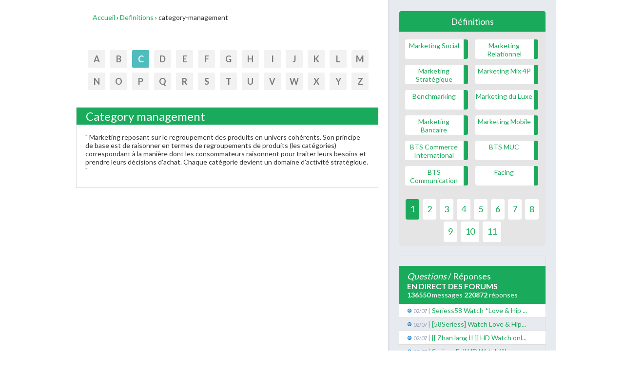

--- FILE ---
content_type: text/html
request_url: https://www.marketing-etudiant.fr/definitions/c/category-management.php
body_size: 4565
content:
<!DOCTYPE html PUBLIC "-//W3C//DTD XHTML 1.0 Strict//EN" "http://www.w3.org/TR/xhtml1/DTD/xhtml1-strict.dtd">
<html xmlns="http://www.w3.org/1999/xhtml" xml:lang="fr" lang="fr">
    <head>
        <title>Category-management : la definition en marketing</title>
        <script type="text/javascript">(function(w,d,s,l,i){w[l]=w[l]||[];w[l].push({'gtm.start': new Date().getTime(),event:'gtm.js'});var f=d.getElementsByTagName(s)[0], j=d.createElement(s),dl=l!='dataLayer'?'&amp;l='+l:'';j.async=true;j.src='//www.googletagmanager.com/gtm.js?id='+i+dl;f.parentNode.insertBefore(j,f);})(window,document,'script','dataLayer','GTM-MBX8TZ');
</script>
<script type="text/javascript" src="/sharedLibraries/js/jQI.min.js"></script>
        <meta content="text/html; charset=ISO-8859-1" http-equiv="content-type" />
        <meta name="description" content="Definition de category-management, acces gratuit. D'autres D&eacute;finitions sur Marketing etudiant .fr"/>
        <meta name="keywords" content="Definition,category-management,acces,gratuit.,D'autres,D&eacute;finitions,Marketing,etudiant,.fr" />

        <link rel="shortcut icon" href="//www.marketing-etudiant.fr/favicon.ico" />
        <meta name="viewport" content="initial-scale=1.0, width=device-width, user-scalable=yes, minimum-scale=1.0, maximum-scale=2.0"/>

        <link href="//fonts.googleapis.com/css?family=Lato:300,400,700" rel="stylesheet" type="text/css">
        <link rel="stylesheet" href="/sharedLibraries/css/style.css" type="text/css" />
        <link rel="stylesheet" media="screen" type="text/css" title="marketing etudiant" href="/css/newstyle.css">
        <link rel="stylesheet" href="//d3lizf1yw938cm.cloudfront.net/css/font-awesome.min.css" type="text/css"/>
        <link rel="stylesheet" href="https://s3-eu-west-1.amazonaws.com/digischool-footer/css/footer.css" />
        <link rel="alternate" type="application/rss+xml" title="RSS 2.0" href="//www.marketing-etudiant.fr/rss.xml" />

        
        <script type="text/javascript" src="/script/jquery.js"></script>
        <script type="text/javascript">
            jQl.loadjQdep('/script/functions.js');

        </script>
            </head>
    <body class="habillage">
    <script type="text/javascript">
    var site = "https://www.marketing-etudiant.fr";
    dataLayer.push({
        'dataLogged': 'false',
        'dataFirstLogin': '',
        'category': 'definitions',
        'sub-category': 'c',
        'pageUrl': 'https://www.marketing-etudiant.fr/definitions/c/category-management.php',
        'author': '',
        'dateArticle': ''
    });
</script>
<!-- Google Tag Manager -->
<noscript>
    <iframe src="https://www.googletagmanager.com/ns.html?id=GTM-MBX8TZ" height="0" width="0" style="display:none;visibility:hidden"></iframe>
</noscript>
<!-- End Google Tag Manager -->
<script>window.props = { isLogged: false }</script>
    <div id="form_connexion" class="display_none" style='display:none'>
        <!-- <img src="/images/potes.gif" alt="" style="position:absolute; left:-30px; bottom:171px;" /> -->
    <img class="btn_close" onclick="Dialog.okCallback()" src="/images_zol/zone_connexion/puce-fermer.gif" alt="puce" />
    <p id="message_connexion" class="message_z_nonlog documents_color">Vous devez &ecirc;tre membre de digiSchool marketing</p>
    <div class="zone_lien_non_log">
        <p>
            Si ce n'est pas encore fait ?<br />
            <br />
            <a href="/forum/profile.php?mode=register&amp;agreed=true"><img src="/images_zol/zone_connexion/btn_inscription_z_nonlog.jpg" alt="Inscrivez-vous !" class="no_border" /></a>
        </p>
    </div>
    <div class="zone_connexion_non_log">
        <p>
            ou Identifiez-vous :<br /><br />
        </p>
        <form method="post" action="/forum/login.php">
            <p><input onfocus="this.select();" class="pseudo" type="text" name="username" value="Pseudo" size="20" /><br />
                <input onfocus="this.select();" class="password" type="password" name="password" value="mdpmd" size="20" />
                <input type="hidden" name="redirect" value="../definitions/c/category-management.php" />
                <input type="hidden" name="login" value="frm_login" />
                <input type="submit" class="connexion" value=" " /></p>
        </form>
        <p><a href="/forum/profile.php?mode=sendpassword">Mot de passe oubli&eacute; ?</a><br /></p>
    </div>
</div>
<div id="popin" style="display:none;">
    <img class="btn_close" onclick="Dialog.okCallback()" src="/images_zol/zone_connexion/puce-fermer.gif" alt="puce" />
    <p class="titre">{TITRE}</p>
    <p class="message">
        {MESSAGE}
    </p>
</div>




  <div id="calque_noir"></div>


    <div class="book">

        <img src="/images_zol/book.png" alt="Marketing book"/>
        <a id="close" href="#">Fermer</a>
        <p>Marketing book gratuit - 245 pages</p>
        <a class="button green_btn" data-type="book" id="havetoconnect">
            T&eacute;l&eacute;charger<i class="icon icon-download"></i>
        </a>
    </div>

<div class="box">
    <i class="icon icon-times"></i>
    <h4>Merci de vous inscrire pour t&eacute;l&eacute;charger le document</h4>
    <p>Je cr&eacute;e un compte gratuit</p>
    <a href="/inscription.php?mode=normal&utm_source=mktb&utm_medium=push&utm_campaign=mktp" class="button green_btn" title="S'inscrire">S'inscrire</a>
    <span>OU</span>
    <p>J'ai d&eacute;j&agrave; un compte</p>
    <a href="/forum/login.php" class="button blue_btn" title="Se connecter">Se connecter</a>
</div>

<script type="text/javascript">
    jQl.loadjQdep('/js/script.js');

</script>
        <div id="gabarit" class="disppub-maincontainer">

            <div id="conteneur">
                <div id="bug">
                        <div id="content_page">
                            <div id="center">
                                <div id="youarehereinter">
                                       <div id="fil_ariane">
            <span itemscope itemtype="http://data-vocabulary.org/Breadcrumb">
                                        <a style="color:{topMenuColor}" href="/" itemprop="url">
            <span itemprop="title">Accueil</span></a>
                    </span>
            <span itemscope itemtype="http://data-vocabulary.org/Breadcrumb">
            &rsaquo;                            <a style="color:{topMenuColor}" href="/definitions.php" itemprop="url">
            <span itemprop="title">Definitions</span></a>
                    </span>
            <span itemscope itemtype="http://data-vocabulary.org/Breadcrumb">
            &rsaquo;            <span itemprop="title">category-management</span>        </span>
        <div class="end"></div>
</div>
                                </div>
                                <div id="documentcoursalphabet">
                                    <div class="alphabet">
                                        <div ><a href="/definitions/a/index.php" title="Les documents commencant par A">A</a></div><div ><a href="/definitions/b/index.php" title="Les documents commencant par B">B</a></div><div class="current" ><a href="/definitions/c/index.php" title="Les documents commencant par C">C</a></div><div ><a href="/definitions/d/index.php" title="Les documents commencant par D">D</a></div><div ><a href="/definitions/e/index.php" title="Les documents commencant par E">E</a></div><div ><a href="/definitions/f/index.php" title="Les documents commencant par F">F</a></div><div ><a href="/definitions/g/index.php" title="Les documents commencant par G">G</a></div><div ><a href="/definitions/h/index.php" title="Les documents commencant par H">H</a></div><div ><a href="/definitions/i/index.php" title="Les documents commencant par I">I</a></div><div ><a href="/definitions/j/index.php" title="Les documents commencant par J">J</a></div><div ><a href="/definitions/k/index.php" title="Les documents commencant par K">K</a></div><div ><a href="/definitions/l/index.php" title="Les documents commencant par L">L</a></div><div ><a href="/definitions/m/index.php" title="Les documents commencant par M">M</a></div><div ><a href="/definitions/n/index.php" title="Les documents commencant par N">N</a></div><div ><a href="/definitions/o/index.php" title="Les documents commencant par O">O</a></div><div ><a href="/definitions/p/index.php" title="Les documents commencant par P">P</a></div><div ><a href="/definitions/q/index.php" title="Les documents commencant par Q">Q</a></div><div ><a href="/definitions/r/index.php" title="Les documents commencant par R">R</a></div><div ><a href="/definitions/s/index.php" title="Les documents commencant par S">S</a></div><div ><a href="/definitions/t/index.php" title="Les documents commencant par T">T</a></div><div ><a href="/definitions/u/index.php" title="Les documents commencant par U">U</a></div><div ><a href="/definitions/v/index.php" title="Les documents commencant par V">V</a></div><div ><a href="/definitions/w/index.php" title="Les documents commencant par W">W</a></div><div ><a href="/definitions/x/index.php" title="Les documents commencant par X">X</a></div><div ><a href="/definitions/y/index.php" title="Les documents commencant par Y">Y</a></div><div ><a href="/definitions/z/index.php" title="Les documents commencant par Z">Z</a></div>                                    </div>
                                </div>

                                <div id="definition">

                                    <h1 class="h1ressources">Category management </h1><p class="definitions">" Marketing reposant sur le regroupement des produits en univers cohérents.


 Son principe de base est de raisonner en termes de regroupements de produits (les catégories) correspondant à la manière dont les consommateurs raisonnent pour traiter leurs besoins et prendre leurs décisions d'achat. 


 Chaque catégorie devient un domaine d'activité stratégique.  " </p></div>

                                </div>

                                <div id="gauche">
            <div id="sb_cloud_tag" data-nbitem="12">
            <div class="hd_cloud"><a href="http://www.marketing-etudiant.fr/definitions.php" title="D&eacute;finitions">D&eacute;finitions</a></div>
            <div class="body">
                <div class="listing_tag">
                                    <a href="/marketing-social.html" title="Marketing Social">
                        <span>Marketing Social</span>
                    </a>
                                    <a href="/marketing-relationnel.html" title="Marketing Relationnel et N&eacute;gociation">
                        <span>Marketing Relationnel</span>
                    </a>
                                    <a href="/marketing-strategique-infos.html" title="Marketing Strat&eacute;gique">
                        <span>Marketing Strat&eacute;gique</span>
                    </a>
                                    <a href="/marketing-mix.html" title="Le Marketing Mix : 4P">
                        <span>Marketing Mix 4P</span>
                    </a>
                                    <a href="/benchmarking.html" title="Benchmark : D&eacute;finition et applications du benchmarking">
                        <span>Benchmarking</span>
                    </a>
                                    <a href="/marketing-luxe.html" title="Le Marketing du Luxe">
                        <span>Marketing du Luxe</span>
                    </a>
                                    <a href="/marketing-bancaire.html" title="Marketing Bancaire : D&eacute;finition et Cours">
                        <span>Marketing Bancaire</span>
                    </a>
                                    <a href="/marketing-mobile.html" title="Le marketing Mobile">
                        <span>Marketing Mobile</span>
                    </a>
                                    <a href="/bts-commerce-international.html" title="Cours gratuits de BTS Commerce International">
                        <span>BTS Commerce International</span>
                    </a>
                                    <a href="/bts-muc.html" title="Cours gratuits de BTS MUC">
                        <span>BTS MUC</span>
                    </a>
                                    <a href="/bts-communication.html" title="Cours gratuits de BTS Communication">
                        <span>BTS Communication</span>
                    </a>
                                    <a href="/facing.html" title="Facing : D&eacute;finition, exemples et ressources">
                        <span>Facing</span>
                    </a>
                                </div>
                <div class="clear_both"></div>
                                    <ul class="pager">
                                                <li class="active"><a href="#">1</a></li>
                                                <li ><a href="#">2</a></li>
                                                <li ><a href="#">3</a></li>
                                                <li ><a href="#">4</a></li>
                                                <li ><a href="#">5</a></li>
                                                <li ><a href="#">6</a></li>
                                                <li ><a href="#">7</a></li>
                                                <li ><a href="#">8</a></li>
                                                <li ><a href="#">9</a></li>
                                                <li ><a href="#">10</a></li>
                                                <li ><a href="#">11</a></li>
                                            </ul>

                            </div>
        </div>

        <!--[if IE 7]>
     <style type="text/css">
        #hautderniersforuminter .head{
            background: rgb(26, 170, 91) !important;
        }
    </style>
<![endif]-->

<div id="hautderniersforuminter">
    <div class="head">
        <p class="questionsreponses"><em>Questions</em> / R&eacute;ponses</p>
        <p class="directforums">EN DIRECT DES FORUMS</p>
        <p class="chiffreforums"><strong>136550</strong> messages <strong>220872</strong>  r&eacute;ponses</p>
    </div>


    <div id="derniersforum">
        <ul><li class="odd">
			<span class="date">02/07
		 	</span> |
		 	<a href="/forum/seriess58-watch-love-amp-hip-hop-atlanta-season-7-episod-vt256317.html">Seriess58 Watch *Love &amp; Hip ...</a></li><li class="">
			<span class="date">02/07
		 	</span> |
		 	<a href="/forum/58seriess-watch-love-amp-hip-hop-atlanta-peace-and-bl-vt256315.html">[58Seriess] Watch Love &amp; Hip...</a></li><li class="odd">
			<span class="date">02/07
		 	</span> |
		 	<a href="/forum/-zhan-lang-ii-hd-watch-online-stream-vt256313.html">[[ Zhan lang II ]] HD  Watch onl...</a></li><li class="">
			<span class="date">02/07
		 	</span> |
		 	<a href="/forum/seriess-full-hd-watch--quotlove-amp-hip-hop-atlanta-sea-vt256311.html">Seriess Full HD Watch \&quot;Lov...</a></li><li class="odd">
			<span class="date">02/07
		 	</span> |
		 	<a href="/forum/love-amp-hip-hop-atlanta-season-7-episode-16-peace-and-b-vt256309.html">Love &amp; Hip Hop: Atlanta Seas...</a></li></ul>    </div>

    <div id="boutonforum">
        <div class="left"></div>
        <div class="mid">
            <p><a href="http://www.marketing-etudiant.fr/forum/" title="Participer aux forums">Participer aux forums</a></p>
        </div>
        <div class="right"></div>
        <div style="clear:both"></div>
    </div>
    </div>


    <script type="text/javascript">
        jQuery(document).ready(function(){
            jQuery('body').on('click', '.pager li a', function(){
               var e = jQuery(this);
               if(!e.hasClass('active')) {
                   cloud_tag = e.closest('#sb_cloud_tag').data();
                   nbpage = e.text();
                   jQuery.ajax({
                       type: 'post',
                       url: '/ajax/getThematicPage.php',
                       data: {
                           nbitem: cloud_tag.nbitem,
                           nbpage: nbpage
                       },
                       success: function (data) {
                           if (data.length > 0) {
                               jQuery('.listing_tag').html(data);
                               jQuery('.pager .active').removeClass('active');
                               e.parent().addClass('active');
                           }
                       }
                   });
               }
               return false;
           });
        });
    </script>
</div>
                                <!--<div style="clear:both;height:1000px">
                                        </div>-->
                                <div class="clear_both"></div>
                            </div>

                        </div>
                    </div>
                </div>
            </div>
            <script type="text/javascript"> jQl.loadjQdep('/sharedLibraries/js/responsive.js');</script>
            <footer id="footerGet"></footer>
            <script>
                jQuery( document ).ready(function() {
                    jQuery.get(
                        'https://s3-eu-west-1.amazonaws.com/digischool-footer/footer.fr.html',
                        function(data) {
                            jQuery('#footerGet').append(data);
                        }
                    )
                });
            </script>
    </body>
</html>


--- FILE ---
content_type: text/html
request_url: https://s3-eu-west-1.amazonaws.com/digischool-footer/footer.fr.html
body_size: 817
content:

<!-- saved from url=(0067)https://digischool-footer.s3-eu-west-1.amazonaws.com/footer.fr.html -->
<html><head><meta http-equiv="Content-Type" content="text/html; charset=UTF-8"></head><body><div class="footer_wrapper">
    <div class="footer">
        <div class="content">
            <div class="logo"></div>

            <div id="footer_credits">
                <span></span>
                <a href="http://www.digischoolgroup.com/" rel="nofollow" target="_blank">Publicité sur le réseau
                    digiSchool</a>
                - <a href="/conditions-generales-d-utilisation.html" rel="nofollow">C.G.U/C.G.V</a>
                - <a href="/contact.html" rel="nofollow">Contact</a>
                - Tous droits réservés 2011-2020
            </div>
        </div>
    </div>
</div>
</body></html>

--- FILE ---
content_type: text/css
request_url: https://www.marketing-etudiant.fr/sharedLibraries/css/style.css
body_size: 100877
content:
.dropup,.dropdown{position:relative}.dropdown-toggle{*margin-bottom:-3px}.dropdown-toggle:active,.open .dropdown-toggle{outline:0}.caret{display:inline-block;width:0;height:0;vertical-align:top;border-top:4px solid #000;border-right:4px solid transparent;border-left:4px solid transparent;content:""}.dropdown .caret{margin-top:8px;margin-left:2px}.dropdown-menu{position:absolute;top:100%;left:0;z-index:1000;display:none;float:left;min-width:160px;overflow-y:auto;padding:5px 0;margin:2px 0 0;list-style:none;background-color:#fff;border:1px solid #ccc;border:1px solid rgba(0,0,0,0.2);*border-right-width:2px;*border-bottom-width:2px;-webkit-border-radius:6px;-moz-border-radius:6px;border-radius:6px;-webkit-box-shadow:0 5px 10px rgba(0,0,0,0.2);-moz-box-shadow:0 5px 10px rgba(0,0,0,0.2);box-shadow:0 5px 10px rgba(0,0,0,0.2);-webkit-background-clip:padding-box;-moz-background-clip:padding;background-clip:padding-box}.dropdown-menu.pull-right{right:0;left:auto}.dropdown-menu .divider{*width:100%;height:1px;margin:9px 1px;*margin:-5px 0 5px;overflow:hidden;background-color:#e5e5e5;border-bottom:1px solid #fff}.dropdown-menu>li>a{display:block;padding:3px 20px;clear:both;font-weight:normal;line-height:20px;color:#333;white-space:nowrap}.dropdown-menu>li>a:hover,.dropdown-menu>li>a:focus,.dropdown-submenu:hover>a,.dropdown-submenu:focus>a{text-decoration:none;color:#fff;background-color:#828279;background-image:-moz-linear-gradient(top, #88887F, #7b7b72);background-image:-webkit-gradient(linear, 0 0, 0 100%, from(#88887F), to(#7b7b72));background-image:-webkit-linear-gradient(top, #88887F, #7b7b72);background-image:-o-linear-gradient(top, #88887F, #7b7b72);background-image:linear-gradient(to bottom, #88887F, #7b7b72);background-repeat:repeat-x;filter:progid:DXImageTransform.Microsoft.gradient(startColorstr='#FF88887F', endColorstr='#FF7B7B72', GradientType=0)}.dropdown-menu>.active>a,.dropdown-menu>.active>a:hover,.dropdown-menu>.active>a:focus{color:#fff;text-decoration:none;outline:0;background-color:#828279;background-image:-moz-linear-gradient(top, #88887F, #7b7b72);background-image:-webkit-gradient(linear, 0 0, 0 100%, from(#88887F), to(#7b7b72));background-image:-webkit-linear-gradient(top, #88887F, #7b7b72);background-image:-o-linear-gradient(top, #88887F, #7b7b72);background-image:linear-gradient(to bottom, #88887F, #7b7b72);background-repeat:repeat-x;filter:progid:DXImageTransform.Microsoft.gradient(startColorstr='#FF88887F', endColorstr='#FF7B7B72', GradientType=0)}.dropdown-menu>.disabled>a,.dropdown-menu>.disabled>a:hover,.dropdown-menu>.disabled>a:focus{color:#999}.dropdown-menu>.disabled>a:hover,.dropdown-menu>.disabled>a:focus{text-decoration:none;background-color:transparent;background-image:none;filter:progid:DXImageTransform.Microsoft.gradient(enabled=false);cursor:default}.open{*z-index:1000}.open>.dropdown-menu{display:block}.pull-right>.dropdown-menu{right:0;left:auto}.dropup .caret,.navbar-fixed-bottom .dropdown .caret{border-top:0;border-bottom:4px solid #000;content:""}.dropup .dropdown-menu,.navbar-fixed-bottom .dropdown .dropdown-menu{top:auto;bottom:100%;margin-bottom:1px}.dropdown-submenu{position:relative}.dropdown-submenu>.dropdown-menu{top:0;left:100%;margin-top:-6px;margin-left:-1px;-webkit-border-radius:0 6px 6px 6px;-moz-border-radius:0 6px 6px 6px;border-radius:0 6px 6px 6px}.dropdown-submenu:hover>.dropdown-menu{display:block}.dropup .dropdown-submenu>.dropdown-menu{top:auto;bottom:0;margin-top:0;margin-bottom:-2px;-webkit-border-radius:5px 5px 5px 0;-moz-border-radius:5px 5px 5px 0;border-radius:5px 5px 5px 0}.dropdown-submenu>a:after{display:block;content:" ";float:right;width:0;height:0;border-color:transparent;border-style:solid;border-width:5px 0 5px 5px;border-left-color:#ccc;margin-top:5px;margin-right:-10px}.dropdown-submenu:hover>a:after{border-left-color:#fff}.dropdown-submenu.pull-left{float:none}.dropdown-submenu.pull-left>.dropdown-menu{left:-100%;margin-left:10px;-webkit-border-radius:6px 0 6px 6px;-moz-border-radius:6px 0 6px 6px;border-radius:6px 0 6px 6px}.dropdown .dropdown-menu .nav-header{padding-left:20px;padding-right:20px}.typeahead{z-index:1051;margin-top:2px;-webkit-border-radius:3px;-moz-border-radius:3px;border-radius:3px}.btn{display:inline-block;*display:inline;*zoom:1;padding:4px 12px;margin-bottom:0;font-size:16px;line-height:20px;text-align:center;vertical-align:middle;cursor:pointer;color:#fff;background-color:#009ee3;background-image:-moz-linear-gradient(top, #009ee3, #009ee3);background-image:-webkit-gradient(linear, 0 0, 0 100%, from(#009ee3), to(#009ee3));background-image:-webkit-linear-gradient(top, #009ee3, #009ee3);background-image:-o-linear-gradient(top, #009ee3, #009ee3);background-image:linear-gradient(to bottom, #009ee3, #009ee3);background-repeat:repeat-x;filter:progid:DXImageTransform.Microsoft.gradient(startColorstr='#FF009EE3', endColorstr='#FF009EE3', GradientType=0);border-color:#009ee3 #009ee3 #006997;border-color:rgba(0,0,0,0.1) rgba(0,0,0,0.1) rgba(0,0,0,0.25);*background-color:#009ee3;filter:progid:DXImageTransform.Microsoft.gradient(enabled=false);-webkit-border-radius:3px;-moz-border-radius:3px;border-radius:3px;*margin-left:.3em;-webkit-box-shadow:inset 0 1px 0 rgba(255,255,255,0.2),0 1px 2px rgba(0,0,0,0.05);-moz-box-shadow:inset 0 1px 0 rgba(255,255,255,0.2),0 1px 2px rgba(0,0,0,0.05);box-shadow:inset 0 1px 0 rgba(255,255,255,0.2),0 1px 2px rgba(0,0,0,0.05)}.btn:hover,.btn:focus,.btn:active,.btn.active,.btn.disabled,.btn[disabled]{color:#004F9E;background-color:#009ee3;*background-color:#008cca}.btn:active,.btn.active{background-color:#007bb0 \9}.btn:first-child{*margin-left:0}.btn:hover,.btn:focus{color:#004F9E;text-decoration:none;background-position:0 -15px}.btn:focus{outline:thin dotted #333;outline:5px auto -webkit-focus-ring-color;outline-offset:-2px}.btn.active,.btn:active{background-image:none;outline:0;-webkit-box-shadow:inset 0 2px 4px rgba(0,0,0,0.15),0 1px 2px rgba(0,0,0,0.05);-moz-box-shadow:inset 0 2px 4px rgba(0,0,0,0.15),0 1px 2px rgba(0,0,0,0.05);box-shadow:inset 0 2px 4px rgba(0,0,0,0.15),0 1px 2px rgba(0,0,0,0.05)}.btn.disabled,.btn[disabled]{cursor:default;background-image:none;opacity:0.65;filter:alpha(opacity=65);-webkit-box-shadow:none;-moz-box-shadow:none;box-shadow:none}.btn-large{padding:15px 30px;font-size:18px;-webkit-border-radius:6px;-moz-border-radius:6px;border-radius:6px;font-weight:700;color:#fff;background:#049cdb;border-bottom:2px solid #004F9E}.btn-large:hover,.btn-large:focus{background:#004F9E;text-decoration:none}.btn-large:focus{outline:thin dotted #333;outline:5px auto -webkit-focus-ring-color;outline-offset:-2px}.btn-large.active,.btn-large:active{background-image:none;outline:0;-webkit-box-shadow:inset 0 2px 4px rgba(0,0,0,0.15),0 1px 2px rgba(0,0,0,0.05);-moz-box-shadow:inset 0 2px 4px rgba(0,0,0,0.15),0 1px 2px rgba(0,0,0,0.05);box-shadow:inset 0 2px 4px rgba(0,0,0,0.15),0 1px 2px rgba(0,0,0,0.05)}.btn-large.disabled,.btn-large[disabled]{cursor:default;background-image:none;opacity:0.65;filter:alpha(opacity=65);-webkit-box-shadow:none;-moz-box-shadow:none;box-shadow:none}.btn-large [class^="icon-"],.btn-large [class*=" icon-"]{margin-top:4px}.btn-small{padding:2px 10px;font-size:13.6px;-webkit-border-radius:3px;-moz-border-radius:3px;border-radius:3px}.btn-small [class^="icon-"],.btn-small [class*=" icon-"]{margin-top:0}.btn-mini [class^="icon-"],.btn-mini [class*=" icon-"]{margin-top:-1px}.btn-mini{padding:0px 6px;font-size:12px;-webkit-border-radius:3px;-moz-border-radius:3px;border-radius:3px}.btn-block{display:block;width:100%;padding-left:0;padding-right:0;-webkit-box-sizing:border-box;-moz-box-sizing:border-box;box-sizing:border-box}.btn-block+.btn-block{margin-top:5px}input[type="submit"].btn-block,input[type="reset"].btn-block,input[type="button"].btn-block{width:100%}.central_btn{margin:0 20px}.btn-primary{color:#049cdb;background-color:#fff;background-image:-moz-linear-gradient(top, #fff, #fff);background-image:-webkit-gradient(linear, 0 0, 0 100%, from(#fff), to(#fff));background-image:-webkit-linear-gradient(top, #fff, #fff);background-image:-o-linear-gradient(top, #fff, #fff);background-image:linear-gradient(to bottom, #fff, #fff);background-repeat:repeat-x;filter:progid:DXImageTransform.Microsoft.gradient(startColorstr='#FFFFFFFF', endColorstr='#FFFFFFFF', GradientType=0);border-color:#fff #fff #d9d9d9;border-color:rgba(0,0,0,0.1) rgba(0,0,0,0.1) rgba(0,0,0,0.25);*background-color:#fff;filter:progid:DXImageTransform.Microsoft.gradient(enabled=false);border-bottom:2px solid #049cdb;border-top:0;border-left:0;border-right:0}.btn-primary:hover,.btn-primary:focus,.btn-primary:active,.btn-primary.active,.btn-primary.disabled,.btn-primary[disabled]{color:#004F9E;background-color:#fff;*background-color:#f2f2f2}.btn-primary:active,.btn-primary.active{background-color:#e6e6e6 \9}.btn-warning{color:#009ee3;background-color:#fff;background-image:-moz-linear-gradient(top, #fff, #fff);background-image:-webkit-gradient(linear, 0 0, 0 100%, from(#fff), to(#fff));background-image:-webkit-linear-gradient(top, #fff, #fff);background-image:-o-linear-gradient(top, #fff, #fff);background-image:linear-gradient(to bottom, #fff, #fff);background-repeat:repeat-x;filter:progid:DXImageTransform.Microsoft.gradient(startColorstr='#FFFFFFFF', endColorstr='#FFFFFFFF', GradientType=0);border-color:#fff #fff #d9d9d9;border-color:rgba(0,0,0,0.1) rgba(0,0,0,0.1) rgba(0,0,0,0.25);*background-color:#fff;filter:progid:DXImageTransform.Microsoft.gradient(enabled=false);border-bottom:2px solid #DDDCD7}.btn-warning:hover,.btn-warning:focus,.btn-warning:active,.btn-warning.active,.btn-warning.disabled,.btn-warning[disabled]{color:#004F9E;background-color:#fff;*background-color:#f2f2f2}.btn-warning:active,.btn-warning.active{background-color:#e6e6e6 \9}.btn-danger{color:#d94e28;background-color:#fff;background-image:-moz-linear-gradient(top, #fff, #fff);background-image:-webkit-gradient(linear, 0 0, 0 100%, from(#fff), to(#fff));background-image:-webkit-linear-gradient(top, #fff, #fff);background-image:-o-linear-gradient(top, #fff, #fff);background-image:linear-gradient(to bottom, #fff, #fff);background-repeat:repeat-x;filter:progid:DXImageTransform.Microsoft.gradient(startColorstr='#FFFFFFFF', endColorstr='#FFFFFFFF', GradientType=0);border-color:#fff #fff #d9d9d9;border-color:rgba(0,0,0,0.1) rgba(0,0,0,0.1) rgba(0,0,0,0.25);*background-color:#fff;filter:progid:DXImageTransform.Microsoft.gradient(enabled=false);border-bottom:2px solid #d94e28;border-top:0;border-left:0;border-right:0}.btn-danger:hover,.btn-danger:focus,.btn-danger:active,.btn-danger.active,.btn-danger.disabled,.btn-danger[disabled]{color:#004F9E;background-color:#fff;*background-color:#f2f2f2}.btn-danger:active,.btn-danger.active{background-color:#e6e6e6 \9}.btn-success{color:#fff;background-color:#009ee3;background-image:-moz-linear-gradient(top, #009ee3, #009ee3);background-image:-webkit-gradient(linear, 0 0, 0 100%, from(#009ee3), to(#009ee3));background-image:-webkit-linear-gradient(top, #009ee3, #009ee3);background-image:-o-linear-gradient(top, #009ee3, #009ee3);background-image:linear-gradient(to bottom, #009ee3, #009ee3);background-repeat:repeat-x;filter:progid:DXImageTransform.Microsoft.gradient(startColorstr='#FF009EE3', endColorstr='#FF009EE3', GradientType=0);border-color:#009ee3 #009ee3 #006997;border-color:rgba(0,0,0,0.1) rgba(0,0,0,0.1) rgba(0,0,0,0.25);*background-color:#009ee3;filter:progid:DXImageTransform.Microsoft.gradient(enabled=false);border-bottom:2px solid #4870B8;border-top:0;border-left:0;border-right:0}.btn-success:hover,.btn-success:focus,.btn-success:active,.btn-success.active,.btn-success.disabled,.btn-success[disabled]{color:#004F9E;background-color:#009ee3;*background-color:#008cca}.btn-success:active,.btn-success.active{background-color:#007bb0 \9}.btn-info{color:#fff;background-color:#009ee3;background-image:-moz-linear-gradient(top, #009ee3, #009ee3);background-image:-webkit-gradient(linear, 0 0, 0 100%, from(#009ee3), to(#009ee3));background-image:-webkit-linear-gradient(top, #009ee3, #009ee3);background-image:-o-linear-gradient(top, #009ee3, #009ee3);background-image:linear-gradient(to bottom, #009ee3, #009ee3);background-repeat:repeat-x;filter:progid:DXImageTransform.Microsoft.gradient(startColorstr='#FF009EE3', endColorstr='#FF009EE3', GradientType=0);border-color:#009ee3 #009ee3 #006997;border-color:rgba(0,0,0,0.1) rgba(0,0,0,0.1) rgba(0,0,0,0.25);*background-color:#009ee3;filter:progid:DXImageTransform.Microsoft.gradient(enabled=false)}.btn-info:hover,.btn-info:focus,.btn-info:active,.btn-info.active,.btn-info.disabled,.btn-info[disabled]{color:#004F9E;background-color:#009ee3;*background-color:#008cca}.btn-info:active,.btn-info.active{background-color:#007bb0 \9}.btn-inverse{display:inline-block;*display:inline;*zoom:1;padding:10px 14px;text-align:center;vertical-align:middle;font-weight:700;cursor:pointer;color:#eff2f5;background-color:#eff2f5;background-image:-moz-linear-gradient(top, #eff2f5, #eff2f5);background-image:-webkit-gradient(linear, 0 0, 0 100%, from(#eff2f5), to(#eff2f5));background-image:-webkit-linear-gradient(top, #eff2f5, #eff2f5);background-image:-o-linear-gradient(top, #eff2f5, #eff2f5);background-image:linear-gradient(to bottom, #eff2f5, #eff2f5);background-repeat:repeat-x;filter:progid:DXImageTransform.Microsoft.gradient(startColorstr='#FFEFF2F5', endColorstr='#FFEFF2F5', GradientType=0);border-color:#eff2f5 #eff2f5 #c0ccd8;border-color:rgba(0,0,0,0.1) rgba(0,0,0,0.1) rgba(0,0,0,0.25);*background-color:#eff2f5;filter:progid:DXImageTransform.Microsoft.gradient(enabled=false);color:#049cdb;border:0;border-bottom:2px solid #049cdb;-webkit-border-radius:3px;-moz-border-radius:3px;border-radius:3px}.btn-inverse:hover,.btn-inverse:focus,.btn-inverse:active,.btn-inverse.active,.btn-inverse.disabled,.btn-inverse[disabled]{color:#004F9E;background-color:#eff2f5;*background-color:#dfe5eb}.btn-inverse:active,.btn-inverse.active{background-color:#d0d8e1 \9}.btn-inverse:hover{background:#004F9E;color:#fff;border-bottom:2px solid #004F9E}button.btn,input[type="submit"].btn{*padding-top:3px;*padding-bottom:3px}button.btn::-moz-focus-inner,input[type="submit"].btn::-moz-focus-inner{padding:0;border:0}button.btn.btn-large,input[type="submit"].btn.btn-large{*padding-top:7px;*padding-bottom:7px}button.btn.btn-small,input[type="submit"].btn.btn-small{*padding-top:3px;*padding-bottom:3px}button.btn.btn-mini,input[type="submit"].btn.btn-mini{*padding-top:1px;*padding-bottom:1px}.btn-link,.btn-link:active,.btn-link[disabled]{background-color:transparent;background-image:none;-webkit-box-shadow:none;-moz-box-shadow:none;box-shadow:none}.btn-link{border-color:transparent;cursor:pointer;color:#88887F;-webkit-border-radius:0;-moz-border-radius:0;border-radius:0}.btn-link:hover,.btn-link:focus{color:#61615a;text-decoration:underline;background-color:transparent}.btn-link[disabled]:hover,.btn-link[disabled]:focus{color:#333;text-decoration:none}.icon_btn{font-size:20px;margin-bottom:10px;display:inline-block;color:#4d5154;-webkit-transition:all 0.3s;transition:all 0.3s;-moz-transition:all 0.3s}.icon_btn:hover{text-decoration:none;color:#009ee3}form{margin:0 0 20px}fieldset{padding:0;margin:0;border:0}legend{display:block;width:100%;padding:0;margin-bottom:20px;font-size:24px;line-height:40px;color:#333;border:0;border-bottom:1px solid #e5e5e5}legend small{font-size:15px;color:#999}label,input,button,select,textarea{font-size:16px;font-weight:normal;line-height:20px}input,button,select,textarea{font-family:"Lato",Helvetica,Arial,sans-serif}label{display:block;margin-bottom:5px}select,textarea,input[type="text"],input[type="password"],input[type="datetime"],input[type="datetime-local"],input[type="date"],input[type="month"],input[type="time"],input[type="week"],input[type="number"],input[type="email"],input[type="url"],input[type="search"],input[type="tel"],input[type="color"],.uneditable-input{display:inline-block;height:20px;padding:4px 6px;margin-bottom:10px;font-size:16px;line-height:20px;color:#555;-webkit-border-radius:3px;-moz-border-radius:3px;border-radius:3px;vertical-align:middle}input,textarea,.uneditable-input{width:206px}textarea{height:auto}textarea,input[type="text"],input[type="password"],input[type="datetime"],input[type="datetime-local"],input[type="date"],input[type="month"],input[type="time"],input[type="week"],input[type="number"],input[type="email"],input[type="url"],input[type="search"],input[type="tel"],input[type="color"],.uneditable-input{background-color:#fff;border:0;border-top:1px solid #ccc;-webkit-transition:border linear 0.2s,box-shadow linear 0.2s;-moz-transition:border linear 0.2s,box-shadow linear 0.2s;-o-transition:border linear 0.2s,box-shadow linear 0.2s;transition:border linear 0.2s,box-shadow linear 0.2s}textarea:focus,input[type="text"]:focus,input[type="password"]:focus,input[type="datetime"]:focus,input[type="datetime-local"]:focus,input[type="date"]:focus,input[type="month"]:focus,input[type="time"]:focus,input[type="week"]:focus,input[type="number"]:focus,input[type="email"]:focus,input[type="url"]:focus,input[type="search"]:focus,input[type="tel"]:focus,input[type="color"]:focus,.uneditable-input:focus{border-color:rgba(82,168,236,0.8);outline:0;outline:thin dotted \9;-webkit-box-shadow:inset 0 1px 1px rgba(0,0,0,0.075),0 0 8px rgba(82,168,236,0.6);-moz-box-shadow:inset 0 1px 1px rgba(0,0,0,0.075),0 0 8px rgba(82,168,236,0.6);box-shadow:inset 0 1px 1px rgba(0,0,0,0.075),0 0 8px rgba(82,168,236,0.6)}input[type="radio"],input[type="checkbox"]{margin:4px 0 0;*margin-top:0;margin-top:1px \9;line-height:normal}input[type="file"],input[type="image"],input[type="submit"],input[type="reset"],input[type="button"],input[type="radio"],input[type="checkbox"]{width:auto}select,input[type="file"]{height:30px;*margin-top:4px;line-height:30px}select{width:220px;border:1px solid #ccc;background-color:#fff}select[multiple],select[size]{height:auto}select:focus,input[type="file"]:focus,input[type="radio"]:focus,input[type="checkbox"]:focus{outline:thin dotted #333;outline:5px auto -webkit-focus-ring-color;outline-offset:-2px}.uneditable-input,.uneditable-textarea{color:#999;background-color:#fcfcfc;border-color:#ccc;-webkit-box-shadow:inset 0 1px 2px rgba(0,0,0,0.025);-moz-box-shadow:inset 0 1px 2px rgba(0,0,0,0.025);box-shadow:inset 0 1px 2px rgba(0,0,0,0.025);cursor:not-allowed}.uneditable-input{overflow:hidden;white-space:nowrap}.uneditable-textarea{width:auto;height:auto}input:-moz-placeholder,textarea:-moz-placeholder{color:#544F49}input:-ms-input-placeholder,textarea:-ms-input-placeholder{color:#544F49}input::-webkit-input-placeholder,textarea::-webkit-input-placeholder{color:#544F49}.radio,.checkbox{min-height:20px;padding-left:20px}.radio input[type="radio"],.checkbox input[type="checkbox"]{float:left;margin-left:-20px}.controls>.radio:first-child,.controls>.checkbox:first-child{padding-top:5px}.radio.inline,.checkbox.inline{display:inline-block;padding-top:5px;margin-bottom:0;vertical-align:middle}.radio.inline+.radio.inline,.checkbox.inline+.checkbox.inline{margin-left:10px}.input-mini{width:60px}.input-small{width:90px}.input-medium{width:150px}.input-large{width:210px}.input-xlarge{width:270px}.input-xxlarge{width:530px}input[class*="span"],select[class*="span"],textarea[class*="span"],.uneditable-input[class*="span"],.row-fluid input[class*="span"],.row-fluid select[class*="span"],.row-fluid textarea[class*="span"],.row-fluid .uneditable-input[class*="span"]{float:none;margin-left:0}.input-append input[class*="span"],.input-append .uneditable-input[class*="span"],.input-prepend input[class*="span"],.input-prepend .uneditable-input[class*="span"],.row-fluid input[class*="span"],.row-fluid select[class*="span"],.row-fluid textarea[class*="span"],.row-fluid .uneditable-input[class*="span"],.row-fluid .input-prepend [class*="span"],.row-fluid .input-append [class*="span"]{display:inline-block}input,textarea,.uneditable-input{margin-left:0}.controls-row [class*="span"]+[class*="span"]{margin-left:20px}input.span1,textarea.span1,.uneditable-input.span1{width:47px}input.span2,textarea.span2,.uneditable-input.span2{width:128px}input.span3,textarea.span3,.uneditable-input.span3{width:209px}input.span4,textarea.span4,.uneditable-input.span4{width:290px}input.span5,textarea.span5,.uneditable-input.span5{width:371px}input.span6,textarea.span6,.uneditable-input.span6{width:452px}input.span7,textarea.span7,.uneditable-input.span7{width:533px}input.span8,textarea.span8,.uneditable-input.span8{width:614px}input.span9,textarea.span9,.uneditable-input.span9{width:695px}input.span10,textarea.span10,.uneditable-input.span10{width:776px}input.span11,textarea.span11,.uneditable-input.span11{width:857px}input.span12,textarea.span12,.uneditable-input.span12{width:938px}.controls-row{*zoom:1}.controls-row:before,.controls-row:after{display:table;content:"";line-height:0}.controls-row:after{clear:both}.controls-row [class*="span"],.row-fluid .controls-row [class*="span"]{float:left}.controls-row .checkbox[class*="span"],.controls-row .radio[class*="span"]{padding-top:5px}input[disabled],select[disabled],textarea[disabled],input[readonly],select[readonly],textarea[readonly]{cursor:not-allowed;background-color:#eee}input[type="radio"][disabled],input[type="checkbox"][disabled],input[type="radio"][readonly],input[type="checkbox"][readonly]{background-color:transparent}.controls input[readonly]{cursor:auto;background-color:#fff}.control-group.warning .control-label,.control-group.warning .help-block,.control-group.warning .help-inline{color:#c09853}.control-group.warning .checkbox,.control-group.warning .radio,.control-group.warning input,.control-group.warning select,.control-group.warning textarea{color:#c09853}.control-group.warning input,.control-group.warning select,.control-group.warning textarea{border-color:#c09853;-webkit-box-shadow:inset 0 1px 1px rgba(0,0,0,0.075);-moz-box-shadow:inset 0 1px 1px rgba(0,0,0,0.075);box-shadow:inset 0 1px 1px rgba(0,0,0,0.075)}.control-group.warning input:focus,.control-group.warning select:focus,.control-group.warning textarea:focus{border-color:#a47e3c;-webkit-box-shadow:inset 0 1px 1px rgba(0,0,0,0.075),0 0 6px #dbc59e;-moz-box-shadow:inset 0 1px 1px rgba(0,0,0,0.075),0 0 6px #dbc59e;box-shadow:inset 0 1px 1px rgba(0,0,0,0.075),0 0 6px #dbc59e}.control-group.warning .input-prepend .add-on,.control-group.warning .input-append .add-on{color:#c09853;background-color:#fcf8e3;border-color:#c09853}.control-group.error .control-label,.control-group.error .help-block,.control-group.error .help-inline{color:#b94a48}.control-group.error .checkbox,.control-group.error .radio,.control-group.error input,.control-group.error select,.control-group.error textarea{color:#b94a48}.control-group.error input,.control-group.error select,.control-group.error textarea{border-color:#b94a48;-webkit-box-shadow:inset 0 1px 1px rgba(0,0,0,0.075);-moz-box-shadow:inset 0 1px 1px rgba(0,0,0,0.075);box-shadow:inset 0 1px 1px rgba(0,0,0,0.075)}.control-group.error input:focus,.control-group.error select:focus,.control-group.error textarea:focus{border-color:#953b39;-webkit-box-shadow:inset 0 1px 1px rgba(0,0,0,0.075),0 0 6px #d59392;-moz-box-shadow:inset 0 1px 1px rgba(0,0,0,0.075),0 0 6px #d59392;box-shadow:inset 0 1px 1px rgba(0,0,0,0.075),0 0 6px #d59392}.control-group.error .input-prepend .add-on,.control-group.error .input-append .add-on{color:#b94a48;background-color:#f2dede;border-color:#b94a48}.control-group.success .control-label,.control-group.success .help-block,.control-group.success .help-inline{color:#468847}.control-group.success .checkbox,.control-group.success .radio,.control-group.success input,.control-group.success select,.control-group.success textarea{color:#468847}.control-group.success input,.control-group.success select,.control-group.success textarea{border-color:#468847;-webkit-box-shadow:inset 0 1px 1px rgba(0,0,0,0.075);-moz-box-shadow:inset 0 1px 1px rgba(0,0,0,0.075);box-shadow:inset 0 1px 1px rgba(0,0,0,0.075)}.control-group.success input:focus,.control-group.success select:focus,.control-group.success textarea:focus{border-color:#356635;-webkit-box-shadow:inset 0 1px 1px rgba(0,0,0,0.075),0 0 6px #7aba7b;-moz-box-shadow:inset 0 1px 1px rgba(0,0,0,0.075),0 0 6px #7aba7b;box-shadow:inset 0 1px 1px rgba(0,0,0,0.075),0 0 6px #7aba7b}.control-group.success .input-prepend .add-on,.control-group.success .input-append .add-on{color:#468847;background-color:#dff0d8;border-color:#468847}.control-group.info .control-label,.control-group.info .help-block,.control-group.info .help-inline{color:#3a87ad}.control-group.info .checkbox,.control-group.info .radio,.control-group.info input,.control-group.info select,.control-group.info textarea{color:#3a87ad}.control-group.info input,.control-group.info select,.control-group.info textarea{border-color:#3a87ad;-webkit-box-shadow:inset 0 1px 1px rgba(0,0,0,0.075);-moz-box-shadow:inset 0 1px 1px rgba(0,0,0,0.075);box-shadow:inset 0 1px 1px rgba(0,0,0,0.075)}.control-group.info input:focus,.control-group.info select:focus,.control-group.info textarea:focus{border-color:#2d6987;-webkit-box-shadow:inset 0 1px 1px rgba(0,0,0,0.075),0 0 6px #7ab5d3;-moz-box-shadow:inset 0 1px 1px rgba(0,0,0,0.075),0 0 6px #7ab5d3;box-shadow:inset 0 1px 1px rgba(0,0,0,0.075),0 0 6px #7ab5d3}.control-group.info .input-prepend .add-on,.control-group.info .input-append .add-on{color:#3a87ad;background-color:#d9edf7;border-color:#3a87ad}input:focus:invalid,textarea:focus:invalid,select:focus:invalid{color:#b94a48;border-color:#ee5f5b}input:focus:invalid:focus,textarea:focus:invalid:focus,select:focus:invalid:focus{border-color:#e9322d;-webkit-box-shadow:0 0 6px #f8b9b7;-moz-box-shadow:0 0 6px #f8b9b7;box-shadow:0 0 6px #f8b9b7}.form-actions{padding:19px 20px 20px;margin-top:20px;margin-bottom:20px;background-color:#f5f5f5;border-top:1px solid #e5e5e5;*zoom:1}.form-actions:before,.form-actions:after{display:table;content:"";line-height:0}.form-actions:after{clear:both}.help-block,.help-inline{color:#4d5147}.help-block{display:block;margin-bottom:10px}.help-inline{display:inline-block;*display:inline;*zoom:1;vertical-align:middle;padding-left:5px}.input-append,.input-prepend{display:inline-block;margin-bottom:10px;vertical-align:middle;font-size:0;white-space:nowrap}.input-append input,.input-append select,.input-append .uneditable-input,.input-append .dropdown-menu,.input-append .popover,.input-prepend input,.input-prepend select,.input-prepend .uneditable-input,.input-prepend .dropdown-menu,.input-prepend .popover{font-size:16px}.input-append input,.input-append select,.input-append .uneditable-input,.input-prepend input,.input-prepend select,.input-prepend .uneditable-input{position:relative;margin-bottom:0;*margin-left:0;vertical-align:top;-webkit-border-radius:0 3px 3px 0;-moz-border-radius:0 3px 3px 0;border-radius:0 3px 3px 0}.input-append input:focus,.input-append select:focus,.input-append .uneditable-input:focus,.input-prepend input:focus,.input-prepend select:focus,.input-prepend .uneditable-input:focus{z-index:2}.input-append .add-on,.input-prepend .add-on{display:inline-block;width:auto;height:20px;min-width:16px;padding:4px 5px;font-size:16px;font-weight:normal;line-height:20px;text-align:center;text-shadow:0 1px 0 #fff;background-color:#eee;border:1px solid #ccc}.input-append .add-on,.input-append .btn,.input-append .btn-group>.dropdown-toggle,.input-prepend .add-on,.input-prepend .btn,.input-prepend .btn-group>.dropdown-toggle{vertical-align:top;-webkit-border-radius:0;-moz-border-radius:0;border-radius:0}.input-append .active,.input-prepend .active{background-color:#a9dba9;border-color:#46a546}.input-prepend .add-on,.input-prepend .btn{margin-right:-1px}.input-prepend .add-on:first-child,.input-prepend .btn:first-child{-webkit-border-radius:3px 0 0 3px;-moz-border-radius:3px 0 0 3px;border-radius:3px 0 0 3px}.input-append input,.input-append select,.input-append .uneditable-input{-webkit-border-radius:3px 0 0 3px;-moz-border-radius:3px 0 0 3px;border-radius:3px 0 0 3px}.input-append input+.btn-group .btn:last-child,.input-append select+.btn-group .btn:last-child,.input-append .uneditable-input+.btn-group .btn:last-child{-webkit-border-radius:0 3px 3px 0;-moz-border-radius:0 3px 3px 0;border-radius:0 3px 3px 0}.input-append .add-on,.input-append .btn,.input-append .btn-group{margin-left:-1px}.input-append .add-on:last-child,.input-append .btn:last-child,.input-append .btn-group:last-child>.dropdown-toggle{-webkit-border-radius:0 3px 3px 0;-moz-border-radius:0 3px 3px 0;border-radius:0 3px 3px 0}.input-prepend.input-append input,.input-prepend.input-append select,.input-prepend.input-append .uneditable-input{-webkit-border-radius:0;-moz-border-radius:0;border-radius:0}.input-prepend.input-append input+.btn-group .btn,.input-prepend.input-append select+.btn-group .btn,.input-prepend.input-append .uneditable-input+.btn-group .btn{-webkit-border-radius:0 3px 3px 0;-moz-border-radius:0 3px 3px 0;border-radius:0 3px 3px 0}.input-prepend.input-append .add-on:first-child,.input-prepend.input-append .btn:first-child{margin-right:-1px;-webkit-border-radius:3px 0 0 3px;-moz-border-radius:3px 0 0 3px;border-radius:3px 0 0 3px}.input-prepend.input-append .add-on:last-child,.input-prepend.input-append .btn:last-child{margin-left:-1px;-webkit-border-radius:0 3px 3px 0;-moz-border-radius:0 3px 3px 0;border-radius:0 3px 3px 0}.input-prepend.input-append .btn-group:first-child{margin-left:0}input.search-query{padding-right:14px;padding-right:4px \9;padding-left:14px;padding-left:4px \9;margin-bottom:0;-webkit-border-radius:15px;-moz-border-radius:15px;border-radius:15px}.form-search .input-append .search-query,.form-search .input-prepend .search-query{-webkit-border-radius:0;-moz-border-radius:0;border-radius:0}.form-search .input-append .search-query{-webkit-border-radius:14px 0 0 14px;-moz-border-radius:14px 0 0 14px;border-radius:14px 0 0 14px}.form-search .input-append .btn{-webkit-border-radius:0 14px 14px 0;-moz-border-radius:0 14px 14px 0;border-radius:0 14px 14px 0}.form-search .input-prepend .search-query{-webkit-border-radius:0 14px 14px 0;-moz-border-radius:0 14px 14px 0;border-radius:0 14px 14px 0}.form-search .input-prepend .btn{-webkit-border-radius:14px 0 0 14px;-moz-border-radius:14px 0 0 14px;border-radius:14px 0 0 14px}.form-search input,.form-search textarea,.form-search select,.form-search .help-inline,.form-search .uneditable-input,.form-search .input-prepend,.form-search .input-append,.form-inline input,.form-inline textarea,.form-inline select,.form-inline .help-inline,.form-inline .uneditable-input,.form-inline .input-prepend,.form-inline .input-append,.form-horizontal input,.form-horizontal textarea,.form-horizontal select,.form-horizontal .help-inline,.form-horizontal .uneditable-input,.form-horizontal .input-prepend,.form-horizontal .input-append{display:inline-block;*display:inline;*zoom:1;margin-bottom:0;vertical-align:middle}.form-search .hide,.form-inline .hide,.form-horizontal .hide{display:none}.form-search label,.form-inline label,.form-search .btn-group,.form-inline .btn-group{display:inline-block}.form-search .input-append,.form-inline .input-append,.form-search .input-prepend,.form-inline .input-prepend{margin-bottom:0}.form-search .radio,.form-search .checkbox,.form-inline .radio,.form-inline .checkbox{padding-left:0;margin-bottom:0;vertical-align:middle}.form-search .radio input[type="radio"],.form-search .checkbox input[type="checkbox"],.form-inline .radio input[type="radio"],.form-inline .checkbox input[type="checkbox"]{float:left;margin-right:3px;margin-left:0}.control-group{margin-bottom:10px}legend+.control-group{margin-top:20px;-webkit-margin-top-collapse:separate}.form-horizontal .control-group{margin-bottom:20px;*zoom:1}.form-horizontal .control-group:before,.form-horizontal .control-group:after{display:table;content:"";line-height:0}.form-horizontal .control-group:after{clear:both}.form-horizontal .control-label{float:left;width:160px;padding-top:5px;text-align:right}.form-horizontal .controls{*display:inline-block;*padding-left:20px;margin-left:180px;*margin-left:0}.form-horizontal .controls:first-child{*padding-left:180px}.form-horizontal .help-block{margin-bottom:0}.form-horizontal input+.help-block,.form-horizontal select+.help-block,.form-horizontal textarea+.help-block,.form-horizontal .uneditable-input+.help-block,.form-horizontal .input-prepend+.help-block,.form-horizontal .input-append+.help-block{margin-top:10px}.form-horizontal .form-actions{padding-left:180px}.navbar{overflow:visible;margin-bottom:20px;*position:relative;*z-index:2}.navbar-inner{position:relative;min-height:50px;background-color:#f9f9f9;background-image:-moz-linear-gradient(top, #fff, #f2f2f2);background-image:-webkit-gradient(linear, 0 0, 0 100%, from(#fff), to(#f2f2f2));background-image:-webkit-linear-gradient(top, #fff, #f2f2f2);background-image:-o-linear-gradient(top, #fff, #f2f2f2);background-image:linear-gradient(to bottom, #fff, #f2f2f2);background-repeat:repeat-x;filter:progid:DXImageTransform.Microsoft.gradient(startColorstr='#FFFFFFFF', endColorstr='#FFF2F2F2', GradientType=0);*zoom:1}.navbar-inner:before,.navbar-inner:after{display:table;content:"";line-height:0}.navbar-inner:after{clear:both}.navbar .container{width:auto}.nav-collapse.collapse{height:auto;overflow:visible}.navbar .brand:hover,.navbar .brand:focus{text-decoration:none}.navbar-text{margin-bottom:0;line-height:50px;color:#777}.navbar-link{color:#049cdb}.navbar-link:hover,.navbar-link:focus{color:#049cdb}.navbar .divider-vertical{height:50px}.navbar .btn,.navbar .btn-group{margin-top:6px}.navbar .btn-group .btn,.navbar .input-prepend .btn,.navbar .input-append .btn,.navbar .input-prepend .btn-group,.navbar .input-append .btn-group{margin-top:0}.navbar-form{margin-bottom:0;*zoom:1}.navbar-form:before,.navbar-form:after{display:table;content:"";line-height:0}.navbar-form:after{clear:both}.navbar-form input,.navbar-form select,.navbar-form .radio,.navbar-form .checkbox{margin-top:10px}.navbar-form input,.navbar-form select,.navbar-form .btn{display:inline-block;margin-bottom:0}.navbar-form input[type="image"],.navbar-form input[type="checkbox"],.navbar-form input[type="radio"]{margin-top:3px}.navbar-form .input-append,.navbar-form .input-prepend{margin-top:5px;white-space:nowrap}.navbar-form .input-append input,.navbar-form .input-prepend input{margin-top:0}.navbar-search{position:relative;float:left;margin-top:10px;margin-bottom:0}.navbar-search .search-query{margin-bottom:0;padding:4px 14px;font-family:"Lato",Helvetica,Arial,sans-serif;font-size:13px;font-weight:normal;line-height:1;-webkit-border-radius:15px;-moz-border-radius:15px;border-radius:15px}.navbar-static-top{position:static;margin-bottom:0}.navbar-static-top .navbar-inner{-webkit-border-radius:0;-moz-border-radius:0;border-radius:0}.navbar-fixed-top,.navbar-fixed-bottom{position:fixed;right:0;left:0;z-index:1030;margin-bottom:0}.navbar-fixed-top .navbar-inner,.navbar-static-top .navbar-inner{border-width:0 0 1px}.navbar-fixed-bottom .navbar-inner{border-width:1px 0 0}.navbar-fixed-top .navbar-inner,.navbar-fixed-bottom .navbar-inner{padding-left:0;padding-right:0;-webkit-border-radius:0;-moz-border-radius:0;border-radius:0}.navbar-static-top .container,.navbar-fixed-top .container,.navbar-fixed-bottom .container{width:952px}.navbar-fixed-top{top:0}.navbar-fixed-bottom{bottom:0}.navbar .nav{position:relative;left:0;display:block;float:left;margin:0 10px 0 0}.navbar .nav.pull-right{float:right;margin-right:0}.navbar .nav>li{float:left}.navbar .nav>li>a{float:none;padding:15px 25px 15px;color:#049cdb;text-decoration:none}.navbar .nav .dropdown-toggle .caret{margin-top:8px}.navbar .nav>li>a:focus,.navbar .nav>li>a:hover{background-color:transparent;color:#049cdb;text-decoration:none}.navbar .nav>.active>a,.navbar .nav>.active>a:hover,.navbar .nav>.active>a:focus{color:#555;text-decoration:none;background-color:#e6e6e6}.navbar .btn-navbar{display:none;float:right;padding:7px 10px;margin-left:5px;margin-right:5px;color:#fff;background-color:#ededed;background-image:-moz-linear-gradient(top, #f2f2f2, #e6e6e6);background-image:-webkit-gradient(linear, 0 0, 0 100%, from(#f2f2f2), to(#e6e6e6));background-image:-webkit-linear-gradient(top, #f2f2f2, #e6e6e6);background-image:-o-linear-gradient(top, #f2f2f2, #e6e6e6);background-image:linear-gradient(to bottom, #f2f2f2, #e6e6e6);background-repeat:repeat-x;filter:progid:DXImageTransform.Microsoft.gradient(startColorstr='#FFF2F2F2', endColorstr='#FFE6E6E6', GradientType=0);border-color:#e6e6e6 #e6e6e6 #bfbfbf;border-color:rgba(0,0,0,0.1) rgba(0,0,0,0.1) rgba(0,0,0,0.25);*background-color:#e6e6e6;filter:progid:DXImageTransform.Microsoft.gradient(enabled=false)}.navbar .btn-navbar:hover,.navbar .btn-navbar:focus,.navbar .btn-navbar:active,.navbar .btn-navbar.active,.navbar .btn-navbar.disabled,.navbar .btn-navbar[disabled]{color:#004F9E;background-color:#e6e6e6;*background-color:#d9d9d9}.navbar .btn-navbar:active,.navbar .btn-navbar.active{background-color:#ccc \9}.navbar .btn-navbar .icon-bar{display:block;width:18px;height:2px;background-color:#f5f5f5;-webkit-border-radius:1px;-moz-border-radius:1px;border-radius:1px}.btn-navbar .icon-bar+.icon-bar{margin-top:3px}.navbar .nav>li>.dropdown-menu:before{content:'';display:inline-block;border-left:7px solid transparent;border-right:7px solid transparent;border-bottom:7px solid #ccc;border-bottom-color:rgba(0,0,0,0.2);position:absolute;top:-7px;left:9px}.navbar .nav>li>.dropdown-menu:after{content:'';display:inline-block;border-left:6px solid transparent;border-right:6px solid transparent;border-bottom:6px solid #fff;position:absolute;top:-6px;left:10px}.navbar-fixed-bottom .nav>li>.dropdown-menu:before{border-top:7px solid #ccc;border-top-color:rgba(0,0,0,0.2);border-bottom:0;bottom:-7px;top:auto}.navbar-fixed-bottom .nav>li>.dropdown-menu:after{border-top:6px solid #fff;border-bottom:0;bottom:-6px;top:auto}.navbar .nav li.dropdown>a:hover .caret,.navbar .nav li.dropdown>a:focus .caret{border-top-color:#555;border-bottom-color:#555}.navbar .nav li.dropdown.open>.dropdown-toggle,.navbar .nav li.dropdown.active>.dropdown-toggle,.navbar .nav li.dropdown.open.active>.dropdown-toggle{background-color:#e6e6e6;color:#555}.navbar .nav li.dropdown>.dropdown-toggle .caret{border-top-color:#049cdb;border-bottom-color:#049cdb}.navbar .nav li.dropdown.open>.dropdown-toggle .caret,.navbar .nav li.dropdown.active>.dropdown-toggle .caret,.navbar .nav li.dropdown.open.active>.dropdown-toggle .caret{border-top-color:#555;border-bottom-color:#555}.navbar .pull-right>li>.dropdown-menu,.navbar .nav>li>.dropdown-menu.pull-right{left:auto;right:0}.navbar .pull-right>li>.dropdown-menu:before,.navbar .nav>li>.dropdown-menu.pull-right:before{left:auto;right:12px}.navbar .pull-right>li>.dropdown-menu:after,.navbar .nav>li>.dropdown-menu.pull-right:after{left:auto;right:13px}.navbar .pull-right>li>.dropdown-menu .dropdown-menu,.navbar .nav>li>.dropdown-menu.pull-right .dropdown-menu{left:auto;right:100%;margin-left:0;margin-right:-1px;-webkit-border-radius:6px 0 6px 6px;-moz-border-radius:6px 0 6px 6px;border-radius:6px 0 6px 6px}.navbar-inverse .navbar-inner{background-color:#eff2f5;background-image:-moz-linear-gradient(top, #eff2f5, #eff2f5);background-image:-webkit-gradient(linear, 0 0, 0 100%, from(#eff2f5), to(#eff2f5));background-image:-webkit-linear-gradient(top, #eff2f5, #eff2f5);background-image:-o-linear-gradient(top, #eff2f5, #eff2f5);background-image:linear-gradient(to bottom, #eff2f5, #eff2f5);background-repeat:repeat-x;filter:progid:DXImageTransform.Microsoft.gradient(startColorstr='#FFEFF2F5', endColorstr='#FFEFF2F5', GradientType=0);border-color:#049cdb}.navbar-inverse .brand,.navbar-inverse .nav>li>a{color:#fff}.navbar-inverse .brand:hover,.navbar-inverse .brand:focus,.navbar-inverse .nav>li>a:hover,.navbar-inverse .nav>li>a:focus{color:#fff}.navbar-inverse .brand{color:#fff}.navbar-inverse .navbar-text{color:#fff}.navbar-inverse .nav>li>a:focus,.navbar-inverse .nav>li>a:hover{background-color:#fff;color:#009ee3}.navbar-inverse .nav .active>a,.navbar-inverse .nav .active>a:hover,.navbar-inverse .nav .active>a:focus{color:#009ee3;background-color:#fff}.navbar-inverse .navbar-link{color:#fff}.navbar-inverse .navbar-link:hover,.navbar-inverse .navbar-link:focus{color:#fff}.navbar-inverse .divider-vertical{background:-moz-radial-gradient(center, ellipse cover, rgba(71,111,183,0.65) 0%, transparent 100%);background:-webkit-gradient(radial, center center, 0px, center center, 100%, color-stop(0%, rgba(71,111,183,0.65)), color-stop(100%, transparent));background:-webkit-radial-gradient(center, ellipse cover, rgba(71,111,183,0.65) 0%, transparent 100%);background:-o-radial-gradient(center, ellipse cover, rgba(71,111,183,0.65) 0%, transparent 100%);background:-ms-radial-gradient(center, ellipse cover, rgba(71,111,183,0.65) 0%, transparent 100%);background:radial-gradient(ellipse at center, rgba(71,111,183,0.65) 0%,rgba(0,0,0,0) 100%);filter:progid:DXImageTransform.Microsoft.gradient( startColorstr='#a6476fb7', endColorstr='#00000000',GradientType=1 );width:1px}.navbar-inverse .nav li.dropdown.open>.dropdown-toggle,.navbar-inverse .nav li.dropdown.active>.dropdown-toggle,.navbar-inverse .nav li.dropdown.open.active>.dropdown-toggle{background-color:#fff;color:#fff}.navbar-inverse .nav li.dropdown>a:hover .caret,.navbar-inverse .nav li.dropdown>a:focus .caret{border-top-color:#fff;color:#fff}.navbar-inverse .nav li.dropdown>.dropdown-toggle .caret{border-top-color:#fff;border-bottom-color:#fff}.navbar-inverse .nav li.dropdown.open>.dropdown-toggle .caret,.navbar-inverse .nav li.dropdown.active>.dropdown-toggle .caret,.navbar-inverse .nav li.dropdown.open.active>.dropdown-toggle .caret{border-top-color:#fff;border-bottom-color:#fff}.navbar-inverse .navbar-search .search-query{color:#fff;background-color:#62cffc;border-color:#049cdb;-webkit-transition:none;-moz-transition:none;-o-transition:none;transition:none}.navbar-inverse .navbar-search .search-query:-moz-placeholder{color:#ccc}.navbar-inverse .navbar-search .search-query:-ms-input-placeholder{color:#ccc}.navbar-inverse .navbar-search .search-query::-webkit-input-placeholder{color:#ccc}.navbar-inverse .navbar-search .search-query:focus,.navbar-inverse .navbar-search .search-query.focused{padding:5px 15px;color:#333;background-color:#fff;border:0;outline:0}.navbar-inverse .btn-navbar{color:#fff;background-color:#048ac2;background-image:-moz-linear-gradient(top, #048ac2, #048ac2);background-image:-webkit-gradient(linear, 0 0, 0 100%, from(#048ac2), to(#048ac2));background-image:-webkit-linear-gradient(top, #048ac2, #048ac2);background-image:-o-linear-gradient(top, #048ac2, #048ac2);background-image:linear-gradient(to bottom, #048ac2, #048ac2);background-repeat:repeat-x;filter:progid:DXImageTransform.Microsoft.gradient(startColorstr='#FF048AC2', endColorstr='#FF048AC2', GradientType=0);border-color:#048ac2 #048ac2 #025577;border-color:rgba(0,0,0,0.1) rgba(0,0,0,0.1) rgba(0,0,0,0.25);*background-color:#048ac2;filter:progid:DXImageTransform.Microsoft.gradient(enabled=false)}.navbar-inverse .btn-navbar:hover,.navbar-inverse .btn-navbar:focus,.navbar-inverse .btn-navbar:active,.navbar-inverse .btn-navbar.active,.navbar-inverse .btn-navbar.disabled,.navbar-inverse .btn-navbar[disabled]{color:#004F9E;background-color:#048ac2;*background-color:#0378a9}.navbar-inverse .btn-navbar:active,.navbar-inverse .btn-navbar.active{background-color:#036690 \9}body .clear{clear:both}body .header{height:120px;z-index:4;position:relative;font-size:16px;font-family:'Lato', Arial, serif;line-height:20px}body .header .container{margin-right:auto;margin-left:auto;*zoom:1}body .header .container:before,body .header .container:after{display:table;content:"";line-height:0}body .header .container:after{clear:both}body .footer{z-index:3;position:relative}body .modal-container{position:fixed;background:#fff;top:50%;left:50%;margin-left:-250px;margin-top:-250px;z-index:100000000}body .modal-container div{position:absolute;background:#f5f5f5;width:500px;padding:10px;-webkit-border-radius:2px;-moz-border-radius:2px;border-radius:2px;border-bottom:2px solid #ccc;border-top:0;border-left:0;border-right:0}body .modal-container div h1{font-size:1.4em;color:#00a7e0;font-weight:normal}body .modal-container div p{margin:13px 25px 25px 25px;color:#262823}body .modal-container div button.btn-danger{float:right}body #bg-popin,body .modal-container:before{background:#000;width:100%;height:100%;filter:alpha(opacity=50);opacity:0.5}body #bg-popin{z-index:500}body .modal-container:before{content:' ';position:fixed;left:0;top:0}body #bg-popin{position:absolute;top:0}.greyscale{color:#88887F}.header .navbar .navbar-inner{-webkit-transition:all 300ms ease-in-out;-moz-transition:all 300ms ease-in-out;transition:all 300ms ease-in-out}.header .navbar .navbar-inner .container{width:1000px}.header .navbar .navbar-inner .container.header-search{height:70px}.header .navbar .navbar-inner .container.header-search .logo{margin:11px 40px 11px 0;float:left;display:block}.header .navbar .navbar-inner.subnav{min-height:50px;background:#009ee3;filter:none;-webkit-transition:all 0.5s ease;-moz-transition:all 0.5s ease;-o-transition:all 0.5s ease;transition:all 0.5s ease}.header .navbar .navbar-inner.subnav .nav{margin:0;position:static;width:100%}.header .navbar .navbar-inner.subnav .nav li.dropdown:hover>a{background:#f5f5f5;color:#00A7E0}.header .navbar .navbar-inner.subnav .nav li.dropdown:hover>.dropdown-menu{display:block}.header .navbar .navbar-inner.subnav .nav.hide{display:none}.header .navbar .navbar-inner.subnav .nav.show{display:block}.header .navbar .navbar-inner.subnav .nav#menu{text-transform:uppercase}.header .navbar .navbar-inner.subnav .nav li{position:static}.header .navbar .navbar-inner.subnav .nav li a{padding:15px 20px;color:#fff;display:block;text-align:center}.header .navbar .navbar-inner.subnav .nav li a:hover{color:#009ee3}.header .navbar .navbar-inner.subnav .nav li.active a{color:#009ee3}.header .navbar .navbar-inner.subnav .nav .dropdown.home{width:50px}.header .navbar .navbar-inner.subnav .nav .dropdown.home a{font-size:24px;padding:12px 15px 13px}.header .navbar .navbar-inner.subnav .nav .dropdown .dropdown-menu{left:0;border:0px;width:100%;margin:0;overflow:visible;-webkit-box-shadow:0px;-moz-border-radius:0px;box-shadow:0px;-webkit-border-radius:0px;-moz-border-radius:0px;border-radius:0px;background:#f5f5f5}.header .navbar .navbar-inner.subnav .nav .dropdown .dropdown-menu:before{border:0px !important}.header .navbar .navbar-inner.subnav .nav .dropdown .dropdown-menu:after{border:0px !important}.header .navbar .navbar-inner.subnav .nav .dropdown .dropdown-menu .dropdown-inner{width:1000px;margin:20px auto;min-height:171px}.header .navbar .navbar-inner.subnav .nav .dropdown .dropdown-menu .dropdown-inner li.listing_menu{float:left}.header .navbar .navbar-inner.subnav .nav .dropdown .dropdown-menu .dropdown-inner li.listing_menu .left{display:inline-block;vertical-align:top;margin:0 0 10px 0}.header .navbar .navbar-inner.subnav .nav .dropdown .dropdown-menu .dropdown-inner li.listing_menu .left h5{font-size:18px;margin-top:0;color:#2a2a2a;width:100%;max-width:250px;padding-right:10px}.header .navbar .navbar-inner.subnav .nav .dropdown .dropdown-menu .dropdown-inner li.listing_menu .left h5 a{padding:0;text-align:left}.header .navbar .navbar-inner.subnav .nav .dropdown .dropdown-menu .dropdown-inner li.listing_menu .left h5:after{content:'';width:70px;height:1px;display:block;margin-top:5px;margin-bottom:5px;background-color:lightgrey}.header .navbar .navbar-inner.subnav .nav .dropdown .dropdown-menu .dropdown-inner li.listing_menu .left ul li{width:210px}.header .navbar .navbar-inner.subnav .nav .dropdown .dropdown-menu .dropdown-inner li.listing_menu .left ul li a{padding:5px 0;text-align:left;color:#4f4f4f;display:inline-block}.header .navbar .navbar-inner.subnav .nav .dropdown .dropdown-menu .dropdown-inner li.listing_menu .left ul li a:hover{font-weight:700}.header .navbar .navbar-inner.subnav .nav .dropdown .dropdown-menu .dropdown-inner li.listing_menu .left ul.nml{margin-left:0}.header .navbar .navbar-inner.subnav .nav .dropdown .dropdown-menu .dropdown-inner li.listing_menu .left.notitle{margin-top:30px}.header .navbar .navbar-inner.subnav .nav .dropdown .dropdown-menu .dropdown-inner li.mea_menu{float:right}.header .navbar .navbar-inner.subnav .nav .dropdown .dropdown-menu .dropdown-inner li.mea_menu .slide a{padding:0 !important;float:left;width:221px;margin-left:10px;transition:opacity .25s ease-in-out;-moz-transition:opacity .25s ease-in-out;-webkit-transition:opacity .25s ease-in-out;opacity:1}.header .navbar .navbar-inner.subnav .nav .dropdown .dropdown-menu .dropdown-inner li.mea_menu .slide a:hover{opacity:0.7;color:#4f4f4f !important}.header .navbar .navbar-inner.subnav .nav .dropdown .dropdown-menu .dropdown-inner li.mea_menu .slide a .wrapper_img{overflow:hidden;max-height:110px;margin-bottom:10px}.header .navbar .navbar-inner.subnav .nav .dropdown .dropdown-menu .dropdown-inner li.mea_menu .slide a .wrapper_img img{box-shadow:0px 0px 3px 0px #d0d0d0;-moz-box-shadow:0px 0px 3px 0px #d0d0d0;-webkit-box-shadow:0px 0px 3px 0px #d0d0d0;border:3px solid #FFF}.header .navbar .navbar-inner.subnav .nav .dropdown .dropdown-menu .dropdown-inner li.mea_menu .slide a p{color:#fff;text-transform:uppercase;margin:-80px 0 60px 0;font-size:20px;font-weight:bold}.header .navbar .navbar-inner.subnav .nav .dropdown .dropdown-menu ul li{list-style-type:none}.header .navbar .navbar-inner.subnav .nav .dropdown .dropdown-menu ul li.divider-horizontal{padding:0px}.header .navbar .navbar-inner.subnav .nav .dropdown .dropdown-menu ul li.active a,.header .navbar .navbar-inner.subnav .nav .dropdown .dropdown-menu ul li.active a:hover{background-color:transparent}.header .navbar .navbar-inner.subnav .nav .dropdown .dropdown-menu ul li a{color:#4f4f4f}.header .navbar .navbar-inner.subnav .nav .dropdown .dropdown-menu ul li a:hover{text-decoration:none;color:#00A7E0 !important;background:#f5f5f5}.header .navbar .navbar-inner.subnav .nav .dropdown .dropdown-menu .rich-devoirs .carousel{margin:0 0 15px 0}.header .navbar .navbar-inner.subnav .nav .dropdown .dropdown-menu .btn-rich{width:376px;height:30px;line-height:28px;margin:0;color:#fff !important}.header .navbar .navbar-inner.subnav .nav .dropdown .dropdown-menu .rich-pub{background:grey;width:100%;height:62px}.header .navbar .navbar-inner.subnav .nav .dropdown .dropdown-menu .dropdown-menu-open{background:#476FB7}.header .navbar .navbar-inner.subnav .nav .dropdown .dropdown-menu .dropdown-toggle:after{display:none}.header .navbar .navbar-inner .nav li a.btn{padding:9px 17px;color:#009ee3;border-bottom:2px solid #009ee3}.header .navbar .navbar-inner .nav li a.btn:hover{background:#007cb2;color:#fff;border-bottom:2px solid #007cb2}.header .navbar .navbar-inner .nav.social{font-size:1.750em}.header .navbar .navbar-inner .nav.social a{padding:20.5px 10px;color:#b6bbc1}.header .navbar .navbar-inner .nav.social a:hover{background-color:transparent;color:#007cb2}.header .navbar .navbar-form .input-append{margin:16px 0 0 0;border-radius:2px}.header .navbar .navbar-form input[type=text]{border-radius:4px;-moz-border-radius:4px;-webkit-border-radius:4px;-ms-border-radius:4px;-o-border-radius:4px;border:0;border-bottom:2px solid #cfd4da !important;height:30px;box-sizing:content-box;-moz-box-sizing:content-box;-webkit-box-sizing:content-box}.header .navbar .navbar-form button[type=submit]{height:40px;border:0;position:relative;border-radius:0 4px 4px 0;-moz-border-radius:0 4px 4px 0;-webkit-border-radius:0 4px 4px 0;-ms-border-radius:0 4px 4px 0;-o-border-radius:0 4px 4px 0;border-bottom:2px solid #476FB7;margin-left:-2px;z-index:3}.header .shadow{moz-box-shadow:0px 2px 5px 0px #c4c4c4;-webkit-box-shadow:0px 2px 5px 0px #c4c4c4;-o-box-shadow:0px 2px 5px 0px #c4c4c4;box-shadow:0px 2px 5px 0px #c4c4c4;filter:progid:DXImageTransform.Microsoft.Shadow(color=#c4c4c4, Direction=180, Strength=5)}.header .cnx{margin:16px 0 0 20px !important}.header .cnx li{list-style:none}.header .cnx .btn{margin-top:0}.header .cnx a{display:inline-block}.header .cnx a#user_profile{margin:0;position:relative;width:90px;padding:10px 0px 9px 25px;color:#00A7E0;background-color:#fff;-ms-border-radius:2px;-webkit-border-radius:2px;-moz-border-radius:2px;border-radius:2px;border-bottom:2px solid #00A7E0;float:left}.header .cnx a#user_profile:hover{background-color:#007cb2;color:#fff;border-color:#007cb2}.header .cnx a#user_profile img{position:absolute;left:0;top:0;width:36px;height:39px;border-bottom-left-radius:2px;border-top-left-radius:2px;background:#049cdb}.header .btns-logo{margin:21px 0 0 20px}.header .btns-logo li{float:left;display:block}.header .btns-logo li a{padding:3px 10px;color:#b6bbc1;font-size:25px;display:block}.header .btns-logo li a:hover{text-decoration:none;color:#007cb2}.header .trans{width:0px;-webkit-transition:width 0.5s ease;-moz-transition:width 0.5s ease;-ie-transition:width 0.5s ease;-o-transition:width 0.5s ease;transition:width 0.5s ease}.header .logo{position:relative}.header .logo .linkdevoirs-home{text-indent:-9999em;width:100px;z-index:1;height:20px;position:absolute;left:100px;top:43px}.smarthuge{left:0 !important}.habillage{overflow-x:hidden}.habillage #header{position:relative;z-index:2}.habillage #page,.habillage #gabarit{z-index:2;min-height:1009px}.habillage .smarthab{position:absolute;z-index:1;top:120px;left:50%;margin-left:-680px;text-align:center}.habillage .smarthab img{width:1360px;height:auto;margin:auto;vertical-align:middle;border:0;-ms-interpolation-mode:bicubic}.habillage.habillage_loaded #page,.habillage.habillage_loaded #gabarit{margin-top:200px}.habillage.habillage_loaded #page{background:#FFF}.valign{position:relative}#logo-bac{position:relative;float:left;height:49px;margin:5px 29px 24px 19px;width:202px}.linkhome{text-indent:-9999em;width:90px;z-index:1;height:20px;position:absolute;left:110px;top:47px}#prehome{margin:auto;width:100%;font-size:16px;color:#000;position:fixed;z-index:100000;display:none;left:0;top:0}#header_close{position:fixed;height:51px;width:100%;background:#000;z-index:100001;display:none;top:0;left:0;font-family:'Lato', Arial, sans-serif}#header_close .decompte{position:absolute;right:10px;top:10px;background:#009fe3;width:30px;height:30px;line-height:30px;text-align:center;border-radius:16px;-moz-border-radius:16px;-webkit-border-radius:16px;-mz-border-radius:16px;font-size:14px}#calque_noir{position:fixed;width:100%;height:100%;top:0;left:0;z-index:55555;background:#424346;display:none}body.prehome #calque_noir{display:block;background:#424346}.prelogo{background:url("../img/pack_digischool.png") no-repeat center center;height:51px;float:left;width:160px}#ouibouncemodal .cemei-wrapper{background:#FFF}.cemei-wrapper{text-align:center;background:#f8f8f9}.popin-button-result{text-indent:-9999em;position:absolute;width:314px;left:176px;top:100px;z-index:111111;height:62px}.cnxBar .research{padding:0;float:left;margin:31px 0 0 95px}.cnxBar .research input[type=text]{width:318px}.research form{margin-bottom:0}.research input[type=text]{background:#fff;height:30px;width:306px}.research button[type=submit]{height:38px}.research .btn{border:0}.forum_wrapper table{width:100% !important}.tableau_forum,#viewtopic,#viewtopic table{width:100% !important}#espace_membre .deconnect{float:right;text-decoration:none;color:#4d5154}#espace_membre .deconnect i{margin-right:6px}#espace_membre .deconnect:hover{color:#4A6AAD}.title_home{position:absolute;text-indent:-9999em}@font-face{font-family:'icodigi';src:url("/sharedLibraries/font/icomoon.eot?vnux2w");src:url("/sharedLibraries/font/icomoon.eot?#iefixvnux2w") format("embedded-opentype"),url("/sharedLibraries/font/icomoon.woff?vnux2w") format("woff"),url("/sharedLibraries/font/icomoon.ttf?vnux2w") format("truetype"),url("/sharedLibraries/font/icomoon.svg?vnux2w#icomoon") format("svg");font-weight:normal;font-style:normal}.ico-digischool{font-family:'icodigi' !important;speak:none;font-style:normal;font-weight:normal;font-variant:normal;text-transform:none;line-height:1;-webkit-font-smoothing:antialiased;-moz-osx-font-smoothing:grayscale}.ico-digischool:before{content:"\e600"}.pict{background-image:url("/sharedLibraries/img/sprite_icon_subject.png");background-repeat:no-repeat;display:block;float:left}.pict{background-position:-210px 0}.listing .pict{background-position:0 0}.listing .cat-physique-chimie.pict{background-position:-140px -70px}.listing .cat-philosophie.pict{background-position:0 -140px}.listing .cat-spe-physique-chimie.pict{background-position:-70px -140px}.listing .cat-histoire-geographie.pict,.listing .cat-histoire-geo.pict{background-position:-140px -140px}.listing .cat-mathematiques.pict{background-position:0 -210px}.listing .cat-svt.pict,.listing .cat-sciences.pict{background-position:-70px -210px}.listing .cat-systemes-dinformation-de-gestion.pict,.listing .cat-sciences-de-lingenieur.pict{background-position:-140px -210px}.listing .cat-francais.pict{background-position:0 -280px}.listing .cat-spe-svt.pict{background-position:-70px -280px}.listing .cat-spe-mathematiques.pict{background-position:-140px -280px}.listing .cat-droit.pict{background-position:-140px -350px}.listing .cat-economie,.listing .cat-gestion-et-finance.pict,.listing .cat-sciences-economiques-et-sociales.pict,.listing .cat-spe-ses.pict{background-position:-70px -420px}.listing .cat-histoire-des-arts.pict{background-position:-140px -490px}.listing .cat-tpe.pict{background-position:0 -560px}.listing .cat-anglais.pict{background-position:-70px -560px}.listing .cat-allemand-lve.pict,.listing .cat-allemand.pict{background-position:-140px -560px}.listing .cat-espagnol.pict{background-position:0 -630px}.listing .cat-forum.pict{background-position:-140px -630px}.listing .cat-spe-mercatique.pict{background-position:0 -700px}.listing .cat-management-des-organisations.pict{background-position:-70px -700px}.listing .cat-italien.pict{background-position:-70px -770px}.listing .cat-litterature.pict{background-position:0 -770px}.listing .cat-russe-lve.pict,.listing .cat-russe.pict{background-position:-140px -770px}.listing .cat-ressources-humaines-et-communication.pict{background-position:0 -840px}.cat-physique-chimie .pict{background-position:-310px -50px}.cat-philosophie .pict{background-position:-210px -100px}.cat-spe-physique-chimie .pict{background-position:-260px -100px}.cat-histoire-geographie .pict,.cat-histoire-geo .pict{background-position:-310px -100px}.cat-mathematiques .pict{background-position:-210px -150px}.cat-svt .pict,.cat-sciences .pict{background-position:-260px -150px}.cat-systemes-dinformation-de-gestion .pict,.cat-sciences-de-lingenieur .pict{background-position:-310px -150px}.cat-francais .pict{background-position:-210px -200px}.cat-spe-svt .pict{background-position:-260px -200px}.cat-spe-mathematiques .pict{background-position:-310px -200px}.cat-tpe .pict{background-position:-210px -250px}.cat-histoire-des-arts .pict{background-position:-310px -250px}.cat-economie .pict,.cat-gestion-et-finance .pict,.cat-sciences-economiques-et-sociales .pict,.cat-spe-ses .pict{background-position:-210px -350px}.cat-droit .pict{background-position:-310px -350px}.cat-anglais .pict{background-position:-260px -400px}.cat-allemand-lve .pict,.cat-allemand .pict{background-position:-310px -400px}.cat-espagnol .pict{background-position:-210px -450px}.cat-spe-mercatique .pict{background-position:-210px -500px}.cat-management-des-organisations .pict{background-position:-260px -500px}.cat-litterature .pict{background-position:-210px -550px}.cat-italien .pict{background-position:-260px -550px}.cat-russe-lve .pict,.cat-russe .pict{background-position:-310px -550px}.cat-spe-ressources-humaines-et-communication .pict{background-position:-210px -600px}.pagination-digischool{margin:2% auto;width:100%;clear:both;text-align:center;display:inline-block;font-size:16px}.pagination-digischool li{display:inline-block;margin:0 5px 10px}.pagination-digischool li a,.pagination-digischool li span{border:1px solid #d9dce1;padding:0 10px;height:30px;line-height:30px;display:block;color:#2a2a2a;-webkit-transition:all 0.3s;transition:all 0.3s;-moz-transition:all 0.3s}.pagination-digischool li a:hover,.pagination-digischool li a.active,.pagination-digischool li span:hover,.pagination-digischool li span.active{color:#009fe3;border:1px solid #009fe3;text-decoration:none}.concours-page{font-family:'Lato', Arial, serif;text-align:center;background:#FFF}.concours-page a{text-decoration:none}.concours-page .header-concours{background:url("/sharedLibraries/img/concours/header.png") no-repeat top center}.concours-page .lots li{display:inline-block;max-width:33%;box-sizing:border-box;padding:10px}.concours-page .orange{color:#f18700}.concours-page .light-blue{color:#40afae}.concours-page .light-blue-2{color:#4fbcbd}.concours-page #concours{font-size:30px;background-color:white}.concours-page #concours .jumbotron{height:600px;text-align:right}.concours-page #concours .jumbotron .container{background:url("/sharedLibraries/img/concours/barre-header.png") no-repeat 0 center;background-size:contain}.concours-page #concours .jumbotron h1{color:#FFF;text-transform:uppercase;padding-top:140px;font-size:52px}.concours-page #concours .jumbotron h1 .logo{text-indent:101%;display:block;background-repeat:no-repeat;background-position:right 0;height:106px;overflow:hidden;background-size:contain}.concours-page #concours .jumbotron .subtitle{color:white;margin-top:90px;font-size:30px}.concours-page #concours .jumbotron h2{font-weight:normal;line-height:38px;text-transform:uppercase;font-size:40px;margin-top:30px}.concours-page #concours .jumbotron h2 strong{display:block}.concours-page #concours .jumbotron.small{height:320px}.concours-page #concours .jumbotron.small h1{padding-top:20px}.concours-page #concours .jumbotron.small .container{background-position:center bottom 30px;height:100%}.concours-page #concours p{padding-top:20px;font-weight:normal;font-style:italic}.concours-page #concours img{margin-top:30px;max-width:100%}.concours-page #concours .amazon-img{padding-bottom:30px}.concours-page img{max-width:100%}.concours-page .img1{background-color:#0d6582}.concours-page #amazon{color:#f18700}.concours-page #form-area{padding:40px 0;background-color:#f0f1f1;color:#4d5154}.concours-page #form-area a{color:#FAAF00;font-size:18px}.concours-page #form-area p{text-align:center;color:#4d5154;font-size:28px}.concours-page #form-area ol{text-align:center;font-size:34px}@media (min-width: 701px){.concours-page #form-area .full-width{margin-left:2%}.concours-page #form-area .full-width label{width:10%}.concours-page #form-area .full-width input{float:left;width:85%}}@media (min-width: 1025px){.concours-page #form-area .full-width input{width:610px}}.concours-page #form-area label{height:30px;width:20%;margin:10px 1% 0 0;text-align:left;float:left}@media (max-width: 1024px){.concours-page #form-area label{margin-top:0px}}.concours-page #form-area input:not([type=file]),.concours-page #form-area select{height:30px;width:70%;border-radius:0;box-shadow:0 1px 4px #444 inset;border:none}.concours-page #form-area .document-path{width:45%;height:30px;margin:0px 10px 0px 0px}@media (max-width: 1024px){.concours-page #form-area .document-path{width:74%;margin-bottom:30px}}.concours-page #form-area .titre{width:76%;height:30px;margin:0px 10px 50px 0px}@media (max-width: 1024px){.concours-page #form-area .titre{width:74%}}@media (max-width: 700px){.concours-page #form-area .titre{width:68%}}.concours-page #form-area select{width:35% !important}.concours-page #form-area #document-label{font-size:16px;font-weight:400;height:40px;width:240px;display:inline-block;text-align:center;padding-top:10px;float:none;margin:0;margin-bottom:8px}@media (max-width: 1024px){.concours-page #form-area #document-label{width:100%}}.concours-page #form-area #document-label-light-blue{font-size:16px;font-weight:400;color:white;width:240px;background-color:#40afae;display:inline-block;text-align:center;padding-top:10px;float:right;margin:0}@media (max-width: 1024px){.concours-page #form-area #document-label-light-blue{width:100%}}.concours-page .classement,.concours-page .classement-concours{margin-top:20px;padding-bottom:20px}.concours-page .classement h3,.concours-page .classement-concours h3{font-size:26px;margin-top:50px}.concours-page .classement p,.concours-page .classement-concours p{font-size:18px}.concours-page .classement .filterWrapper,.concours-page .classement-concours .filterWrapper{margin-top:40px;font-size:18px}.concours-page .classement .filterWrapper label,.concours-page .classement-concours .filterWrapper label{margin-right:10px}.concours-page .classement .filterWrapper select,.concours-page .classement-concours .filterWrapper select{width:150px;height:34px;line-height:34px}.concours-page .classement .filterWrapper label,.concours-page .classement .filterWrapper select,.concours-page .classement-concours .filterWrapper label,.concours-page .classement-concours .filterWrapper select{display:inline-block;vertical-align:middle;margin-bottom:0}.concours-page .container{width:1000px;margin:auto}.concours-page .row{margin-bottom:10px}.concours-page .row-market{width:80%;height:auto;margin:30px auto 10px auto}@media (max-width: 1024px){.concours-page .row-market2{margin-top:80px}}.concours-page .form-group{display:inline-block;width:48%;margin-left:1%}.concours-page .light{font-weight:100}.concours-page #ajout_membre{display:block;margin:0 auto;text-align:center;text-decoration:underline}.concours-page .clear{clear:both}.concours-page #document{width:0.1px;height:0.1px;opacity:0;overflow:hidden;position:absolute;z-index:-1;width:0px}.concours-page #document-label:focus,.concours-page #document-label:hover{background-color:#ed6807;cursor:pointer}.concours-page #document-label-light-blue:focus,.concours-page #document-label-light-blue:hover{background-color:#0d6582;cursor:pointer}.concours-page .big-btn{width:300px;display:block;margin:0 auto;text-align:center;border:0;padding:15px;font-size:30px;line-height:30px;position:relative}.concours-page .big-btn-light-blue{width:300px;display:block;margin:0 auto;text-align:center;background:#40afae;border:0;padding:15px;font-size:30px;line-height:30px;color:white;position:relative}.concours-page .big-btn-light-blue:hover{background:#0d6582;cursor:pointer}.concours-page .icon-angle-right{position:absolute;right:20px;top:14px}.concours-page #promotion{font-size:30px;font-weight:100;margin:10px 0 20px}.concours-page #votes-area{padding-bottom:50px;margin-top:20px;font-size:18px}.concours-page #votes-area .col-group .col,.concours-page #votes-area .col-group .col2{width:16.2%;display:inline-block;margin-bottom:30px;vertical-align:top}.concours-page #votes-area .col-group .col .box-vote,.concours-page #votes-area .col-group .col2 .box-vote{width:110px;margin:0 auto}.concours-page #votes-area .col-group .col .box-vote .title,.concours-page #votes-area .col-group .col2 .box-vote .title{height:70px;overflow:hidden;margin:2px 0;display:block;text-decoration:underline}.concours-page #votes-area .col-group .col .box-vote .author,.concours-page #votes-area .col-group .col2 .box-vote .author{height:auto;overflow:hidden;font-size:16px}.concours-page #votes-area .col-group .col .box-vote p,.concours-page #votes-area .col-group .col2 .box-vote p{color:#111;font-size:18px}.concours-page #votes-area .col-group .col .box-vote p.counterVote,.concours-page #votes-area .col-group .col2 .box-vote p.counterVote{font-size:20px}.concours-page #votes-area .col-group .col .box-vote #btn-vote,.concours-page #votes-area .col-group .col2 .box-vote #btn-vote{width:100%;font-size:20px;padding:8px 0;display:block}.concours-page #votes-area .col-group .col .box-vote .vote-market,.concours-page #votes-area .col-group .col2 .box-vote .vote-market{background-color:#40afae;color:black}.concours-page #votes-area #more-btn{margin-top:50px;font-size:20px}.concours-page .votes-area{height:auto}.concours-page .margin-btm-8{margin-bottom:8px}.concours-page .img-centered{display:block;margin-left:auto;margin-right:auto}.concours-page .small-width{width:329px}.concours-page .full-width{width:100%}.concours-page .margin-btm-20{margin-bottom:20px}.concours-page .vote{padding:10px;color:#333;background:#f18700;border:2px solid #f18700;transition:all 0.5 ease}.concours-page .vote:hover{background:transparent}@media (max-width: 1024px){.concours-page .container{width:80% !important;margin:0 10%}.concours-page #concours .jumbotron{height:500px}.concours-page #concours .jumbotron h1{padding-top:90px;font-size:44px}.concours-page #concours .jumbotron h1 .logo{height:66px}.concours-page #concours .jumbotron .subtitle{margin-top:60px}.concours-page #concours .jumbotron.small{height:240px}.concours-page #votes-area .col-group .col,.concours-page #votes-area .col-group .col2{width:28%;height:auto;margin-bottom:30px;vertical-align:top}.concours-page #form-area ol{font-size:22px}}@media (max-width: 700px){.concours-page .form-group{width:100%}.concours-page #votes-area{margin-bottom:50px;margin-top:20px;font-size:18px}.concours-page #votes-area .col-group .col,.concours-page #votes-area .col-group .col2{margin-bottom:60px;width:49.2%;vertical-align:top}.concours-page #form-area #document-path{width:67%}.concours-page #form-area .inline-label{width:85%}.concours-page #form-area .inline-upload{width:10%}.concours-page #form-area #document-label{width:100%}.concours-page #form-area #document-label span{display:none}.concours-page #form-area label{width:21%}.concours-page .amazon-img{width:100%}.concours-page #concours .jumbotron h2{font-size:28px;margin-top:20px;line-height:26px}.concours-page #concours .gain-description{font-size:24px}}.concours-page .text-italic{font-style:italic}.concours-page .text-center{text-align:center}.concours-page .text-left{text-align:left}.concours-page .text-right{text-align:right}.concours-page .delimiter-document{background:url("/sharedLibraries/img/concours/separateur-vote.png") no-repeat center 0;height:46px;width:100%;background-size:contain;display:block;margin:20px 0}.concours-page .hidden{display:none}.concours-page .btn-inverse{background:none;border:2px solid #f18700;box-sizing:border-box;color:#f18700;transition:all 0.5s ease;cursor:pointer}.concours-page .btn-inverse:hover{color:white;background:#f18700}.concours-page .btn-inverse-second{background:none;border:2px solid #84B818;box-sizing:border-box;color:#84B818;transition:all 0.5s ease;cursor:pointer}.concours-page .btn-inverse-second:hover{color:white;background:#84B818}.concours-page .baseline{font-size:28px}.concours-page .wrapperViewer{background:#f0f1f1;color:#4d5154}@media (max-width: 768px){.concours-page .lots{position:relative;padding:20px}.concours-page .lots ul{width:100%;box-sizing:border-box;position:relative;padding-bottom:50%;padding-left:20px;padding-right:20px}.concours-page .lots li{visibility:hidden;opacity:0;transition:visibility 0s, opacity 1s linear;top:0;left:0;right:0;bottom:0;width:100%;max-width:100%;display:block;position:absolute}.concours-page .lots li img{max-height:100%}.concours-page .lots li.active{visibility:visible;opacity:1}}.concours-page .box-vote:not(.pm):nth-child(-n+3){position:relative}.concours-page .box-vote:not(.pm):nth-child(-n+3):before{content:"";position:relative;background-size:cover;top:0;left:0;display:block;padding-bottom:100%}.concours-page .box-vote:not(.pm):nth-child(-n+3)>img{display:none}.concours-page .box-vote:not(.pm):first-child:before{background:url("/sharedLibraries/img/concours/classement/first.jpg") no-repeat center 0}.concours-page .box-vote:not(.pm):nth-child(2):before{background:url("/sharedLibraries/img/concours/classement/second.jpg") no-repeat center 0}.concours-page .box-vote:not(.pm):nth-child(3):before{background:url("/sharedLibraries/img/concours/classement/third.jpg") no-repeat center 0}#template-concours{font-family:'Lato', Arial, serif;text-align:center;background:#FFF}#template-concours a{text-decoration:none}#template-concours .orange{color:#f18700}#template-concours .light-blue{color:#40afae}#template-concours .light-blue-2{color:#4fbcbd}#template-concours #concours{font-size:30px;background-color:white}#template-concours #concours .jumbotron{height:600px;text-align:right}#template-concours #concours .jumbotron .container{background:url("/sharedLibraries/img/concours/barre-header.png") no-repeat 0 center;background-size:contain}#template-concours #concours .jumbotron h1{color:#FFF;text-transform:uppercase;padding-top:140px;font-size:52px}#template-concours #concours .jumbotron h1 .logo{text-indent:101%;display:block;background-repeat:no-repeat;background-position:right 0;height:106px;overflow:hidden;background-size:contain}#template-concours #concours .jumbotron .subtitle{color:white;margin-top:90px;font-size:30px}#template-concours #concours .jumbotron h2{font-weight:normal;line-height:38px;text-transform:uppercase;font-size:40px;margin-top:30px}#template-concours #concours .jumbotron h2 strong{display:block}#template-concours #concours .jumbotron.small{height:320px}#template-concours #concours .jumbotron.small h1{padding-top:20px}#template-concours #concours .jumbotron.small .container{background-position:center bottom 30px;height:100%}#template-concours #concours p{padding-top:20px;font-weight:normal;font-style:italic}#template-concours #concours img{margin-top:30px;max-width:100%}#template-concours #concours .amazon-img{padding-bottom:30px}#template-concours img{max-width:100%}#template-concours .img1{background-color:#0d6582}#template-concours #amazon{color:#f18700}#template-concours #form-area{padding:40px 0;background-color:#262C31;color:white}#template-concours #form-area a{color:#FAAF00;font-size:18px}#template-concours #form-area p{text-align:center;color:white;font-size:28px}#template-concours #form-area ol{text-align:center;font-size:34px}@media (min-width: 701px){#template-concours #form-area .full-width{margin-left:2%}#template-concours #form-area .full-width label{width:10%}#template-concours #form-area .full-width input{float:left;width:85%}}@media (min-width: 1025px){#template-concours #form-area .full-width input{width:610px}}#template-concours #form-area label{height:30px;width:20%;margin:10px 1% 0 0;text-align:left;float:left}@media (max-width: 1024px){#template-concours #form-area label{margin-top:0px}}#template-concours #form-area input,#template-concours #form-area select{height:30px;width:70%;border-radius:0;box-shadow:0 1px 4px #444 inset;border:none}#template-concours #form-area .document-path{width:45%;height:30px;margin:0px 10px 0px 0px}@media (max-width: 1024px){#template-concours #form-area .document-path{width:74%;margin-bottom:30px}}#template-concours #form-area .titre{width:76%;height:30px;margin:0px 10px 50px 0px}@media (max-width: 1024px){#template-concours #form-area .titre{width:74%}}@media (max-width: 700px){#template-concours #form-area .titre{width:68%}}#template-concours #form-area select{width:35% !important}#template-concours #form-area #document-label{font-size:16px;font-weight:400;color:white;width:240px;background-color:#f18700;display:inline-block;text-align:center;padding-top:10px;float:none;margin:0}@media (max-width: 1024px){#template-concours #form-area #document-label{width:100%}}#template-concours #form-area #document-label-light-blue{font-size:16px;font-weight:400;color:white;width:240px;background-color:#40afae;display:inline-block;text-align:center;padding-top:10px;float:right;margin:0}@media (max-width: 1024px){#template-concours #form-area #document-label-light-blue{width:100%}}#template-concours .classement,#template-concours .classement-concours{margin-top:20px;padding-bottom:20px}#template-concours .classement h3,#template-concours .classement-concours h3{font-size:26px;margin-top:50px}#template-concours .classement p,#template-concours .classement-concours p{font-size:18px}#template-concours .classement .filterWrapper,#template-concours .classement-concours .filterWrapper{margin-top:40px;font-size:18px}#template-concours .classement .filterWrapper label,#template-concours .classement-concours .filterWrapper label{margin-right:10px}#template-concours .classement .filterWrapper select,#template-concours .classement-concours .filterWrapper select{width:150px;height:34px;line-height:34px}#template-concours .classement .filterWrapper label,#template-concours .classement .filterWrapper select,#template-concours .classement-concours .filterWrapper label,#template-concours .classement-concours .filterWrapper select{display:inline-block;vertical-align:middle;margin-bottom:0}#template-concours .container{width:1000px;margin:auto}#template-concours .row{margin-bottom:10px}#template-concours .row-market{width:80%;height:auto;margin:30px auto 10px auto}@media (max-width: 1024px){#template-concours .row-market2{margin-top:80px}}#template-concours .form-group{display:inline-block;width:48%;margin-left:1%}#template-concours .light{font-weight:100}#template-concours #ajout_membre{display:block;margin:0 auto;text-align:center;text-decoration:underline}#template-concours .clear{clear:both}#template-concours #document{width:0.1px;height:0.1px;opacity:0;overflow:hidden;position:absolute;z-index:-1}#template-concours #document-label:focus,#template-concours #document-label:hover{background-color:#ed6807;cursor:pointer}#template-concours #document-label-light-blue:focus,#template-concours #document-label-light-blue:hover{background-color:#0d6582;cursor:pointer}#template-concours .big-btn{width:300px;display:block;margin:0 auto;text-align:center;background:#f18700;border:0;padding:15px;font-size:30px;line-height:30px;color:white;position:relative}#template-concours .big-btn:hover{background:#ed6807;cursor:pointer}#template-concours .big-btn-light-blue{width:300px;display:block;margin:0 auto;text-align:center;background:#40afae;border:0;padding:15px;font-size:30px;line-height:30px;color:white;position:relative}#template-concours .big-btn-light-blue:hover{background:#0d6582;cursor:pointer}#template-concours .icon-angle-right{position:absolute;right:20px;top:14px}#template-concours #promotion{font-size:30px;font-weight:100;margin:10px 0 20px}#template-concours #votes-area{padding-bottom:50px;margin-top:20px;font-size:18px}#template-concours #votes-area .col-group .col,#template-concours #votes-area .col-group .col2{width:16.2%;display:inline-block;margin-bottom:30px;vertical-align:top}#template-concours #votes-area .col-group .col .box-vote,#template-concours #votes-area .col-group .col2 .box-vote{width:110px;margin:0 auto}#template-concours #votes-area .col-group .col .box-vote .title,#template-concours #votes-area .col-group .col2 .box-vote .title{height:70px;overflow:hidden;margin:2px 0;display:block;text-decoration:underline}#template-concours #votes-area .col-group .col .box-vote .author,#template-concours #votes-area .col-group .col2 .box-vote .author{height:auto;overflow:hidden;font-size:16px}#template-concours #votes-area .col-group .col .box-vote p,#template-concours #votes-area .col-group .col2 .box-vote p{color:#111;font-size:18px}#template-concours #votes-area .col-group .col .box-vote p.counterVote,#template-concours #votes-area .col-group .col2 .box-vote p.counterVote{font-size:20px}#template-concours #votes-area .col-group .col .box-vote #btn-vote,#template-concours #votes-area .col-group .col2 .box-vote #btn-vote{width:100%;font-size:20px;padding:8px 0;display:block}#template-concours #votes-area .col-group .col .box-vote .vote-market,#template-concours #votes-area .col-group .col2 .box-vote .vote-market{background-color:#40afae;color:black}#template-concours #votes-area #more-btn{margin-top:50px;font-size:20px}#template-concours .votes-area{height:auto}#template-concours .margin-btm-8{margin-bottom:8px}#template-concours .img-centered{display:block;margin-left:auto;margin-right:auto}#template-concours .small-width{width:329px}#template-concours .full-width{width:100%}#template-concours .margin-btm-20{margin-bottom:20px}@media (max-width: 1024px){#template-concours .container{width:80% !important;margin:0 10%}#template-concours #concours .jumbotron{height:500px}#template-concours #concours .jumbotron h1{padding-top:90px;font-size:44px}#template-concours #concours .jumbotron h1 .logo{height:66px}#template-concours #concours .jumbotron .subtitle{margin-top:60px}#template-concours #concours .jumbotron.small{height:240px}#template-concours #votes-area .col-group .col,#template-concours #votes-area .col-group .col2{width:28%;height:auto;margin-bottom:30px;vertical-align:top}#template-concours #form-area ol{font-size:22px}}@media (max-width: 700px){#template-concours .form-group{width:100%}#template-concours #votes-area{margin-bottom:50px;margin-top:20px;font-size:18px}#template-concours #votes-area .col-group .col,#template-concours #votes-area .col-group .col2{margin-bottom:60px;width:49.2%;vertical-align:top}#template-concours #form-area #document-path{width:67%}#template-concours #form-area .inline-label{width:85%}#template-concours #form-area .inline-upload{width:10%}#template-concours #form-area #document-label{width:100%}#template-concours #form-area #document-label span{display:none}#template-concours #form-area label{width:21%}#template-concours .amazon-img{width:100%}#template-concours #concours .jumbotron h2{font-size:28px;margin-top:20px;line-height:26px}#template-concours #concours .gain-description{font-size:24px}}#template-concours .text-italic{font-style:italic}#template-concours .text-center{text-align:center}#template-concours .text-left{text-align:left}#template-concours .text-right{text-align:right}#template-concours .delimiter-document{background:url("/sharedLibraries/img/concours/separateur-vote.png") no-repeat center 0;height:46px;width:100%;background-size:contain;display:block;margin:20px 0}#template-concours .hidden{display:none}@font-face{font-family:'mark_my_wordsregular';src:url("../font/mark_my_words-webfont.woff2") format("woff2"),url("../font/mark_my_words-webfont.woff") format("woff");font-weight:normal;font-style:normal}.concours-page.projet-motive{font-size:24px}.concours-page.projet-motive .content{padding:10px}.concours-page.projet-motive .vote{border:none}.concours-page.projet-motive .baseline{text-transform:uppercase;padding:20px}.concours-page.projet-motive label{color:#444}.concours-page.projet-motive #form-area{padding:10px}.concours-page.projet-motive #form-area *{box-sizing:border-box}.concours-page.projet-motive #form-area ol{font-size:26px;font-weight:700}.concours-page.projet-motive #form-area label{width:29%;margin:0;padding:10px;text-align:center;font-size:20px;color:#444;float:none;display:inline-block;height:auto}.concours-page.projet-motive #form-area .btn-linear-blue{color:white}.concours-page.projet-motive #form-area input{padding:10px;height:auto;box-shadow:none;display:inline-block}.concours-page.projet-motive #form-area p{font-size:20px}.concours-page.projet-motive #form-area .btn-upload span{display:inline-block}.concours-page.projet-motive #form-area .btn-send{font-size:30px;line-height:1.4}.concours-page.projet-motive #form-area #document-label{font-size:24px;width:auto}.concours-page.projet-motive .btn-linear-blue{font-family:'mark_my_wordsregular';color:white;padding:10px;background:linear-gradient(to right, #86f0f1, #3f70fa);min-width:30%;border:none;border-radius:4px;transition:all 0.5s ease-in-out;background-position:0 0;background-size:100%;display:inline-block}.concours-page.projet-motive .btn-linear-blue:hover{background-size:200%;background-position:100% 0;transition:all 0.5s ease-in-out}.concours-page.projet-motive .box-vote a:not(.btn-vote){color:#3f70fa;height:auto;word-break:break-all}.concours-page.projet-motive .btn-vote{padding:8px;color:white;background:#3f70fa;font-family:'mark_my_wordsregular'}.concours-page.projet-motive .btn-vote:hover{background-image:radial-gradient(#86f0f1 0%,#3f70fa)}.concours-page.projet-motive #votes-area #more-btn{font-size:26px;margin:0}.concours-page.projet-motive .form-group{display:block;width:100%;text-align:center;margin:0;margin-bottom:10px}.concours-page.projet-motive .participer-title{text-transform:uppercase;color:#444}.concours-page.projet-motive .participer-title p{padding:20px 40px;border-bottom:2px solid #444;display:inline-block}.concours-page.projet-motive li.inscription{color:#3f70fa}.concours-page.projet-motive .description p{font-size:20px;padding:10px}.concours-page.projet-motive .classement h3{text-transform:uppercase;margin:0;font-weight:400}.concours-page.projet-motive .classement hr{width:30%;border-bottom:1px solid #444}.concours-page.projet-motive .input-filename{display:inline-block;position:absolute;color:#4d5154;word-break:break-all;padding:3px 15px;font-size:18px}.concours-page.projet-motive .projets-first .vote-container:first-child .box-vote:before{background:url("/sharedLibraries/dev/img/concours/projet-motive/first.png") no-repeat 0 center}.concours-page.projet-motive .projets-first .vote-container:nth-child(2) .box-vote:before{background:url("/sharedLibraries/dev/img/concours/projet-motive/second.png") no-repeat 0 center}.concours-page.projet-motive .projets-first .vote-container:nth-child(3) .box-vote:before{background:url("/sharedLibraries/dev/img/concours/projet-motive/third.png") no-repeat 0 center}.concours-page.projet-motive .projets-first .vote-container:nth-child(-n+3){position:relative}.concours-page.projet-motive .projets-first .vote-container:nth-child(-n+3) .box-vote:before{content:"";position:relative;background-size:cover;top:0;left:0;display:block;padding-bottom:100%}.concours-page.projet-motive .projets-first .vote-container:nth-child(-n+3) .box-vote>img{display:none}@media (max-width: 700px){.concours-page.projet-motive .form-group{width:100%}.concours-page.projet-motive #votes-area{margin-bottom:50px;margin-top:20px;font-size:18px}.concours-page.projet-motive #votes-area .col-group .col,.concours-page.projet-motive #votes-area .col-group .col2{margin-bottom:60px;width:49.2%;vertical-align:top}.concours-page.projet-motive #form-area .inline-label{width:100%}.concours-page.projet-motive #form-area .inline-upload{width:100%}.concours-page.projet-motive #form-area .input-filename{position:relative}.concours-page.projet-motive #form-area label{width:100%}.concours-page.projet-motive .amazon-img{width:100%}}#show-more{text-align:right;font-size:16px}#show-more-link{display:inline-block;position:relative;padding-right:40px;line-height:16px;text-transform:uppercase;opacity:0.7;-webkit-transition:all 0.2s ease;-moz-transition:all 0.2s ease;-o-transition:all 0.2s ease;transition:all 0.2s ease}#show-more-link i{position:absolute;right:0;border-radius:50%;border:2px solid;padding:4px;top:50%;margin-top:-13px}#show-more-link:hover{opacity:1}#show-all{display:block}#show-all-docs{display:inline-block;text-align:right}#concours{font-family:'Lato', Arial, serif}#doc-title{font-style:italic;padding:40px 0 20px}#doc-title h2{text-transform:uppercase;font-size:30px;font-weight:normal}#doc-title .block{font-weight:100;font-size:18px}.wrapperViewer{font-family:'Lato', Arial, serif;background:#272C31;color:white;padding-bottom:30px}.wrapperViewer #description{font-size:24px;padding:40px 0}.wrapperViewer .vote-btn{text-align:left}.wrapperViewer .nb_votes span{font-size:34px;display:inline-block;vertical-align:middle;height:40px;font-style:italic}.wrapperViewer #sharing-container{display:inline-block;vertical-align:middle}.wrapperViewer .sharing{text-align:right}.wrapperViewer #sharing-text{font-size:18px;margin-right:15px;color:#a2a4a5}.wrapperViewer .btn{background:#84B818;border-radius:0;width:150px;padding:8px 12px;font-size:24px;line-height:24px}.wrapperViewer .btn:hover{color:white;background:#2cb80c}.wrapperViewer .btn.btn-inverse-second{background:none;border:2px solid #84B818;box-sizing:border-box;color:#84B818;transition:all 0.5s ease;cursor:pointer}.wrapperViewer .btn.btn-inverse-second:hover{color:white;background:#84B818}.wrapperViewer .block{display:block}.wrapperViewer .cols{width:600px;margin:auto;font-size:0}.wrapperViewer .cols .col-third{display:inline-block;width:33%}.wrapperViewer .cols .col-third .sharing-container{display:inline-block;vertical-align:middle}.wrapperViewer .media>div{display:none}.wrapperViewer .media iframe{border:none}.wrapperViewer .media,.wrapperViewer .mediagdoc{margin:20px auto}@media (max-width: 700px){#doc-title #show-more{text-align:center;margin:20px 0 0}#doc-title #show-more #show-all{display:inline;margin-right:6px}.wrapperViewer .vote-btn,.wrapperViewer .sharing{text-align:center}.wrapperViewer .cols{width:90% !important;margin:20px 5%}.wrapperViewer .cols .col-third{width:100%;margin-bottom:10px}.wrapperViewer .media iframe,.wrapperViewer .mediagdoc{max-width:100%}}.social-btn{display:inline-block;width:40px;padding:5px 0;text-align:center;color:white;font-size:24px}.social-btn.fb-btn{background:#3b5998}.social-btn.fb-btn:hover{background:#2b406e;transition:all 0.2s}.social-btn.tw-btn{background:#1da1f2;margin-right:10px}.social-btn.tw-btn:hover{background:#0b7bc1;transition:all 0.2s}.social-btn:hover{text-decoration:none}.mail-text{display:none}.concours-modal{display:none;position:fixed;background-color:#fff;top:50%;left:50%;z-index:99999;border-radius:5px;width:500px;padding:20px;text-align:center;margin-top:-50px;margin-left:-270px;color:#333a40}.concours-modal .header{height:auto !important;border:none !important}.concours-modal .close{display:block;position:absolute;top:0;right:0;cursor:pointer;width:13px;height:13px;z-index:99999999;background-image:url(../img/croix-grise.png);background-repeat:no-repeat}.concours-modal .button{color:#FFF;height:30px;display:inline-block;line-height:30px;padding:0 20px;margin:20px 0 0}.concours-modal .button.green{background:#95c11e}.concours-modal .button.green:hover{background:#6f961a}.concours-modal .button:hover{text-decoration:none}.concours-modal .bordure{margin:20px auto;height:1px;width:100px;background:#666666;display:block}@media (max-width: 480px){.concours-modal{max-width:100%;top:0;left:0;height:100%;margin:0;border-radius:0;box-sizing:border-box}}.show_1000{display:none !important}@media (max-width: 1024px){.habillage.habillage_loaded #page{margin-top:0}.header .navbar .navbar-inner.subnav .nav li a{padding:15px 5px}.header .navbar .navbar-inner.subnav .nav li.dropdown .dropdown-menu .dropdown-inner{width:96%}.header .cnx{margin:0 !important}.header .cnx #mob_user{font-size:26px;padding:0 23px;height:100%;text-decoration:none;color:#009ee3;line-height:70px}.header .cnx #mob_user:hover{background-color:inherit}.header .cnx #mob_user i{line-height:70px}.header .hs-right,.header .hs-right .cnx *{height:70px}#contenu_home_gauche .bloc{width:auto}.container,.footer,#page{width:100% !important}.footer .content{width:auto !important}.footer .content ul,#gamify,.hide_1000{display:none !important}#contenu_home_gauche,#contenu_gauche{width:100%;margin:0;padding:0}.fb-like-box,.fb-like-box *,#___page_0,#___page_0 *{width:100% !important}.habillage.habillage_loaded #contenu_main,.habillage.habillage_loaded #content_page{margin-top:0}.show_1000{display:block !important}}.show_767{display:none !important}@media (max-width: 767px){.habillage.habillage_loaded #page{margin-top:0}.header{height:70px !important;border-bottom:2px solid #009ee3}.header .header-search{position:relative}.header .header-search{padding:0 !important}.header .header-search .input-append input{width:89% !important;margin:auto;display:block;border:none !important}.header .header-search #mob_menu{display:block;width:28px;height:70px;margin:0 auto;padding:0 20px;color:#009ee3}.header .header-search #mob_menu.on{background:#0083bc}.header .header-search #mob_menu.on span:before,.header .header-search #mob_menu.on span:after{background:white}.header .header-search #mob_menu span:after,.header .header-search #mob_menu span:before{content:"";position:absolute;left:0;top:-41px}.header .header-search #mob_menu span:after{top:-23px}.header .header-search #mob_menu span{position:relative;display:block}.header .header-search #mob_menu span,.header .header-search #mob_menu span:after,.header .header-search #mob_menu span:before{width:100%;height:5px;background-color:#888;transition:all 0.3s;backface-visibility:hidden;border-radius:2px;margin-top:32px}.header .header-search #mob_menu.on span{background-color:transparent}.header .header-search #mob_menu.on span:before{transform:rotate(45deg) translate(5px, 5px)}.header .header-search #mob_menu.on span:after{transform:rotate(-45deg) translate(7px, -8px)}.header .header-search #mob_menu.on+#menu{opacity:1}.header .header-search .logo{position:absolute;left:50%;height:40px;top:14px;margin:0 0 0 -104px !important}.header .header-search .hs-right,.header .header-search .hs-right .cnx *,.header .header-search #mob_search i{height:70px;line-height:70px}.header .header-search #mob_search,.header .header-search #mob_user{font-size:26px;padding:0 23px;height:100%;text-decoration:none;color:#009ee3;line-height:70px}.header .header-search .hs-right{float:right}.header .header-search .hs-right #mob_search{float:left}.header .header-search .hs-right #mob_search.on{background:#009ee3;color:white}.header .header-search .hs-right form{z-index:-1;width:100%;background:#009ee3;position:absolute;left:0;height:70px;top:0;-webkit-transition:all 300ms ease-in-out;-moz-transition:all 300ms ease-in-out;transition:all 300ms ease-in-out}.header .header-search .hs-right form.on{top:70px}.header .header-search .hs-right form .input-append{width:100%;margin:0}.header .header-search .hs-right form .input-append input{width:89%;margin:auto;display:block;border:none !important}.header .header-search .hs-right form .input-append button{display:none}.header .header-search .hs-right .icon-diviser{background:-moz-radial-gradient(center, ellipse cover, rgba(71,111,183,0.65) 0, transparent 100%);background:-webkit-gradient(radial, center center, 0, center center, 100%, color-stop(0, rgba(71,111,183,0.65)), color-stop(100%, transparent));background:-webkit-radial-gradient(center, ellipse cover, rgba(71,111,183,0.65) 0, transparent 100%);background:-o-radial-gradient(center, ellipse cover, rgba(71,111,183,0.65) 0, transparent 100%);background:-ms-radial-gradient(center, ellipse cover, rgba(71,111,183,0.65) 0, transparent 100%);background:radial-gradient(ellipse at center, rgba(71,111,183,0.65) 0%,rgba(0,0,0,0) 100%);filter:progid:DXImageTransform.Microsoft.gradient(startColorstr='#a6476fb7', endColorstr='#00000000', GradientType=1);width:1px;height:25px;margin:23px 0}.header .navbar .navbar-inner.subnav{position:absolute;left:-100%;overflow-y:auto;width:100%}.header .navbar .navbar-inner.subnav.on{left:0;height:100%}.header .navbar .navbar-inner.subnav #submenu{width:100%;padding:60px 0;padding-bottom:0}.header .navbar .navbar-inner.subnav #submenu li{float:none;text-align:center;background:#009ee3}.header .navbar .navbar-inner.subnav #submenu li a{font-size:20px;padding:10px 20px !important}.header .navbar .navbar-inner.subnav #submenu li.dropdown{width:100%;position:static}.header .navbar .navbar-inner.subnav #submenu li.dropdown:hover a{font-weight:normal !important}.header .navbar .navbar-inner.subnav #submenu li.dropdown.home{width:100%}.header .navbar .navbar-inner.subnav #submenu li.dropdown a{background:#009ee3 !important;color:white !important}.header .navbar .navbar-inner.subnav #submenu li.dropdown a:hover{background:white !important;color:#009ee3  !important}.header .navbar .navbar-inner.subnav #submenu li.dropdown .dropdown-menu{display:none;position:absolute;left:100%;width:100%;height:100%;top:0;background:#009ee3}.header .navbar .navbar-inner.subnav #submenu li.dropdown .dropdown-menu #back_menu,.header .navbar .navbar-inner.subnav #submenu li.dropdown .dropdown-menu .back_menu_second{text-align:left;margin-bottom:-20px;text-align:left;text-decoration:none}.header .navbar .navbar-inner.subnav #submenu .dropdown-inner{width:100%}.header .navbar .navbar-inner.subnav #submenu .listing_menu .left{width:100%;margin:0}.header .navbar .navbar-inner.subnav #submenu .listing_menu ul{float:none;margin:0}.header .navbar .navbar-inner.subnav #submenu .listing_menu ul li{width:100%}.header .navbar .navbar-inner.subnav #submenu .listing_menu ul a{text-align:center}.header .navbar .navbar-inner.subnav .newDevoirAction{float:none;text-align:center}.header .navbar .navbar-inner.subnav .newDevoirAction i{padding-right:6px}.header .navbar .navbar-inner.subnav .newDevoirAction>a{display:block;padding:10px 20px;font-size:20px !important}.header .navbar .navbar-inner.subnav .newDevoirAction>a:hover{text-decoration:none !important;color:#009EE3 !important;background:white !important}.horizontal-diviser{width:85%;background:#74beec;height:2px;float:none;display:list-item !important;position:relative;margin:20px auto}.social_list{text-align:center;margin:0}.social_list li{list-style:none;display:inline-block;vertical-align:middle}.social_list li a{text-decoration:none;font-size:20px;color:white !important;padding:10px 20px !important}.social_list li a:hover{color:#00a7e0 !important;background:white !important}.forum_wrapper form[name='post'] .forumline .row1 table{display:none}#cse-search-results,#cse-search-results iframe{width:100% !important}.inscription_content .error,.inscription_content #pseudo-email,.inscription_content #pass-word,.inscription_content #prenom-form,.inscription_content #nom-form,.inscription_content #pays-form,.inscription_content #dep-form,.inscription_content #date-form,.inscription_content #genre-form,.inscription_content .conditions-generales{width:100% !important}.inscription_content input{width:93% !important}.inscription_content .sprite-inscription-icon{display:none}.show_767{display:block !important}.hide_767{display:none !important}#link_home{position:absolute;z-index:1;left:50%;height:40px;top:14px;margin:0 0 0 -104px !important;width:208px;text-indent:-9999em}}@media (min-width: 768px){.navbar .barreone.stick{margin-top:-70px}.navbar .navbar-inner.subnav{left:0 !important}}.show_480{display:none !important}@media (max-width: 480px){.header{height:40px !important}.header .navbar .navbar-inner{min-height:40px}.header .navbar .navbar-inner .container.header-search{height:40px}.header .navbar .navbar-inner .container.header-search.stick{margin-top:-40px}.header .navbar .navbar-inner .container.header-search #mob_menu{height:40px;padding:0 15px;width:22px}.header .navbar .navbar-inner .container.header-search #mob_menu span:after,.header .navbar .navbar-inner .container.header-search #mob_menu span:before{top:-27px}.header .navbar .navbar-inner .container.header-search #mob_menu span:after{top:-9px}.header .navbar .navbar-inner .container.header-search #mob_menu span,.header .navbar .navbar-inner .container.header-search #mob_menu span:after,.header .navbar .navbar-inner .container.header-search #mob_menu span:before{margin-top:18px}.header .navbar .navbar-inner .container.header-search .logo{height:25px;top:7px;margin:0 0 0 -65px !important}.header .navbar .navbar-inner .container.header-search .hs-right,.header .navbar .navbar-inner .container.header-search .hs-right .cnx *,.header .navbar .navbar-inner .container.header-search #mob_search i{height:40px;line-height:40px}.header .navbar .navbar-inner .container.header-search #mob_search,.header .navbar .navbar-inner .container.header-search #mob_user{font-size:16px;padding:0 10px;line-height:40px;height:40px}.header .navbar .navbar-inner .container.header-search .hs-right{float:right}.header .navbar .navbar-inner .container.header-search .hs-right .cnx #mob_user i{line-height:40px}.header .navbar .navbar-inner .container.header-search .hs-right form{height:39px}.header .navbar .navbar-inner .container.header-search .hs-right form.on{top:40px}.header .navbar .navbar-inner .container.header-search .hs-right form .input-append input{width:89%;font-size:14px;line-height:15px;height:15px}.header .navbar .navbar-inner .container.header-search .hs-right .icon-diviser{height:25px;margin:7px 0}.header .navbar .navbar-inner.subnav #submenu{padding:20px 0}table.tableau_forum td.col{padding:10px 5px}.horizontal-diviser{margin:10px auto}.hide_480{display:none !important}.show_480{display:block !important}#link_home{height:25px;top:7px;margin:0 0 0 -65px !important;width:130px}}


--- FILE ---
content_type: application/javascript; charset=UTF-8
request_url: https://www.smartadserver.com/genericpost
body_size: 4680
content:
/*_hs_*/;var sas = sas || {};
if(sas && sas.events && sas.events.fire && typeof sas.events.fire === "function" )
        sas.events.fire("ad", { tagId: "sas_28088", formatId: 28088 }, "sas_28088");;/*_hs_*/var sas=sas||{};sas.utils=sas.utils||{},sas.events=sas.events||{},sas.rev=sas.rev||20110214,function(){sas.utils.cdns?(sas.utils.cdns["http:"]&&0!=sas.utils.cdns["http:"].length||(sas.utils.cdns["http:"]="http://ak-ns.sascdn.com"),sas.utils.cdns["https:"]&&0!=sas.utils.cdns["https:"].length||(sas.utils.cdns["https:"]="https://ec-ns.sascdn.com")):sas.utils.cdns={"http:":"http://ak-ns.sascdn.com","https:":"https://ec-ns.sascdn.com"};var t=function(){};sas.utils.getIEVersion=function(){var t=navigator.userAgent.match(/(?:MSIE |Trident\/.*; rv:)(\d+)/);return t?parseInt(t[1]):void 0},sas.events.addEvent=function(t,s,a){if(t&&s&&a)return t.attachEvent?t.attachEvent("on"+s,a):t.addEventListener&&t.addEventListener(s,a,!1),{removeEvent:function(){t.detachEvent?t.detachEvent("on"+s,a):t.removeEventListener&&t.removeEventListener(s,a,!1)}}},sas.events.addLoadEvent=function(t,s){if(t&&s){var a="load",n=function(){return!0};(sas.utils.getIEVersion()<11||t==document)&&(a="readystatechange",n=function(){if(!t.readyState||"complete"==t.readyState||"loaded"==t.readyState||4==t.readyState)return!0});var e=sas.events.addEvent(t,a,function(){n()&&(e.removeEvent(),s.apply(this,arguments))})}},sas.utils.Latch=function(t){for(var s=[],a={},n=t=t||[],e=!1,i=0;i<n.length;i++)a[t[i]]={};var l=function(){if(!e){for(var t in a)if(!a[t].status)return;e=!0;for(var n=c(),i=0;i<s.length;i++)s[i].apply(this,n)}},c=function(){for(var t=[],s=0;s<n.length;s++)t.push(a[n[s]].result);return t};this.notify=function(t,s){a[t]&&(a[t].status=!0,a[t].result=s,l())},this.addListener=function(t){null!=t&&(e?t():s.push(t))},l()},sas.utils._libs=sas.utils._libs||{};var s=function(t,s){return"/"==t.charAt(t.length-1)&&(t=t.slice(0,-1)),"/"==s.charAt(0)&&(s=s.slice(1)),t+"/"+s},a=function(t){"string"==typeof t&&(t=[t]);for(var a="https:"==document.location.protocol||"about:"==document.location.protocol?sas.utils.cdns["https:"]:sas.utils.cdns[document.location.protocol]||sas.utils.cdns["http:"],n=0;n<t.length;n++)t[n]=s(a,t[n]);return t};sas.utils.loadLinkCdn=function(t){t=a(t);for(var s=0;s<t.length;s++)i(t[s],!0)},sas.utils.loadScriptCdn=function(t,s){t=a(t),sas.utils.loadScript(t,s)};var n=Math.floor(1e6*Math.random()),e=1;sas.utils._callbacks=sas.utils._callbacks||{};var i=function(t,s,a,i){var l,c=(s?"link":"script")+"-"+n+"-"+e++,r=document.createElement(s?"link":"script");r.id=c,r.setAttribute("type",s?"text/css":"text/javascript"),r.setAttribute(s?"href":"src",t),s&&r.setAttribute("rel","stylesheet"),!s&&a&&r.setAttribute("async","true"),sas.utils._libs[t]={loaded:!1,callbacks:[]},null!=i&&sas.utils._libs[t].callbacks.push(i),sas.utils._callbacks[c]=(l=t,function(){sas.utils._libs[l].loaded=!0;for(var t=0;t<sas.utils._libs[l].callbacks.length;t++)sas.utils._libs[l].callbacks[t]()}),s||a?(document.getElementsByTagName("head")[0].appendChild(r),sas.events.addLoadEvent(document.getElementById(c),sas.utils._callbacks[c])):(document.write(r.outerHTML),document.write("<script type='text/javascript'>(function() { sas.utils._callbacks['"+c+"'](); })();<\/script>"))};sas.utils.loadScript=function(s,a){(a=a||{}).async=null==a.async||a.async;var n=a.onLoad||t;"string"==typeof s&&(s=[s]);var e=new sas.utils.Latch(s);e.addListener(n);for(var l=0;l<s.length;l++){var c=s[l],r=function(t){return function(){e.notify(t)}}(c);sas.utils._libs[c]?sas.utils._libs[c].loaded?e.notify(c):sas.utils._libs[c].callbacks.push(r):i(c,!1,a.async,r)}}}();

(function () {
    var config = {
        insertionId: Number(9043786),
        pageId: "493935",
        sessionId: new Date().getTime(),
        baseUrl: String("https://www3.smartadserver.com"),
        formatId: Number(28088),
        tagId: String("sas_28088"),
        oba: Number(0),
        isAsync: window.sas_ajax || true,
        customScript: String(''),
        creative: {
            id: Number(24502194),
            url: String(''),
            type: Number(0),
            width: Number(('320' === '100%') ? 0 : '320'),
            height: Number(('260' === '100%') ? 0 : '260'),
            alt: String(''),
            clickUrl: String('https://use1.smartadserver.com/click?imgid=24502194&insid=9043786&pgid=493935&fmtid=28088&ckid=8030359130773568939&uii=7729987279493689190&acd=1768834397898&tmstp=5376780215&tgt=definitions%3bc%3b%3b%24dt%3d1t%3b%24dma%3d535&systgt=%24qc%3d4787745%3b%24ql%3dHigh%3b%24qpc%3d43201%3b%24qpc%3d43*%3b%24qpc%3d432*%3b%24qpc%3d4320*%3b%24qpc%3d43201*%3b%24qt%3d152_2192_12416t%3b%24dma%3d535%3b%24qo%3d6%3b%24b%3d16999%3b%24o%3d12100%3b%24sw%3d1280%3b%24sh%3d600&envtype=0&imptype=0&gdpr=0&pgDomain=https%3a%2f%2fwww.marketing-etudiant.fr%2fdefinitions%2fc%2fcategory-management.php&cappid=8030359130773568939&scriptid=84090&opid=bd792481-9c4a-4b8b-af75-79254ca0fafa&opdt=1768834397900&bldv=15240&srcfn=diff&reqid=603054d8-b935-4c67-9163-dc9346c5e1f8&reqdt=1768834397908&oppid=bd792481-9c4a-4b8b-af75-79254ca0fafa&eqs=358cf68c6fef6e7445b9ef1bab7944e5a3a5c383&go='),
            clickUrlArray: ["https://use1.smartadserver.com/click?imgid=24502194&insid=9043786&pgid=493935&fmtid=28088&ckid=8030359130773568939&uii=7729987279493689190&acd=1768834397898&tmstp=5376780215&tgt=definitions%3bc%3b%3b%24dt%3d1t%3b%24dma%3d535&systgt=%24qc%3d4787745%3b%24ql%3dHigh%3b%24qpc%3d43201%3b%24qpc%3d43*%3b%24qpc%3d432*%3b%24qpc%3d4320*%3b%24qpc%3d43201*%3b%24qt%3d152_2192_12416t%3b%24dma%3d535%3b%24qo%3d6%3b%24b%3d16999%3b%24o%3d12100%3b%24sw%3d1280%3b%24sh%3d600&envtype=0&imptype=0&gdpr=0&pgDomain=https%3a%2f%2fwww.marketing-etudiant.fr%2fdefinitions%2fc%2fcategory-management.php&cappid=8030359130773568939&scriptid=84090&opid=bd792481-9c4a-4b8b-af75-79254ca0fafa&opdt=1768834397900&bldv=15240&srcfn=diff&reqid=603054d8-b935-4c67-9163-dc9346c5e1f8&reqdt=1768834397908&oppid=bd792481-9c4a-4b8b-af75-79254ca0fafa&eqs=358cf68c6fef6e7445b9ef1bab7944e5a3a5c383&go="],
            oryginalClickUrl: String(''),
            clickTarget: String('_blank'),
            agencyCode: String('<!-- BEGIN JS TAG - digischool.fr education atf web - RG paveD1 - DO NOT MODIFY --><div style="text-align: center;" id="asq_tag_123330" data-passback="[INSERT_PASSBACK]" data-passback-tag="&lt;script type=&quot;text/javascript&quot;&gt;google_ad_client = &quot;ca-pub-3167005080013847&quot;;google_ad_slot = &quot;8529521471&quot;;google_ad_width = 300;google_ad_height = 250;&lt;/script&gt;&lt;script type=&quot;text/javascript&quot; src=&quot;//pagead2.googlesyndication.com/pagead/show_ads.js&quot;&gt;&lt;/script&gt;"   ></div><scr'+'ipt src="//cdn.audiencesquare.com/tags/123330.js"></scr'+'ipt><!-- END TAG -->'),
            creativeCountPixelUrl: String('https://use1.smartadserver.com/h/aip?uii=7729987279493689190&tmstp=5376780215&ckid=8030359130773568939&systgt=%24qc%3d4787745%3b%24ql%3dHigh%3b%24qpc%3d43201%3b%24qpc%3d43*%3b%24qpc%3d432*%3b%24qpc%3d4320*%3b%24qpc%3d43201*%3b%24qt%3d152_2192_12416t%3b%24dma%3d535%3b%24qo%3d6%3b%24b%3d16999%3b%24o%3d12100%3b%24sw%3d1280%3b%24sh%3d600&acd=1768834397898&envtype=0&siteid=63626&tgt=definitions%3bc%3b%3b%24dt%3d1t%3b%24dma%3d535&gdpr=0&opid=bd792481-9c4a-4b8b-af75-79254ca0fafa&opdt=1768834397900&bldv=15240&srcfn=diff&reqid=603054d8-b935-4c67-9163-dc9346c5e1f8&reqdt=1768834397908&oppid=bd792481-9c4a-4b8b-af75-79254ca0fafa&visit=S&statid=2&imptype=0&intgtype=0&pgDomain=https%3a%2f%2fwww.marketing-etudiant.fr%2fdefinitions%2fc%2fcategory-management.php&cappid=8030359130773568939&capp=0&mcrdbt=1&insid=9043786&imgid=24502194&pgid=493935&fmtid=28088&isLazy=0&scriptid=84090'),
            creativeClickCountPixelUrl: (24502194 ? 'https://use1.smartadserver.com/h/cp?imgid=24502194&insid=9043786&pgid=493935&fmtid=28088&ckid=8030359130773568939&uii=7729987279493689190&acd=1768834397898&tmstp=5376780215&tgt=definitions%3bc%3b%3b%24dt%3d1t%3b%24dma%3d535&systgt=%24qc%3d4787745%3b%24ql%3dHigh%3b%24qpc%3d43201%3b%24qpc%3d43*%3b%24qpc%3d432*%3b%24qpc%3d4320*%3b%24qpc%3d43201*%3b%24qt%3d152_2192_12416t%3b%24dma%3d535%3b%24qo%3d6%3b%24b%3d16999%3b%24o%3d12100%3b%24sw%3d1280%3b%24sh%3d600&envtype=0&imptype=0&gdpr=0&pgDomain=https%3a%2f%2fwww.marketing-etudiant.fr%2fdefinitions%2fc%2fcategory-management.php&cappid=8030359130773568939&scriptid=84090&opid=bd792481-9c4a-4b8b-af75-79254ca0fafa&opdt=1768834397900&bldv=15240&srcfn=diff&reqid=603054d8-b935-4c67-9163-dc9346c5e1f8&reqdt=1768834397908&oppid=bd792481-9c4a-4b8b-af75-79254ca0fafa&eqs=358cf68c6fef6e7445b9ef1bab7944e5a3a5c383' : 'https://use1.smartadserver.com/h/micp?imgid=0&insid=9043786&pgid=493935&fmtid=28088&ckid=8030359130773568939&uii=7729987279493689190&acd=1768834397898&tmstp=5376780215&tgt=definitions%3bc%3b%3b%24dt%3d1t%3b%24dma%3d535&systgt=%24qc%3d4787745%3b%24ql%3dHigh%3b%24qpc%3d43201%3b%24qpc%3d43*%3b%24qpc%3d432*%3b%24qpc%3d4320*%3b%24qpc%3d43201*%3b%24qt%3d152_2192_12416t%3b%24dma%3d535%3b%24qo%3d6%3b%24b%3d16999%3b%24o%3d12100%3b%24sw%3d1280%3b%24sh%3d600&envtype=0&imptype=0&gdpr=0&pgDomain=https%3a%2f%2fwww.marketing-etudiant.fr%2fdefinitions%2fc%2fcategory-management.php&cappid=8030359130773568939&scriptid=84090&opid=bd792481-9c4a-4b8b-af75-79254ca0fafa&opdt=1768834397900&bldv=15240&srcfn=diff&reqid=603054d8-b935-4c67-9163-dc9346c5e1f8&reqdt=1768834397908&oppid=bd792481-9c4a-4b8b-af75-79254ca0fafa&eqs=358cf68c6fef6e7445b9ef1bab7944e5a3a5c383') + '&rtb=1&rtbbid=&rtbet=&rtblt=&rtbnid=&rtbh=',
        },
        statisticTracking: {
            rtbbid: String(''),
            rtbet: String(''),
            rtblt: String(''),
            rtbnid: String(''),
            rtbh: String('')
        }
    };

    if (!document.getElementById("sas_28088")) {
        document.write('<div id="sas_28088"><div style="display:none"></div></div>');
    } else {
        var el = document.createElement('div');
        el.style.display = 'none';
        document.getElementById('sas_28088').appendChild(el);
    }

    var sas = window.sas;
    sas.utils.cdns["http:"] = "http://ced-ns.sascdn.com";
    sas.utils.cdns["https:"] = "https://ced-ns.sascdn.com";
    //sas.utils.cdns["http:"] = "http://demo.smartadserver.com";

    sas.utils.loadScriptCdn("/diff/templates/ts/dist/banner/sas-banner-1.2.js", {
        async: config.isAsync, onLoad: function () {
            newObj9043786 = new Banner(config);
            newObj9043786.init();
        }
    });
})();

--- FILE ---
content_type: text/plain
request_url: https://www.google-analytics.com/j/collect?v=1&_v=j102&a=1268613373&t=event&ni=1&_s=1&dl=https%3A%2F%2Fwww.marketing-etudiant.fr%2Fdefinitions%2Fc%2Fcategory-management.php&ul=en-us%40posix&dt=Category-management%20%3A%20la%20definition%20en%20marketing&sr=1280x720&vp=1280x720&ec=gtm.init_consent&ea=undefined&el=none&_u=aGBAgAAjAAAAAC~&jid=1183028516&gjid=2103150640&cid=135107087.1768834395&tid=UA-194447-3&_gid=1016782090.1768834395&_slc=1&gtm=45He61e1n71MBX8TZv6481268za200zd6481268&cd1=unknow&cd4=none&gcd=13l3l3l3l1l1&dma=0&tag_exp=103116026~103200004~104527907~104528500~104684208~104684211~105391253~115495938~115938466~115938469~117041588&z=2018014328
body_size: -453
content:
2,cG-YQ7ETGL0DQ

--- FILE ---
content_type: application/javascript; charset=UTF-8
request_url: https://www.smartadserver.com/genericpost
body_size: 3877
content:
/*_hs_*/;var sas = sas || {};
if(sas && sas.events && sas.events.fire && typeof sas.events.fire === "function" )
        sas.events.fire("ad", { tagId: "sas_28082", formatId: 28082 }, "sas_28082");;/*_hs_*/(()=>{"use strict";var t={4888:(t,e)=>{Object.defineProperty(e,"__esModule",{value:!0}),e.LoadManager=void 0;class s{constructor(){this.scripts=new Map,this.callbacks=[]}static getUrls(t){const e=window.sas,s="string"==typeof t?[t]:t,a=e.utils.cdns[location.protocol]||e.utils.cdns["https:"]||"https://ced-ns.sascdn.com";return s.map(t=>a.replace(/\/+$/,"")+"/"+t.replace(/^\/+/,""))}static loadLink(t){const e=document.createElement("link");e.rel="stylesheet",e.href=t,document.head.appendChild(e)}static loadLinkCdn(t){s.getUrls(t).forEach(s.loadLink)}loadScriptCdn(t,e){const a=s.getUrls(t);for(const t of a){let e=this.scripts.get(t);e||(e={url:t,loaded:!1},this.scripts.set(t,e),this.loadScript(e))}(null==e?void 0:e.onLoad)&&(this.callbacks.push({called:!1,dependencies:a,function:e.onLoad}),this.executeCallbacks())}onScriptLoad(t){t.loaded=!0,this.executeCallbacks()}loadScript(t){const e=document.currentScript,s=document.createElement("script");s.onload=()=>this.onScriptLoad(t),s.src=t.url,e?(e.insertAdjacentElement("afterend",s),window.sas.currentScript=e):document.head.appendChild(s)}executeCallbacks(){this.callbacks.forEach(t=>{!t.called&&t.dependencies.every(t=>{var e;return null===(e=this.scripts.get(t))||void 0===e?void 0:e.loaded})&&(t.called=!0,t.function())}),this.callbacks=this.callbacks.filter(t=>!t.called)}}e.LoadManager=s}},e={};function s(a){var c=e[a];if(void 0!==c)return c.exports;var l=e[a]={exports:{}};return t[a](l,l.exports,s),l.exports}(()=>{const t=s(4888);window.sas=window.sas||{};const e=window.sas;e.utils=e.utils||{},e.utils.cdns=e.utils.cdns||{},e.utils._callbacks=e.utils._callbacks||{},e.events=e.events||{};const a=e.utils.loadManager||new t.LoadManager;e.utils.loadManager=a,e.utils.loadScriptCdn=a.loadScriptCdn.bind(a),e.utils.loadLinkCdn=t.LoadManager.loadLinkCdn})()})();

(function(sas) {
	var config = {
		insertionId: Number(13080582),
		pageId: '493935',
		pgDomain: 'https%3a%2f%2fwww.marketing-etudiant.fr',
		sessionId: new Date().getTime(),
		baseActionUrl: 'https://use1.smartadserver.com/track/action?siteid=63626&fmtid=28082&pid=493935&iid=13080582&sid=5376780215&scriptid=99340&opid=98391853-dd59-4988-9098-8dc330094544&opdt=1768834397923&bldv=15240&srcfn=diff&reqid=96064d56-8a2d-427d-9287-b73e01ffe69a&reqdt=1768834397933&oppid=98391853-dd59-4988-9098-8dc330094544&gdpr=0',
		formatId: Number(28082),
		tagId: 'sas_28082',
		oba: Number(0),
		isAsync: window.sas_ajax || true,
		customScript: String(''),
		filePath: (document.location.protocol == 'https:' ? 'https://ced-ns.sascdn.com' : 'http://ced-ns.sascdn.com') + '/diff/templates/',
		creativeFeedback: Boolean(1),
		dsa: String(''),
		creative: {
			id: Number(41552000),
			url: 'https://digischool-pub.s3.amazonaws.com/CompagnonsduDevoir/2026/JANVIER/grand-angle.jpg',
			type: Number(1),
			width: Number(('300' === '100%') ? 0 : '300'),
			height: Number(('600' === '100%') ? 0 : '600'),
			clickUrl: 'https://use1.smartadserver.com/click?imgid=41552000&insid=13080582&pgid=493935&fmtid=28082&ckid=2869538282009705888&uii=8383116070598817892&acd=1768834397909&tmstp=5376780215&tgt=definitions%3bc%3b%3b%24dt%3d1t%3b%24dma%3d535&systgt=%24qc%3d4787745%3b%24ql%3dHigh%3b%24qpc%3d43201%3b%24qpc%3d43*%3b%24qpc%3d432*%3b%24qpc%3d4320*%3b%24qpc%3d43201*%3b%24qt%3d152_2192_12416t%3b%24dma%3d535%3b%24qo%3d6%3b%24b%3d16999%3b%24o%3d12100%3b%24sw%3d1280%3b%24sh%3d600&envtype=0&imptype=0&gdpr=0&pgDomain=https%3a%2f%2fwww.marketing-etudiant.fr%2fdefinitions%2fc%2fcategory-management.php&cappid=2869538282009705888&scriptid=99340&opid=98391853-dd59-4988-9098-8dc330094544&opdt=1768834397923&bldv=15240&srcfn=diff&reqid=96064d56-8a2d-427d-9287-b73e01ffe69a&reqdt=1768834397933&oppid=98391853-dd59-4988-9098-8dc330094544&eqs=85eeb360a68681b7ccceba410bf7730a16425e7c&go=https%3a%2f%2fcompagnons-du-devoir.com%2fjournees-portes-ouvertes%3futm_source%3ddigischool%26utm_medium%3ddisplay%26utm_campaign%3dcampagne-jpo-janvier',
			clickUrlArray: ["https://use1.smartadserver.com/click?imgid=41552000&insid=13080582&pgid=493935&fmtid=28082&ckid=2869538282009705888&uii=8383116070598817892&acd=1768834397909&tmstp=5376780215&tgt=definitions%3bc%3b%3b%24dt%3d1t%3b%24dma%3d535&systgt=%24qc%3d4787745%3b%24ql%3dHigh%3b%24qpc%3d43201%3b%24qpc%3d43*%3b%24qpc%3d432*%3b%24qpc%3d4320*%3b%24qpc%3d43201*%3b%24qt%3d152_2192_12416t%3b%24dma%3d535%3b%24qo%3d6%3b%24b%3d16999%3b%24o%3d12100%3b%24sw%3d1280%3b%24sh%3d600&envtype=0&imptype=0&gdpr=0&pgDomain=https%3a%2f%2fwww.marketing-etudiant.fr%2fdefinitions%2fc%2fcategory-management.php&cappid=2869538282009705888&scriptid=99340&opid=98391853-dd59-4988-9098-8dc330094544&opdt=1768834397923&bldv=15240&srcfn=diff&reqid=96064d56-8a2d-427d-9287-b73e01ffe69a&reqdt=1768834397933&oppid=98391853-dd59-4988-9098-8dc330094544&eqs=85eeb360a68681b7ccceba410bf7730a16425e7c&go=https%3a%2f%2fcompagnons-du-devoir.com%2fjournees-portes-ouvertes%3futm_source%3ddigischool%26utm_medium%3ddisplay%26utm_campaign%3dcampagne-jpo-janvier"],
			oryginalClickUrl: 'https://compagnons-du-devoir.com/journees-portes-ouvertes?utm_source=digischool&utm_medium=display&utm_campaign=campagne-jpo-janvier',
			clickTarget: !0 ? '_blank' : '',
			agencyCode: String(''),
			creativeCountPixelUrl: 'https://use1.smartadserver.com/h/aip?uii=8383116070598817892&tmstp=5376780215&ckid=2869538282009705888&systgt=%24qc%3d4787745%3b%24ql%3dHigh%3b%24qpc%3d43201%3b%24qpc%3d43*%3b%24qpc%3d432*%3b%24qpc%3d4320*%3b%24qpc%3d43201*%3b%24qt%3d152_2192_12416t%3b%24dma%3d535%3b%24qo%3d6%3b%24b%3d16999%3b%24o%3d12100%3b%24sw%3d1280%3b%24sh%3d600&acd=1768834397909&envtype=0&siteid=63626&tgt=definitions%3bc%3b%3b%24dt%3d1t%3b%24dma%3d535&gdpr=0&opid=98391853-dd59-4988-9098-8dc330094544&opdt=1768834397923&bldv=15240&srcfn=diff&reqid=96064d56-8a2d-427d-9287-b73e01ffe69a&reqdt=1768834397933&oppid=98391853-dd59-4988-9098-8dc330094544&visit=S&statid=2&imptype=0&intgtype=0&pgDomain=https%3a%2f%2fwww.marketing-etudiant.fr%2fdefinitions%2fc%2fcategory-management.php&cappid=2869538282009705888&capp=0&mcrdbt=0&insid=13080582&imgid=41552000&pgid=493935&fmtid=28082&isLazy=0&scriptid=99340',
			creativeClickCountPixelUrl: 41552000 ? 'https://use1.smartadserver.com/h/cp?imgid=41552000&insid=13080582&pgid=493935&fmtid=28082&ckid=2869538282009705888&uii=8383116070598817892&acd=1768834397909&tmstp=5376780215&tgt=definitions%3bc%3b%3b%24dt%3d1t%3b%24dma%3d535&systgt=%24qc%3d4787745%3b%24ql%3dHigh%3b%24qpc%3d43201%3b%24qpc%3d43*%3b%24qpc%3d432*%3b%24qpc%3d4320*%3b%24qpc%3d43201*%3b%24qt%3d152_2192_12416t%3b%24dma%3d535%3b%24qo%3d6%3b%24b%3d16999%3b%24o%3d12100%3b%24sw%3d1280%3b%24sh%3d600&envtype=0&imptype=0&gdpr=0&pgDomain=https%3a%2f%2fwww.marketing-etudiant.fr%2fdefinitions%2fc%2fcategory-management.php&cappid=2869538282009705888&scriptid=99340&opid=98391853-dd59-4988-9098-8dc330094544&opdt=1768834397923&bldv=15240&srcfn=diff&reqid=96064d56-8a2d-427d-9287-b73e01ffe69a&reqdt=1768834397933&oppid=98391853-dd59-4988-9098-8dc330094544&eqs=85eeb360a68681b7ccceba410bf7730a16425e7c' : 'https://use1.smartadserver.com/h/micp?imgid=0&insid=13080582&pgid=493935&fmtid=28082&ckid=2869538282009705888&uii=8383116070598817892&acd=1768834397909&tmstp=5376780215&tgt=definitions%3bc%3b%3b%24dt%3d1t%3b%24dma%3d535&systgt=%24qc%3d4787745%3b%24ql%3dHigh%3b%24qpc%3d43201%3b%24qpc%3d43*%3b%24qpc%3d432*%3b%24qpc%3d4320*%3b%24qpc%3d43201*%3b%24qt%3d152_2192_12416t%3b%24dma%3d535%3b%24qo%3d6%3b%24b%3d16999%3b%24o%3d12100%3b%24sw%3d1280%3b%24sh%3d600&envtype=0&imptype=0&gdpr=0&pgDomain=https%3a%2f%2fwww.marketing-etudiant.fr%2fdefinitions%2fc%2fcategory-management.php&cappid=2869538282009705888&scriptid=99340&opid=98391853-dd59-4988-9098-8dc330094544&opdt=1768834397923&bldv=15240&srcfn=diff&reqid=96064d56-8a2d-427d-9287-b73e01ffe69a&reqdt=1768834397933&oppid=98391853-dd59-4988-9098-8dc330094544&eqs=85eeb360a68681b7ccceba410bf7730a16425e7c',
			safeFrame: Boolean(0)
		},
		statisticTracking: {
			viewcount:'https://use1.smartadserver.com/track/action?siteid=63626&fmtid=28082&pid=493935&iid=13080582&sid=5376780215&scriptid=99340&opid=98391853-dd59-4988-9098-8dc330094544&opdt=1768834397923&bldv=15240&srcfn=diff&reqid=96064d56-8a2d-427d-9287-b73e01ffe69a&reqdt=1768834397933&oppid=98391853-dd59-4988-9098-8dc330094544&gdpr=0&key=viewcount&num1=0&num3=&cid=41552000&pgDomain=https%3a%2f%2fwww.marketing-etudiant.fr%2fdefinitions%2fc%2fcategory-management.php&imptype=0&envtype=0'
		}
	};
	sas.utils.cdns['http:'] = 'http://ced-ns.sascdn.com';
	sas.utils.cdns['https:'] = 'https://ced-ns.sascdn.com';
	sas.utils.loadScriptCdn('/diff/templates/ts/dist/banner/sas-banner-1.13.js', {
		async: config.isAsync, onLoad: function() {
			newObj13080582 = new Banner(config);
			newObj13080582.init();
		}
	});
})(window.sas);

--- FILE ---
content_type: application/javascript
request_url: https://www.marketing-etudiant.fr/script/functions.js
body_size: 1982
content:
var oldItem = null;
var oldMenu = null;
var timer = null;
 
/* Fonction appelee lors du mouseover sur le menu */
function mouseOverMenu(menu, idItem)
{
 /* on arrete le timer declenche lors d un onmouseout */
 if (timer!=null)
 {
    clearTimeout(timer);
    timer = null;
 }
 
 /* on masque le div vide */
 document.getElementById("itemVide").style.display = "none";
 
 /* si necessaire, on masque le sous-menu precedemmment affiche */
 if (oldItem!=null && oldItem!=idItem)
 {
    document.getElementById(oldItem).style.display = "none";
    oldItem = null;
 }
 
 /* on affiche le sous-menu idItem */
 document.getElementById(idItem).style.display = "block";
 
 /* on redonne le style par defaut de l ancien menu selectionne */
 if (oldMenu!=null && oldMenu!=menu)
 {
    oldMenu.className = "styleOutMenu";
    oldMenu = null;
 }
 
 /* style du menu selectionne */
 menu.className = "styleOverMenu";
 
 
 /* memorisation du choix de l utilisateur */
 oldItem = idItem;
 oldMenu = menu;
}
 
/* Fonction appelee lors du mouseover sur un element du sous-menu */
/* On arrete le chrono */
function mouseOverItem()
{
 if (timer!=null)
 {
    clearTimeout(timer);
    timer = null;
 }
}
 
/* Fonction appelee a la fin du delai indique dans la methode setTimeout */
/* On masque les sous-menu et on redonne aux elements leur parametres par defaut */
function mouseOutT()
{
 if (oldItem!=null)
 {
    document.getElementById(oldItem).style.display = "none";
    oldItem = null;
 }
 
 if (oldMenu!=null)
 {
    oldMenu.className = "styleOutMenu";
    oldMenu = null;
 }
 
 document.getElementById("itemVide").style.display = "block";
 
 timer = null;
}
 
/* declenchement d un timer lors du mouseout sur les elements du menu ou des sous-menus */
/* le timer est arrete si un evenement onmouseover a lieu */
function mouseOut()
{
  if (timer==null)
  {
   // timer = setTimeout("mouseOutT()","1000");
  }
}

--- FILE ---
content_type: application/javascript
request_url: https://www.marketing-etudiant.fr/sharedLibraries/js/responsive.js
body_size: 2862
content:
!function(s){var n=0;s(window).scroll(function(){var o=s(this).scrollTop(),e=s(this).width(),a=s(".barreone");767>e&&(a=s(".barreone")),o>n&&!a.hasClass("stick")?a.addClass("stick"):n>o&&a.hasClass("stick")&&a.removeClass("stick"),o>0&&(n=o)}),s(".dropdown-menu").on("mouseenter",function(){s(this).parent().addClass("dropdown-menu-open")}),s(".dropdown-menu").on("mouseleave",function(){s(this).parent().hasClass("dropdown-menu-open")&&s(this).parent().removeClass("dropdown-menu-open")}),s("body").on("click","#mob_menu",function(n){if(n.preventDefault(),s(this).hasClass("on")){if(s(".dropdown-menu:visible").length>0){s(this).closest(".dropdown.on").removeClass("on"),s(".subnav.on").css({left:""});var o=s(this);o.css("display",""),s(".subnav.on").css("overflow-y","")}s(this).add("*").removeClass("on"),s(".subnav").css("left",""),s("body").css("overflow","initial"),s(".navbar").height(""),s(".subdisplay").removeClass("subdisplay"),s(".links").removeAttr("style")}else s(".navbar").height("100%"),s(this).add(".subnav").addClass("on"),s("body").css("overflow","hidden")}),s("body").on("click","#mob_search",function(n){n.preventDefault(),s(this).hasClass("on")?s(this).add(".research").removeClass("on"):s(this).add(".research").addClass("on")}),s("body").on("click",".subnav.on .nav .dropdown:not(.mob_click) > a",function(n){var o=s(this).parent();"quick-access"==o.attr("id")||o.hasClass("home")||(n.preventDefault(),o.hasClass("on")?(o.removeClass("on"),s(".subnav.on").css("left",""),o.find(".dropdown-menu").css("display","none"),s(".subnav.on").css("overflow-y","")):(o.find(".dropdown-menu").css("display","block"),o.addClass("on"),s(".subnav.on").css({"overflow-y":"visible",left:"-100%"})))}),s("body").on("click","#back_menu",function(){s(this).closest(".dropdown.on").removeClass("on"),s(".subnav.on").css({left:""});var n=s(this);return setTimeout(function(){n.parent().css("display",""),s(".subnav.on").css("overflow-y","")},500),!1}),s("body").on("click",".back_menu_second",function(){list=s(this).parents(".links"),list.parent().removeClass("on"),s(".subnav.on").css({"overflow-y":"visible",left:"-100%"}),s("#submenu > li.on").css({left:""});s(this);return setTimeout(function(){list.css({display:""}),s("#submenu > li.on").css("overflow-y",""),list.parent().next().hasClass("notitle")&&list.parent().next().removeClass("subdisplay")},500),!1}),s("body").on("click",".nav .has_content_mobile",function(n){var o=s(this).parent();if(s("#mob_menu:visible").length>0){n.preventDefault();var e=o.hasClass("on");s(".nav .dropdown_menu .links").each(function(n){s(this).css("display","none"),s(this).parent().removeClass("on")}),e||(o.addClass("on"),o.next().hasClass("notitle")&&o.next().addClass("subdisplay"),s(".subnav.on").css({"overflow-y":"visible",left:"-200%"}),o.find(".links").css({display:"block",left:"100%"}))}})}(window.jQuery);

--- FILE ---
content_type: application/javascript; charset=UTF-8
request_url: https://www.smartadserver.com/genericpost
body_size: 4805
content:
/*_hs_*/;!function () {
	if (!window.sas_snippets) {
		window.sas_snippets = {
			"csync": "1"
		};
		if (navigator && navigator.platform) { {
				var sasIsIosUiwebview = false;
				if (navigator.platform.substr(0, 2) === 'iP') { {
						var lte9 = /constructor/i.test(window.HTMLElement);
						var nav = window.navigator,
						ua = nav.userAgent,
						idb = !!window.indexedDB;
						if (ua.indexOf('Safari') !== -1 && ua.indexOf('Version') !== -1 && !nav.standalone) { {
								sasIsIosUiwebview = false;

							}
						} else if ((!idb && lte9) || !window.statusbar.visible) { {
								sasIsIosUiwebview = true;

							}
						} else if ((window.webkit && window.webkit.messageHandlers) || !lte9 || idb) { {
								sasIsIosUiwebview = true;

							}
						}

					}
				}
				if (!sasIsIosUiwebview) {
					var iframe = document.createElement("iframe");
					iframe.scrolling = 'no';
					iframe.frameBorder = 0;
					iframe.width = 0;
					iframe.height = 0;
					iframe.style.margin = 0;
					iframe.style.padding = 0;
					iframe.style.display = 'none';
					iframe.style.width = '0px';
					iframe.style.height = '0px';
					iframe.style.visibility = 'hidden';
					var dc_id = "12";
					if (dc_id === "5") {
						iframe.src = "https://secure-assets.rubiconproject.com/utils/xapi/multi-sync.html?p=smartadserver&endpoint=us-east";
					}else if (dc_id === "8") {
						iframe.src = "https://secure-assets.rubiconproject.com/utils/xapi/multi-sync.html?p=smartadserver&endpoint=apac";
					} else {
						iframe.src = "https://secure-assets.rubiconproject.com/utils/xapi/multi-sync.html?p=smartadserver&endpoint=eu";
					}
					document.body.appendChild(iframe);
				}
			}
		}
	}
}
();
;var sas = sas || {};
if(sas && sas.events && sas.events.fire && typeof sas.events.fire === "function" )
        sas.events.fire("ad", { tagId: "sas_28084", formatId: 28084 }, "sas_28084");;/*_hs_*/(()=>{"use strict";var t={4888:(t,e)=>{Object.defineProperty(e,"__esModule",{value:!0}),e.LoadManager=void 0;class s{constructor(){this.scripts=new Map,this.callbacks=[]}static getUrls(t){const e=window.sas,s="string"==typeof t?[t]:t,a=e.utils.cdns[location.protocol]||e.utils.cdns["https:"]||"https://ced-ns.sascdn.com";return s.map(t=>a.replace(/\/+$/,"")+"/"+t.replace(/^\/+/,""))}static loadLink(t){const e=document.createElement("link");e.rel="stylesheet",e.href=t,document.head.appendChild(e)}static loadLinkCdn(t){s.getUrls(t).forEach(s.loadLink)}loadScriptCdn(t,e){const a=s.getUrls(t);for(const t of a){let e=this.scripts.get(t);e||(e={url:t,loaded:!1},this.scripts.set(t,e),this.loadScript(e))}(null==e?void 0:e.onLoad)&&(this.callbacks.push({called:!1,dependencies:a,function:e.onLoad}),this.executeCallbacks())}onScriptLoad(t){t.loaded=!0,this.executeCallbacks()}loadScript(t){const e=document.currentScript,s=document.createElement("script");s.onload=()=>this.onScriptLoad(t),s.src=t.url,e?(e.insertAdjacentElement("afterend",s),window.sas.currentScript=e):document.head.appendChild(s)}executeCallbacks(){this.callbacks.forEach(t=>{!t.called&&t.dependencies.every(t=>{var e;return null===(e=this.scripts.get(t))||void 0===e?void 0:e.loaded})&&(t.called=!0,t.function())}),this.callbacks=this.callbacks.filter(t=>!t.called)}}e.LoadManager=s}},e={};function s(a){var c=e[a];if(void 0!==c)return c.exports;var l=e[a]={exports:{}};return t[a](l,l.exports,s),l.exports}(()=>{const t=s(4888);window.sas=window.sas||{};const e=window.sas;e.utils=e.utils||{},e.utils.cdns=e.utils.cdns||{},e.utils._callbacks=e.utils._callbacks||{},e.events=e.events||{};const a=e.utils.loadManager||new t.LoadManager;e.utils.loadManager=a,e.utils.loadScriptCdn=a.loadScriptCdn.bind(a),e.utils.loadLinkCdn=t.LoadManager.loadLinkCdn})()})();

(function(sas) {
	var config = {
		insertionId: Number(12978564),
		pageId: '493935',
		sessionId: new Date().getTime(),
		baseActionUrl: 'https://use1.smartadserver.com/track/action?siteid=63626&fmtid=28084&pid=493935&iid=12978564&sid=5376780215&scriptid=98561&opid=67533808-d85c-4f9c-9c0f-4e6972de4892&opdt=1768834397907&bldv=15182&srcfn=diff&reqid=3e09d42a-eedf-44c7-a200-c496061e2e7d&reqdt=1768834397914&oppid=67533808-d85c-4f9c-9c0f-4e6972de4892&gdpr=0',
		formatId: Number(28084),
		tagId: 'sas_28084',
		isAsync: window.sas_ajax || true,
		customScript: String(''),
		filePath: (document.location.protocol === 'https:' ? 'https://ced-ns.sascdn.com' : 'http://ced-ns.sascdn.com') + '/diff/templates/',
		cButton: Boolean(0),
		creativeFeedback: Boolean(1),
		dsa: String(''),
		creative: {
			id: Number(41264214),
			url: String("https://digischool-pub.s3.amazonaws.com/CompagnonsduDevoir/2026/JANVIER/habillage.jpg"),
			type: Number(1),
			width: Number(('1' === '100%') ? 0 : '1'),
			height: Number(('1' === '100%') ? 0 : '1'),
			clickUrl: String("https://use1.smartadserver.com/click?imgid=41264214&insid=12978564&pgid=493935&fmtid=28084&ckid=5148186679291592040&uii=7220216278149527989&acd=1768834397897&tmstp=5376780215&tgt=definitions%3bc%3b%3b%24dt%3d1t%3b%24dma%3d535&systgt=%24qc%3d4787745%3b%24ql%3dHigh%3b%24qpc%3d43201%3b%24qpc%3d43*%3b%24qpc%3d432*%3b%24qpc%3d4320*%3b%24qpc%3d43201*%3b%24qt%3d152_2192_12416t%3b%24dma%3d535%3b%24qo%3d6%3b%24b%3d16999%3b%24o%3d12100%3b%24sw%3d1280%3b%24sh%3d600&envtype=0&imptype=0&gdpr=0&pgDomain=https%3a%2f%2fwww.marketing-etudiant.fr%2fdefinitions%2fc%2fcategory-management.php&cappid=5148186679291592040&scriptid=98561&opid=67533808-d85c-4f9c-9c0f-4e6972de4892&opdt=1768834397907&bldv=15182&srcfn=diff&reqid=3e09d42a-eedf-44c7-a200-c496061e2e7d&reqdt=1768834397914&oppid=67533808-d85c-4f9c-9c0f-4e6972de4892&eqs=3cb359cd34cf0025bd92607e547d10f8506ef92a&go=https%3a%2f%2fcompagnons-du-devoir.com%2fjournees-portes-ouvertes%3futm_source%3ddigischool%26utm_medium%3ddisplay%26utm_campaign%3dcampagne-jpo-janvier"),
			clickUrlArray: ["https://use1.smartadserver.com/click?imgid=41264214&insid=12978564&pgid=493935&fmtid=28084&ckid=5148186679291592040&uii=7220216278149527989&acd=1768834397897&tmstp=5376780215&tgt=definitions%3bc%3b%3b%24dt%3d1t%3b%24dma%3d535&systgt=%24qc%3d4787745%3b%24ql%3dHigh%3b%24qpc%3d43201%3b%24qpc%3d43*%3b%24qpc%3d432*%3b%24qpc%3d4320*%3b%24qpc%3d43201*%3b%24qt%3d152_2192_12416t%3b%24dma%3d535%3b%24qo%3d6%3b%24b%3d16999%3b%24o%3d12100%3b%24sw%3d1280%3b%24sh%3d600&envtype=0&imptype=0&gdpr=0&pgDomain=https%3a%2f%2fwww.marketing-etudiant.fr%2fdefinitions%2fc%2fcategory-management.php&cappid=5148186679291592040&scriptid=98561&opid=67533808-d85c-4f9c-9c0f-4e6972de4892&opdt=1768834397907&bldv=15182&srcfn=diff&reqid=3e09d42a-eedf-44c7-a200-c496061e2e7d&reqdt=1768834397914&oppid=67533808-d85c-4f9c-9c0f-4e6972de4892&eqs=3cb359cd34cf0025bd92607e547d10f8506ef92a&go=https%3a%2f%2fcompagnons-du-devoir.com%2fjournees-portes-ouvertes%3futm_source%3ddigischool%26utm_medium%3ddisplay%26utm_campaign%3dcampagne-jpo-janvier"],
			oryginalClickUrl: String("https://compagnons-du-devoir.com/journees-portes-ouvertes?utm_source=digischool&utm_medium=display&utm_campaign=campagne-jpo-janvier"),
			clickTarget: String("_blank"),
			agencyCode: String(''),
			creativeCountPixelUrl: 'https://use1.smartadserver.com/h/aip?uii=7220216278149527989&tmstp=5376780215&ckid=5148186679291592040&systgt=%24qc%3d4787745%3b%24ql%3dHigh%3b%24qpc%3d43201%3b%24qpc%3d43*%3b%24qpc%3d432*%3b%24qpc%3d4320*%3b%24qpc%3d43201*%3b%24qt%3d152_2192_12416t%3b%24dma%3d535%3b%24qo%3d6%3b%24b%3d16999%3b%24o%3d12100%3b%24sw%3d1280%3b%24sh%3d600&acd=1768834397897&envtype=0&siteid=63626&tgt=definitions%3bc%3b%3b%24dt%3d1t%3b%24dma%3d535&gdpr=0&opid=67533808-d85c-4f9c-9c0f-4e6972de4892&opdt=1768834397907&bldv=15182&srcfn=diff&reqid=3e09d42a-eedf-44c7-a200-c496061e2e7d&reqdt=1768834397914&oppid=67533808-d85c-4f9c-9c0f-4e6972de4892&visit=V&statid=2&imptype=0&intgtype=0&pgDomain=https%3a%2f%2fwww.marketing-etudiant.fr%2fdefinitions%2fc%2fcategory-management.php&cappid=5148186679291592040&capp=0&mcrdbt=0&insid=12978564&imgid=41264214&pgid=493935&fmtid=28084&isLazy=0&scriptid=98561',
			creativeClickCountPixelUrl: 41264214 ? 'https://use1.smartadserver.com/h/cp?imgid=41264214&insid=12978564&pgid=493935&fmtid=28084&ckid=5148186679291592040&uii=7220216278149527989&acd=1768834397897&tmstp=5376780215&tgt=definitions%3bc%3b%3b%24dt%3d1t%3b%24dma%3d535&systgt=%24qc%3d4787745%3b%24ql%3dHigh%3b%24qpc%3d43201%3b%24qpc%3d43*%3b%24qpc%3d432*%3b%24qpc%3d4320*%3b%24qpc%3d43201*%3b%24qt%3d152_2192_12416t%3b%24dma%3d535%3b%24qo%3d6%3b%24b%3d16999%3b%24o%3d12100%3b%24sw%3d1280%3b%24sh%3d600&envtype=0&imptype=0&gdpr=0&pgDomain=https%3a%2f%2fwww.marketing-etudiant.fr%2fdefinitions%2fc%2fcategory-management.php&cappid=5148186679291592040&scriptid=98561&opid=67533808-d85c-4f9c-9c0f-4e6972de4892&opdt=1768834397907&bldv=15182&srcfn=diff&reqid=3e09d42a-eedf-44c7-a200-c496061e2e7d&reqdt=1768834397914&oppid=67533808-d85c-4f9c-9c0f-4e6972de4892&eqs=3cb359cd34cf0025bd92607e547d10f8506ef92a' : 'https://use1.smartadserver.com/h/micp?imgid=0&insid=12978564&pgid=493935&fmtid=28084&ckid=5148186679291592040&uii=7220216278149527989&acd=1768834397897&tmstp=5376780215&tgt=definitions%3bc%3b%3b%24dt%3d1t%3b%24dma%3d535&systgt=%24qc%3d4787745%3b%24ql%3dHigh%3b%24qpc%3d43201%3b%24qpc%3d43*%3b%24qpc%3d432*%3b%24qpc%3d4320*%3b%24qpc%3d43201*%3b%24qt%3d152_2192_12416t%3b%24dma%3d535%3b%24qo%3d6%3b%24b%3d16999%3b%24o%3d12100%3b%24sw%3d1280%3b%24sh%3d600&envtype=0&imptype=0&gdpr=0&pgDomain=https%3a%2f%2fwww.marketing-etudiant.fr%2fdefinitions%2fc%2fcategory-management.php&cappid=5148186679291592040&scriptid=98561&opid=67533808-d85c-4f9c-9c0f-4e6972de4892&opdt=1768834397907&bldv=15182&srcfn=diff&reqid=3e09d42a-eedf-44c7-a200-c496061e2e7d&reqdt=1768834397914&oppid=67533808-d85c-4f9c-9c0f-4e6972de4892&eqs=3cb359cd34cf0025bd92607e547d10f8506ef92a',
			safeFrame: Boolean(0)
		},
		statisticTracking: {
                        viewcount:'https://use1.smartadserver.com/track/action?siteid=63626&fmtid=28084&pid=493935&iid=12978564&sid=5376780215&scriptid=98561&opid=67533808-d85c-4f9c-9c0f-4e6972de4892&opdt=1768834397907&bldv=15182&srcfn=diff&reqid=3e09d42a-eedf-44c7-a200-c496061e2e7d&reqdt=1768834397914&oppid=67533808-d85c-4f9c-9c0f-4e6972de4892&gdpr=0&key=viewcount&num1=0&num3=&cid=41264214&pgDomain=https%3a%2f%2fwww.marketing-etudiant.fr%2fdefinitions%2fc%2fcategory-management.php&imptype=0&envtype=0'
		},
		background: {
			color: String("ffffff"),
			repeat: String("no-repeat"),
			position: String("50% 115px"),
			attachment: String("scroll")
    		},
		elementOffset: {
			elementId: String("disppub-maincontainer"),
			elementType: String("class"),
			value: Number(200),
			contentVerticalOffset: Number(0)
		},
		other: {
			duration: Number(0),
			trackingUrl: String(""),
			zIndex: Number(100),
			forcePointerCursor: Boolean(1),
			fakeBodyIdTag: String(""),
			horizontalOffset: Number(0),
			verticalOffset: Number(0),
			important: Boolean(1)
		},
		clickMap: {
			pageWidth: Number(1000),
			width: Number(340),
			height: Number(1208),
			topPartHeight: Number(200),
			zIndex: Number(0),
			horizontalOffset: Number(0),
			verticalOffset: Number(115),
			testBorderLine: Boolean(0)
		}
	};

	sas.utils.cdns['http:'] = 'http://ced-ns.sascdn.com';
	sas.utils.cdns['https:'] = 'https://ced-ns.sascdn.com';
	sas.utils.loadScriptCdn('/diff/templates/ts/dist/background/sas-background-1.4.js', {
		async: config.isAsync, onLoad: function() {
			newObj12978564 = new Background(config);
			newObj12978564.init();
		}
	});
})(window.sas)

--- FILE ---
content_type: application/javascript; charset=UTF-8
request_url: https://www.googletagmanager.com/gtm.js?id=GTM-WPW2ZD4
body_size: 132870
content:

// Copyright 2012 Google Inc. All rights reserved.
 
 (function(w,g){w[g]=w[g]||{};
 w[g].e=function(s){return eval(s);};})(window,'google_tag_manager');
 
(function(){

var data = {
"resource": {
  "version":"1966",
  
  "macros":[{"function":"__u","vtp_component":"HOST","vtp_enableMultiQueryKeys":false,"vtp_enableIgnoreEmptyQueryParam":false},{"function":"__jsm","vtp_javascript":["template","(function(){return location.pathname.split(\"\/\")[1]})();"]},{"function":"__smm","vtp_setDefaultValue":true,"vtp_input":["macro",1],"vtp_defaultValue":"493942","vtp_map":["list",["map","key","etudes-sup","value","805336"],["map","key","vie-etudiante","value","805336"],["map","key","methodologie","value","947597"],["map","key","lycee","value","805335"],["map","key","college","value","805337"],["map","key","produits-digischool","value","0"],["map","key","international","value","1051636"]]},{"function":"__jsm","vtp_javascript":["template","(function(){return location.pathname.split(\"\/\")[2]})();"]},{"function":"__smm","vtp_setDefaultValue":true,"vtp_input":["macro",3],"vtp_defaultValue":"0","vtp_map":["list",["map","key","sejours-linguistiques","value","846488"],["map","key","esiea","value","777465"],["map","key","esd","value","772101"],["map","key","financement-etudes","value","766857"],["map","key","malte","value","772214"],["map","key","permis-de-conduire","value","762686"],["map","key","devenir-ceo","value","766857"],["map","key","sport","value","746272"],["map","key","guide-pays","value","644360"],["map","key","logement-etudiant","value","740115"],["map","key","ecole-commerce-post-prepa","value","739632"],["map","key","revisions","value","732019"],["map","key","double-diplome","value","723968"],["map","key","coaching-orientation","value","785466"],["map","key","se-reorienter-bac-1","value","683556"],["map","key","que-faire-sans-bac","value","682010"],["map","key","soutien-scolaire","value","637098"],["map","key","etudier-entreprendre","value","632466"],["map","key","mutuelle-etudiante","value","670474"],["map","key","code-de-la-route","value","794444"],["map","key","classe-prepa","value","589187"],["map","key","concours-sciences-po","value","589186"],["map","key","femmes-ingenieures","value","589184"],["map","key","formation-distance","value","588801"],["map","key","rentree-septembre","value","588800"],["map","key","mode-luxe","value","589189"],["map","key","master","value","589194"],["map","key","admissions-paralleles","value","593788"],["map","key","alternance","value","589193"],["map","key","ecole-commerce-bac-2-3","value","589192"],["map","key","numerique","value","593786"],["map","key","debouches-bac2","value","593791"],["map","key","eso","value","593785"],["map","key","seconde-rentree","value","589191"],["map","key","ecitv","value","593784"],["map","key","apb","value","589190"],["map","key","hotellerie-restauration-tourisme","value","589185"],["map","key","paces","value","619155"],["map","key","passerelle","value","593790"],["map","key","ingesup","value","627622"],["map","key","job-etudiant","value","870433"],["map","key","compta-gestion-rh","value","890910"],["map","key","commerce-marketing","value","759506"],["map","key","assurance-banque-finance-immobilier","value","767804"],["map","key","parcoursup","value","589190"],["map","key","ppa","value","910825"],["map","key","esgi","value","912538"],["map","key","arts-graphisme-design","value","913505"],["map","key","yapuka","value","919114"],["map","key","stage","value","879812"],["map","key","compagnons-du-devoir","value","935183"],["map","key","CPES","value","936088"],["map","key","bts","value","947034"]]},{"function":"__u","vtp_component":"URL","vtp_enableMultiQueryKeys":false,"vtp_enableIgnoreEmptyQueryParam":false},{"function":"__e"},{"function":"__v","vtp_dataLayerVersion":2,"vtp_setDefaultValue":false,"vtp_name":"pm"},{"function":"__v","vtp_dataLayerVersion":2,"vtp_setDefaultValue":false,"vtp_name":"dataLogged"},{"function":"__jsm","vtp_javascript":["template","(function(){if(600\u003Ewindow.innerWidth){var a=navigator.userAgent||navigator.vendor||window.opera;if(\/(android|bb\\d+|meego).+mobile|avantgo|bada\\\/|blackberry|blazer|compal|elaine|fennec|hiptop|iemobile|ip(hone|od)|iris|kindle|lge |maemo|midp|mmp|mobile.+firefox|netfront|opera m(ob|in)i|palm( os)?|phone|p(ixi|re)\\\/|plucker|pocket|psp|series(4|6)0|symbian|treo|up\\.(browser|link)|vodafone|wap|iphone|windows (ce|phone)|xda|xiino\/i.test(a)||\/1207|6310|6590|3gso|4thp|50[1-6]i|770s|802s|a wa|abac|ac(er|oo|s\\-)|ai(ko|rn)|al(av|ca|co)|amoi|an(ex|ny|yw)|aptu|ar(ch|go)|as(te|us)|attw|au(di|\\-m|r |s )|avan|be(ck|ll|nq)|bi(lb|rd)|bl(ac|az)|br(e|v)w|bumb|bw\\-(n|u)|c55\\\/|capi|ccwa|cdm\\-|cell|chtm|cldc|cmd\\-|co(mp|nd)|craw|da(it|ll|ng)|dbte|dc\\-s|devi|dica|dmob|do(c|p)o|ds(12|\\-d)|el(49|ai)|em(l2|ul)|er(ic|k0)|esl8|ez([4-7]0|os|wa|ze)|fetc|fly(\\-|_)|g1 u|g560|gene|gf\\-5|g\\-mo|go(\\.w|od)|gr(ad|un)|haie|hcit|hd\\-(m|p|t)|hei\\-|hi(pt|ta)|hp( i|ip)|hs\\-c|ht(c(\\-| |_|a|g|p|s|t)|tp)|hu(aw|tc)|i\\-(20|go|ma)|i230|iac( |\\-|\\\/)|ibro|idea|ig01|ikom|im1k|inno|ipaq|iris|ja(t|v)a|jbro|jemu|jigs|kddi|keji|kgt( |\\\/)|klon|kpt |kwc\\-|kyo(c|k)|le(no|xi)|lg( g|\\\/(k|l|u)|50|54|\\-[a-w])|libw|lynx|m1\\-w|m3ga|m50\\\/|ma(te|ui|xo)|mc(01|21|ca)|m\\-cr|me(rc|ri)|mi(o8|oa|ts)|mmef|mo(01|02|bi|de|do|t(\\-| |o|v)|zz)|mt(50|p1|v )|mwbp|mywa|n10[0-2]|n20[2-3]|n30(0|2)|n50(0|2|5)|n7(0(0|1)|10)|ne((c|m)\\-|on|tf|wf|wg|wt)|nok(6|i)|nzph|o2im|op(ti|wv)|oran|owg1|p800|pan(a|d|t)|pdxg|pg(13|\\-([1-8]|c))|phil|pire|pl(ay|uc)|pn\\-2|po(ck|rt|se)|prox|psio|pt\\-g|qa\\-a|qc(07|12|21|32|60|\\-[2-7]|i\\-)|qtek|r380|r600|raks|rim9|ro(ve|zo)|s55\\\/|sa(ge|ma|mm|ms|ny|va)|sc(01|h\\-|oo|p\\-)|sdk\\\/|se(c(\\-|0|1)|47|mc|nd|ri)|sgh\\-|shar|sie(\\-|m)|sk\\-0|sl(45|id)|sm(al|ar|b3|it|t5)|so(ft|ny)|sp(01|h\\-|v\\-|v )|sy(01|mb)|t2(18|50)|t6(00|10|18)|ta(gt|lk)|tcl\\-|tdg\\-|tel(i|m)|tim\\-|t\\-mo|to(pl|sh)|ts(70|m\\-|m3|m5)|tx\\-9|up(\\.b|g1|si)|utst|v400|v750|veri|vi(rg|te)|vk(40|5[0-3]|\\-v)|vm40|voda|vulc|vx(52|53|60|61|70|80|81|83|85|98)|w3c(\\-| )|webc|whit|wi(g |nc|nw)|wmlb|wonu|x700|yas\\-|your|zeto|zte\\-\/i.test(a.substr(0,\n4)))return!0}return!1})();"]},{"function":"__smm","vtp_setDefaultValue":true,"vtp_input":["macro",0],"vtp_defaultValue":"72760","vtp_map":["list",["map","key","local.alternance.com","value","63628"],["map","key","www.alternance.fr","value","63628"],["map","key","resultats.digischool.fr","value","72760"],["map","key","www.digischool.fr","value","63623"],["map","key","local.digischool.fr","value","63623"],["map","key","local.bac-l.net","value","63631"],["map","key","www.bac-l.net","value","63631"],["map","key","local.bac-s.net","value","63630"],["map","key","www.bac-s.net","value","63630"],["map","key","local.bac-es.net","value","63629"],["map","key","www.bac-es.net","value","63629"],["map","key","local.brevetdescolleges.fr","value","63635"],["map","key","www.brevetdescolleges.fr","value","63635"],["map","key","local.ingenieurs.com","value","63627"],["map","key","www.ingenieurs.com","value","63627"],["map","key","questions.digischool.local","value","63625"],["map","key","questions.digischool.fr","value","63625"],["map","key","local.marketing-etudiant.fr","value","63626"],["map","key","www.marketing-etudiant.fr","value","63626"],["map","key","local.bacstmg.net","value","63632"],["map","key","www.bacbacstmg.net","value","63632"],["map","key","local.bac-pro.net","value","63633"],["map","key","www.bac-pro.net","value","63633"],["map","key","www.doc-etudiant.fr","value","63624"],["map","key","test.doc.kreactive.be","value","63624"],["map","key","www.devoirs.fr","value","63634"],["map","key","test.devoirs.kreactive.be","value","63634"],["map","key","www.ilemaths-local.net","value","75677"],["map","key","www.ilemaths.net","value","75677"],["map","key","www.ilehistoire.net","value","75680"],["map","key","www.maths-forum.com","value","75679"],["map","key","www.ecoles2commerce.com","value","65091"],["map","key","www.orientation.com","value","63640"],["map","key","www.ilephysique.net","value","75678"],["map","key","preprodcodedelaroute.digischool.io","value","63638"],["map","key","www.codedelaroute.fr","value","63638"],["map","key","www.ecoles-arts.com","value","65852"],["map","key","www.exercice.fr","value","63637"],["map","key","www.alternance.dev","value","63628"],["map","key","www.alternance.dev:8080","value","63628"],["map","key","preprod.alternance.com","value","63628"],["map","key","www.alternance.com","value","63628"],["map","key","test.digischool.fr","value","63623"],["map","key","dev.digischool.fr","value","63623"],["map","key","test.bac-es.net","value","63629"],["map","key","test.brevetdescolleges.fr","value","63635"],["map","key","test.marketing-etudiant.fr","value","63626"],["map","key","preprod-superforum.digischool.io","value","328279"],["map","key","superforum.digischool.io","value","328279"],["map","key","super-forum.digischool.fr","value","328279"],["map","key","www.mon-instit.fr","value","63636"],["map","key","etudinfo.com","value","64372"]]},{"function":"__smm","vtp_setDefaultValue":true,"vtp_input":["macro",0],"vtp_defaultValue":"562664","vtp_map":["list",["map","key","local.alternance.com","value","493922"],["map","key","www.alternance.fr","value","493922"],["map","key","www.digischool.fr","value","493942"],["map","key","local.digischool.fr","value","493942"],["map","key","local.bac-l.net","value","493929"],["map","key","www.bac-l.net","value","493929"],["map","key","local.bac-s.net","value","493931"],["map","key","www.bac-s.net","value","493931"],["map","key","www.local.bac-es.net","value","493926"],["map","key","www.bac-es.net","value","493926"],["map","key","local.brevetdescolleges.fr","value","493933"],["map","key","www.brevetdescolleges.fr","value","493933"],["map","key","local.ingenieurs.com","value","493940"],["map","key","www.ingenieurs.com","value","493940"],["map","key","questions.digischool.local","value","493944"],["map","key","questions.digischool.fr","value","493944"],["map","key","local.marketing-etudiant.fr","value","493935"],["map","key","www.marketing-etudiant.fr","value","493935"],["map","key","local.bacstmg.net","value","493932"],["map","key","www.bacstmg.net","value","493932"],["map","key","local.bac-pro.net","value","493930"],["map","key","www.bac-pro.net","value","493930"],["map","key","test.doc.kreactive.be","value","493938"],["map","key","www.doc-etudiant.fr","value","493938"],["map","key","test.devoirs.kreactive.be","value","493936"],["map","key","www.devoirs.fr","value","493936"],["map","key","www.ilemaths-local.net","value","561969"],["map","key","www.ilemaths.net","value","561969"],["map","key","www.ilehistoire.net","value","561974"],["map","key","www.maths-forum.com","value","561967"],["map","key","www.ecoles2commerce.com","value","499286"],["map","key","www.orientation.com","value","493943"],["map","key","www.ilephysique.net","value","561968"],["map","key","preprodcodedelaroute.digischool.io","value","493934"],["map","key","www.codedelaroute.fr","value","493934"],["map","key","www.ecoles-arts.com","value","506907"],["map","key","www.exercice.fr","value","624230"],["map","key","www.alternance.dev","value","493922"],["map","key","www.alternance.dev:8080","value","493922"],["map","key","preprod.alternance.com","value","493922"],["map","key","www.alternance.com","value","493922"],["map","key","www.devoirs.fr\/3eme\/","value","534034"],["map","key","www.devoirs.fr\/4eme\/","value","534034"],["map","key","www.devoirs.fr\/5eme\/","value","534034"],["map","key","www.devoirs.fr\/6eme\/","value","534034"],["map","key","test.digischool.fr","value","493942"],["map","key","dev.digischool.fr","value","493942"],["map","key","test.marketing-etudiant.fr","value","493935"],["map","key","preprod-superforum.digischool.io","value","1157964"],["map","key","superforum.digischool.io","value","1157964"],["map","key","www.mon-instit.fr","value","493941"],["map","key","etudinfo.com","value","495523"]]},{"function":"__v","vtp_dataLayerVersion":2,"vtp_setDefaultValue":false,"vtp_name":"category"},{"function":"__v","vtp_dataLayerVersion":2,"vtp_setDefaultValue":false,"vtp_name":"sub-category"},{"function":"__smm","vtp_setDefaultValue":true,"vtp_input":["macro",0],"vtp_defaultValue":"background-position: 50% 120px !important;","vtp_map":["list",["map","key","local.digischool.fr","value","background-position: 50% 134px !important;"],["map","key","resultats.digischool.fr","value","background-position: 50% 148px !important;"],["map","key","www.digischool.fr","value","background-position: 50% 134px !important;"],["map","key","test.devoirs.kreactive.be","value","background-position: 50% 160px !important;"],["map","key","www.devoirs.fr","value","background-position: 50% 134px !important;"],["map","key","test.doc.kreactive.be","value","background-position: 50% 160px !important;"],["map","key","www.doc-etudiant.fr","value","background-position: 50% 134px !important;"],["map","key","www.ilemaths-local.net","value","background-position: 50% 0px !important;"],["map","key","www.ilemaths.net","value","background-position: 50% 0px !important;"],["map","key","www.maths-forum-local.com","value","background-position: 50% 130px !important;"],["map","key","www.maths-forum.com","value","background-position: 50% 130px !important;"],["map","key","www.ecoles2commerce.com","value","background-position: 50% 110px !important;"],["map","key","www.ilephysique.net","value","background-position: 50% 0px !important;"],["map","key","www.ilehistoire.net","value","background-position: 50% 0px !important;"],["map","key","www.orientation.com","value","background-position: 50% 116px !important;"],["map","key","preprodorientation.digischool.io","value","background-position: 50% 116px !important;"],["map","key","preprodcodedelaroute.digischool.io","value","background-position: 50% 121px !important;"],["map","key","www.codedelaroute.fr","value","background-position: 50% 121px !important;"],["map","key","www.bac-es.net","value","background-position: 50% 134px !important;"],["map","key","www.alternance.fr","value","background-position: 50% 134px !important;"],["map","key","www.marketing-etudiant.fr","value","background-position: 50% 0px !important;"],["map","key","preprod-superforum.digischool.io","value","background-position: 50% 92px !important;"],["map","key","superforum.digischool.io","value","background-position: 50% 92px !important;"],["map","key","super-forum.digischool.fr","value","background-position: 50% 92px !important;"],["map","key","www.exercice.fr","value","background-position: 50% 0px !important;"],["map","key","www.mon-instit.fr","value","background-position: 50% 0px !important;"],["map","key","etudinfo.com","value","background-position: 50% 118px !important;"],["map","key","questions.digischool.fr","value","background-position: 50% 52px !important;padding-top: 252px;"],["map","key","mon-bts.com","value","background-position: 50% 120px !important;"]]},{"function":"__u","vtp_component":"PATH","vtp_enableMultiQueryKeys":false,"vtp_enableIgnoreEmptyQueryParam":false},{"function":"__smm","vtp_setDefaultValue":true,"vtp_input":["macro",12],"vtp_defaultValue":"493943","vtp_map":["list",["map","key","diplomes","value","947587"],["map","key","metiers","value","1157948"]]},{"function":"__jsm","vtp_javascript":["template","(function(){var a=document.createElement(\"ins\");a.className=\"AdSense\";a.style.display=\"block\";a.style.position=\"absolute\";a.style.top=\"-1px\";a.style.height=\"1px\";document.body.appendChild(a);var b=!a.clientHeight;document.body.removeChild(a);return b})();"]},{"function":"__smm","vtp_setDefaultValue":true,"vtp_input":["macro",12],"vtp_defaultValue":"493936","vtp_map":["list",["map","key","2nde","value","534035"],["map","key","1ere","value","534035"],["map","key","terminale","value","534035"],["map","key","bac","value","534036"],["map","key","bac1","value","534036"],["map","key","bac2","value","534036"],["map","key","bac3","value","534036"],["map","key","bac4","value","534036"],["map","key","bac5","value","534036"],["map","key","post-bac5","value","534036"],["map","key","6eme","value","534034"],["map","key","5eme","value","534034"],["map","key","4eme","value","534034"],["map","key","3eme","value","534034"]]},{"function":"__smm","vtp_setDefaultValue":true,"vtp_input":["macro",3],"vtp_defaultValue":"1157964","vtp_map":["list",["map","key","alternance","value","1211400"],["map","key","les-écoles-de-commerce","value","1211401"],["map","key","collège","value","1211395"],["map","key","lycée","value","1211396"],["map","key","partir-à-l-international","value","1211398"],["map","key","post-bac","value","1211397"],["map","key","Parcoursup","value","1211396"]]},{"function":"__smm","vtp_setDefaultValue":true,"vtp_input":["macro",12],"vtp_defaultValue":"561968","vtp_map":["list",["map","key","college","value","583862"],["map","key","lycee","value","583863"],["map","key","superieur","value","583864"]]},{"function":"__smm","vtp_setDefaultValue":true,"vtp_input":["macro",12],"vtp_defaultValue":"561969","vtp_map":["list",["map","key","college","value","583855"],["map","key","lycee","value","583857"],["map","key","superieur","value","583859"]]},{"function":"__v","vtp_dataLayerVersion":2,"vtp_setDefaultValue":false,"vtp_name":"smrt1"},{"function":"__smm","vtp_setDefaultValue":true,"vtp_input":["macro",22],"vtp_defaultValue":"562667","vtp_map":["list",["map","key","Brevet","value","562664"],["map","key","Bac","value","562667"],["map","key","BTS","value","562662"]]},{"function":"__u","vtp_stripWww":false,"vtp_component":"HOST","vtp_enableMultiQueryKeys":false,"vtp_enableIgnoreEmptyQueryParam":false},{"function":"__v","vtp_dataLayerVersion":2,"vtp_setDefaultValue":false,"vtp_name":"level"},{"function":"__v","vtp_dataLayerVersion":2,"vtp_setDefaultValue":false,"vtp_name":"diploma"},{"function":"__v","vtp_dataLayerVersion":2,"vtp_setDefaultValue":false,"vtp_name":"domain"},{"function":"__smm","vtp_setDefaultValue":true,"vtp_input":["macro",12],"vtp_defaultValue":"561969","vtp_map":["list",["map","key","college","value","583855"],["map","key","lycee","value","583857"],["map","key","superieur","value","583859"]]},{"function":"__smm","vtp_setDefaultValue":true,"vtp_input":["macro",1],"vtp_defaultValue":"546814","vtp_map":["list",["map","key","droit-et-grands-enjeux-du-monde-contemporain","value","1135673"],["map","key","ecologie-agronomie-et-territoires","value","1135661"],["map","key","enseignement-moral-et-civique","value","1135654"],["map","key","eps","value","1135657"],["map","key","français","value","1135651"],["map","key","histoire-geographie","value","1135653"],["map","key","histoire-geographie-geopolitiques-et-sciences-po","value","1135663"],["map","key","humanites-scientifique-et-numeriques","value","1135659"],["map","key","langues-et-cultures-de-l-antiquite","value","1135675"],["map","key","langues-et-litteratures-etrangeres","value","1135664"],["map","key","langue-vivante-1","value","1135655"],["map","key","langue-vivante-2","value","1135656"],["map","key","mathematiques","value","1135665"],["map","key","mathematiques-complementaires","value","1135672"],["map","key","mathematiques-expertes","value","1135671"],["map","key","numeriques-et-sciences-informatiques","value","1135667"],["map","key","philosophie","value","1135652"],["map","key","physique-chimie","value","1135670"],["map","key","ses","value","1135669"],["map","key","svt","value","1135668"],["map","key","arts","value","1135660"]]},{"function":"__v","vtp_dataLayerVersion":2,"vtp_setDefaultValue":false,"vtp_name":"category"},{"function":"__f","vtp_component":"URL"},{"function":"__e"}],
  "tags":[{"function":"__paused","vtp_originalTagType":"html","tag_id":6},{"function":"__paused","vtp_originalTagType":"html","tag_id":7},{"function":"__paused","vtp_originalTagType":"html","tag_id":30},{"function":"__paused","vtp_originalTagType":"html","tag_id":35},{"function":"__paused","vtp_originalTagType":"html","tag_id":36},{"function":"__paused","vtp_originalTagType":"html","tag_id":41},{"function":"__paused","vtp_originalTagType":"html","tag_id":1534},{"function":"__paused","vtp_originalTagType":"html","tag_id":1535},{"function":"__paused","vtp_originalTagType":"html","tag_id":1536},{"function":"__paused","vtp_originalTagType":"html","tag_id":1539},{"function":"__paused","vtp_originalTagType":"html","tag_id":1549},{"function":"__paused","vtp_originalTagType":"html","tag_id":1551},{"function":"__qcm","metadata":["map"],"once_per_event":true,"vtp_pcode":"PKhaervXw5_dc","tag_id":1552},{"function":"__paused","vtp_originalTagType":"html","tag_id":1589},{"function":"__paused","vtp_originalTagType":"html","tag_id":1592},{"function":"__html","metadata":["map"],"once_per_event":true,"vtp_html":["template","\n\u003Cscript data-gtmsrc=\"https:\/\/r.sascdn.com\/config.js?nwid=1189\" type=\"text\/gtmscript\" async\u003E\u003C\/script\u003E\n\u003Cscript type=\"text\/gtmscript\"\u003Evar sas=sas||{};sas.cmd=sas.cmd||[];sas.cmd.push(function(){sas.setup({domain:\"https:\/\/www.smartadserver.com\",async:!0});sas.setEids([{source:\"id5-sync.com\",uids:[{atype:1,id:\"1082\",ext:{linkType:0}}]}])});\u003C\/script\u003E\n\n\n\u003Cscript type=\"text\/gtmscript\"\u003Efunction waitForElement(a,c){var b=jQuery(a).eq(0);console.log(b);var d=window.setInterval(function(){b!=null\u0026\u0026b.length\u003E0?(c(a,$(a)),console.log(\"succes\"),clearInterval(d)):(waitForElement(a,c),console.log(\"fail\"))},500);console.log(\"out\")};\u003C\/script\u003E\n\n\u003Cscript type=\"text\/gtmscript\"\u003E",["escape",["macro",9],8,16],"==0\u0026\u0026(",["escape",["macro",5],8,16],"!=\"https:\/\/recruteurs.alternance.fr\/\"\u0026\u0026",["escape",["macro",5],8,16],"!=\"https:\/\/recruteurs.alternance.fr\/trouver-un-alternant\/\"\u0026\u0026",["escape",["macro",5],8,16],"!=\"https:\/\/recruteurs.alternance.fr\/devenir-premium.html\"\u0026\u0026",["escape",["macro",5],8,16],"!=\"https:\/\/recruteurs.alternance.fr\/fonctionnement-du-matching.html\"\u0026\u0026",["escape",["macro",5],8,16],"!=\"https:\/\/recruteurs.alternance.fr\/deposer\"\u0026\u0026(jQuery(\"#digischool-galaxy-menu\").eq(0).length?(jQuery(\"#digischool-galaxy-menu\").eq(0).after('\\x3cdiv id\\x3d\"sas_28084\"\\x3e\\x3c\/div\\x3e').ready(sas.cmd.push(function(){sas.call(\"std\",\n{siteId:",["escape",["macro",10],8,16],",pageId:",["escape",["macro",11],8,16],",formatId:28084,target:\"",["escape",["macro",12],7],";",["escape",["macro",13],7],"\"})})),jQuery(\"body\").attr(\"style\",\"",["escape",["macro",14],7],"\")):jQuery(\".header\").eq(0).length?(jQuery(\".header\").eq(0).after('\\x3cdiv id\\x3d\"sas_28084\"\\x3e\\x3c\/div\\x3e').ready(sas.cmd.push(function(){sas.call(\"std\",{siteId:",["escape",["macro",10],8,16],",pageId:",["escape",["macro",11],8,16],",formatId:28084,target:\"",["escape",["macro",12],7],";",["escape",["macro",13],7],"\"})})),jQuery(\"body\").attr(\"style\",\n\"",["escape",["macro",14],7],"\")):(jQuery(\"body\").append('\\x3cdiv id\\x3d\"sas_28084\"\\x3e\\x3c\/div\\x3e').ready(sas.cmd.push(function(){sas.call(\"std\",{siteId:",["escape",["macro",10],8,16],",pageId:",["escape",["macro",11],8,16],",formatId:28084,target:\"",["escape",["macro",12],7],";",["escape",["macro",13],7],"\"})})),jQuery(\"body\").attr(\"style\",\"",["escape",["macro",14],7],"\"))),jQuery(\"head\").prepend('\\x3cstyle type\\x3d\"text\/css\"\\x3e#sas-player-7172923 {width:52% !important; height:52% !important; top:150px; margin:auto; position: relative;}\\x3c\/style\\x3e'),\njQuery(\"body\").append('\\x3cdiv id\\x3d\"sas_28083\"\\x3e\\x3c\/div\\x3e').ready(sas.cmd.push(function(){sas.call(\"std\",{siteId:",["escape",["macro",10],8,16],",pageId:",["escape",["macro",11],8,16],",formatId:28083,target:\"",["escape",["macro",12],7],";",["escape",["macro",13],7],"\"})})),jQuery(\"body\").append('\\x3cdiv id\\x3d\"sas_28101\"\\x3e\\x3c\/div\\x3e').ready(sas.cmd.push(function(){sas.call(\"std\",{siteId:",["escape",["macro",10],8,16],",pageId:",["escape",["macro",11],8,16],",formatId:28101,target:\"",["escape",["macro",12],7],";",["escape",["macro",13],7],"\"})})),!jQuery(\".publicite-content\").length||\njQuery(\".descriptif \\x3e div\").length||jQuery(\"#main_espace_large \\x3e div \\x3e div\").length||jQuery(\".listing \\x3e h2\").length||",["escape",["macro",5],8,16],"==\"https:\/\/www.alternance.fr\/documents\/\"||jQuery(\".publicite-content\").html('\\x3cdiv id\\x3d\"sas_28848\" style\\x3d\"margin-top:15px;margin-bottom:15px;width:100%;text-align:center\"\\x3e\\x3c\/div\\x3e').ready(sas.cmd.push(function(){sas.call(\"std\",{siteId:",["escape",["macro",10],8,16],",pageId:",["escape",["macro",11],8,16],",formatId:28848,target:\"",["escape",["macro",12],7],";",["escape",["macro",13],7],"\"})})),\n",["escape",["macro",5],8,16],".indexOf(\"https:\/\/www.alternance.fr\/infos-conseils\/\")!=\"-1\"\u0026\u0026jQuery(\".article-content \\x3e div \\x3e div \\x3e h2\").eq(0).length\u0026\u0026jQuery(\".article-content \\x3e div \\x3e div \\x3e h2\").eq(0).before('\\x3cdiv id\\x3d\"sas_28848\" style\\x3d\"margin-top:15px;margin-bottom:15px;width:100%;text-align:center\"\\x3e\\x3c\/div\\x3e').ready(sas.cmd.push(function(){sas.call(\"std\",{siteId:",["escape",["macro",10],8,16],",pageId:",["escape",["macro",11],8,16],",formatId:28848,target:\"",["escape",["macro",12],7],";",["escape",["macro",13],7],"\"})})),\n!jQuery(\"#fiche_article \\x3e #actu \\x3e p\").eq(5).length||jQuery(\".publicite-content\").length||jQuery(\".descriptif \\x3e div\").length||jQuery(\"#main_espace_large \\x3e div \\x3e div\").length||jQuery(\".listing \\x3e h2\").length||",["escape",["macro",5],8,16],"==\"https:\/\/www.alternance.fr\/documents\/\"||jQuery(\"#fiche_article \\x3e #actu \\x3e p\").eq(5).after('\\x3cdiv id\\x3d\"sas_28848\" style\\x3d\"margin-top:15px;margin-bottom:15px;width:100%;text-align:center\"\\x3e\\x3c\/div\\x3e').ready(sas.cmd.push(function(){sas.call(\"std\",\n{siteId:",["escape",["macro",10],8,16],",pageId:",["escape",["macro",11],8,16],",formatId:28848,target:\"",["escape",["macro",12],7],";",["escape",["macro",13],7],"\"})})),!jQuery(\"#page_contenu_thematique \\x3e #presentation \\x3e p\").eq(5).length||jQuery(\"#fiche_article \\x3e #actu \\x3e p\").length||jQuery(\".publicite-content\").length||jQuery(\".descriptif \\x3e div\").length||jQuery(\"#main_espace_large \\x3e div \\x3e div\").length||jQuery(\".listing \\x3e h2\").length||",["escape",["macro",5],8,16],"==\"https:\/\/www.alternance.fr\/documents\/\"||jQuery(\"#page_contenu_thematique \\x3e #presentation \\x3e p\").eq(5).after('\\x3cdiv id\\x3d\"sas_28848\" style\\x3d\"margin-top:15px;margin-bottom:15px;width:100%;text-align:center\"\\x3e\\x3c\/div\\x3e').ready(sas.cmd.push(function(){sas.call(\"std\",\n{siteId:",["escape",["macro",10],8,16],",pageId:",["escape",["macro",11],8,16],",formatId:28848,target:\"",["escape",["macro",12],7],";",["escape",["macro",13],7],"\"})})),jQuery(\"#main_espace_large \\x3e div \\x3e div\").eq(2).length\u0026\u0026!jQuery(\".descriptif \\x3e div\").length\u0026\u0026",["escape",["macro",5],8,16],"!=\"https:\/\/www.alternance.fr\/documents\/\"\u0026\u0026jQuery(\"#main_espace_large \\x3e div \\x3e div\").eq(2).before('\\x3cdiv id\\x3d\"sas_28848\" style\\x3d\"margin:10px 0;width:100%;text-align:center\"\\x3e\\x3c\/div\\x3e').ready(sas.cmd.push(function(){sas.call(\"std\",\n{siteId:",["escape",["macro",10],8,16],",pageId:",["escape",["macro",11],8,16],",formatId:28848,target:\"",["escape",["macro",12],7],";",["escape",["macro",13],7],"\"})})),!jQuery(\"#emploi \\x3e .emploi_right \\x3e div\").eq(2).length||jQuery(\".descriptif \\x3e div\").length||jQuery(\"#main_espace_large \\x3e div \\x3e div\").length||",["escape",["macro",5],8,16],"==\"https:\/\/www.alternance.fr\/documents\/\"||jQuery(\"#emploi \\x3e .emploi_right \\x3e div\").eq(2).before('\\x3cdiv id\\x3d\"sas_28848\" style\\x3d\"margin:10px 0;width:100%;text-align:center\"\\x3e\\x3c\/div\\x3e').ready(sas.cmd.push(function(){sas.call(\"std\",\n{siteId:",["escape",["macro",10],8,16],",pageId:",["escape",["macro",11],8,16],",formatId:28848,target:\"",["escape",["macro",12],7],";",["escape",["macro",13],7],"\"})})),jQuery(\".descriptif \\x3e div\").eq(0).length\u0026\u0026!jQuery(\"#main_espace_large \\x3e div \\x3e div\").length\u0026\u0026",["escape",["macro",5],8,16],"!=\"https:\/\/www.alternance.fr\/documents\/\"\u0026\u0026jQuery(\".descriptif \\x3e div\").eq(0).before('\\x3cdiv id\\x3d\"sas_28848\" style\\x3d\"margin:0 0 15px 0;float:left;width:100%;text-align:center\"\\x3e\\x3c\/div\\x3e').ready(sas.cmd.push(function(){sas.call(\"std\",\n{siteId:",["escape",["macro",10],8,16],",pageId:",["escape",["macro",11],8,16],",formatId:28848,target:\"",["escape",["macro",12],7],";",["escape",["macro",13],7],"\"})})),jQuery(\".listingHome \\x3e .item\").eq(2).length\u0026\u0026jQuery(\".listingHome \\x3e .item\").eq(2).before('\\x3cdiv class\\x3d\"item typedocument\"\\x3e\\x3cdiv id\\x3d\"sas_28848\" style\\x3d\"margin:0 0 15px 0;float:left;width:100%;text-align:center\"\\x3e\\x3c\/div\\x3e\\x3c\/div\\x3e').ready(sas.cmd.push(function(){sas.call(\"std\",{siteId:",["escape",["macro",10],8,16],",pageId:",["escape",["macro",11],8,16],",\nformatId:28848,target:\"",["escape",["macro",12],7],";",["escape",["macro",13],7],"\"})})),!jQuery(\".listing \\x3e h2\").length||jQuery(\".descriptif \\x3e div\").length||jQuery(\"#emploi \\x3e .emploi_right \\x3e div\").length||jQuery(\"#main_espace_large \\x3e div \\x3e div\").length||",["escape",["macro",5],8,16],"==\"https:\/\/www.alternance.fr\/documents\/\"||jQuery(\".listing \\x3e h2\").before('\\x3cdiv id\\x3d\"sas_28848\" style\\x3d\"margin:0 0 15px 0;float:left;width:100%;text-align:center\"\\x3e\\x3c\/div\\x3e').ready(sas.cmd.push(function(){sas.call(\"std\",\n{siteId:",["escape",["macro",10],8,16],",pageId:",["escape",["macro",11],8,16],",formatId:28848,target:\"",["escape",["macro",12],7],";",["escape",["macro",13],7],"\"})})),!jQuery(\".quizzes \\x3e .media\").eq(2).length||jQuery(\".descriptif \\x3e div\").length||jQuery(\"#emploi \\x3e .emploi_right \\x3e div\").length||jQuery(\"#main_espace_large \\x3e div \\x3e div\").length||",["escape",["macro",5],8,16],"==\"https:\/\/www.alternance.fr\/documents\/\"||jQuery(\".quizzes \\x3e .media\").eq(2).after('\\x3cdiv id\\x3d\"sas_28848\" style\\x3d\"margin:10px 0 10px 0;width:100%;text-align:center\"\\x3e\\x3c\/div\\x3e').ready(sas.cmd.push(function(){sas.call(\"std\",\n{siteId:",["escape",["macro",10],8,16],",pageId:",["escape",["macro",11],8,16],",formatId:28848,target:\"",["escape",["macro",12],7],";",["escape",["macro",13],7],"\"})})),!jQuery(\".descriptionListing \\x3e div \\x3e div \\x3e div \\x3e div\").eq(2).length||jQuery(\".quizzes \\x3e .media\").eq(2).length||jQuery(\".descriptif \\x3e div\").length||jQuery(\"#emploi \\x3e .emploi_right \\x3e div\").length||jQuery(\"#main_espace_large \\x3e div \\x3e div\").length||",["escape",["macro",5],8,16],"==\"https:\/\/www.alternance.fr\/documents\/\"||jQuery(\".descriptionListing \\x3e div \\x3e div \\x3e div \\x3e div\").eq(2).after('\\x3cdiv id\\x3d\"sas_28848\" style\\x3d\"margin:10px 0 10px 0;width:100%;text-align:center\"\\x3e\\x3c\/div\\x3e').ready(sas.cmd.push(function(){sas.call(\"std\",\n{siteId:",["escape",["macro",10],8,16],",pageId:",["escape",["macro",11],8,16],",formatId:28848,target:\"",["escape",["macro",12],7],";",["escape",["macro",13],7],"\"})})),jQuery(\".tableau_forum\").eq(1).length\u0026\u0026",["escape",["macro",15],8,16],"==\"\/forum\/\"\u0026\u0026",["escape",["macro",5],8,16],"!=\"https:\/\/www.alternance.fr\/documents\/\"\u0026\u0026jQuery(\".tableau_forum\").eq(1).after('\\x3cdiv id\\x3d\"sas_28848\" style\\x3d\"margin:10px 0 10px 0;width:100%;text-align:center\"\\x3e\\x3c\/div\\x3e').ready(sas.cmd.push(function(){sas.call(\"std\",{siteId:",["escape",["macro",10],8,16],",pageId:",["escape",["macro",11],8,16],",\nformatId:28848,target:\"",["escape",["macro",12],7],";",["escape",["macro",13],7],"\"})})),jQuery(\"#viewtopic \\x3e table\").eq(1).length\u0026\u0026",["escape",["macro",5],8,16],".search(\"\/forum\/*.html\")\u0026\u0026",["escape",["macro",5],8,16],"!=\"https:\/\/www.alternance.fr\/documents\/\"\u0026\u0026jQuery(\"#viewtopic \\x3e table\").eq(1).after('\\x3cdiv id\\x3d\"sas_28848\" style\\x3d\"margin:10px 0 10px 0;width:100%;text-align:center\"\\x3e\\x3c\/div\\x3e').ready(sas.cmd.push(function(){sas.call(\"std\",{siteId:",["escape",["macro",10],8,16],",pageId:",["escape",["macro",11],8,16],",formatId:28848,\ntarget:\"",["escape",["macro",12],7],";",["escape",["macro",13],7],"\"})})),jQuery(\"#contenu_droite \\x3e div\").eq(1).length\u0026\u0026",["escape",["macro",5],8,16],"!=\"https:\/\/www.alternance.fr\/documents\/\"\u0026\u0026jQuery(\"#contenu_droite \\x3e div\").eq(1).before('\\x3cdiv id\\x3d\"sas_28088\" style\\x3d\"margin-top:20px;margin-bottom:10px;\"\\x3e\\x3c\/div\\x3e').ready(sas.cmd.push(function(){sas.call(\"std\",{siteId:",["escape",["macro",10],8,16],",pageId:",["escape",["macro",11],8,16],",formatId:28088,target:\"",["escape",["macro",12],7],";",["escape",["macro",13],7],"\"})})),jQuery(\"#contenu_droite\").length\u0026\u0026\njQuery(\"#contenu_droite\").prepend('\\x3cdiv id\\x3d\"sas_28082\" style\\x3d\"margin-bottom:10px;max-height:600px;\"\\x3e\\x3c\/div\\x3e').ready(sas.cmd.push(function(){sas.call(\"std\",{siteId:",["escape",["macro",10],8,16],",pageId:",["escape",["macro",11],8,16],",formatId:28082,target:\"",["escape",["macro",12],7],";",["escape",["macro",13],7],"\"})})),jQuery(\"#gauche\").length\u0026\u0026jQuery(\"#gauche\").prepend('\\x3cdiv id\\x3d\"sas_28082\" style\\x3d\"margin-top:10px; margin-bottom:20px;margin-left:20px;max-height:600px;\"\\x3e\\x3c\/div\\x3e').ready(sas.cmd.push(function(){sas.call(\"std\",\n{siteId:",["escape",["macro",10],8,16],",pageId:",["escape",["macro",11],8,16],",formatId:28082,target:\"",["escape",["macro",12],7],";",["escape",["macro",13],7],"\"})})),!jQuery(\"aside \\x3e .pub\").length||jQuery(\"#gauche\").length||jQuery(\"#contenu_droite\").length||jQuery(\"aside \\x3e .pub\").html('\\x3cdiv id\\x3d\"sas_28082\" style\\x3d\"margin-top:10px; margin-bottom:20px;margin-left:20px;max-height:600px;\"\\x3e\\x3c\/div\\x3e').ready(sas.cmd.push(function(){sas.call(\"std\",{siteId:",["escape",["macro",10],8,16],",pageId:",["escape",["macro",11],8,16],",\nformatId:28082,target:\"",["escape",["macro",12],7],";",["escape",["macro",13],7],"\"})})),jQuery(\"#gauche \\x3e div\").eq(2).length\u0026\u0026!jQuery(\"#contenu_droite \\x3e div\").length\u0026\u0026jQuery(\"#gauche \\x3e div\").eq(2).prepend('\\x3cdiv id\\x3d\"sas_28088\" style\\x3d\"margin-top:10px; margin-bottom:20px;\"\\x3e\\x3c\/div\\x3e').ready(sas.cmd.push(function(){sas.call(\"std\",{siteId:",["escape",["macro",10],8,16],",pageId:",["escape",["macro",11],8,16],",formatId:28088,target:\"",["escape",["macro",12],7],";",["escape",["macro",13],7],"\"})})),jQuery(\".listing \\x3e .item\").eq(2).length\u0026\u0026\njQuery(\".listing \\x3e .item\").eq(2).before('\\x3cdiv id\\x3d\"sas_38866\"\\x3e\\x3c\/div\\x3e').ready(sas.cmd.push(function(){sas.call(\"std\",{siteId:",["escape",["macro",10],8,16],",pageId:",["escape",["macro",11],8,16],",formatId:38866,target:\"",["escape",["macro",12],7],";",["escape",["macro",13],7],"\"})})),jQuery(\"#slideshow \\x3e .item\").eq(1).length\u0026\u0026jQuery(\"#slideshow \\x3e .item\").eq(1).before('\\x3cdiv id\\x3d\"sas_38866\"\\x3e\\x3c\/div\\x3e').ready(sas.cmd.push(function(){sas.call(\"std\",{siteId:",["escape",["macro",10],8,16],",pageId:",["escape",["macro",11],8,16],",\nformatId:38866,target:\"",["escape",["macro",12],7],";",["escape",["macro",13],7],"\"})})));\n",["escape",["macro",9],8,16],"==1\u0026\u0026(jQuery(\"head\").prepend('\\x3cstyle type\\x3d\"text\/css\"\\x3e#sas_closeButton_7173110 {font-size:3em !important; line-height:1em !important;}\\x3c\/style\\x3e'),jQuery(\"body\").append('\\x3cdiv id\\x3d\"sas_56101\"\\x3e\\x3c\/div\\x3e').ready(sas.cmd.push(function(){sas.call(\"std\",{siteId:",["escape",["macro",10],8,16],",pageId:",["escape",["macro",11],8,16],",formatId:56101,target:\"",["escape",["macro",12],7],";",["escape",["macro",13],7],"\"})})),jQuery(\"head\").append('\\x3cstyle type\\x3d\"text\/css\"\\x3e#sas_advHolder_9131566{margin-top:20px;}\\x3c\/style\\x3e'),\njQuery(\"#digischool-galaxy-menu\").eq(0).length\u0026\u0026jQuery(\"#digischool-galaxy-menu\").eq(0).after('\\x3cdiv id\\x3d\"sas_85054\"\\x3e\\x3c\/div\\x3e').ready(sas.cmd.push(function(){sas.call(\"std\",{siteId:",["escape",["macro",10],8,16],",pageId:",["escape",["macro",11],8,16],",formatId:85054,target:\"",["escape",["macro",12],7],";",["escape",["macro",13],7],"\"})})),jQuery(\".header\").eq(0).length\u0026\u0026!jQuery(\"#digischool-galaxy-menu\").eq(0).length\u0026\u0026jQuery(\".header\").eq(0).after('\\x3cdiv id\\x3d\"sas_85054\"\\x3e\\x3c\/div\\x3e').ready(sas.cmd.push(function(){sas.call(\"std\",\n{siteId:",["escape",["macro",10],8,16],",pageId:",["escape",["macro",11],8,16],",formatId:85054,target:\"",["escape",["macro",12],7],";",["escape",["macro",13],7],"\"})})),jQuery(\".descriptif \\x3e div\").eq(0).length\u0026\u0026!jQuery(\"#main_espace_large \\x3e div \\x3e div\").length\u0026\u0026",["escape",["macro",5],8,16],"!=\"https:\/\/www.alternance.fr\/documents\/\"\u0026\u0026jQuery(\".descriptif \\x3e div\").eq(0).before('\\x3cdiv id\\x3d\"sas_28848\" style\\x3d\"margin:0 0 15px 0;float:left;width:100%;text-align:center\"\\x3e\\x3c\/div\\x3e').ready(sas.cmd.push(function(){sas.call(\"std\",\n{siteId:",["escape",["macro",10],8,16],",pageId:",["escape",["macro",11],8,16],",formatId:28848,target:\"",["escape",["macro",12],7],";",["escape",["macro",13],7],"\"})})),jQuery(\".publicite-content\").length\u0026\u0026!jQuery(\".descriptif \\x3e div\").length\u0026\u0026jQuery(\".publicite-content\").html('\\x3cdiv id\\x3d\"sas_28848\" style\\x3d\"margin:30px 0\"\\x3e\\x3c\/div\\x3e').ready(sas.cmd.push(function(){sas.call(\"std\",{siteId:",["escape",["macro",10],8,16],",pageId:",["escape",["macro",11],8,16],",formatId:28848,target:\"",["escape",["macro",12],7],";",["escape",["macro",13],7],"\"})})),\njQuery(\".listing \\x3e .item\").eq(2).length\u0026\u0026jQuery(\".listing \\x3e .item\").eq(2).before('\\x3cdiv id\\x3d\"sas_38866\"\\x3e\\x3c\/div\\x3e').ready(sas.cmd.push(function(){sas.call(\"std\",{siteId:",["escape",["macro",10],8,16],",pageId:",["escape",["macro",11],8,16],",formatId:38866,target:\"",["escape",["macro",12],7],";",["escape",["macro",13],7],"\"})})),jQuery(\"#slideshow \\x3e .item\").eq(1).length\u0026\u0026jQuery(\"#slideshow \\x3e .item\").eq(1).before('\\x3cdiv id\\x3d\"sas_38866\"\\x3e\\x3c\/div\\x3e').ready(sas.cmd.push(function(){sas.call(\"std\",{siteId:",["escape",["macro",10],8,16],",\npageId:",["escape",["macro",11],8,16],",formatId:38866,target:\"",["escape",["macro",12],7],";",["escape",["macro",13],7],"\"})})),waitForElement(\"#sas_85054 \\x3e a \\x3e img\",function(){jQuery(\"#sas_85054 \\x3e a \\x3e img\").eq(0).attr(\"style\",\"max-width:100%!important;height:auto!important;\")}));\u003C\/script\u003E"],"vtp_supportDocumentWrite":false,"vtp_enableIframeMode":false,"vtp_enableEditJsMacroBehavior":false,"tag_id":2},{"function":"__html","metadata":["map"],"once_per_event":true,"vtp_html":"\u003Cscript type=\"text\/gtmscript\"\u003EjQuery(\"#barre_me_bzol\").length\u0026\u0026$(\"#barre_me_bzol\").css(\"z-index\",\"1200\");jQuery(\"#digischool-menu\\x3ediv\\x3eheader\").length\u0026\u0026jQuery(\"#digischool-menu\\x3ediv\\x3eheader\").css(\"z-index\",\"100\");jQuery(\"#digischool-menu .menu\").length\u0026\u0026jQuery(\"#digischool-menu .menu\").css(\"z-index\",\"50\");\u003C\/script\u003E","vtp_supportDocumentWrite":false,"vtp_enableIframeMode":false,"vtp_enableEditJsMacroBehavior":false,"tag_id":5},{"function":"__html","metadata":["map"],"once_per_event":true,"vtp_html":["template","\u003Cstyle\u003E\n  [id^=sas-clickMap1] {top:-149px!important;} \/* fix de la hauteur du clickmap sur les headers de 98px *\/\n  [id^=sas-clickMap2] {top:-149px!important;} \/* fix de la hauteur du clickmap sur les headers de 98px *\/\n  [id^=sas-clickMap3] {top:-149px!important;} \/* fix de la hauteur du clickmap sur les headers de 98px *\/\n\u003C\/style\u003E\n\n\n\u003Cscript data-gtmsrc=\"https:\/\/r.sascdn.com\/config.js?nwid=1189\" type=\"text\/gtmscript\" async\u003E\u003C\/script\u003E\n\u003Cscript type=\"text\/gtmscript\"\u003Evar sas=sas||{};sas.cmd=sas.cmd||[];sas.cmd.push(function(){sas.setup({domain:\"https:\/\/www.smartadserver.com\",async:!0});sas.setEids([{source:\"id5-sync.com\",uids:[{atype:1,id:\"1082\",ext:{linkType:0}}]}])});\u003C\/script\u003E\n\n\n\u003Cscript type=\"text\/gtmscript\"\u003E0==",["escape",["macro",9],8,16],"\u0026\u0026(jQuery(\"head\").prepend('\\x3cstyle type\\x3d\"text\/css\"\\x3e#sas-player-7172923 {width:52% !important; height:52% !important; top:150px; margin:auto; position: relative;}\\x3c\/style\\x3e'),jQuery(\"#conteneur\").eq(0).length\u0026\u0026(jQuery(\"#conteneur\").eq(0).before('\\x3cdiv id\\x3d\"sas_28084\" align\\x3d\"center\"\\x3e\\x3c\/div\\x3e').ready(sas.cmd.push(function(){sas.call(\"std\",{siteId:",["escape",["macro",10],8,16],",pageId:",["escape",["macro",11],8,16],",formatId:28084,target:\"",["escape",["macro",12],7],";",["escape",["macro",13],7],"\"})})),\njQuery(\"body\").attr(\"style\",\"",["escape",["macro",14],7],"\"),jQuery(\"head\").append('\\x3cstyle type\\x3d\"text\/css\"\\x3e#fondpage-inter, #fondpage {width:1000px!important;margin:auto!important;} #barre_me_bzol, #barre_me_bzol a {background: #e8e8e8!important;} #conteneur {width: 1000px!important;background-color: #FFFFFF!important;} #left{width:666px!important;} #sidebar{width:333px!important;} #container {background-position: 30px 0px !important;} #footer{padding-right:50px!important;}\\x3c\/style\\x3e')),jQuery(\"body\").append('\\x3cdiv id\\x3d\"sas_28083\"\\x3e\\x3c\/div\\x3e').ready(sas.cmd.push(function(){sas.call(\"std\",\n{siteId:",["escape",["macro",10],8,16],",pageId:",["escape",["macro",11],8,16],",formatId:28083,target:\"",["escape",["macro",12],7],";",["escape",["macro",13],7],"\"})})),jQuery(\".typequestion\").eq(0).length\u0026\u0026jQuery(\".typequestion\").eq(0).after('\\x3cdiv id\\x3d\"sas_28848\" style\\x3d\"float:left; width:100%; text-align:center\"\\x3e\\x3c\/div\\x3e').ready(sas.cmd.push(function(){sas.call(\"std\",{siteId:",["escape",["macro",10],8,16],",pageId:",["escape",["macro",11],8,16],",formatId:28848,target:\"",["escape",["macro",12],7],";",["escape",["macro",13],7],"\"})})),jQuery(\".questions_similaire\").length\u0026\u0026\n!jQuery(\".typequestion\").eq(1).length\u0026\u0026jQuery(\".questions_similaire\").after('\\x3cdiv id\\x3d\"sas_28848\" style\\x3d\"float:left; width:100%; text-align:center\"\\x3e\\x3c\/div\\x3e').ready(sas.cmd.push(function(){sas.call(\"std\",{siteId:",["escape",["macro",10],8,16],",pageId:",["escape",["macro",11],8,16],",formatId:28848,target:\"",["escape",["macro",12],7],";",["escape",["macro",13],7],"\"})})),jQuery(\"#sidebar \\x3e div\").eq(1).length\u0026\u0026jQuery(\"#sidebar \\x3e div\").eq(1).before('\\x3cdiv id\\x3d\"sas_28088\" style\\x3d\"margin-top:10px; margin-bottom:10px;text-align:center\"\\x3e\\x3c\/div\\x3e').ready(sas.cmd.push(function(){sas.call(\"std\",\n{siteId:",["escape",["macro",10],8,16],",pageId:",["escape",["macro",11],8,16],",formatId:28088,target:\"",["escape",["macro",12],7],";",["escape",["macro",13],7],"\"})})),jQuery(\"#sidebar\").length\u0026\u0026jQuery(\"#sidebar\").prepend('\\x3cdiv id\\x3d\"sas_28082\" style\\x3d\"margin:5px 0 10px 20px;max-height:600px;\"\\x3e\\x3c\/div\\x3e').ready(sas.cmd.push(function(){sas.call(\"std\",{siteId:",["escape",["macro",10],8,16],",pageId:",["escape",["macro",11],8,16],",formatId:28082,target:\"",["escape",["macro",12],7],";",["escape",["macro",13],7],"\"})})),jQuery(\".typequestion\").eq(2).length\u0026\u0026\njQuery(\".typequestion\").eq(2).before('\\x3cdiv id\\x3d\"sas_38866\"\\x3e\\x3c\/div\\x3e').ready(sas.cmd.push(function(){sas.call(\"std\",{siteId:",["escape",["macro",10],8,16],",pageId:",["escape",["macro",11],8,16],",formatId:38866,target:\"",["escape",["macro",12],7],";",["escape",["macro",13],7],"\"})})));\n1==",["escape",["macro",9],8,16],"\u0026\u0026(jQuery(\"head\").prepend('\\x3cstyle type\\x3d\"text\/css\"\\x3e#sas_closeButton_7173110 {font-size:3em !important; line-height:1em !important;}\\x3c\/style\\x3e'),jQuery(\"body\").append('\\x3cdiv id\\x3d\"sas_56101\"\\x3e\\x3c\/div\\x3e').ready(sas.cmd.push(function(){sas.call(\"std\",{siteId:",["escape",["macro",10],8,16],",pageId:",["escape",["macro",11],8,16],",formatId:56101,target:\"",["escape",["macro",12],7],";",["escape",["macro",13],7],"\"})})),jQuery(\"head\").append('\\x3cstyle type\\x3d\"text\/css\"\\x3e#sas_advHolder_9131566{margin-top:20px;}\\x3c\/style\\x3e'),\njQuery(\"#header\").eq(0).length\u0026\u0026jQuery(\"#header\").eq(0).after('\\x3cdiv id\\x3d\"sas_85054\" style\\x3d\"margin-bottom:15px;width:100%;text-align:center;max-height:250px;\"\\x3e\\x3c\/div\\x3e').ready(sas.cmd.push(function(){sas.call(\"std\",{siteId:",["escape",["macro",10],8,16],",pageId:",["escape",["macro",11],8,16],",formatId:85054,target:\"",["escape",["macro",12],7],";",["escape",["macro",13],7],"\"})})),jQuery(\".typequestion\").eq(0).length\u0026\u0026jQuery(\".typequestion\").eq(0).after('\\x3cdiv id\\x3d\"sas_28848\" style\\x3d\"float:left; width:100%; text-align:center\"\\x3e\\x3c\/div\\x3e').ready(sas.cmd.push(function(){sas.call(\"std\",\n{siteId:",["escape",["macro",10],8,16],",pageId:",["escape",["macro",11],8,16],",formatId:28848,target:\"",["escape",["macro",12],7],";",["escape",["macro",13],7],"\"})})),jQuery(\".questions_similaire\").length\u0026\u0026!jQuery(\".typequestion\").eq(1).length\u0026\u0026jQuery(\".questions_similaire\").after('\\x3cdiv id\\x3d\"sas_28848\" style\\x3d\"float:left; width:100%; text-align:center\"\\x3e\\x3c\/div\\x3e').ready(sas.cmd.push(function(){sas.call(\"std\",{siteId:",["escape",["macro",10],8,16],",pageId:",["escape",["macro",11],8,16],",formatId:28848,target:\"",["escape",["macro",12],7],";",["escape",["macro",13],7],"\"})})),\n!jQuery(\".publicite-content\").length||jQuery(\".questions_similaire\").length||jQuery(\".typequestion\").eq(1).length||jQuery(\".publicite-content\").html('\\x3cdiv id\\x3d\"sas_28848\" style\\x3d\"margin:30px 0\"\\x3e\\x3c\/div\\x3e').ready(sas.cmd.push(function(){sas.call(\"std\",{siteId:",["escape",["macro",10],8,16],",pageId:",["escape",["macro",11],8,16],",formatId:28848,target:\"",["escape",["macro",12],7],";",["escape",["macro",13],7],"\"})})),jQuery(\".typequestion\").eq(2).length\u0026\u0026jjQuery(\".typequestion\").eq(2).before('\\x3cdiv id\\x3d\"sas_38866\"\\x3e\\x3c\/div\\x3e').ready(sas.cmd.push(function(){sas.call(\"std\",\n{siteId:",["escape",["macro",10],8,16],",pageId:",["escape",["macro",11],8,16],",formatId:38866,target:\"",["escape",["macro",12],7],";",["escape",["macro",13],7],"\"})})));\u003C\/script\u003E"],"vtp_supportDocumentWrite":false,"vtp_enableIframeMode":false,"vtp_enableEditJsMacroBehavior":false,"tag_id":8},{"function":"__html","metadata":["map"],"once_per_event":true,"vtp_html":["template","\u003Cstyle\u003E\nbody header {height:134px;}\n[id^=sas-clickMap1] {top:134px!important;} \/* fix de la hauteur du clickmap sur les headers de 160px *\/\n[id^=sas-clickMap2] {top:134px!important;} \/* fix de la hauteur du clickmap sur les headers de 160px *\/\n[id^=sas-clickMap3] {top:134px!important;} \/* fix de la hauteur du clickmap sur les headers de 160px *\/\n .span4 {min-width: 300px;}\n\u003C\/style\u003E\n\n\n\u003Cscript data-gtmsrc=\"https:\/\/r.sascdn.com\/config.js?nwid=1189\" type=\"text\/gtmscript\" async\u003E\u003C\/script\u003E\n\u003Cscript type=\"text\/gtmscript\"\u003Evar sas=sas||{};sas.cmd=sas.cmd||[];sas.cmd.push(function(){sas.setup({domain:\"https:\/\/www.smartadserver.com\",async:!0});sas.setEids([{source:\"id5-sync.com\",uids:[{atype:1,id:\"1082\",ext:{linkType:0}}]}])});\u003C\/script\u003E\n\n\n\u003Cscript type=\"text\/gtmscript\"\u003E0==",["escape",["macro",9],8,16],"\u0026\u0026(jQuery(\"#digischool-galaxy-menu\").eq(0).length?jQuery(\"#digischool-galaxy-menu\").eq(0).after('\\x3cdiv id\\x3d\"sas_28084\"\\x3e\\x3c\/div\\x3e').ready(sas.cmd.push(function(){sas.call(\"std\",{siteId:",["escape",["macro",10],8,16],",pageId:",["escape",["macro",11],8,16],",formatId:28084,target:\"",["escape",["macro",12],7],";",["escape",["macro",13],7],"\"})})):jQuery(\"body\").append('\\x3cdiv id\\x3d\"sas_28084\"\\x3e\\x3c\/div\\x3e').ready(sas.cmd.push(function(){sas.call(\"std\",{siteId:",["escape",["macro",10],8,16],",pageId:",["escape",["macro",11],8,16],",\nformatId:28084,target:\"",["escape",["macro",12],7],";",["escape",["macro",13],7],"\"})})),jQuery(\"body\").attr(\"style\",\"",["escape",["macro",14],7],"\"),jQuery(\"body\").append('\\x3cdiv id\\x3d\"sas_28101\"\\x3e\\x3c\/div\\x3e').ready(sas.cmd.push(function(){sas.call(\"std\",{siteId:",["escape",["macro",10],8,16],",pageId:",["escape",["macro",11],8,16],",formatId:28101,target:\"",["escape",["macro",12],7],";",["escape",["macro",13],7],"\"})})),jQuery(\"head\").prepend('\\x3cstyle type\\x3d\"text\/css\"\\x3e#sas-player-7172923 {width:52% !important; height:52% !important; top:150px; margin:auto; position: relative;}\\x3c\/style\\x3e'),\njQuery(\"body\").append('\\x3cdiv id\\x3d\"sas_28083\"\\x3e\\x3c\/div\\x3e').ready(sas.cmd.push(function(){sas.call(\"std\",{siteId:",["escape",["macro",10],8,16],",pageId:",["escape",["macro",11],8,16],",formatId:28083,target:\"",["escape",["macro",12],7],";",["escape",["macro",13],7],"\"})})),jQuery(\".advices \\x3e .title\").eq(2).length\u0026\u0026jQuery(\".advices \\x3e .title\").eq(2).before('\\x3cdiv id\\x3d\"sas_28848\" style\\x3d\"margin:30px 0;\"\\x3e\\x3c\/div\\x3e').ready(sas.cmd.push(function(){sas.call(\"std\",{siteId:",["escape",["macro",10],8,16],",pageId:",["escape",["macro",11],8,16],",\nformatId:28848,target:\"",["escape",["macro",12],7],";",["escape",["macro",13],7],"\"})})),jQuery(\".publicite-content\").length\u0026\u0026!jQuery(\".listDevoirs \\x3e .media\").length\u0026\u0026jQuery(\".publicite-content\").html('\\x3cdiv id\\x3d\"sas_28848\" style\\x3d\"margin:30px 0;\"\\x3e\\x3c\/div\\x3e').ready(sas.cmd.push(function(){sas.call(\"std\",{siteId:",["escape",["macro",10],8,16],",pageId:",["escape",["macro",11],8,16],",formatId:28848,target:\"",["escape",["macro",12],7],";",["escape",["macro",13],7],"\"})})),!jQuery(\".detail \\x3e div\").eq(3).length||jQuery(\".listDevoirs \\x3e .media\").length||\njQuery(\".publicite-content\").length||jQuery(\".detail \\x3e div\").eq(3).after('\\x3cdiv id\\x3d\"sas_28848\" style\\x3d\"margin:10px 0;  float:left; width:100%; text-align:center;\"\\x3e\\x3c\/div\\x3e').ready(sas.cmd.push(function(){sas.call(\"std\",{siteId:",["escape",["macro",10],8,16],",pageId:",["escape",["macro",11],8,16],",formatId:28848,target:\"",["escape",["macro",12],7],";",["escape",["macro",13],7],"\"})})),!jQuery(\".span12 \\x3e .span8 \\x3e div \\x3e h3\").eq(2).length||jQuery(\".detail \\x3e div\").length||jQuery(\".listDevoirs \\x3e .media\").length||\njQuery(\".publicite-content\").length||jQuery(\".span12 \\x3e .span8 \\x3e div \\x3e h3\").eq(2).before('\\x3cdiv id\\x3d\"sas_28848\" style\\x3d\"margin:10px 0; width:100%; text-align:center;\"\\x3e\\x3c\/div\\x3e').ready(sas.cmd.push(function(){sas.call(\"std\",{siteId:",["escape",["macro",10],8,16],",pageId:",["escape",["macro",11],8,16],",formatId:28848,target:\"",["escape",["macro",12],7],";",["escape",["macro",13],7],"\"})})),!jQuery(\".presentation\").length||jQuery(\".listDevoirs \\x3e .media\").length||jQuery(\".detail \\x3e div\").length||jQuery(\".span12 \\x3e .span8 \\x3e div \\x3e h3\").length||\njQuery(\".publicite-content\").length||jQuery(\".presentation\").after('\\x3cdiv id\\x3d\"sas_28848\" style\\x3d\"margin:10px 0;  float:left; width:100%; text-align:center;\"\\x3e\\x3c\/div\\x3e').ready(sas.cmd.push(function(){sas.call(\"std\",{siteId:",["escape",["macro",10],8,16],",pageId:",["escape",["macro",11],8,16],",formatId:28848,target:\"",["escape",["macro",12],7],";",["escape",["macro",13],7],"\"})})),!jQuery(\".listDevoirs \\x3e .media\").length||jQuery(\".detail \\x3e div\").length||jQuery(\".presentation\").length||jQuery(\".publicite-content\").length||\njQuery(\".listDevoirs \\x3e .media\").after('\\x3cdiv id\\x3d\"sas_28848\" style\\x3d\"margin-top:10px; margin-bottom:20px; float:left; width:100%; text-align:center; display:block!important; visibility:visible!important;\"\\x3e\\x3c\/div\\x3e').ready(sas.cmd.push(function(){sas.call(\"std\",{siteId:",["escape",["macro",10],8,16],",pageId:",["escape",["macro",11],8,16],",formatId:28848,target:\"",["escape",["macro",12],7],";",["escape",["macro",13],7],"\"})})),!jQuery(\".list \\x3e ul \\x3e li\").eq(1).length||jQuery(\".listDevoirs \\x3e .media\").length||\njQuery(\".detail \\x3e div\").length||jQuery(\".presentation\").length||jQuery(\".publicite-content\").length||jQuery(\".list \\x3e ul \\x3e li\").eq(1).after('\\x3cli\\x3e\\x3cdiv id\\x3d\"sas_28848\" style\\x3d\"clear: both; width:100%; display:block!important; visibility:visible!important;\"\\x3e\\x3c\/div\\x3e\\x3c\/li\\x3e\\x3cli style\\x3d\"clear: both;\"\\x3e\\x3c\/li\\x3e').ready(sas.cmd.push(function(){sas.call(\"std\",{siteId:",["escape",["macro",10],8,16],",pageId:",["escape",["macro",11],8,16],",formatId:28848,target:\"",["escape",["macro",12],7],";",["escape",["macro",13],7],"\"})})),\n!jQuery(\".list-container \\x3e div \\x3e ul \\x3e li\").eq(2).length||jQuery(\".list \\x3e ul \\x3e li\").eq(1).length||jQuery(\".presentation\").length||jQuery(\".listDevoirs \\x3e .media\").length||jQuery(\".detail \\x3e div\").length||jQuery(\".publicite-content\").length||jQuery(\".list-container \\x3e div \\x3e ul \\x3e li\").eq(2).before('\\x3cli class\\x3d\"width:100%; float:left; margin-bottom:25px; text-align:left;\"\\x3e\\x3cdiv id\\x3d\"sas_28848\" style\\x3d\"margin-bottom:25px; float:left; width:100%; text-align:center;\"\\x3e\\x3c\/div\\x3e\\x3c\/li\\x3e\\x3cli style\\x3d\"clear: both;\"\\x3e\\x3c\/li\\x3e').ready(sas.cmd.push(function(){sas.call(\"std\",\n{siteId:",["escape",["macro",10],8,16],",pageId:",["escape",["macro",11],8,16],",formatId:28848,target:\"",["escape",["macro",12],7],";",["escape",["macro",13],7],"\"})})),jQuery(\"#sas_28848\").eq(0).length\u0026\u0026jQuery(\"#sas_28848\").eq(0).after('\\x3cdiv id\\x3d\"div-gpt-ad-1587560168047-0\" style\\x3d\"margin-top:10px;margin-bottom:20px;max-width:630px;text-align:center;margin-left:auto;margin-right:auto;\"\\x3e\\x3c\/div\\x3e').ready(googletag.cmd.push(function(){googletag.display(\"div-gpt-ad-1587560168047-0\")})),jQuery(\".span4 \\x3e aside\").eq(0).length\u0026\u0026\njQuery(\".span4 \\x3e aside\").eq(0).after('\\x3cdiv id\\x3d\"sas_28088\" style\\x3d\"margin:0\"\\x3e\\x3c\/div\\x3e').ready(sas.cmd.push(function(){sas.call(\"std\",{siteId:",["escape",["macro",10],8,16],",pageId:",["escape",["macro",11],8,16],",formatId:28088,target:\"",["escape",["macro",12],7],";",["escape",["macro",13],7],"\"})})),jQuery(\".span4\").eq(0).length\u0026\u0026jQuery(\".span4\").eq(0).prepend('\\x3cdiv id\\x3d\"sas_28082\" style\\x3d\"margin:0;max-height:600px;\"\\x3e\\x3c\/div\\x3e').ready(sas.cmd.push(function(){sas.call(\"std\",{siteId:",["escape",["macro",10],8,16],",\npageId:",["escape",["macro",11],8,16],",formatId:28082,target:\"",["escape",["macro",12],7],";",["escape",["macro",13],7],"\"})})),jQuery(\"#gauche\").length\u0026\u0026jQuery(\"#gauche\").prepend('\\x3cdiv id\\x3d\"sas_28082\" style\\x3d\"margin:20px 0 0 20px;max-height:600px;\"\\x3e\\x3c\/div\\x3e').ready(sas.cmd.push(function(){sas.call(\"std\",{siteId:",["escape",["macro",10],8,16],",pageId:",["escape",["macro",11],8,16],",formatId:28082,target:\"",["escape",["macro",12],7],";",["escape",["macro",13],7],"\"})})),jQuery(\".list \\x3e ul \\x3e .item\").eq(3).length\u0026\u0026jQuery(\".list \\x3e ul \\x3e .item\").eq(3).before('\\x3cli id\\x3d\"sas_38866\" class\\x3d\"item\"\\x3e\\x3c\/li\\x3e').ready(sas.cmd.push(function(){sas.call(\"std\",\n{siteId:",["escape",["macro",10],8,16],",pageId:",["escape",["macro",11],8,16],",formatId:38866,target:\"",["escape",["macro",12],7],";",["escape",["macro",13],7],"\"})})));\n1==",["escape",["macro",9],8,16],"\u0026\u0026(jQuery(\"head\").prepend('\\x3cstyle type\\x3d\"text\/css\"\\x3e#sas_closeButton_7173110 {font-size:3em !important; line-height:1em !important;}\\x3c\/style\\x3e'),jQuery(\"body\").append('\\x3cdiv id\\x3d\"sas_56101\"\\x3e\\x3c\/div\\x3e').ready(sas.cmd.push(function(){sas.call(\"std\",{siteId:",["escape",["macro",10],8,16],",pageId:",["escape",["macro",11],8,16],",formatId:56101,target:\"",["escape",["macro",12],7],";",["escape",["macro",13],7],"\"})})),jQuery(\"head\").append('\\x3cstyle type\\x3d\"text\/css\"\\x3e#sas_advHolder_9131566{margin-top:20px;}\\x3c\/style\\x3e'),\njQuery(\".disppub-maincontainer\").eq(0).length\u0026\u0026jQuery(\".disppub-maincontainer\").eq(0).prepend('\\x3cdiv id\\x3d\"sas_85054\" style\\x3d\"width:100%;text-align:center;max-height:250px;\"\\x3e\\x3c\/div\\x3e').ready(sas.cmd.push(function(){sas.call(\"std\",{siteId:",["escape",["macro",10],8,16],",pageId:",["escape",["macro",11],8,16],",formatId:85054,target:\"",["escape",["macro",12],7],";",["escape",["macro",13],7],"\"})})),jQuery(\"#digischool-galaxy-menu\").eq(0).length\u0026\u0026!jQuery(\".disppub-maincontainer\").eq(0).length\u0026\u0026jQuery(\"#digischool-galaxy-menu\").eq(0).after('\\x3cdiv id\\x3d\"sas_85054\" style\\x3d\"width:100%;text-align:center;max-height:250px;\"\\x3e\\x3c\/div\\x3e').ready(sas.cmd.push(function(){sas.call(\"std\",\n{siteId:",["escape",["macro",10],8,16],",pageId:",["escape",["macro",11],8,16],",formatId:85054,target:\"",["escape",["macro",12],7],";",["escape",["macro",13],7],"\"})})),jQuery(\".publicite-content\").length\u0026\u0026jQuery(\".publicite-content\").html('\\x3cdiv id\\x3d\"sas_28848\" style\\x3d\"margin:30px 0\"\\x3e\\x3c\/div\\x3e').ready(sas.cmd.push(function(){sas.call(\"std\",{siteId:",["escape",["macro",10],8,16],",pageId:",["escape",["macro",11],8,16],",formatId:28848,target:\"",["escape",["macro",12],7],";",["escape",["macro",13],7],"\"})})),!jQuery(\".detail \\x3e div\").eq(0).length||jQuery(\".listDevoirs \\x3e .media\").length||\njQuery(\".publicite-content\").length||jQuery(\".detail \\x3e div\").eq(0).before('\\x3cdiv id\\x3d\"sas_28848\" style\\x3d\"margin:10px 0;  float:left; width:100%; text-align:center;\"\\x3e\\x3c\/div\\x3e').ready(sas.cmd.push(function(){sas.call(\"std\",{siteId:",["escape",["macro",10],8,16],",pageId:",["escape",["macro",11],8,16],",formatId:28848,target:\"",["escape",["macro",12],7],";",["escape",["macro",13],7],"\"})})),!jQuery(\".span12 \\x3e .span8 \\x3e div \\x3e h3\").eq(2).length||jQuery(\".detail \\x3e div\").length||jQuery(\".listDevoirs \\x3e .media\").length||\njQuery(\".publicite-content\").length||jQuery(\".span12 \\x3e .span8 \\x3e div \\x3e h3\").eq(2).before('\\x3cdiv id\\x3d\"sas_28848\" style\\x3d\"margin:10px 0; width:100%; text-align:center;\"\\x3e\\x3c\/div\\x3e').ready(sas.cmd.push(function(){sas.call(\"std\",{siteId:",["escape",["macro",10],8,16],",pageId:",["escape",["macro",11],8,16],",formatId:28848,target:\"",["escape",["macro",12],7],";",["escape",["macro",13],7],"\"})})),!jQuery(\".presentation\").length||jQuery(\".listDevoirs \\x3e .media\").length||jQuery(\".detail \\x3e div\").length||jQuery(\".span12 \\x3e .span8 \\x3e div \\x3e h3\").length||\njQuery(\".publicite-content\").length||jQuery(\".presentation\").after('\\x3cdiv id\\x3d\"sas_28848\" style\\x3d\"margin:10px 0;  float:left; width:100%; text-align:center;\"\\x3e\\x3c\/div\\x3e').ready(sas.cmd.push(function(){sas.call(\"std\",{siteId:",["escape",["macro",10],8,16],",pageId:",["escape",["macro",11],8,16],",formatId:28848,target:\"",["escape",["macro",12],7],";",["escape",["macro",13],7],"\"})})),!jQuery(\".listDevoirs \\x3e .media\").length||jQuery(\".detail \\x3e div\").length||jQuery(\".presentation\").length||jQuery(\".publicite-content\").length||\njQuery(\".listDevoirs \\x3e .media\").after('\\x3cdiv id\\x3d\"sas_28848\" style\\x3d\"margin-top:10px; margin-bottom:20px; float:left; width:100%; text-align:center; display:block!important; visibility:visible!important;\"\\x3e\\x3c\/div\\x3e').ready(sas.cmd.push(function(){sas.call(\"std\",{siteId:",["escape",["macro",10],8,16],",pageId:",["escape",["macro",11],8,16],",formatId:28848,target:\"",["escape",["macro",12],7],";",["escape",["macro",13],7],"\"})})),!jQuery(\".list \\x3e ul \\x3e li\").eq(1).length||jQuery(\".listDevoirs \\x3e .media\").length||\njQuery(\".detail \\x3e div\").length||jQuery(\".presentation\").length||jQuery(\".publicite-content\").length||jQuery(\".list \\x3e ul \\x3e li\").eq(1).after('\\x3cli\\x3e\\x3cdiv id\\x3d\"sas_28848\" style\\x3d\"clear: both; width:100%; display:block!important; visibility:visible!important;\"\\x3e\\x3c\/div\\x3e\\x3c\/li\\x3e\\x3cli style\\x3d\"clear: both;\"\\x3e\\x3c\/li\\x3e').ready(sas.cmd.push(function(){sas.call(\"std\",{siteId:",["escape",["macro",10],8,16],",pageId:",["escape",["macro",11],8,16],",formatId:28848,target:\"",["escape",["macro",12],7],";",["escape",["macro",13],7],"\"})})),\n!jQuery(\".list-container \\x3e div \\x3e ul \\x3e li\").eq(2).length||jQuery(\".presentation\").length||jQuery(\".listDevoirs \\x3e .media\").length||jQuery(\".detail \\x3e div\").length||jQuery(\".publicite-content\").length||jQuery(\".list-container \\x3e div \\x3e ul \\x3e li\").eq(2).before('\\x3cli class\\x3d\"width:100%; float:left; margin-bottom:25px; text-align:left;\"\\x3e\\x3cdiv id\\x3d\"sas_28848\" style\\x3d\"margin-bottom:25px; float:left; width:100%; text-align:center;\"\\x3e\\x3c\/div\\x3e\\x3c\/li\\x3e\\x3cli style\\x3d\"clear: both;\"\\x3e\\x3c\/li\\x3e').ready(sas.cmd.push(function(){sas.call(\"std\",\n{siteId:",["escape",["macro",10],8,16],",pageId:",["escape",["macro",11],8,16],",formatId:28848,target:\"",["escape",["macro",12],7],";",["escape",["macro",13],7],"\"})})));\u003C\/script\u003E"],"vtp_supportDocumentWrite":false,"vtp_enableIframeMode":false,"vtp_enableEditJsMacroBehavior":false,"tag_id":9},{"function":"__html","metadata":["map"],"once_per_event":true,"vtp_html":["template","\u003Cstyle\u003E\n  [id^=sas-clickMap1] {top:140px!important;} \/* fix spécial MathsForum *\/\n  [id^=sas-clickMap2] {top:140px!important;} \/* fix spécial MathsForum *\/\n  [id^=sas-clickMap3] {top:140px!important;} \/* fix spécial MathsForum *\/\n\u003C\/style\u003E\n\n\n\n\n\u003Cscript data-gtmsrc=\"https:\/\/r.sascdn.com\/config.js?nwid=1189\" type=\"text\/gtmscript\" async\u003E\u003C\/script\u003E\n\u003Cscript type=\"text\/gtmscript\"\u003Evar sas=sas||{};sas.cmd=sas.cmd||[];sas.cmd.push(function(){sas.setup({domain:\"https:\/\/www.smartadserver.com\",async:!0});sas.setEids([{source:\"id5-sync.com\",uids:[{atype:1,id:\"1082\",ext:{linkType:0}}]}])});\u003C\/script\u003E\n\n\u003Cscript type=\"text\/gtmscript\"\u003E0==",["escape",["macro",9],8,16],"\u0026\u0026(jQuery(\"body\").append('\\x3cdiv id\\x3d\"sas_28084\"\\x3e\\x3c\/div\\x3e').ready(sas.cmd.push(function(){sas.call(\"std\",{siteId:",["escape",["macro",10],8,16],",pageId:",["escape",["macro",11],8,16],",formatId:28084,target:\"",["escape",["macro",12],7],";",["escape",["macro",13],7],"\"})})),jQuery(\"body\").attr(\"style\",\"",["escape",["macro",14],7],"\"),jQuery(\"head\").prepend('\\x3cstyle type\\x3d\"text\/css\"\\x3e#sas-player-7172923 {width:52% !important; height:52% !important; top:150px; margin:auto; position: relative;}\\x3c\/style\\x3e'),\njQuery(\"body\").append('\\x3cdiv id\\x3d\"sas_28083\"\\x3e\\x3c\/div\\x3e').ready(sas.cmd.push(function(){sas.call(\"std\",{siteId:",["escape",["macro",10],8,16],",pageId:",["escape",["macro",11],8,16],",formatId:28083,target:\"",["escape",["macro",12],7],";",["escape",["macro",13],7],"\"})})),jQuery(\"body\").append('\\x3cdiv id\\x3d\"sas_28101\"\\x3e\\x3c\/div\\x3e').ready(sas.cmd.push(function(){sas.call(\"std\",{siteId:",["escape",["macro",10],8,16],",pageId:",["escape",["macro",11],8,16],",formatId:28101,target:\"",["escape",["macro",12],7],";",["escape",["macro",13],7],"\"})})),jQuery(\".publicite-content\").length\u0026\u0026\njQuery(\".publicite-content\").html('\\x3cdiv id\\x3d\"sas_28848\" style\\x3d\"margin:30px 0\"\\x3e\\x3c\/div\\x3e').ready(sas.cmd.push(function(){sas.call(\"std\",{siteId:",["escape",["macro",10],8,16],",pageId:",["escape",["macro",11],8,16],",formatId:28848,target:\"",["escape",["macro",12],7],";",["escape",["macro",13],7],"\"})})),jQuery(\".forabg\").eq(1).length\u0026\u0026!jQuery(\".publicite-content\").length\u0026\u0026jQuery(\".forabg\").eq(1).after('\\x3cdiv id\\x3d\"sas_28848\" style\\x3d\"margin:30px 0\"\\x3e\\x3c\/div\\x3e').ready(sas.cmd.push(function(){sas.call(\"std\",{siteId:",["escape",["macro",10],8,16],",\npageId:",["escape",["macro",11],8,16],",formatId:28848,target:\"",["escape",["macro",12],7],";",["escape",["macro",13],7],"\"})})),!jQuery(\".forumbg\").eq(0).length||jQuery(\".publicite-content\").length||jQuery(\".forabg\").length||jQuery(\".forumbg\").eq(0).after('\\x3cdiv id\\x3d\"sas_28848\" style\\x3d\"margin:30px 0\"\\x3e\\x3c\/div\\x3e').ready(sas.cmd.push(function(){sas.call(\"std\",{siteId:",["escape",["macro",10],8,16],",pageId:",["escape",["macro",11],8,16],",formatId:28848,target:\"",["escape",["macro",12],7],";",["escape",["macro",13],7],"\"})})),jQuery(\"#contenu_droite\").length\u0026\u0026\njQuery(\"#contenu_droite\").prepend('\\x3cdiv id\\x3d\"sas_28082\" style\\x3d\"margin:0;max-height:600px;\"\\x3e\\x3c\/div\\x3e').ready(sas.cmd.push(function(){sas.call(\"std\",{siteId:",["escape",["macro",10],8,16],",pageId:",["escape",["macro",11],8,16],",formatId:28082,target:\"",["escape",["macro",12],7],";",["escape",["macro",13],7],"\"})})),jQuery(\"#gauche\").length\u0026\u0026jQuery(\"#gauche\").prepend('\\x3cdiv id\\x3d\"sas_28082\" style\\x3d\"margin:20px 0 0 20px;max-height:600px;\"\\x3e\\x3c\/div\\x3e').ready(sas.cmd.push(function(){sas.call(\"std\",{siteId:",["escape",["macro",10],8,16],",\npageId:",["escape",["macro",11],8,16],",formatId:28082,target:\"",["escape",["macro",12],7],";",["escape",["macro",13],7],"\"})})),jQuery(\".topiclist \\x3e .row\").eq(2).length\u0026\u0026jQuery(\".topiclist \\x3e .row\").eq(2).before('\\x3cdiv id\\x3d\"sas_38866\"\\x3e\\x3c\/div\\x3e').ready(sas.cmd.push(function(){sas.call(\"std\",{siteId:",["escape",["macro",10],8,16],",pageId:",["escape",["macro",11],8,16],",formatId:38866,target:\"",["escape",["macro",12],7],";",["escape",["macro",13],7],"\"})})));\n1==",["escape",["macro",9],8,16],"\u0026\u0026(jQuery(\"head\").prepend('\\x3cstyle type\\x3d\"text\/css\"\\x3e#sas_closeButton_7173110 {font-size:3em !important; line-height:1em !important;}\\x3c\/style\\x3e'),jQuery(\"body\").append('\\x3cdiv id\\x3d\"sas_56101\"\\x3e\\x3c\/div\\x3e').ready(sas.cmd.push(function(){sas.call(\"std\",{siteId:",["escape",["macro",10],8,16],",pageId:",["escape",["macro",11],8,16],",formatId:56101,target:\"",["escape",["macro",12],7],";",["escape",["macro",13],7],"\"})})),jQuery(\"head\").append('\\x3cstyle type\\x3d\"text\/css\"\\x3e#sas_advHolder_9131566{margin-top:20px;}\\x3c\/style\\x3e'),\njQuery(\"#page-header\").eq(0).length\u0026\u0026jQuery(\"#page-header\").eq(0).after('\\x3cdiv id\\x3d\"sas_85054\" style\\x3d\"margin-bottom:15px;width:100%;text-align:center;max-height:250px;\"\\x3e\\x3c\/div\\x3e').ready(sas.cmd.push(function(){sas.call(\"std\",{siteId:",["escape",["macro",10],8,16],",pageId:",["escape",["macro",11],8,16],",formatId:85054,target:\"",["escape",["macro",12],7],";",["escape",["macro",13],7],"\"})})),jQuery(\".publicite-content\").length\u0026\u0026jQuery(\".publicite-content\").html('\\x3cdiv id\\x3d\"sas_28848\" style\\x3d\"margin:30px 0\"\\x3e\\x3c\/div\\x3e').ready(sas.cmd.push(function(){sas.call(\"std\",\n{siteId:",["escape",["macro",10],8,16],",pageId:",["escape",["macro",11],8,16],",formatId:28848,target:\"",["escape",["macro",12],7],";",["escape",["macro",13],7],"\"})})),jQuery(\".topiclist \\x3e .row\").eq(2).length\u0026\u0026jQuery(\".topiclist \\x3e .row\").eq(2).before('\\x3cdiv id\\x3d\"sas_38866\"\\x3e\\x3c\/div\\x3e').ready(sas.cmd.push(function(){sas.call(\"std\",{siteId:",["escape",["macro",10],8,16],",pageId:",["escape",["macro",11],8,16],",formatId:38866,target:\"",["escape",["macro",12],7],";",["escape",["macro",13],7],"\"})})));\u003C\/script\u003E"],"vtp_supportDocumentWrite":false,"vtp_enableIframeMode":false,"vtp_enableEditJsMacroBehavior":false,"tag_id":11},{"function":"__html","metadata":["map"],"once_per_event":true,"vtp_html":["template","\u003Cstyle\u003E\n  [id^=sas-clickMap1] {top:120px!important;} \n  [id^=sas-clickMap2] {top:120px!important;} \n  [id^=sas-clickMap3] {top:120px!important;} \n\u003C\/style\u003E\n\n\u003Cstyle\u003E\n  body {margin:-1px; padding:1px;}\n  .pub_carre {\n    height: auto!important;\n  }\n\u003C\/style\u003E\n\n\n\u003Cscript data-gtmsrc=\"https:\/\/r.sascdn.com\/config.js?nwid=1189\" type=\"text\/gtmscript\" async\u003E\u003C\/script\u003E\n\u003Cscript type=\"text\/gtmscript\"\u003Evar sas=sas||{};sas.cmd=sas.cmd||[];sas.cmd.push(function(){sas.setup({domain:\"https:\/\/www.smartadserver.com\",async:!0});sas.setEids([{source:\"id5-sync.com\",uids:[{atype:1,id:\"1082\",ext:{linkType:0}}]}])});\u003C\/script\u003E\n\n\n\n\u003Cscript type=\"text\/gtmscript\"\u003Efunction waitForElement(a,b){window.setTimeout(function(){$(a).length?b(a,$(a)):waitForElement(a,b)},500)};\u003C\/script\u003E\n\n\n\u003Cscript type=\"text\/gtmscript\"\u003E0==",["escape",["macro",9],8,16],"\u0026\u0026(jQuery(\".header\").eq(0).length?jQuery(\".header\").eq(0).after('\\x3cdiv id\\x3d\"sas_28084\"\\x3e\\x3c\/div\\x3e').ready(sas.cmd.push(function(){sas.call(\"std\",{siteId:",["escape",["macro",10],8,16],",pageId:",["escape",["macro",11],8,16],",formatId:28084,target:\"",["escape",["macro",12],7],";",["escape",["macro",13],7],"\"})})):jQuery(\"body\").append('\\x3cdiv id\\x3d\"sas_28084\"\\x3e\\x3c\/div\\x3e').ready(sas.cmd.push(function(){sas.call(\"std\",{siteId:",["escape",["macro",10],8,16],",pageId:",["escape",["macro",11],8,16],",formatId:28084,target:\"",["escape",["macro",12],7],";",["escape",["macro",13],7],"\"})})),\njQuery(\"body\").attr(\"style\",\"",["escape",["macro",14],7],"\"),jQuery(\"head\").prepend('\\x3cstyle type\\x3d\"text\/css\"\\x3e#wrapper {top:110px!important;margin-bottom:110px!important} #main_wrap {top:120px!important;margin-bottom:120px!important}\\x3c\/style\\x3e'),jQuery(\"body\").append('\\x3cdiv id\\x3d\"sas_28101\"\\x3e\\x3c\/div\\x3e').ready(sas.cmd.push(function(){sas.call(\"std\",{siteId:",["escape",["macro",10],8,16],",pageId:",["escape",["macro",11],8,16],",formatId:28101,target:\"",["escape",["macro",12],7],";",["escape",["macro",13],7],"\"})})),jQuery(\"head\").prepend('\\x3cstyle type\\x3d\"text\/css\"\\x3e#sas-player-7172923 {width:52% !important; height:52% !important; top:150px; margin:auto; position: relative;}\\x3c\/style\\x3e'),\njQuery(\"body\").append('\\x3cdiv id\\x3d\"sas_28083\"\\x3e\\x3c\/div\\x3e').ready(sas.cmd.push(function(){sas.call(\"std\",{siteId:",["escape",["macro",10],8,16],",pageId:",["escape",["macro",11],8,16],",formatId:28083,target:\"",["escape",["macro",12],7],";",["escape",["macro",13],7],"\"})})),jQuery(\".publicite-content\").length\u0026\u0026jQuery(\".publicite-content\").html('\\x3cdiv id\\x3d\"sas_28848\" style\\x3d\"margin:30px 0\"\\x3e\\x3c\/div\\x3e').ready(sas.cmd.push(function(){sas.call(\"std\",{siteId:",["escape",["macro",10],8,16],",pageId:",["escape",["macro",11],8,16],",formatId:28848,\ntarget:\"",["escape",["macro",12],7],";",["escape",["macro",13],7],"\"})})),jQuery(\".span8 \\x3e p\").eq(0).length\u0026\u0026!jQuery(\".publicite-content\").length\u0026\u0026jQuery(\".span8 \\x3e p\").eq(0).after('\\x3cdiv id\\x3d\"sas_28848\" style\\x3d\"margin:30px 0\"\\x3e\\x3c\/div\\x3e').ready(sas.cmd.push(function(){sas.call(\"std\",{siteId:",["escape",["macro",10],8,16],",pageId:",["escape",["macro",11],8,16],",formatId:28848,target:\"",["escape",["macro",12],7],";",["escape",["macro",13],7],"\"})})),jQuery(\"#content \\x3e aside \\x3e div\").length\u0026\u0026jQuery(\"#content \\x3e aside \\x3e div\").eq(0).after('\\x3cdiv id\\x3d\"sas_28088\" style\\x3d\"margin:0\"\\x3e\\x3c\/div\\x3e').ready(sas.cmd.push(function(){sas.call(\"std\",\n{siteId:",["escape",["macro",10],8,16],",pageId:",["escape",["macro",11],8,16],",formatId:28088,target:\"",["escape",["macro",12],7],";",["escape",["macro",13],7],"\"})})),jQuery(\"#sidebar \\x3e div\").length\u0026\u0026jQuery(\"#sidebar \\x3e div\").after('\\x3cdiv id\\x3d\"sas_28088\" style\\x3d\"margin:0\"\\x3e\\x3c\/div\\x3e').ready(sas.cmd.push(function(){sas.call(\"std\",{siteId:",["escape",["macro",10],8,16],",pageId:",["escape",["macro",11],8,16],",formatId:28088,target:\"",["escape",["macro",12],7],";",["escape",["macro",13],7],"\"})})),jQuery(\"#content \\x3e aside\").length\u0026\u0026jQuery(\"#content \\x3e aside\").prepend('\\x3cdiv id\\x3d\"sas_28082\" style\\x3d\"margin-bottom:20px;max-height:600px;\"\\x3e\\x3c\/div\\x3e').ready(sas.cmd.push(function(){sas.call(\"std\",\n{siteId:",["escape",["macro",10],8,16],",pageId:",["escape",["macro",11],8,16],",formatId:28082,target:\"",["escape",["macro",12],7],";",["escape",["macro",13],7],"\"})})),jQuery(\"#sidebar \\x3e div\").length\u0026\u0026jQuery(\"#sidebar \\x3e div\").before('\\x3cdiv id\\x3d\"sas_28082\" style\\x3d\"margin:20px 0 20px 0;max-height:600px;\"\\x3e\\x3c\/div\\x3e').ready(sas.cmd.push(function(){sas.call(\"std\",{siteId:",["escape",["macro",10],8,16],",pageId:",["escape",["macro",11],8,16],",formatId:28082,target:\"",["escape",["macro",12],7],";",["escape",["macro",13],7],"\"})})),jQuery(\"#gauche\").length\u0026\u0026\njQuery(\"#gauche\").prepend('\\x3cdiv id\\x3d\"sas_28082\" style\\x3d\"margin:20px 0 0 20px;max-height:600px;\"\\x3e\\x3c\/div\\x3e').ready(sas.cmd.push(function(){sas.call(\"std\",{siteId:",["escape",["macro",10],8,16],",pageId:",["escape",["macro",11],8,16],",formatId:28082,target:\"",["escape",["macro",12],7],";",["escape",["macro",13],7],"\"})})));\n1==",["escape",["macro",9],8,16],"\u0026\u0026(jQuery(\"head\").prepend('\\x3cstyle type\\x3d\"text\/css\"\\x3e#sas_closeButton_7173110 {font-size:3em !important; line-height:1em !important;}\\x3c\/style\\x3e'),jQuery(\"body\").append('\\x3cdiv id\\x3d\"sas_56101\"\\x3e\\x3c\/div\\x3e').ready(sas.cmd.push(function(){sas.call(\"std\",{siteId:",["escape",["macro",10],8,16],",pageId:",["escape",["macro",11],8,16],",formatId:56101,target:\"",["escape",["macro",12],7],";",["escape",["macro",13],7],"\"})})),jQuery(\"head\").append('\\x3cstyle type\\x3d\"text\/css\"\\x3e#sas_advHolder_9131566{margin-top:20px;}\\x3c\/style\\x3e'),\njQuery(\"header\").eq(0).length\u0026\u0026jQuery(\"header\").eq(0).after('\\x3cdiv id\\x3d\"sas_85054\" style\\x3d\"margin-top:52px;\"\\x3e\\x3c\/div\\x3e').ready(sas.cmd.push(function(){sas.call(\"std\",{siteId:",["escape",["macro",10],8,16],",pageId:",["escape",["macro",11],8,16],",formatId:85054,target:\"",["escape",["macro",12],7],";",["escape",["macro",13],7],"\"})})),jQuery(\"head\").prepend('\\x3cstyle type\\x3d\"text\/css\"\\x3e#wrapper {top:-118px!important;}\\x3c\/style\\x3e'),jQuery(\"head\").prepend('\\x3cstyle type\\x3d\"text\/css\"\\x3e#header {padding-top: 4px;height: 52px !important;}\\x3c\/style\\x3e'),\njQuery(\".navbar\").eq(0).length\u0026\u0026!jQuery(\".second-menu\").eq(0).length\u0026\u0026jQuery(\".navbar\").eq(0).after('\\x3cdiv id\\x3d\"sas_85054\" style\\x3d\"margin-bottom:15px;width:100%;text-align:center;max-height:250px;\"\\x3e\\x3c\/div\\x3e').ready(sas.cmd.push(function(){sas.call(\"std\",{siteId:",["escape",["macro",10],8,16],",pageId:",["escape",["macro",11],8,16],",formatId:85054,target:\"",["escape",["macro",12],7],";",["escape",["macro",13],7],"\"})})),jQuery(\".publicite-content\").length\u0026\u0026jQuery(\".publicite-content\").html('\\x3cdiv id\\x3d\"sas_28848\" style\\x3d\"margin:30px 0\"\\x3e\\x3c\/div\\x3e').ready(sas.cmd.push(function(){sas.call(\"std\",\n{siteId:",["escape",["macro",10],8,16],",pageId:",["escape",["macro",11],8,16],",formatId:28848,target:\"",["escape",["macro",12],7],";",["escape",["macro",13],7],"\"})})),jQuery(\".span8 \\x3e p\").eq(0).length\u0026\u0026!jQuery(\".publicite-content\").length\u0026\u0026jQuery(\".span8 \\x3e p\").eq(0).after('\\x3cdiv id\\x3d\"sas_28848\" style\\x3d\"margin:30px 0\"\\x3e\\x3c\/div\\x3e').ready(sas.cmd.push(function(){sas.call(\"std\",{siteId:",["escape",["macro",10],8,16],",pageId:",["escape",["macro",11],8,16],",formatId:28848,target:\"",["escape",["macro",12],7],";",["escape",["macro",13],7],"\"})})),waitForElement(\"#sas_85054 \\x3e a \\x3e img\",\nfunction(){jQuery(\"#sas_85054 \\x3e a \\x3e img\").eq(0).attr(\"style\",\"max-width:100%!important;height:auto!important;\")}));\u003C\/script\u003E"],"vtp_supportDocumentWrite":false,"vtp_enableIframeMode":false,"vtp_enableEditJsMacroBehavior":false,"tag_id":12},{"function":"__html","metadata":["map"],"teardown_tags":["list",["tag",6,0]],"once_per_event":true,"vtp_html":["template","\u003Cstyle\u003E\n[id^=sas-clickMap1] {top:116px!important;} \/* fix de la hauteur du clickmap *\/\n[id^=sas-clickMap2] {top:116px!important;} \/* fix de la hauteur du clickmap *\/\n[id^=sas-clickMap3] {top:116px!important;} \/* fix de la hauteur du clickmap *\/\n\u003C\/style\u003E\n\n\n\n\n\n\n\u003Cscript data-gtmsrc=\"https:\/\/r.sascdn.com\/config.js?nwid=1189\" type=\"text\/gtmscript\" async\u003E\u003C\/script\u003E\n\u003Cscript type=\"text\/gtmscript\"\u003Evar sas=sas||{};sas.cmd=sas.cmd||[];sas.cmd.push(function(){sas.setup({domain:\"https:\/\/www.smartadserver.com\",async:!0});sas.setEids([{source:\"id5-sync.com\",uids:[{atype:1,id:\"1082\",ext:{linkType:0}}]}])});\u003C\/script\u003E\n\n\u003Cscript type=\"text\/gtmscript\"\u003E0==",["escape",["macro",9],8,16],"\u0026\u0026(jQuery(\"#digischool-galaxy-menu\").eq(0).length?(jQuery(\"#digischool-galaxy-menu\").eq(0).after('\\x3cdiv id\\x3d\"sas_28084\" align\\x3d\"center\"\\x3e\\x3c\/div\\x3e').ready(sas.cmd.push(function(){sas.call(\"std\",{siteId:",["escape",["macro",10],8,16],",pageId:",["escape",["macro",16],8,16],",formatId:28084,target:\"",["escape",["macro",12],7],";",["escape",["macro",13],7],"\"})})),jQuery(\"body\").attr(\"style\",\"",["escape",["macro",14],7],"\")):(jQuery(\"body\").append('\\x3cdiv id\\x3d\"sas_28084\"\\x3e\\x3c\/div\\x3e').ready(sas.cmd.push(function(){sas.call(\"std\",\n{siteId:",["escape",["macro",10],8,16],",pageId:",["escape",["macro",16],8,16],",formatId:28084,target:\"",["escape",["macro",12],7],";",["escape",["macro",13],7],"\"})})),jQuery(\"body\").attr(\"style\",\"",["escape",["macro",14],7],"\")),jQuery(\"body\").append('\\x3cdiv id\\x3d\"sas_28101\"\\x3e\\x3c\/div\\x3e').ready(sas.cmd.push(function(){sas.call(\"std\",{siteId:",["escape",["macro",10],8,16],",pageId:",["escape",["macro",16],8,16],",formatId:28101,target:\"",["escape",["macro",12],7],";",["escape",["macro",13],7],"\"})})),jQuery(\"head\").prepend('\\x3cstyle type\\x3d\"text\/css\"\\x3e#sas-player-7172923 {width:52% !important; height:52% !important; top:150px; margin:auto; position: relative;}\\x3c\/style\\x3e'),\njQuery(\"body\").append('\\x3cdiv id\\x3d\"sas_28083\"\\x3e\\x3c\/div\\x3e').ready(sas.cmd.push(function(){sas.call(\"std\",{siteId:",["escape",["macro",10],8,16],",pageId:",["escape",["macro",16],8,16],",formatId:28083,target:\"",["escape",["macro",12],7],";",["escape",["macro",13],7],"\"})})),jQuery(\".publicite-content\").length\u0026\u0026!jQuery(\".section-padding\").eq(0).length\u0026\u0026jQuery(\".publicite-content\").html('\\x3cdiv id\\x3d\"sas_28848\" style\\x3d\"margin:30px 0\"\\x3e\\x3c\/div\\x3e').ready(sas.cmd.push(function(){sas.call(\"std\",{siteId:",["escape",["macro",10],8,16],",\npageId:",["escape",["macro",16],8,16],",formatId:28848,target:\"",["escape",["macro",12],7],";",["escape",["macro",13],7],"\"})})),jQuery(\".section-padding\").eq(0).length\u0026\u0026!jQuery(\".publicite-content\").length\u0026\u0026jQuery(\".section-padding\").eq(0).before('\\x3csection class\\x3d\"section-padding\"\\x3e\\x3cdiv class\\x3d\"container\"\\x3e\\x3cdiv id\\x3d\"sas_28848\" style\\x3d\"margin-top:10px;margin-bottom:20px;max-width:630px;text-align:center;margin-left:auto;margin-right:auto;\"\\x3e\\x3c\/div\\x3e\\x3c\/div\\x3e\\x3c\/section\\x3e').ready(sas.cmd.push(function(){sas.call(\"std\",\n{siteId:",["escape",["macro",10],8,16],",pageId:",["escape",["macro",16],8,16],",formatId:28848,target:\"",["escape",["macro",12],7],";",["escape",["macro",13],7],"\"})})),",["escape",["macro",5],8,16],".includes(\"\/etudes-informatique\/\")||!jQuery(\".resume\").eq(2).length||jQuery(\".section-padding\").eq(0).length||jQuery(\".publicite-content\").length||jQuery(\".resume\").eq(2).before('\\x3cdiv id\\x3d\"sas_28848\" style\\x3d\"margin-top:10px;margin-bottom:20px;max-width:630px;text-align:center;margin-left:auto;margin-right:auto;\"\\x3e\\x3c\/div\\x3e').ready(sas.cmd.push(function(){sas.call(\"std\",\n{siteId:",["escape",["macro",10],8,16],",pageId:",["escape",["macro",16],8,16],",formatId:28848,target:\"",["escape",["macro",12],7],";",["escape",["macro",13],7],"\"})})),jQuery(\"#contenu_droite\").length\u0026\u0026jQuery(\"#contenu_droite\").prepend('\\x3cdiv id\\x3d\"sas_28082\" style\\x3d\"margin:0;max-height:600px;\"\\x3e\\x3c\/div\\x3e').ready(sas.cmd.push(function(){sas.call(\"std\",{siteId:",["escape",["macro",10],8,16],",pageId:",["escape",["macro",16],8,16],",formatId:28082,target:\"",["escape",["macro",12],7],";",["escape",["macro",13],7],"\"})})),jQuery(\"#sidebar\").length\u0026\u0026jQuery(\"#sidebar \\x3e div\").eq(0).before('\\x3cdiv id\\x3d\"sas_28082\" style\\x3d\"margin-top:20px;max-height:600px;\"\\x3e\\x3c\/div\\x3e').ready(sas.cmd.push(function(){sas.call(\"std\",\n{siteId:",["escape",["macro",10],8,16],",pageId:",["escape",["macro",16],8,16],",formatId:28082,target:\"",["escape",["macro",12],7],";",["escape",["macro",13],7],"\"})})),jQuery(\"#gauche\").length\u0026\u0026jQuery(\"#gauche\").prepend('\\x3cdiv id\\x3d\"sas_28082\" style\\x3d\"margin:20px 0 0 20px;max-height:600px;\"\\x3e\\x3c\/div\\x3e').ready(sas.cmd.push(function(){sas.call(\"std\",{siteId:",["escape",["macro",10],8,16],",pageId:",["escape",["macro",16],8,16],",formatId:28082,target:\"",["escape",["macro",12],7],";",["escape",["macro",13],7],"\"})})),jQuery(\".resume\").eq(2).length\u0026\u0026jQuery(\".resume\").eq(2).before('\\x3cdiv id\\x3d\"sas_38866\"\\x3e\\x3c\/div\\x3e').ready(sas.cmd.push(function(){sas.call(\"std\",\n{siteId:",["escape",["macro",10],8,16],",pageId:",["escape",["macro",16],8,16],",formatId:38866,target:\"",["escape",["macro",12],7],";",["escape",["macro",13],7],"\"})})),",["escape",["macro",5],8,16],".includes(\"\/etudes-informatique\/\")\u0026\u0026jQuery(\".resume\").eq(0).length\u0026\u0026jQuery(\".resume\").eq(0).before('\\x3carticle class\\x3d\"article\"\\x3e\\x3cdiv id\\x3d\"sas_28100\" style\\x3d\"margin-top:10px;margin-bottom:20px;max-width:630px;text-align:center;margin-left:auto;margin-right:auto;\"\\x3e\\x3c\/div\\x3e\\x3c\/article\\x3e').ready(sas.cmd.push(function(){sas.call(\"std\",\n{siteId:",["escape",["macro",10],8,16],",pageId:",["escape",["macro",16],8,16],",formatId:28100,target:\"",["escape",["macro",12],7],";",["escape",["macro",13],7],"\"})})));\n1==",["escape",["macro",9],8,16],"\u0026\u0026(jQuery(\"head\").prepend('\\x3cstyle type\\x3d\"text\/css\"\\x3e#sas_closeButton_7173110 {font-size:3em !important; line-height:1em !important;}\\x3c\/style\\x3e'),jQuery(\"body\").append('\\x3cdiv id\\x3d\"sas_56101\"\\x3e\\x3c\/div\\x3e').ready(sas.cmd.push(function(){sas.call(\"std\",{siteId:",["escape",["macro",10],8,16],",pageId:",["escape",["macro",16],8,16],",formatId:56101,target:\"",["escape",["macro",12],7],";",["escape",["macro",13],7],"\"})})),jQuery(\"head\").append('\\x3cstyle type\\x3d\"text\/css\"\\x3e#sas_advHolder_9131566{margin-top:20px;}\\x3c\/style\\x3e'),\njQuery(\"#digischool-galaxy-menu\").eq(0).length\u0026\u0026jQuery(\"#digischool-galaxy-menu\").eq(0).after('\\x3cdiv id\\x3d\"sas_85054\" style\\x3d\"margin-bottom:15px;width:100%;text-align:center;max-height:250px;\"\\x3e\\x3c\/div\\x3e').ready(sas.cmd.push(function(){sas.call(\"std\",{siteId:",["escape",["macro",10],8,16],",pageId:",["escape",["macro",16],8,16],",formatId:85054,target:\"",["escape",["macro",12],7],";",["escape",["macro",13],7],"\"})})),jQuery(\".publicite-content\").length\u0026\u0026jQuery(\".publicite-content\").html('\\x3cdiv id\\x3d\"sas_28848\" style\\x3d\"margin:30px 0\"\\x3e\\x3c\/div\\x3e').ready(sas.cmd.push(function(){sas.call(\"std\",\n{siteId:",["escape",["macro",10],8,16],",pageId:",["escape",["macro",16],8,16],",formatId:28848,target:\"",["escape",["macro",12],7],";",["escape",["macro",13],7],"\"})})),jQuery(\".section-padding\").eq(0).length\u0026\u0026!jQuery(\".publicite-content\").length\u0026\u0026jQuery(\".section-padding\").eq(0).before('\\x3csection class\\x3d\"section-padding\"\\x3e\\x3cdiv class\\x3d\"container\"\\x3e\\x3cdiv id\\x3d\"sas_28848\" style\\x3d\"margin-bottom:20px;max-width:100%;\"\\x3e\\x3c\/div\\x3e\\x3c\/div\\x3e\\x3c\/div\\x3e').ready(sas.cmd.push(function(){sas.call(\"std\",{siteId:",["escape",["macro",10],8,16],",\npageId:",["escape",["macro",16],8,16],",formatId:28848,target:\"",["escape",["macro",12],7],";",["escape",["macro",13],7],"\"})})),",["escape",["macro",5],8,16],".includes(\"\/etudes-informatique\/\")||!jQuery(\".resume\").eq(2).length||jQuery(\".section-padding\").eq(0).length||jQuery(\".publicite-content\").length||jQuery(\".resume\").eq(2).before('\\x3cdiv id\\x3d\"sas_28848\" style\\x3d\"margin-top:10px;margin-bottom:20px;max-width:630px;text-align:center;margin-left:auto;margin-right:auto;\"\\x3e\\x3c\/div\\x3e').ready(sas.cmd.push(function(){sas.call(\"std\",\n{siteId:",["escape",["macro",10],8,16],",pageId:",["escape",["macro",16],8,16],",formatId:28848,target:\"",["escape",["macro",12],7],";",["escape",["macro",13],7],"\"})})),jQuery(\".resume\").eq(2).length\u0026\u0026jQuery(\".resume\").eq(2).before('\\x3cdiv id\\x3d\"sas_38866\"\\x3e\\x3c\/div\\x3e').ready(sas.cmd.push(function(){sas.call(\"std\",{siteId:",["escape",["macro",10],8,16],",pageId:",["escape",["macro",16],8,16],",formatId:38866,target:\"",["escape",["macro",12],7],";",["escape",["macro",13],7],"\"})})),",["escape",["macro",5],8,16],".includes(\"\/etudes-informatique\/\")\u0026\u0026jQuery(\".resume\").eq(0).length\u0026\u0026\njQuery(\".resume\").eq(0).before('\\x3carticle class\\x3d\"article\"\\x3e\\x3cdiv id\\x3d\"sas_28100\" style\\x3d\"margin-top:10px;margin-bottom:20px;max-width:630px;text-align:center;margin-left:auto;margin-right:auto;\"\\x3e\\x3c\/div\\x3e\\x3c\/article\\x3e').ready(sas.cmd.push(function(){sas.call(\"std\",{siteId:",["escape",["macro",10],8,16],",pageId:",["escape",["macro",16],8,16],",formatId:28100,target:\"",["escape",["macro",12],7],";",["escape",["macro",13],7],"\"})})));\u003C\/script\u003E"],"vtp_supportDocumentWrite":false,"vtp_enableIframeMode":false,"vtp_enableEditJsMacroBehavior":false,"tag_id":13},{"function":"__html","metadata":["map"],"once_per_event":true,"vtp_html":["template","\u003Cscript type=\"text\/gtmscript\" async\u003Eif(",["escape",["macro",9],8,16],"==1){var ua=navigator.userAgent.toLowerCase(),isBot=ua.indexOf(\"googlebot\")!==-1||ua.indexOf(\"adsbot\")!==-1||ua.indexOf(\"mediapartners-google\")!==-1;if(isBot)tries=0,maxTries=20,interval=setInterval(function(){for(var c=document.querySelectorAll('div[id^\\x3d\"sas-interstitial-\"]'),b=0;b\u003Cc.length;b++){var a=c[b];\/^sas-interstitial-\\d+$\/.test(a.id)\u0026\u0026(a.style.setProperty(\"display\",\"none\",\"important\"),clearInterval(interval))}tries++;tries\u003E=maxTries\u0026\u0026clearInterval(interval)},500);\nelse var tries=0,maxTries=20,interval=setInterval(function(){for(var c=document.querySelectorAll('div[id^\\x3d\"sas-interstitial-\"]'),b=0;b\u003Cc.length;b++){var a=c[b];\/^sas-interstitial-\\d+$\/.test(a.id)\u0026\u0026(a.style.setProperty(\"width\",\"66%\",\"important\"),a.style.setProperty(\"left\",\"17%\",\"important\"),a.style.setProperty(\"height\",\"auto\",\"important\"),a.style.setProperty(\"margin-top\",\"20%\",\"important\"),clearInterval(interval))}tries++;tries\u003E=maxTries\u0026\u0026clearInterval(interval)},500)};\u003C\/script\u003E\n\n\u003Cstyle\u003E\n#sas-interstitial {\ntop: 50%!important;\nmargin-top:-60%!important;\nleft:10% !important;\nwidth:80%!important;\nheight:auto!important;\nborder:1px solid #595959!important;\n}\n  \n  \n@media screen and (-webkit-min-device-pixel-ratio:0) {\n\n  #sas-interstitial{\n      width: 56%!important;\n      left:20% !important;\n      height:auto!important;\n  }\n  \n    #sas-interstitial{\n      width: 56%!important;\n      left:20% !important;\n      height:auto!important;\n  }\n  \n    [id^=equativ_feedback_button] {\n        display: none!important;\n    }\n  \n    [class^=sas-close-button] img {\n        height: 36px;\n        width: 36px;\n    }\n}\n\n  \n#sas_28848{ text-align : center; }\n\u003C\/style\u003E\n\n"],"vtp_supportDocumentWrite":false,"vtp_enableIframeMode":false,"vtp_enableEditJsMacroBehavior":false,"tag_id":14},{"function":"__html","once_per_event":true,"vtp_html":"\u003Cscript type=\"text\/gtmscript\"\u003Econsole.log(\"adblock\");\u003C\/script\u003E","vtp_supportDocumentWrite":false,"vtp_enableIframeMode":false,"vtp_enableEditJsMacroBehavior":false,"tag_id":15},{"function":"__html","metadata":["map"],"once_per_event":true,"vtp_html":["template","\n\n\u003Cscript data-gtmsrc=\"https:\/\/r.sascdn.com\/config.js?nwid=1189\" type=\"text\/gtmscript\" async\u003E\u003C\/script\u003E\n\u003Cscript type=\"text\/gtmscript\"\u003Evar sas=sas||{};sas.cmd=sas.cmd||[];sas.cmd.push(function(){sas.setup({domain:\"https:\/\/www.smartadserver.com\",async:!0})});\u003C\/script\u003E\n\n\u003Cstyle type=\"text\/css\"\u003E\n  #goodReasons .row:before {\n    left:0px;\n  }\n\u003C\/style\u003E\n\n\u003Cscript type=\"text\/gtmscript\"\u003E0==",["escape",["macro",9],8,16],"\u0026\u0026\"https:\/\/www.codedelaroute.fr\/\"!=",["escape",["macro",5],8,16],"\u0026\u0026\"https:\/\/www.codedelaroute.fr\/abonnement\/\"!=",["escape",["macro",5],8,16],"\u0026\u0026\"https:\/\/www.codedelaroute.fr\/panneaux\/\"!=",["escape",["macro",5],8,16],"\u0026\u0026\"https:\/\/www.codedelaroute.fr\/mon-compte\/mon-examen\/\"!=",["escape",["macro",5],8,16],"\u0026\u0026\"https:\/\/www.codedelaroute.fr\/mon-compte\/mon-suivi\/\"!=",["escape",["macro",5],8,16],"\u0026\u0026\"https:\/\/www.codedelaroute.fr\/inscription\/confirmation\/\"!=",["escape",["macro",5],8,16],"\u0026\u0026\"https:\/\/www.codedelaroute.fr\/abonnement\/confirmation\/cdr-1-month\/\"!=\n",["escape",["macro",5],8,16],"\u0026\u0026\"https:\/\/www.codedelaroute.fr\/abonnement\/paiement\/cdr-1-month\/\"!=",["escape",["macro",5],8,16],"\u0026\u0026\"https:\/\/www.codedelaroute.fr\/auto-ecoles\/\"!=",["escape",["macro",5],8,16],"\u0026\u0026\"https:\/\/www.codedelaroute.fr\/examen-code\/\"!=",["escape",["macro",5],8,16],"\u0026\u0026\"https:\/\/www.codedelaroute.fr\/a-toi-le-permis\/\"!=",["escape",["macro",5],8,16],"\u0026\u0026\"https:\/\/www.codedelaroute.fr\/reussir-examen-monitrice-en-ligne\/\"!=",["escape",["macro",5],8,16],"\u0026\u0026\"https:\/\/www.codedelaroute.fr\/abonnement\/paiement\/cdr-1-month-coach\/\"!=",["escape",["macro",5],8,16],"\u0026\u0026\n\"https:\/\/www.codedelaroute.fr\/examen-code\/recherche-session\"!=",["escape",["macro",5],8,16],"\u0026\u0026\"https:\/\/www.codedelaroute.fr\/activation-coffret-reussite\"!=",["escape",["macro",5],8,16],"\u0026\u0026\"https:\/\/www.codedelaroute.fr\/activation\/planet-permis\"!=",["escape",["macro",5],8,16],"\u0026\u0026(jQuery(\"head\").prepend('\\x3cstyle type\\x3d\"text\/css\"\\x3e#breadcrumb {margin-left:auto;margin-right:auto;width:1000px;padding-left:5px;}  .page {margin-left:auto;margin-right:auto;width:1000px;background-color:#FFFFFF;}\\x3c\/style\\x3e'),jQuery(\"head\").prepend('\\x3cstyle type\\x3d\"text\/css\"\\x3e#sas-player-7172923 {width:52% !important; height:52% !important; top:150px; margin:auto; position: relative;}\\x3c\/style\\x3e'),\njQuery(\"body\").append('\\x3cdiv id\\x3d\"sas_28083\"\\x3e\\x3c\/div\\x3e').ready(sas.cmd.push(function(){sas.call(\"std\",{siteId:",["escape",["macro",10],8,16],",pageId:",["escape",["macro",11],8,16],",formatId:28083,target:\"",["escape",["macro",12],7],";",["escape",["macro",13],7],"\"})})),jQuery(\".native-ads \\x3e .row\").eq(3).length\u0026\u0026jQuery(\".native-ads \\x3e .row\").eq(3).before('\\x3cdiv id\\x3d\"sas_38866\"\\x3e\\x3c\/div\\x3e').ready(sas.cmd.push(function(){sas.call(\"std\",{siteId:",["escape",["macro",10],8,16],",pageId:",["escape",["macro",11],8,16],",formatId:38866,\ntarget:\"",["escape",["macro",12],7],";",["escape",["macro",13],7],"\"})})));\n1==",["escape",["macro",9],8,16],"\u0026\u0026(jQuery(\"head\").prepend('\\x3cstyle type\\x3d\"text\/css\"\\x3e#sas_closeButton_7173110 {font-size:3em !important; line-height:1em !important;}\\x3c\/style\\x3e'),\"https:\/\/www.codedelaroute.fr\/abonnement\/\"!=",["escape",["macro",5],8,16],"\u0026\u0026\"https:\/\/www.codedelaroute.fr\/panneaux\/\"!=",["escape",["macro",5],8,16],"\u0026\u0026\"https:\/\/www.codedelaroute.fr\/mon-compte\/mon-examen\/\"!=",["escape",["macro",5],8,16],"\u0026\u0026\"https:\/\/www.codedelaroute.fr\/mon-compte\/mon-suivi\/\"!=",["escape",["macro",5],8,16],"\u0026\u0026\"https:\/\/www.codedelaroute.fr\/inscription\/confirmation\/\"!=\n",["escape",["macro",5],8,16],"\u0026\u0026\"https:\/\/www.codedelaroute.fr\/abonnement\/confirmation\/cdr-1-month\/\"!=",["escape",["macro",5],8,16],"\u0026\u0026\"https:\/\/www.codedelaroute.fr\/abonnement\/paiement\/cdr-1-month\/\"!=",["escape",["macro",5],8,16],"\u0026\u0026\"https:\/\/www.codedelaroute.fr\/auto-ecoles\/\"!=",["escape",["macro",5],8,16],"\u0026\u0026\"https:\/\/www.codedelaroute.fr\/examen-code\/\"!=",["escape",["macro",5],8,16],"\u0026\u0026\"https:\/\/www.codedelaroute.fr\/a-toi-le-permis\/\"!=",["escape",["macro",5],8,16],"\u0026\u0026\"https:\/\/www.codedelaroute.fr\/reussir-examen-monitrice-en-ligne\/\"!=",["escape",["macro",5],8,16],"\u0026\u0026\n\"https:\/\/www.codedelaroute.fr\/abonnement\/paiement\/cdr-1-month-coach\/\"!=",["escape",["macro",5],8,16],"\u0026\u0026\"https:\/\/www.codedelaroute.fr\/examen-code\/recherche-session\"!=",["escape",["macro",5],8,16],"\u0026\u0026\"https:\/\/www.codedelaroute.fr\/activation-coffret-reussite\"!=",["escape",["macro",5],8,16],"\u0026\u0026\"https:\/\/www.codedelaroute.fr\/activation\/planet-permis\"!=",["escape",["macro",5],8,16],"\u0026\u0026jQuery(\"body\").append('\\x3cdiv id\\x3d\"sas_56101\"\\x3e\\x3c\/div\\x3e').ready(sas.cmd.push(function(){sas.call(\"std\",{siteId:",["escape",["macro",10],8,16],",pageId:",["escape",["macro",11],8,16],",\nformatId:56101,target:\"",["escape",["macro",12],7],";",["escape",["macro",13],7],"\"})})),jQuery(\".publicite-content\").length\u0026\u0026jQuery(\".publicite-content\").html('\\x3cdiv id\\x3d\"sas_28848\" style\\x3d\"margin:30px 0\"\\x3e\\x3c\/div\\x3e').ready(sas.cmd.push(function(){sas.call(\"std\",{siteId:",["escape",["macro",10],8,16],",pageId:",["escape",["macro",11],8,16],",formatId:28848,target:\"",["escape",["macro",12],7],";",["escape",["macro",13],7],"\"})})));\u003C\/script\u003E"],"vtp_supportDocumentWrite":false,"vtp_enableIframeMode":false,"vtp_enableEditJsMacroBehavior":false,"tag_id":16},{"function":"__html","metadata":["map"],"once_per_event":true,"vtp_html":"\u003Cstyle\u003E\n@media screen and (-webkit-min-device-pixel-ratio:0) {\n  \n  div[id^=\"sas_expDiv\"] a \u003E img {\n    max-width:432px!important;\n    max-height:243px!important;\n  }\n  \n  div[id^=\"sas_fixedDiv\"] {\n    max-width:432px!important;\n    max-height:243px!important;\n  }\n  \n  div[id^=\"sas_expDiv\"] {\n    max-width:432px!important;\n    max-height:243px!important;\n    position: relative;\n  }\n  \n  div[id^=\"sas_expDiv\"] [class^=\"sas-close-button-\"] {\n    bottom:210px!important;\n    position: absolute;\n  }\n  \n  #sas-interstitial{\n      width:48%!important;\n      height:auto!important;\n  }\n  \n   #sas-interstitial img{\n      width:100%;\n      height:auto!important;\n  }\n  \n   #sas-interstitial-logo {\n      bottom:570px\n  } \n\n  #sas_closeButton_top-right.sas_closeButton_outer-creative {\n      bottom:570px!important;\n  }\n  \n  .sas_closeButton_top-right {\n    max-width:70px!important;\n    margin-right:10px!important;\n  }\n  \n    [id^=equativ_feedback_button] {\n        display: none!important;\n    }\n  \n}\n \n#sas_28848{ text-align : center; }\n\u003C\/style\u003E\n\n\u003Cscript type=\"text\/gtmscript\" async\u003E\u003C\/script\u003E","vtp_supportDocumentWrite":false,"vtp_enableIframeMode":false,"vtp_enableEditJsMacroBehavior":false,"tag_id":17},{"function":"__html","metadata":["map"],"once_per_event":true,"vtp_html":["template","\u003Cstyle\u003E\nbody header {height:170px;}\n[id^=sas-clickMap1] {top:134px!important;} \/* fix de la hauteur du clickmap sur les headers de 160px *\/\n[id^=sas-clickMap2] {top:134px!important;} \/* fix de la hauteur du clickmap sur les headers de 160px *\/\n[id^=sas-clickMap3] {top:134px!important;} \/* fix de la hauteur du clickmap sur les headers de 160px *\/\n\u003C\/style\u003E\n\n\n\u003Cscript data-gtmsrc=\"https:\/\/r.sascdn.com\/config.js?nwid=1189\" type=\"text\/gtmscript\" async\u003E\u003C\/script\u003E\n\u003Cscript type=\"text\/gtmscript\"\u003Evar sas=sas||{};sas.cmd=sas.cmd||[];sas.cmd.push(function(){sas.setup({domain:\"https:\/\/www.smartadserver.com\",async:!0});sas.setEids([{source:\"id5-sync.com\",uids:[{atype:1,id:\"1082\",ext:{linkType:0}}]}])});\u003C\/script\u003E\n\n\n\u003Cscript type=\"text\/gtmscript\"\u003E0==",["escape",["macro",9],8,16],"\u0026\u0026(jQuery(\"#digischool-galaxy-menu\").eq(0).length?jQuery(\"#digischool-galaxy-menu\").eq(0).after('\\x3cdiv id\\x3d\"sas_28084\"\\x3e\\x3c\/div\\x3e').ready(sas.cmd.push(function(){sas.call(\"std\",{siteId:",["escape",["macro",10],8,16],",pageId:",["escape",["macro",18],8,16],",formatId:28084,target:\"",["escape",["macro",12],7],";",["escape",["macro",13],7],"\"})})):jQuery(\"body\").append('\\x3cdiv id\\x3d\"sas_28084\"\\x3e\\x3c\/div\\x3e').ready(sas.cmd.push(function(){sas.call(\"std\",{siteId:",["escape",["macro",10],8,16],",pageId:",["escape",["macro",18],8,16],",\nformatId:28084,target:\"",["escape",["macro",12],7],";",["escape",["macro",13],7],"\"})})),jQuery(\"body\").attr(\"style\",\"",["escape",["macro",14],7],"\"),jQuery(\"head\").prepend('\\x3cstyle type\\x3d\"text\/css\"\\x3e#sas-player-7172923 {width:52% !important; height:52% !important; top:150px; margin:auto; position: relative;}\\x3c\/style\\x3e'),jQuery(\"body\").append('\\x3cdiv id\\x3d\"sas_28083\"\\x3e\\x3c\/div\\x3e').ready(sas.cmd.push(function(){sas.call(\"std\",{siteId:",["escape",["macro",10],8,16],",pageId:",["escape",["macro",18],8,16],",formatId:28083,target:\"",["escape",["macro",12],7],";",["escape",["macro",13],7],"\"})})),\njQuery(\"body\").append('\\x3cdiv id\\x3d\"sas_28101\"\\x3e\\x3c\/div\\x3e').ready(sas.cmd.push(function(){sas.call(\"std\",{siteId:",["escape",["macro",10],8,16],",pageId:",["escape",["macro",18],8,16],",formatId:28101,target:\"",["escape",["macro",12],7],";",["escape",["macro",13],7],"\"})})),jQuery(\".publicite-content\").length\u0026\u0026!jQuery(\".listDevoirs \\x3e .media\").length\u0026\u0026jQuery(\".publicite-content\").html('\\x3cdiv id\\x3d\"sas_28848\" style\\x3d\"margin:30px 0;\"\\x3e\\x3c\/div\\x3e').ready(sas.cmd.push(function(){sas.call(\"std\",{siteId:",["escape",["macro",10],8,16],",\npageId:",["escape",["macro",18],8,16],",formatId:28848,target:\"",["escape",["macro",12],7],";",["escape",["macro",13],7],"\"})})),!jQuery(\".detail \\x3e div\").eq(3).length||jQuery(\".listDevoirs \\x3e .media\").length||jQuery(\".publicite-content\").length||jQuery(\".detail \\x3e div\").eq(3).after('\\x3cdiv id\\x3d\"sas_28848\" style\\x3d\"margin:10px 0;  float:left; width:100%; text-align:center;\"\\x3e\\x3c\/div\\x3e').ready(sas.cmd.push(function(){sas.call(\"std\",{siteId:",["escape",["macro",10],8,16],",pageId:",["escape",["macro",18],8,16],",formatId:28848,\ntarget:\"",["escape",["macro",12],7],";",["escape",["macro",13],7],"\"})})),!jQuery(\".span12 \\x3e .span8 \\x3e div \\x3e h3\").eq(2).length||jQuery(\".detail \\x3e div\").length||jQuery(\".listDevoirs \\x3e .media\").length||jQuery(\".publicite-content\").length||jQuery(\".span12 \\x3e .span8 \\x3e div \\x3e h3\").eq(2).before('\\x3cdiv id\\x3d\"sas_28848\" style\\x3d\"margin:10px 0; width:100%; text-align:center;\"\\x3e\\x3c\/div\\x3e').ready(sas.cmd.push(function(){sas.call(\"std\",{siteId:",["escape",["macro",10],8,16],",pageId:",["escape",["macro",18],8,16],",\nformatId:28848,target:\"",["escape",["macro",12],7],";",["escape",["macro",13],7],"\"})})),!jQuery(\".presentation\").length||jQuery(\".listDevoirs \\x3e .media\").length||jQuery(\".detail \\x3e div\").length||jQuery(\".span12 \\x3e .span8 \\x3e div \\x3e h3\").length||jQuery(\".publicite-content\").length||jQuery(\".presentation\").after('\\x3cdiv id\\x3d\"sas_28848\" style\\x3d\"margin:10px 0;  float:left; width:100%; text-align:center;\"\\x3e\\x3c\/div\\x3e').ready(sas.cmd.push(function(){sas.call(\"std\",{siteId:",["escape",["macro",10],8,16],",pageId:",["escape",["macro",18],8,16],",\nformatId:28848,target:\"",["escape",["macro",12],7],";",["escape",["macro",13],7],"\"})})),!jQuery(\".listDevoirs \\x3e .media\").length||jQuery(\".detail \\x3e div\").length||jQuery(\".presentation\").length||jQuery(\".publicite-content\").length||jQuery(\".listDevoirs \\x3e .media\").after('\\x3cdiv id\\x3d\"sas_28848\" style\\x3d\"margin-top:10px; margin-bottom:20px; float:left; width:100%; text-align:center; display:block!important; visibility:visible!important;\"\\x3e\\x3c\/div\\x3e').ready(sas.cmd.push(function(){sas.call(\"std\",{siteId:",["escape",["macro",10],8,16],",\npageId:",["escape",["macro",18],8,16],",formatId:28848,target:\"",["escape",["macro",12],7],";",["escape",["macro",13],7],"\"})})),!jQuery(\".list \\x3e ul \\x3e li\").eq(1).length||jQuery(\".listDevoirs \\x3e .media\").length||jQuery(\".detail \\x3e div\").length||jQuery(\".presentation\").length||jQuery(\".publicite-content\").length||jQuery(\".list \\x3e ul \\x3e li\").eq(1).after('\\x3cli\\x3e\\x3cdiv id\\x3d\"sas_28848\" style\\x3d\"clear: both; width:100%; display:block!important; visibility:visible!important;\"\\x3e\\x3c\/div\\x3e\\x3c\/li\\x3e').ready(sas.cmd.push(function(){sas.call(\"std\",\n{siteId:",["escape",["macro",10],8,16],",pageId:",["escape",["macro",18],8,16],",formatId:28848,target:\"",["escape",["macro",12],7],";",["escape",["macro",13],7],"\"})})),!jQuery(\".list-container \\x3e div \\x3e ul \\x3e li\").eq(2).length||jQuery(\".presentation\").length||jQuery(\".listDevoirs \\x3e .media\").length||jQuery(\".detail \\x3e div\").length||jQuery(\".publicite-content\").length||jQuery(\".list-container \\x3e div \\x3e ul \\x3e li\").eq(2).before('\\x3cli class\\x3d\"width:100%; float:left; margin-bottom:25px; text-align:left;\"\\x3e\\x3cdiv id\\x3d\"sas_28848\" style\\x3d\"margin-bottom:25px; float:left; width:100%; text-align:center;\"\\x3e\\x3c\/div\\x3e\\x3c\/li\\x3e\\x3cbr\/\\x3e').ready(sas.cmd.push(function(){sas.call(\"std\",\n{siteId:",["escape",["macro",10],8,16],",pageId:",["escape",["macro",18],8,16],",formatId:28848,target:\"",["escape",["macro",12],7],";",["escape",["macro",13],7],"\"})})),jQuery(\".span4 \\x3e aside \\x3e div\").length\u0026\u0026jQuery(\".span4 \\x3e aside \\x3e div\").after('\\x3cdiv id\\x3d\"sas_28088\" style\\x3d\"margin:0\"\\x3e\\x3c\/div\\x3e').ready(sas.cmd.push(function(){sas.call(\"std\",{siteId:",["escape",["macro",10],8,16],",pageId:",["escape",["macro",18],8,16],",formatId:28088,target:\"",["escape",["macro",12],7],";",["escape",["macro",13],7],"\"})})),jQuery(\".span4\").eq(0).length\u0026\u0026\njQuery(\".span4\").eq(0).prepend('\\x3cdiv id\\x3d\"sas_28082\" style\\x3d\"margin:0;max-height:600px;\"\\x3e\\x3c\/div\\x3e').ready(sas.cmd.push(function(){sas.call(\"std\",{siteId:",["escape",["macro",10],8,16],",pageId:",["escape",["macro",18],8,16],",formatId:28082,target:\"",["escape",["macro",12],7],";",["escape",["macro",13],7],"\"})})),jQuery(\"#gauche\").length\u0026\u0026jQuery(\"#gauche\").prepend('\\x3cdiv id\\x3d\"sas_28082\" style\\x3d\"margin:20px 0 0 20px;max-height:600px;\"\\x3e\\x3c\/div\\x3e').ready(sas.cmd.push(function(){sas.call(\"std\",{siteId:",["escape",["macro",10],8,16],",\npageId:",["escape",["macro",18],8,16],",formatId:28082,target:\"",["escape",["macro",12],7],";",["escape",["macro",13],7],"\"})})),jQuery(\".list-container \\x3e div \\x3e ul \\x3e li\").eq(4).length\u0026\u0026jQuery(\".list-container \\x3e div \\x3e ul \\x3e li\").eq(4).before('\\x3cdiv id\\x3d\"sas_38866\"\\x3e\\x3c\/div\\x3e').ready(sas.cmd.push(function(){sas.call(\"std\",{siteId:",["escape",["macro",10],8,16],",pageId:",["escape",["macro",18],8,16],",formatId:38866,target:\"",["escape",["macro",12],7],";",["escape",["macro",13],7],"\"})})),jQuery(\".list \\x3e ul \\x3e li\").eq(3).length\u0026\u0026\njQuery(\".list \\x3e ul \\x3e li\").eq(3).before('\\x3cdiv id\\x3d\"sas_38866\"\\x3e\\x3c\/div\\x3e').ready(sas.cmd.push(function(){sas.call(\"std\",{siteId:",["escape",["macro",10],8,16],",pageId:",["escape",["macro",18],8,16],",formatId:38866,target:\"",["escape",["macro",12],7],";",["escape",["macro",13],7],"\"})})));\n1==",["escape",["macro",9],8,16],"\u0026\u0026(jQuery(\"head\").prepend('\\x3cstyle type\\x3d\"text\/css\"\\x3e#sas_closeButton_7173110 {font-size:3em !important; line-height:1em !important;}\\x3c\/style\\x3e'),jQuery(\"body\").append('\\x3cdiv id\\x3d\"sas_56101\"\\x3e\\x3c\/div\\x3e').ready(sas.cmd.push(function(){sas.call(\"std\",{siteId:",["escape",["macro",10],8,16],",pageId:",["escape",["macro",18],8,16],",formatId:56101,target:\"",["escape",["macro",12],7],";",["escape",["macro",13],7],"\"})})),jQuery(\"body\").append('\\x3cdiv id\\x3d\"sas_28101\"\\x3e\\x3c\/div\\x3e').ready(sas.cmd.push(function(){sas.call(\"std\",\n{siteId:",["escape",["macro",10],8,16],",pageId:",["escape",["macro",18],8,16],",formatId:28101,target:\"",["escape",["macro",12],7],";",["escape",["macro",13],7],"\"})})),jQuery(\".publicite-content\").length\u0026\u0026jQuery(\".publicite-content\").html('\\x3cdiv id\\x3d\"sas_28848\" style\\x3d\"margin:30px 0\"\\x3e\\x3c\/div\\x3e').ready(sas.cmd.push(function(){sas.call(\"std\",{siteId:",["escape",["macro",10],8,16],",pageId:",["escape",["macro",18],8,16],",formatId:28848,target:\"",["escape",["macro",12],7],";",["escape",["macro",13],7],"\"})})),jQuery(\"head\").append('\\x3cstyle type\\x3d\"text\/css\"\\x3e#sas_advHolder_9131566{margin-top:20px;}\\x3c\/style\\x3e'),\njQuery(\"#digischool-galaxy-menu\").eq(0).length\u0026\u0026jQuery(\"#digischool-galaxy-menu\").eq(0).after('\\x3cdiv id\\x3d\"sas_85054\" style\\x3d\"margin-bottom:15px;width:100%;text-align:center;max-height:250px;\"\\x3e\\x3c\/div\\x3e').ready(sas.cmd.push(function(){sas.call(\"std\",{siteId:",["escape",["macro",10],8,16],",pageId:",["escape",["macro",18],8,16],",formatId:85054,target:\"",["escape",["macro",12],7],";",["escape",["macro",13],7],"\"})})),!jQuery(\".detail \\x3e div\").eq(3).length||jQuery(\".listDevoirs \\x3e .media\").length||jQuery(\".publicite-content\").length||\njQuery(\".detail \\x3e div\").eq(3).after('\\x3cdiv id\\x3d\"sas_28848\" style\\x3d\"margin:10px 0;  float:left; width:100%; text-align:center;\"\\x3e\\x3c\/div\\x3e').ready(sas.cmd.push(function(){sas.call(\"std\",{siteId:",["escape",["macro",10],8,16],",pageId:",["escape",["macro",18],8,16],",formatId:28848,target:\"",["escape",["macro",12],7],";",["escape",["macro",13],7],"\"})})),!jQuery(\".span12 \\x3e .span8 \\x3e div \\x3e h3\").eq(2).length||jQuery(\".detail \\x3e div\").length||jQuery(\".listDevoirs \\x3e .media\").length||jQuery(\".publicite-content\").length||\njQuery(\".span12 \\x3e .span8 \\x3e div \\x3e h3\").eq(2).before('\\x3cdiv id\\x3d\"sas_28848\" style\\x3d\"margin:10px 0; width:100%; text-align:center;\"\\x3e\\x3c\/div\\x3e').ready(sas.cmd.push(function(){sas.call(\"std\",{siteId:",["escape",["macro",10],8,16],",pageId:",["escape",["macro",18],8,16],",formatId:28848,target:\"",["escape",["macro",12],7],";",["escape",["macro",13],7],"\"})})),!jQuery(\".presentation\").length||jQuery(\".listDevoirs \\x3e .media\").length||jQuery(\".detail \\x3e div\").length||jQuery(\".span12 \\x3e .span8 \\x3e div \\x3e h3\").length||\njQuery(\".publicite-content\").length||jQuery(\".presentation\").after('\\x3cdiv id\\x3d\"sas_28848\" style\\x3d\"margin:10px 0;  float:left; width:100%; text-align:center;\"\\x3e\\x3c\/div\\x3e').ready(sas.cmd.push(function(){sas.call(\"std\",{siteId:",["escape",["macro",10],8,16],",pageId:",["escape",["macro",18],8,16],",formatId:28848,target:\"",["escape",["macro",12],7],";",["escape",["macro",13],7],"\"})})),!jQuery(\".listDevoirs \\x3e .media\").length||jQuery(\".detail \\x3e div\").length||jQuery(\".presentation\").length||jQuery(\".publicite-content\").length||\njQuery(\".listDevoirs \\x3e .media\").after('\\x3cdiv id\\x3d\"sas_28848\" style\\x3d\"margin-top:10px; margin-bottom:20px; float:left; width:100%; text-align:center; display:block!important; visibility:visible!important;\"\\x3e\\x3c\/div\\x3e').ready(sas.cmd.push(function(){sas.call(\"std\",{siteId:",["escape",["macro",10],8,16],",pageId:",["escape",["macro",18],8,16],",formatId:28848,target:\"",["escape",["macro",12],7],";",["escape",["macro",13],7],"\"})})),!jQuery(\".list \\x3e ul \\x3e li\").eq(1).length||jQuery(\".listDevoirs \\x3e .media\").length||\njQuery(\".detail \\x3e div\").length||jQuery(\".presentation\").length||jQuery(\".publicite-content\").length||jQuery(\".list \\x3e ul \\x3e li\").eq(1).after('\\x3cli\\x3e\\x3cdiv id\\x3d\"sas_28848\" style\\x3d\"clear: both; width:100%; display:block!important; visibility:visible!important;\"\\x3e\\x3c\/div\\x3e\\x3c\/li\\x3e').ready(sas.cmd.push(function(){sas.call(\"std\",{siteId:",["escape",["macro",10],8,16],",pageId:",["escape",["macro",18],8,16],",formatId:28848,target:\"",["escape",["macro",12],7],";",["escape",["macro",13],7],"\"})})),!jQuery(\".list-container \\x3e div \\x3e ul \\x3e li\").eq(2).length||\njQuery(\".presentation\").length||jQuery(\".listDevoirs \\x3e .media\").length||jQuery(\".detail \\x3e div\").length||jQuery(\".publicite-content\").length||jQuery(\".list-container \\x3e div \\x3e ul \\x3e li\").eq(2).before('\\x3cli class\\x3d\"width:100%; float:left; margin-bottom:25px; text-align:left;\"\\x3e\\x3cdiv id\\x3d\"sas_28848\" style\\x3d\"margin-bottom:25px; float:left; width:100%; text-align:center;\"\\x3e\\x3c\/div\\x3e\\x3c\/li\\x3e\\x3cbr\/\\x3e').ready(sas.cmd.push(function(){sas.call(\"std\",{siteId:",["escape",["macro",10],8,16],",\npageId:",["escape",["macro",18],8,16],",formatId:28848,target:\"",["escape",["macro",12],7],";",["escape",["macro",13],7],"\"})})),jQuery(\".list-container \\x3e div \\x3e ul \\x3e li\").eq(4).length\u0026\u0026jQuery(\".list-container \\x3e div \\x3e ul \\x3e li\").eq(4).before('\\x3cdiv id\\x3d\"sas_38866\"\\x3e\\x3c\/div\\x3e').ready(sas.cmd.push(function(){sas.call(\"std\",{siteId:",["escape",["macro",10],8,16],",pageId:",["escape",["macro",18],8,16],",formatId:38866,target:\"",["escape",["macro",12],7],";",["escape",["macro",13],7],"\"})})),jQuery(\".list \\x3e ul \\x3e li\").eq(3).length\u0026\u0026\njQuery(\".list \\x3e ul \\x3e li\").eq(3).before('\\x3cdiv id\\x3d\"sas_38866\"\\x3e\\x3c\/div\\x3e').ready(sas.cmd.push(function(){sas.call(\"std\",{siteId:",["escape",["macro",10],8,16],",pageId:",["escape",["macro",18],8,16],",formatId:38866,target:\"",["escape",["macro",12],7],";",["escape",["macro",13],7],"\"})})));\u003C\/script\u003E"],"vtp_supportDocumentWrite":false,"vtp_enableIframeMode":false,"vtp_enableEditJsMacroBehavior":false,"tag_id":23},{"function":"__html","metadata":["map"],"once_per_event":true,"vtp_html":["template","\u003Cstyle\u003E\n[id^=sas-clickMap1] {top:134px!important;} \/* fix de la hauteur du clickmap sur les headers de 98px *\/\n[id^=sas-clickMap2] {top:134px!important;} \/* fix de la hauteur du clickmap sur les headers de 98px *\/\n[id^=sas-clickMap3] {top:134px!important;} \/* fix de la hauteur du clickmap sur les headers de 98px *\/\n\u003C\/style\u003E\n\n\n\u003Cscript data-gtmsrc=\"https:\/\/r.sascdn.com\/config.js?nwid=1189\" type=\"text\/gtmscript\" async\u003E\u003C\/script\u003E\n\u003Cscript type=\"text\/gtmscript\"\u003Evar sas=sas||{};sas.cmd=sas.cmd||[];sas.cmd.push(function(){sas.setup({domain:\"https:\/\/www.smartadserver.com\",async:true})});\u003C\/script\u003E\n\n\n\n\u003Cscript type=\"text\/gtmscript\"\u003Eif(",["escape",["macro",9],8,16],"==false){if(jQuery(location).attr(\"href\").match(\"www.digischool.fr\/.*(\/|html)\")!==null){if(jQuery(\"#digischool-galaxy-menu\").eq(0).length)jQuery(\"#digischool-galaxy-menu\").eq(0).after('\\x3cdiv id\\x3d\"sas_28084\"\\x3e\\x3c\/div\\x3e').ready(sas.cmd.push(function(){sas.call(\"std\",{siteId:",["escape",["macro",10],8,16],",pageId:",["escape",["macro",4],8,16],",gdpr_consent:\"PJEFAzoadhfhAZIEHF64\",formatId:28084,target:\"",["escape",["macro",12],7],";",["escape",["macro",13],7],"\"})}));else{jQuery(\"body\").append('\\x3cdiv id\\x3d\"sas_28084\" \\x3e\\x3c\/div\\x3e');\nsas.cmd.push(function(){sas.call(\"std\",{siteId:",["escape",["macro",10],8,16],",pageId:",["escape",["macro",4],8,16],",gdpr_consent:\"PJEFAzoadhfhAZIEHF64\",formatId:28084,target:\"",["escape",["macro",12],7],";",["escape",["macro",13],7],"\"})})}jQuery(\"body\").attr(\"style\",\"",["escape",["macro",14],7],"\")}jQuery(\"head\").prepend('\\x3cstyle type\\x3d\"text\/css\"\\x3e#sas-player-7172923 {width:52% !important; height:52% !important; top:150px; margin:auto; position: relative;}\\x3c\/style\\x3e');jQuery(\"body\").append('\\x3cdiv id\\x3d\"sas_28083\"\\x3e\\x3c\/div\\x3e');\nsas.cmd.push(function(){sas.call(\"std\",{siteId:",["escape",["macro",10],8,16],",pageId:",["escape",["macro",4],8,16],",formatId:28083,target:\"",["escape",["macro",12],7],";",["escape",["macro",13],7],"\"})});if(jQuery(\"#contenu_droite \\x3e div \\x3e table\").length)jQuery(\"#contenu_droite \\x3e div \\x3e table\").before('\\x3cdiv id\\x3d\"sas_28088\" style\\x3d\"margin-bottom:30px;\"\\x3e\\x3c\/div\\x3e').ready(sas.cmd.push(function(){sas.call(\"std\",{siteId:",["escape",["macro",10],8,16],",pageId:",["escape",["macro",4],8,16],",formatId:28088,target:\"",["escape",["macro",12],7],";",["escape",["macro",13],7],"\"})}));\nif(jQuery(\"#contenu_droite\").length)jQuery(\"#contenu_droite\").prepend('\\x3cdiv id\\x3d\"sas_28082\" style\\x3d\"margin:0\"\\x3e\\x3c\/div\\x3e').ready(sas.cmd.push(function(){sas.call(\"std\",{siteId:",["escape",["macro",10],8,16],",pageId:",["escape",["macro",4],8,16],",formatId:28082,target:\"",["escape",["macro",12],7],";",["escape",["macro",13],7],"\"})}));if(jQuery(\"#InRead\").length)jQuery(\"#InRead\").html('\\x3cdiv id\\x3d\"sas_28848\" style\\x3d\"margin:30px 0\"\\x3e\\x3c\/div\\x3e').ready(sas.cmd.push(function(){sas.call(\"std\",{siteId:",["escape",["macro",10],8,16],",\npageId:",["escape",["macro",4],8,16],",formatId:28848,target:\"",["escape",["macro",12],7],";",["escape",["macro",13],7],"\"})}));if(jQuery(\".publicite-content\").length\u0026\u0026!jQuery(\"#InRead\").length\u0026\u0026!jQuery(\"#digi-quiz-player\").length)jQuery(\".publicite-content\").html('\\x3cdiv id\\x3d\"sas_28848\" style\\x3d\"margin:30px 0\"\\x3e\\x3c\/div\\x3e').ready(sas.cmd.push(function(){sas.call(\"std\",{siteId:",["escape",["macro",10],8,16],",pageId:",["escape",["macro",4],8,16],",formatId:28848,target:\"",["escape",["macro",12],7],";",["escape",["macro",13],7],"\"})}));if(",["escape",["macro",5],8,16],"==\n\"https:\/\/www.digischool.fr\/brevet\/\"||",["escape",["macro",5],8,16],"==\"https:\/\/www.digischool.fr\/bac\/\"||",["escape",["macro",5],8,16],"==\"https:\/\/www.digischool.fr\/bts\/\"||",["escape",["macro",5],8,16],"==\"https:\/\/www.digischool.fr\/bep\/\")if(jQuery(\"#contenu_gauche_interieur \\x3e #main_espace_court \\x3e .blueliste\").eq(1).length)jQuery(\"#contenu_gauche_interieur \\x3e #main_espace_court \\x3e .blueliste\").eq(1).after('\\x3cdiv id\\x3d\"sas_28848\" style\\x3d\"margin:30px 0; clear: both;\"\\x3e\\x3c\/div\\x3e').ready(sas.cmd.push(function(){sas.call(\"std\",\n{siteId:",["escape",["macro",10],8,16],",pageId:",["escape",["macro",4],8,16],",formatId:28848,target:\"",["escape",["macro",12],7],";",["escape",["macro",13],7],"\"})}));if(",["escape",["macro",5],8,16],"==\"https:\/\/www.digischool.fr\/cours\/\")if(jQuery(\".bloc_mozaic\").eq(0).length)jQuery(\".bloc_mozaic\").eq(0).after('\\x3cdiv class\\x3d\"bloc_mozaic\" id\\x3d\"pub_content\"\\x3e\\x3cdiv id\\x3d\"sas_28848\" style\\x3d\"clear: both;\"\\x3e\\x3c\/div\\x3e\\x3c\/div\\x3e').ready(sas.cmd.push(function(){sas.call(\"std\",{siteId:",["escape",["macro",10],8,16],",pageId:",["escape",["macro",4],8,16],",\nformatId:28848,target:\"",["escape",["macro",12],7],";",["escape",["macro",13],7],"\"})}));if(",["escape",["macro",5],8,16],"==\"https:\/\/www.digischool.fr\/code-de-la-route\/\"||",["escape",["macro",5],8,16],"==\"https:\/\/www.digischool.fr\/rapport-de-stage\/\"||",["escape",["macro",5],8,16],"==\"https:\/\/www.digischool.fr\/apb\/\")if(jQuery(\".article\").eq(0).length)jQuery(\".article\").eq(0).after('\\x3carticle class\\x3d\"article\"\\x3e\\x3cdiv id\\x3d\"sas_28848\" style\\x3d\"clear: both;\"\\x3e\\x3c\/div\\x3e\\x3c\/article\\x3e').ready(sas.cmd.push(function(){sas.call(\"std\",\n{siteId:",["escape",["macro",10],8,16],",pageId:",["escape",["macro",4],8,16],",formatId:28848,target:\"",["escape",["macro",12],7],";",["escape",["macro",13],7],"\"})}));if(",["escape",["macro",4],8,16],"!=\"493942\")if(jQuery(\"#fiche_article \\x3e .contenu \\x3e p\").eq(5).length\u0026\u0026!jQuery(\".publicite-content\").length)jQuery(\"#fiche_article \\x3e .contenu \\x3e p\").eq(5).after('\\x3cdiv id\\x3d\"sas_28848\" style\\x3d\"clear: both;margin-top:10px;margin-bottom:10px;\"\\x3e\\x3c\/div\\x3e').ready(sas.cmd.push(function(){sas.call(\"std\",{siteId:",["escape",["macro",10],8,16],",\npageId:",["escape",["macro",4],8,16],",formatId:28848,target:\"",["escape",["macro",12],7],";",["escape",["macro",13],7],"\"})}));if(jQuery(\"#ad-300x600\").length)jQuery(\"#ad-300x600\").before('\\x3cdiv id\\x3d\"sas_28082\" style\\x3d\"margin:0;max-height:600px;\"\\x3e\\x3c\/div\\x3e').ready(sas.cmd.push(function(){sas.call(\"std\",{siteId:",["escape",["macro",10],8,16],",pageId:",["escape",["macro",4],8,16],",formatId:28082,target:\"",["escape",["macro",12],7],";",["escape",["macro",13],7],"\"})}));if(",["escape",["macro",3],8,16],"==\"double-diplome\"){jQuery(\"head\").append('\\x3clink rel\\x3d\"stylesheet\" type\\x3d\"text\/css\" href\\x3d\"https:\/\/d34tvbe7jfftin.cloudfront.net\/IDDS\/idds.css\"\\x3e');\nif(jQuery(\".highlights\").length){jQuery(\".highlights\").after('\\x3cdiv id\\x3d\"formulaire_idds\" style\\x3d\"padding-bottom:20px;\"\\x3e\\x3c\/div\\x3e');jQuery(\"#formulaire_idds\").load(\"https:\/\/d34tvbe7jfftin.cloudfront.net\/IDDS\/idds.html\")}}if(",["escape",["macro",3],8,16],"==\"logement-etudiant\");if(",["escape",["macro",4],8,16],"==\"589184\"||",["escape",["macro",4],8,16],"==\"589191\"||",["escape",["macro",4],8,16],"==\"740115\"||",["escape",["macro",4],8,16],"==\"619155\"||",["escape",["macro",4],8,16],"==\"739632\"||",["escape",["macro",4],8,16],"==\"767804\"||",["escape",["macro",4],8,16],"==\n\"759506\"||",["escape",["macro",4],8,16],"==\"890910\"||",["escape",["macro",4],8,16],"==\"589194\"||",["escape",["macro",4],8,16],"==\"589190\"||",["escape",["macro",4],8,16],"==\"593784\"||",["escape",["macro",4],8,16],"==\"593788\"||",["escape",["macro",4],8,16],"==\"910825\"||",["escape",["macro",4],8,16],"==\"772214\"||",["escape",["macro",4],8,16],"==\"912538\"||",["escape",["macro",4],8,16],"==\"654407\"||",["escape",["macro",4],8,16],"==\"589189\"||",["escape",["macro",4],8,16],"==\"913505\"||",["escape",["macro",4],8,16],"==\"593786\"||",["escape",["macro",4],8,16],"==\"746272\"||",["escape",["macro",4],8,16],"==\"589186\"||",["escape",["macro",4],8,16],"==\n\"846488\"||",["escape",["macro",4],8,16],"==\"644360\"||",["escape",["macro",4],8,16],"==\"919114\"||",["escape",["macro",4],8,16],"==\"879812\"||",["escape",["macro",4],8,16],"==\"637098\"||",["escape",["macro",4],8,16],"==\"589193\"||",["escape",["macro",4],8,16],"==\"589192\"||",["escape",["macro",4],8,16],"==\"935183\"||",["escape",["macro",4],8,16],"==\"936088\"||",["escape",["macro",4],8,16],"==\"593791\"||",["escape",["macro",4],8,16],"==\"683556\"||",["escape",["macro",4],8,16],"==\"947034\"){if(jQuery(\".partner\").eq(1).length){if(",["escape",["macro",5],8,16],"==\"https:\/\/www.digischool.fr\/international\/guide-pays\/etudier-quebec-10496.html\")jQuery(\".partner\").eq(1).html('\\x3cdiv id\\x3d\"sas_60875\" style\\x3d\"margin:0\"\\x3e\\x3c\/div\\x3e').ready(sas.cmd.push(function(){sas.call(\"std\",\n{siteId:",["escape",["macro",10],8,16],",pageId:995352,formatId:60875,target:\"",["escape",["macro",12],7],";",["escape",["macro",13],7],"\"})}));else jQuery(\".partner\").eq(1).html('\\x3cdiv id\\x3d\"sas_60875\" style\\x3d\"margin:0\"\\x3e\\x3c\/div\\x3e').ready(sas.cmd.push(function(){sas.call(\"std\",{siteId:",["escape",["macro",10],8,16],",pageId:",["escape",["macro",4],8,16],",formatId:60875,target:\"",["escape",["macro",12],7],";",["escape",["macro",13],7],"\"})}));if(",["escape",["macro",4],8,16],"==\"589191\"||",["escape",["macro",4],8,16],"==\"589190\"||",["escape",["macro",4],8,16],"==\n\"593786\"||",["escape",["macro",4],8,16],"==\"846488\"||",["escape",["macro",4],8,16],"==\"746272\"||",["escape",["macro",4],8,16],"==\"589193\"){jQuery(\".partner\").eq(1).append('\\x3cbr \/\\x3e\\x3cdiv style\\x3d\"clear: both;\"\\x3e\\x3c\/div\\x3e\\x3cdiv id\\x3d\"sas_62310\" style\\x3d\"margin:0\"\\x3e\\x3c\/div\\x3e').ready(sas.cmd.push(function(){sas.call(\"std\",{siteId:",["escape",["macro",10],8,16],",pageId:",["escape",["macro",4],8,16],",formatId:62310,target:\"",["escape",["macro",12],7],";",["escape",["macro",13],7],"\"})}));if(",["escape",["macro",4],8,16],"==\"589191\")jQuery(\"sas_62310\").eq(0).before('\\x3cbr \/\\x3e\\x3cdiv style\\x3d\"clear: both;\"\\x3e\\x3c\/div\\x3e\\x3cdiv id\\x3d\"sas_73925\" style\\x3d\"margin:0\"\\x3e\\x3c\/div\\x3e').ready(sas.cmd.push(function(){sas.call(\"std\",\n{siteId:",["escape",["macro",10],8,16],",pageId:",["escape",["macro",4],8,16],",formatId:73925,target:\"",["escape",["macro",12],7],";",["escape",["macro",13],7],"\"})}))}}else{if(jQuery(\".partner\").length)if(",["escape",["macro",5],8,16],"==\"https:\/\/www.digischool.fr\/international\/guide-pays\/etudier-quebec-10496.html\")jQuery(\".partner\").html('\\x3cdiv id\\x3d\"sas_60875\" style\\x3d\"margin:0\"\\x3e\\x3c\/div\\x3e').ready(sas.cmd.push(function(){sas.call(\"std\",{siteId:",["escape",["macro",10],8,16],",pageId:995352,formatId:60875,target:\"",["escape",["macro",12],7],";",["escape",["macro",13],7],"\"})}));\nelse jQuery(\".partner\").html('\\x3cdiv id\\x3d\"sas_60875\" style\\x3d\"margin:0\"\\x3e\\x3c\/div\\x3e').ready(sas.cmd.push(function(){sas.call(\"std\",{siteId:",["escape",["macro",10],8,16],",pageId:",["escape",["macro",4],8,16],",formatId:60875,target:\"",["escape",["macro",12],7],";",["escape",["macro",13],7],"\"})}));if(",["escape",["macro",4],8,16],"==\"589191\"||",["escape",["macro",4],8,16],"==\"589190\"||",["escape",["macro",4],8,16],"==\"593786\"||",["escape",["macro",4],8,16],"==\"846488\"||",["escape",["macro",4],8,16],"==\"746272\"||",["escape",["macro",4],8,16],"==\"589193\")if(jQuery(\".partner\").length){if(",["escape",["macro",4],8,16],"==\n\"589191\")jQuery(\".partner\").append('\\x3cbr \/\\x3e\\x3cdiv style\\x3d\"clear: both;\"\\x3e\\x3c\/div\\x3e\\x3cdiv id\\x3d\"sas_73925\" style\\x3d\"margin:0\"\\x3e\\x3c\/div\\x3e').ready(sas.cmd.push(function(){sas.call(\"std\",{siteId:",["escape",["macro",10],8,16],",pageId:",["escape",["macro",4],8,16],",formatId:73925,target:\"",["escape",["macro",12],7],";",["escape",["macro",13],7],"\"})}));jQuery(\".partner\").append('\\x3cbr \/\\x3e\\x3cdiv style\\x3d\"clear: both;\"\\x3e\\x3c\/div\\x3e\\x3cdiv id\\x3d\"sas_62310\" style\\x3d\"margin:0\"\\x3e\\x3c\/div\\x3e').ready(sas.cmd.push(function(){sas.call(\"std\",\n{siteId:",["escape",["macro",10],8,16],",pageId:",["escape",["macro",4],8,16],",formatId:62310,target:\"",["escape",["macro",12],7],";",["escape",["macro",13],7],"\"})}));jQuery(\".partner\").append('\\x3cbr \/\\x3e\\x3cdiv style\\x3d\"clear: both;\"\\x3e\\x3c\/div\\x3e\\x3cdiv id\\x3d\"sas_62574\" style\\x3d\"margin:0\"\\x3e\\x3c\/div\\x3e').ready(sas.cmd.push(function(){sas.call(\"std\",{siteId:",["escape",["macro",10],8,16],",pageId:",["escape",["macro",4],8,16],",formatId:62574,target:\"",["escape",["macro",12],7],";",["escape",["macro",13],7],"\"})}))}}if(jQuery(\"#contenu_droite\").length){jQuery(\"head\").append('\\x3cstyle type\\x3d\"text\/css\"\\x3e.partnerSD{font-size:21px;font-weight:bold;color:#4d5154;}.partner-img{width:80px!important;}.partner-block{width:90px!important;height:90px!important;margin-bottom:10px!important;}.naame{font-size: 14px;font-weight:bold;}.medium-2{margin:30px;}\\x3c\/style\\x3e');\nif(",["escape",["macro",5],8,16],"==\"https:\/\/www.digischool.fr\/international\/guide-pays\/etudier-quebec-10496.html\")jQuery(\"#contenu_droite\").prepend('\\x3cdiv id\\x3d\"sas_60875\" style\\x3d\"margin:0\"\\x3e\\x3c\/div\\x3e').ready(sas.cmd.push(function(){sas.call(\"std\",{siteId:",["escape",["macro",10],8,16],",pageId:995352,formatId:60875,target:\"",["escape",["macro",12],7],";",["escape",["macro",13],7],"\"})}));else jQuery(\"#contenu_droite\").prepend('\\x3cdiv id\\x3d\"sas_60875\" style\\x3d\"margin:0\"\\x3e\\x3c\/div\\x3e').ready(sas.cmd.push(function(){sas.call(\"std\",\n{siteId:",["escape",["macro",10],8,16],",pageId:",["escape",["macro",4],8,16],",formatId:60875,target:\"",["escape",["macro",12],7],";",["escape",["macro",13],7],"\"})}));if(",["escape",["macro",4],8,16],"==\"589191\"||",["escape",["macro",4],8,16],"==\"589190\"||",["escape",["macro",4],8,16],"==\"593786\"||",["escape",["macro",4],8,16],"==\"846488\"||",["escape",["macro",4],8,16],"==\"746272\"||",["escape",["macro",4],8,16],"==\"589193\")if(jQuery(\".partner\").length){if(",["escape",["macro",4],8,16],"==\"589191\")jQuery(\".partner\").append('\\x3cbr \/\\x3e\\x3cdiv style\\x3d\"clear: both;\"\\x3e\\x3c\/div\\x3e\\x3cdiv id\\x3d\"sas_73925\" style\\x3d\"margin:0\"\\x3e\\x3c\/div\\x3e').ready(sas.cmd.push(function(){sas.call(\"std\",\n{siteId:",["escape",["macro",10],8,16],",pageId:",["escape",["macro",4],8,16],",formatId:73925,target:\"",["escape",["macro",12],7],";",["escape",["macro",13],7],"\"})}));jQuery(\".partner\").append('\\x3cbr \/\\x3e\\x3cdiv style\\x3d\"clear: both;\"\\x3e\\x3c\/div\\x3e\\x3cdiv id\\x3d\"sas_62310\" style\\x3d\"margin:0\"\\x3e\\x3c\/div\\x3e').ready(sas.cmd.push(function(){sas.call(\"std\",{siteId:",["escape",["macro",10],8,16],",pageId:",["escape",["macro",4],8,16],",formatId:62310,target:\"",["escape",["macro",12],7],";",["escape",["macro",13],7],"\"})}));jQuery(\".partner\").append('\\x3cbr \/\\x3e\\x3cdiv style\\x3d\"clear: both;\"\\x3e\\x3c\/div\\x3e\\x3cdiv id\\x3d\"sas_62574\" style\\x3d\"margin:0\"\\x3e\\x3c\/div\\x3e').ready(sas.cmd.push(function(){sas.call(\"std\",\n{siteId:",["escape",["macro",10],8,16],",pageId:",["escape",["macro",4],8,16],",formatId:62574,target:\"",["escape",["macro",12],7],";",["escape",["macro",13],7],"\"})}))}}var n=jQuery(\"#fiche_article \\x3e .contenu \\x3e p\").length;var m=n-1;if(jQuery(\"#fiche_article \\x3e .contenu \\x3e p\").eq(m).length)jQuery(\"#fiche_article \\x3e .contenu \\x3e p\").eq(m).after('\\x3cdiv id\\x3d\"sponsors\"\\x3e\\x3c\/div\\x3e');if(jQuery(\"#sponsors\").eq(0).length)jQuery(\"#sponsors\").eq(0).after('\\x3cdiv id\\x3d\"sas_60907\" style\\x3d\"margin:0\"\\x3e\\x3c\/div\\x3e').ready(sas.cmd.push(function(){sas.call(\"std\",\n{siteId:",["escape",["macro",10],8,16],",pageId:",["escape",["macro",4],8,16],",formatId:60907,target:\"",["escape",["macro",12],7],";",["escape",["macro",13],7],"\"})}))}}\nif(",["escape",["macro",9],8,16],"==true){jQuery(\"head\").prepend('\\x3cstyle type\\x3d\"text\/css\"\\x3e#sas_closeButton_7173110 {font-size:3em !important; line-height:1em !important;}\\x3c\/style\\x3e');jQuery(\"body\").append('\\x3cdiv id\\x3d\"sas_56101\"\\x3e\\x3c\/div\\x3e').ready(sas.cmd.push(function(){sas.call(\"std\",{siteId:",["escape",["macro",10],8,16],",pageId:",["escape",["macro",4],8,16],",formatId:56101,target:\"",["escape",["macro",12],7],";",["escape",["macro",13],7],"\"})}));jQuery(\"head\").append('\\x3cstyle type\\x3d\"text\/css\"\\x3e#sas_advHolder_9131566{margin-top:20px;}\\x3c\/style\\x3e');\nif(jQuery(\"#digischool-galaxy-menu\").eq(0).length)jQuery(\"#digischool-galaxy-menu\").eq(0).after('\\x3cdiv id\\x3d\"sas_85054\" style\\x3d\"margin-bottom:15px;width:100%;text-align:center;max-height:250px;\"\\x3e\\x3c\/div\\x3e').ready(sas.cmd.push(function(){sas.call(\"std\",{siteId:",["escape",["macro",10],8,16],",pageId:",["escape",["macro",4],8,16],",formatId:85054,target:\"",["escape",["macro",12],7],";",["escape",["macro",13],7],"\"})}));jQuery(\"body\").append('\\x3cdiv id\\x3d\"sas_28101\"\\x3e\\x3c\/div\\x3e').ready(sas.cmd.push(function(){sas.call(\"std\",\n{siteId:",["escape",["macro",10],8,16],",pageId:",["escape",["macro",4],8,16],",formatId:28101,target:\"",["escape",["macro",12],7],";",["escape",["macro",13],7],"\"})}));if(jQuery(\".publicite-content\").length)jQuery(\".publicite-content\").html('\\x3cdiv id\\x3d\"sas_28848\" style\\x3d\"margin:30px 0\"\\x3e\\x3c\/div\\x3e').ready(sas.cmd.push(function(){sas.call(\"std\",{siteId:",["escape",["macro",10],8,16],",pageId:",["escape",["macro",4],8,16],",formatId:28848,target:\"",["escape",["macro",12],7],";",["escape",["macro",13],7],"\"})}))};\u003C\/script\u003E"],"vtp_supportDocumentWrite":false,"vtp_enableIframeMode":false,"vtp_enableEditJsMacroBehavior":false,"tag_id":24},{"function":"__html","metadata":["map"],"once_per_event":true,"vtp_html":"\u003Cstyle\u003E\n[id^=sas-clickMap1] {top:134px!important;} \/* fix de la hauteur du clickmap sur les headers de 98px *\/\n[id^=sas-clickMap2] {top:134px!important;} \/* fix de la hauteur du clickmap sur les headers de 98px *\/\n[id^=sas-clickMap3] {top:134px!important;} \/* fix de la hauteur du clickmap sur les headers de 98px *\/\n\u003C\/style\u003E","vtp_supportDocumentWrite":false,"vtp_enableIframeMode":false,"vtp_enableEditJsMacroBehavior":false,"tag_id":31},{"function":"__html","metadata":["map"],"once_per_event":true,"vtp_html":"\u003Cstyle\u003E\n[id^=sas-clickMap1] {top:-200px!important;} \/* fix de la hauteur du clickmap sur les headers de 98px *\/\n[id^=sas-clickMap2] {top:-200px!important;} \/* fix de la hauteur du clickmap sur les headers de 98px *\/\n[id^=sas-clickMap3] {top:-200px!important;} \/* fix de la hauteur du clickmap sur les headers de 98px *\/\n\u003C\/style\u003E","vtp_supportDocumentWrite":false,"vtp_enableIframeMode":false,"vtp_enableEditJsMacroBehavior":false,"tag_id":33},{"function":"__html","once_per_event":true,"vtp_html":"\u003Cstyle\u003E\n  \n.modal {\n  display: none; \/* Hidden by default *\/\n  position: fixed; \/* Stay in place *\/\n  z-index: 1; \/* Sit on top *\/\n  padding-top: 100px; \/* Location of the box *\/\n  left: 0;\n  top: 0;\n  width: 100%; \/* Full width *\/\n  height: 100%; \/* Full height *\/\n  overflow: auto; \/* Enable scroll if needed *\/\n  background-color: rgb(0,0,0); \/* Fallback color *\/\n  background-color: rgba(0,0,0,0.4); \/* Black w\/ opacity *\/\n}\n\n\/* Modal Content *\/\n.modal-content {\n  background-color: #fefefe;\n  margin: auto;\n  padding: 20px;\n  border: 1px solid #888;\n  width: 50%;\n}\n\n\/* The Close Button *\/\n.close {\n  color: #aaaaaa;\n  float: right;\n  font-size: 28px;\n  font-weight: bold;\n}\n\n.close:hover,\n.close:focus {\n  color: #000;\n  text-decoration: none;\n  cursor: pointer;\n}\n  \n-webkit-transition: opacity 400ms ease-in;\n-moz-transition: opacity 400ms ease-in;\ntransition: opacity 400ms ease-in;\n  \n\u003C\/style\u003E\n\n\n\u003Cscript type=\"text\/gtmscript\"\u003EjQuery(\"body\").append('\\x3cdiv id\\x3d\"smart\"\\x3e\\x3cdiv class\\x3d\"adBanner\"\\x3e\\x3c\/div\\x3e\\x3c\/div\\x3e');jQuery(\"body\").append('\\x3cdiv id\\x3d\"myModal\" class\\x3d\"modal\"\\x3e\\x3cdiv class\\x3d\"modal-content\"\\x3e\\x3cspan class\\x3d\"close\"\\x3e\\x26times;\\x3c\/span\\x3e\\x3ccenter\\x3e\\x3cimg src\\x3d\"https:\/\/digischool-pub.s3.eu-central-1.amazonaws.com\/no-adblocks.gif\" style\\x3d\"width:50%;\" \/\\x3e\\x3c\/center\\x3e\\x3cbr\/\\x3e\\x3cp\\x3eNos sites et applications sont financ\\u00e9s par la publicit\\u00e9, si vous appr\\u00e9ciez nos contenus, \\x3cb\\x3emerci de d\\u00e9sactiver AdBlock\\x3c\/b\\x3e.\\x3c\/p\\x3e\\x3cp\\x3eNous suivons les recommandations de \"La Coalition for better ads\".\\x3c\/p\\x3e\\x3cp\\x3e N\\x26#8217;h\\u00e9sitez pas \\u00e0 nous signaler toute publicit\\u00e9 intrusive.\\x3c\/p\\x3e\\x3cbr\/\\x3e\\x3cimg src\\x3d\"https:\/\/digischool-pub.s3.eu-central-1.amazonaws.com\/notre-equipe.jpg\" style\\x3d\"width:100%;\" \/\\x3e\\x3c\/div\\x3e\\x3c\/div\\x3e');\ndocument.addEventListener(\"DOMContentLoaded\",function(){setTimeout(function(){document.getElementById(\"smart\").offsetHeight?document.getElementById(\"smart\").style.display=\"none\":funcSmart()},1E3)});var modal=document.getElementById(\"myModal\"),span=document.getElementsByClassName(\"close\")[0],funcSmart=function(){modal.style.display=\"block\"};span.onclick=function(){modal.style.display=\"none\"};window.onclick=function(a){a.target==modal\u0026\u0026(modal.style.display=\"none\")};\u003C\/script\u003E","vtp_supportDocumentWrite":false,"vtp_enableIframeMode":false,"vtp_enableEditJsMacroBehavior":false,"tag_id":37},{"function":"__html","metadata":["map"],"setup_tags":["list",["tag",0,0]],"once_per_event":true,"vtp_html":["template","\u003Cstyle\u003E\n.header_taboulet {\n  font-family: Lato, Geneva, Tahoma, sans-serif;\n  font-size: 20.0px;\n  font-weight: bold;\n  text-decoration: none;\n  color: #009fe3;\n}\n  \n.div_taboulet {\n  margin:10px 0px 0px -10px;\n}\n  \n#taboola-below-article-thumbnails {\n  display:none !important;\n}  \n\u003C\/style\u003E\n\n\u003Cscript type=\"text\/gtmscript\"\u003E0==",["escape",["macro",9],8,16],"\u0026\u0026(jQuery(\".recommande\").length\u0026\u0026jQuery(\".recommande\").before('\\x3cspan class\\x3d\"header_taboulet\"\\x3eVous Aimerez Aussi\\x3c\/span\\x3e\\x3cdiv id\\x3d\"sas_80420\" class\\x3d\"div_taboulet\"\\x3e\\x3c\/div\\x3e\\x3cdiv id\\x3d\"sas_80435\" class\\x3d\"div_taboulet\"\\x3e\\x3c\/div\\x3e\\x3cdiv id\\x3d\"sas_80436\" class\\x3d\"div_taboulet\"\\x3e\\x3c\/div\\x3e').ready(sas.cmd.push(function(){sas.call(\"std\",{siteId:",["escape",["macro",10],8,16],",pageId:",["escape",["macro",2],8,16],",formatId:80420,target:\"",["escape",["macro",12],7],";",["escape",["macro",13],7],"\"});\nsas.call(\"std\",{siteId:",["escape",["macro",10],8,16],",pageId:",["escape",["macro",2],8,16],",formatId:80435,target:\"",["escape",["macro",12],7],";",["escape",["macro",13],7],"\"});sas.call(\"std\",{siteId:",["escape",["macro",10],8,16],",pageId:",["escape",["macro",2],8,16],",formatId:80436,target:\"",["escape",["macro",12],7],";",["escape",["macro",13],7],"\"})})),jQuery(\".pagination-digischool\").length\u0026\u0026!jQuery(\".recommande\").length\u0026\u0026jQuery(\".pagination-digischool\").after('\\x3cspan class\\x3d\"header_taboulet\"\\x3eVous Aimerez Aussi\\x3c\/span\\x3e\\x3cdiv id\\x3d\"sas_80420\" class\\x3d\"div_taboulet\"\\x3e\\x3c\/div\\x3e\\x3cdiv id\\x3d\"sas_80435\" class\\x3d\"div_taboulet\"\\x3e\\x3c\/div\\x3e\\x3cdiv id\\x3d\"sas_80436\" class\\x3d\"div_taboulet\"\\x3e\\x3c\/div\\x3e').ready(sas.cmd.push(function(){sas.call(\"std\",\n{siteId:",["escape",["macro",10],8,16],",pageId:",["escape",["macro",2],8,16],",formatId:80420,target:\"",["escape",["macro",12],7],";",["escape",["macro",13],7],"\"});sas.call(\"std\",{siteId:",["escape",["macro",10],8,16],",pageId:",["escape",["macro",2],8,16],",formatId:80435,target:\"",["escape",["macro",12],7],";",["escape",["macro",13],7],"\"});sas.call(\"std\",{siteId:",["escape",["macro",10],8,16],",pageId:",["escape",["macro",2],8,16],",formatId:80436,target:\"",["escape",["macro",12],7],";",["escape",["macro",13],7],"\"})})),jQuery(\".global\").length\u0026\u0026jQuery(\".global\").append('\\x3cspan class\\x3d\"header_taboulet\"\\x3eVous Aimerez Aussi\\x3c\/span\\x3e\\x3cdiv id\\x3d\"sas_80420\" class\\x3d\"div_taboulet\"\\x3e\\x3c\/div\\x3e\\x3cdiv id\\x3d\"sas_80435\" class\\x3d\"div_taboulet\"\\x3e\\x3c\/div\\x3e\\x3cdiv id\\x3d\"sas_80436\" class\\x3d\"div_taboulet\"\\x3e\\x3c\/div\\x3e').ready(sas.cmd.push(function(){sas.call(\"std\",\n{siteId:",["escape",["macro",10],8,16],",pageId:",["escape",["macro",2],8,16],",formatId:80420,target:\"",["escape",["macro",12],7],";",["escape",["macro",13],7],"\"});sas.call(\"std\",{siteId:",["escape",["macro",10],8,16],",pageId:",["escape",["macro",2],8,16],",formatId:80435,target:\"",["escape",["macro",12],7],";",["escape",["macro",13],7],"\"});sas.call(\"std\",{siteId:",["escape",["macro",10],8,16],",pageId:",["escape",["macro",2],8,16],",formatId:80436,target:\"",["escape",["macro",12],7],";",["escape",["macro",13],7],"\"})})),!jQuery(\"#fiche_article\").length||jQuery(\".recommande\").length||jQuery(\".pagination-digischool\").length||\njQuery(\"#fiche_article\").after('\\x3cspan class\\x3d\"header_taboulet\"\\x3eVous Aimerez Aussi\\x3c\/span\\x3e\\x3cdiv id\\x3d\"sas_80420\" class\\x3d\"div_taboulet\"\\x3e\\x3c\/div\\x3e\\x3cdiv id\\x3d\"sas_80435\" class\\x3d\"div_taboulet\"\\x3e\\x3c\/div\\x3e\\x3cdiv id\\x3d\"sas_80436\" class\\x3d\"div_taboulet\"\\x3e\\x3c\/div\\x3e').ready(sas.cmd.push(function(){sas.call(\"std\",{siteId:",["escape",["macro",10],8,16],",pageId:",["escape",["macro",2],8,16],",formatId:80420,target:\"",["escape",["macro",12],7],";",["escape",["macro",13],7],"\"});sas.call(\"std\",{siteId:",["escape",["macro",10],8,16],",\npageId:",["escape",["macro",2],8,16],",formatId:80435,target:\"",["escape",["macro",12],7],";",["escape",["macro",13],7],"\"});sas.call(\"std\",{siteId:",["escape",["macro",10],8,16],",pageId:",["escape",["macro",2],8,16],",formatId:80436,target:\"",["escape",["macro",12],7],";",["escape",["macro",13],7],"\"})})),jQuery(\"#contenu_droite \\x3e div \\x3e table\").length\u0026\u0026!jQuery(\".recommande\").length\u0026\u0026jQuery(\"#contenu_droite \\x3e div \\x3e table\").after('\\x3cspan class\\x3d\"header_taboulet\"\\x3eVous Aimerez Aussi\\x3c\/span\\x3e\\x3cdiv id\\x3d\"sas_80420\" class\\x3d\"div_taboulet\"\\x3e\\x3c\/div\\x3e\\x3cdiv id\\x3d\"sas_80435\" class\\x3d\"div_taboulet\"\\x3e\\x3c\/div\\x3e\\x3cdiv id\\x3d\"sas_80436\" class\\x3d\"div_taboulet\"\\x3e\\x3c\/div\\x3e').ready(sas.cmd.push(function(){sas.call(\"std\",\n{siteId:",["escape",["macro",10],8,16],",pageId:",["escape",["macro",2],8,16],",formatId:80420,target:\"",["escape",["macro",12],7],";",["escape",["macro",13],7],"\"});sas.call(\"std\",{siteId:",["escape",["macro",10],8,16],",pageId:",["escape",["macro",2],8,16],",formatId:80435,target:\"",["escape",["macro",12],7],";",["escape",["macro",13],7],"\"});sas.call(\"std\",{siteId:",["escape",["macro",10],8,16],",pageId:",["escape",["macro",2],8,16],",formatId:80436,target:\"",["escape",["macro",12],7],";",["escape",["macro",13],7],"\"})})));\n1==",["escape",["macro",9],8,16],"\u0026\u0026(jQuery(\".recommande\").length\u0026\u0026jQuery(\".recommande\").before('\\x3cspan class\\x3d\"header_taboulet\"\\x3eVous Aimerez Aussi\\x3c\/span\\x3e\\x3cdiv id\\x3d\"sas_80420\" class\\x3d\"div_taboulet\"\\x3e\\x3c\/div\\x3e\\x3cdiv id\\x3d\"sas_80435\" class\\x3d\"div_taboulet\"\\x3e\\x3c\/div\\x3e\\x3cdiv id\\x3d\"sas_80436\" class\\x3d\"div_taboulet\"\\x3e\\x3c\/div\\x3e').ready(sas.cmd.push(function(){sas.call(\"std\",{siteId:",["escape",["macro",10],8,16],",pageId:",["escape",["macro",2],8,16],",formatId:80420,target:\"",["escape",["macro",12],7],";",["escape",["macro",13],7],"\"});\nsas.call(\"std\",{siteId:",["escape",["macro",10],8,16],",pageId:",["escape",["macro",2],8,16],",formatId:80435,target:\"",["escape",["macro",12],7],";",["escape",["macro",13],7],"\"});sas.call(\"std\",{siteId:",["escape",["macro",10],8,16],",pageId:",["escape",["macro",2],8,16],",formatId:80436,target:\"",["escape",["macro",12],7],";",["escape",["macro",13],7],"\"})})),jQuery(\"#fiche_article\").length\u0026\u0026!jQuery(\".recommande\").length\u0026\u0026jQuery(\"#fiche_article\").after('\\x3cspan class\\x3d\"header_taboulet\"\\x3eVous Aimerez Aussi\\x3c\/span\\x3e\\x3cdiv id\\x3d\"sas_80420\" class\\x3d\"div_taboulet\"\\x3e\\x3c\/div\\x3e\\x3cdiv id\\x3d\"sas_80435\" class\\x3d\"div_taboulet\"\\x3e\\x3c\/div\\x3e\\x3cdiv id\\x3d\"sas_80436\" class\\x3d\"div_taboulet\"\\x3e\\x3c\/div\\x3e').ready(sas.cmd.push(function(){sas.call(\"std\",\n{siteId:",["escape",["macro",10],8,16],",pageId:",["escape",["macro",2],8,16],",formatId:80420,target:\"",["escape",["macro",12],7],";",["escape",["macro",13],7],"\"});sas.call(\"std\",{siteId:",["escape",["macro",10],8,16],",pageId:",["escape",["macro",2],8,16],",formatId:80435,target:\"",["escape",["macro",12],7],";",["escape",["macro",13],7],"\"});sas.call(\"std\",{siteId:",["escape",["macro",10],8,16],",pageId:",["escape",["macro",2],8,16],",formatId:80436,target:\"",["escape",["macro",12],7],";",["escape",["macro",13],7],"\"})})),!jQuery(\".pagination-digischool\").length||jQuery(\".recommande\").length||\njQuery(\"#fiche_article\").length||jQuery(\".pagination-digischool\").after('\\x3cspan class\\x3d\"header_taboulet\"\\x3eVous Aimerez Aussi\\x3c\/span\\x3e\\x3cdiv id\\x3d\"sas_80420\" class\\x3d\"div_taboulet\"\\x3e\\x3c\/div\\x3e\\x3cdiv id\\x3d\"sas_80435\" class\\x3d\"div_taboulet\"\\x3e\\x3c\/div\\x3e\\x3cdiv id\\x3d\"sas_80436\" class\\x3d\"div_taboulet\"\\x3e\\x3c\/div\\x3e').ready(sas.cmd.push(function(){sas.call(\"std\",{siteId:",["escape",["macro",10],8,16],",pageId:",["escape",["macro",2],8,16],",formatId:80420,target:\"",["escape",["macro",12],7],";",["escape",["macro",13],7],"\"});\nsas.call(\"std\",{siteId:",["escape",["macro",10],8,16],",pageId:",["escape",["macro",2],8,16],",formatId:80435,target:\"",["escape",["macro",12],7],";",["escape",["macro",13],7],"\"});sas.call(\"std\",{siteId:",["escape",["macro",10],8,16],",pageId:",["escape",["macro",2],8,16],",formatId:80436,target:\"",["escape",["macro",12],7],";",["escape",["macro",13],7],"\"})})),!jQuery(\".global\").length||jQuery(\".pagination-digischool\").length||jQuery(\".recommande\").length||jQuery(\"#fiche_article\").length||jQuery(\".global\").append('\\x3cspan class\\x3d\"header_taboulet\"\\x3eVous Aimerez Aussi\\x3c\/span\\x3e\\x3cdiv id\\x3d\"sas_80420\" class\\x3d\"div_taboulet\"\\x3e\\x3c\/div\\x3e\\x3cdiv id\\x3d\"sas_80435\" class\\x3d\"div_taboulet\"\\x3e\\x3c\/div\\x3e\\x3cdiv id\\x3d\"sas_80436\" class\\x3d\"div_taboulet\"\\x3e\\x3c\/div\\x3e').ready(sas.cmd.push(function(){sas.call(\"std\",\n{siteId:",["escape",["macro",10],8,16],",pageId:",["escape",["macro",2],8,16],",formatId:80420,target:\"",["escape",["macro",12],7],";",["escape",["macro",13],7],"\"});sas.call(\"std\",{siteId:",["escape",["macro",10],8,16],",pageId:",["escape",["macro",2],8,16],",formatId:80435,target:\"",["escape",["macro",12],7],";",["escape",["macro",13],7],"\"});sas.call(\"std\",{siteId:",["escape",["macro",10],8,16],",pageId:",["escape",["macro",2],8,16],",formatId:80436,target:\"",["escape",["macro",12],7],";",["escape",["macro",13],7],"\"})})));\u003C\/script\u003E"],"vtp_supportDocumentWrite":false,"vtp_enableIframeMode":false,"vtp_enableEditJsMacroBehavior":false,"tag_id":38},{"function":"__html","metadata":["map"],"once_per_event":true,"vtp_html":["template","\u003Cstyle\u003E\n[id^=sas-clickMap1] {top:121px!important;} \/* fix de la hauteur du clickmap *\/\n[id^=sas-clickMap2] {top:121px!important;} \/* fix de la hauteur du clickmap *\/\n[id^=sas-clickMap3] {top:121px!important;} \/* fix de la hauteur du clickmap *\/\n\u003C\/style\u003E\n\n\n\n\u003Cscript data-gtmsrc=\"https:\/\/r.sascdn.com\/config.js?nwid=1189\" type=\"text\/gtmscript\" async\u003E\u003C\/script\u003E\n\u003Cscript type=\"text\/gtmscript\"\u003Evar sas=sas||{};sas.cmd=sas.cmd||[];sas.cmd.push(function(){sas.setup({domain:\"https:\/\/www.smartadserver.com\",async:!0});sas.setEids([{source:\"id5-sync.com\",uids:[{atype:1,id:\"1082\",ext:{linkType:0}}]}])});\u003C\/script\u003E\n\n\u003Cscript type=\"text\/gtmscript\"\u003E0==",["escape",["macro",9],8,16],"\u0026\u0026(jQuery(\"body\").append('\\x3cdiv id\\x3d\"sas_28084\"\\x3e\\x3c\/div\\x3e').ready(sas.cmd.push(function(){sas.call(\"std\",{siteId:",["escape",["macro",10],8,16],",pageId:1106811,formatId:28084,target:\"",["escape",["macro",12],7],";",["escape",["macro",13],7],"\"})})),jQuery(\"body\").attr(\"style\",\"",["escape",["macro",14],7],"\"),jQuery(\"body\").append('\\x3cdiv id\\x3d\"sas_28101\"\\x3e\\x3c\/div\\x3e').ready(sas.cmd.push(function(){sas.call(\"std\",{siteId:",["escape",["macro",10],8,16],",pageId:1106811,formatId:28101,target:\"",["escape",["macro",12],7],";",["escape",["macro",13],7],"\"})})),\njQuery(\"head\").prepend('\\x3cstyle type\\x3d\"text\/css\"\\x3e#sas-player-7172923 {width:52% !important; height:52% !important; top:150px; margin:auto; position: relative;}\\x3c\/style\\x3e'),jQuery(\"body\").append('\\x3cdiv id\\x3d\"sas_28083\"\\x3e\\x3c\/div\\x3e').ready(sas.cmd.push(function(){sas.call(\"std\",{siteId:",["escape",["macro",10],8,16],",pageId:1106811,formatId:28083,target:\"",["escape",["macro",12],7],";",["escape",["macro",13],7],"\"})})),jQuery(\".publicite-content\").length\u0026\u0026!jQuery(\".section-padding\").length\u0026\u0026jQuery(\".publicite-content\").html('\\x3cdiv id\\x3d\"sas_28848\" style\\x3d\"margin:30px 0\"\\x3e\\x3c\/div\\x3e').ready(sas.cmd.push(function(){sas.call(\"std\",\n{siteId:",["escape",["macro",10],8,16],",pageId:1106811,formatId:28848,target:\"",["escape",["macro",12],7],";",["escape",["macro",13],7],"\"})})),jQuery(\".section-padding\").eq(3).length\u0026\u0026!jQuery(\".publicite-content\").length\u0026\u0026jQuery(\".section-padding\").eq(3).before('\\x3csection class\\x3d\"section-padding\"\\x3e\\x3cdiv class\\x3d\"container\"\\x3e\\x3cdiv id\\x3d\"sas_28848\" style\\x3d\"margin-top:10px;margin-bottom:20px;max-width:630px;text-align:center;margin-left:auto;margin-right:auto;\"\\x3e\\x3c\/div\\x3e\\x3c\/div\\x3e\\x3c\/section\\x3e').ready(sas.cmd.push(function(){sas.call(\"std\",\n{siteId:",["escape",["macro",10],8,16],",pageId:1106811,formatId:28848,target:\"",["escape",["macro",12],7],";",["escape",["macro",13],7],"\"})})),jQuery(\".resume\").eq(2).length\u0026\u0026jQuery(\".resume\").eq(2).before('\\x3cdiv id\\x3d\"sas_28848\" style\\x3d\"margin-top:10px;margin-bottom:20px;max-width:630px;text-align:center;margin-left:auto;margin-right:auto;\"\\x3e\\x3c\/div\\x3e').ready(sas.cmd.push(function(){sas.call(\"std\",{siteId:",["escape",["macro",10],8,16],",pageId:1106811,formatId:28848,target:\"",["escape",["macro",12],7],";",["escape",["macro",13],7],"\"})})),\njQuery(\"#contenu_droite\").length\u0026\u0026jQuery(\"#contenu_droite\").prepend('\\x3cdiv id\\x3d\"sas_28082\" style\\x3d\"margin:0;max-height:600px;\"\\x3e\\x3c\/div\\x3e').ready(sas.cmd.push(function(){sas.call(\"std\",{siteId:",["escape",["macro",10],8,16],",pageId:1106811,formatId:28082,target:\"",["escape",["macro",12],7],";",["escape",["macro",13],7],"\"})})),jQuery(\"#sidebar\").length\u0026\u0026jQuery(\"#sidebar \\x3e div\").eq(0).before('\\x3cdiv id\\x3d\"sas_28082\" style\\x3d\"margin-top:20px;max-height:600px;\"\\x3e\\x3c\/div\\x3e').ready(sas.cmd.push(function(){sas.call(\"std\",\n{siteId:",["escape",["macro",10],8,16],",pageId:1106811,formatId:28082,target:\"",["escape",["macro",12],7],";",["escape",["macro",13],7],"\"})})),jQuery(\"#gauche\").length\u0026\u0026jQuery(\"#gauche\").prepend('\\x3cdiv id\\x3d\"sas_28082\" style\\x3d\"margin:20px 0 0 20px;max-height:600px;\"\\x3e\\x3c\/div\\x3e').ready(sas.cmd.push(function(){sas.call(\"std\",{siteId:",["escape",["macro",10],8,16],",pageId:1106811,formatId:28082,target:\"",["escape",["macro",12],7],";",["escape",["macro",13],7],"\"})})),jQuery(\".resume\").eq(2).length\u0026\u0026jQuery(\".resume\").eq(2).before('\\x3cdiv id\\x3d\"sas_38866\"\\x3e\\x3c\/div\\x3e').ready(sas.cmd.push(function(){sas.call(\"std\",\n{siteId:",["escape",["macro",10],8,16],",pageId:1106811,formatId:38866,target:\"",["escape",["macro",12],7],";",["escape",["macro",13],7],"\"})})));\n1==",["escape",["macro",9],8,16],"\u0026\u0026(jQuery(\"head\").prepend('\\x3cstyle type\\x3d\"text\/css\"\\x3e#sas_closeButton_7173110 {font-size:3em !important; line-height:1em !important;}\\x3c\/style\\x3e'),jQuery(\"body\").append('\\x3cdiv id\\x3d\"sas_56101\"\\x3e\\x3c\/div\\x3e').ready(sas.cmd.push(function(){sas.call(\"std\",{siteId:",["escape",["macro",10],8,16],",pageId:1106811,formatId:56101,target:\"",["escape",["macro",12],7],";",["escape",["macro",13],7],"\"})})),jQuery(\"head\").append('\\x3cstyle type\\x3d\"text\/css\"\\x3e#sas_advHolder_9131566{margin-top:20px;}\\x3c\/style\\x3e'),\njQuery(\"#digischool-galaxy-menu\").eq(0).length\u0026\u0026jQuery(\"#digischool-galaxy-menu\").eq(0).after('\\x3cdiv id\\x3d\"sas_85054\" style\\x3d\"margin-bottom:15px;width:100%;text-align:center;max-height:250px;\"\\x3e\\x3c\/div\\x3e').ready(sas.cmd.push(function(){sas.call(\"std\",{siteId:",["escape",["macro",10],8,16],",pageId:1106811,formatId:85054,target:\"",["escape",["macro",12],7],";",["escape",["macro",13],7],"\"})})),jQuery(\".publicite-content\").length\u0026\u0026jQuery(\".publicite-content\").html('\\x3cdiv id\\x3d\"sas_28848\" style\\x3d\"margin:30px 0\"\\x3e\\x3c\/div\\x3e').ready(sas.cmd.push(function(){sas.call(\"std\",\n{siteId:",["escape",["macro",10],8,16],",pageId:1106811,formatId:28848,target:\"",["escape",["macro",12],7],";",["escape",["macro",13],7],"\"})})),jQuery(\".section-padding\").eq(5).length\u0026\u0026!jQuery(\".publicite-content\").length\u0026\u0026jQuery(\".section-padding\").eq(5).before('\\x3csection class\\x3d\"section-padding\"\\x3e\\x3cdiv class\\x3d\"container\"\\x3e\\x3cdiv id\\x3d\"sas_28848\" style\\x3d\"margin-bottom:20px;max-width:100%;\"\\x3e\\x3c\/div\\x3e\\x3c\/div\\x3e\\x3c\/div\\x3e').ready(sas.cmd.push(function(){sas.call(\"std\",{siteId:",["escape",["macro",10],8,16],",\npageId:1106811,formatId:28848,target:\"",["escape",["macro",12],7],";",["escape",["macro",13],7],"\"})})),jQuery(\".resume\").eq(2).length\u0026\u0026jQuery(\".resume\").eq(2).before('\\x3cdiv id\\x3d\"sas_38866\"\\x3e\\x3c\/div\\x3e').ready(sas.cmd.push(function(){sas.call(\"std\",{siteId:",["escape",["macro",10],8,16],",pageId:1106811,formatId:38866,target:\"",["escape",["macro",12],7],";",["escape",["macro",13],7],"\"})})));\u003C\/script\u003E"],"vtp_supportDocumentWrite":false,"vtp_enableIframeMode":false,"vtp_enableEditJsMacroBehavior":false,"tag_id":39},{"function":"__html","metadata":["map"],"once_per_event":true,"vtp_html":["template","\u003Cstyle\u003E\n  body {margin:-1px; padding:1px;}\n  [id^=sas-clickMap1] {top:0!important;} \/* fix de la hauteur du clickmap sur les headers de 98px *\/\n  [id^=sas-clickMap2] {top:0!important;} \/* fix de la hauteur du clickmap sur les headers de 98px *\/\n  [id^=sas-clickMap3] {top:0!important;} \/* fix de la hauteur du clickmap sur les headers de 98px *\/\n\u003C\/style\u003E\n\n\n\n\n\u003Cscript data-gtmsrc=\"https:\/\/r.sascdn.com\/config.js?nwid=1189\" type=\"text\/gtmscript\" async\u003E\u003C\/script\u003E\n\u003Cscript type=\"text\/gtmscript\"\u003Evar sas=sas||{};sas.cmd=sas.cmd||[];sas.cmd.push(function(){sas.setup({domain:\"https:\/\/www.smartadserver.com\",async:!0});sas.setEids([{source:\"id5-sync.com\",uids:[{atype:1,id:\"1082\",ext:{linkType:0}}]}])});window._taboola=window._taboola||[];_taboola.push({article:\"auto\"});\n!function(a,b,d,c){document.getElementById(c)||(a.async=1,a.src=d,a.id=c,b.parentNode.insertBefore(a,b))}(document.createElement(\"script\"),document.getElementsByTagName(\"script\")[0],\"\/\/cdn.taboola.com\/libtrc\/digischool-ilemaths\/loader.js\",\"tb_loader_script\");window.performance\u0026\u0026\"function\"==typeof window.performance.mark\u0026\u0026window.performance.mark(\"tbl_ic\");\u003C\/script\u003E\n\n\n\u003Cscript type=\"text\/gtmscript\"\u003E0==",["escape",["macro",9],8,16],"\u0026\u0026(jQuery(\".menubarnav\").eq(0).length?jQuery(\".menubarnav\").eq(0).after('\\x3cdiv id\\x3d\"sas_28084\"\\x3e\\x3c\/div\\x3e').ready(sas.cmd.push(function(){sas.call(\"std\",{siteId:",["escape",["macro",10],8,16],",pageId:",["escape",["macro",11],8,16],",formatId:28084,target:\"",["escape",["macro",12],7],";",["escape",["macro",13],7],"\"})})):jQuery(\"body\").append('\\x3cdiv id\\x3d\"sas_28084\"\\x3e\\x3c\/div\\x3e').ready(sas.cmd.push(function(){sas.call(\"std\",{siteId:",["escape",["macro",10],8,16],",pageId:",["escape",["macro",11],8,16],",formatId:28084,\ntarget:\"",["escape",["macro",12],7],";",["escape",["macro",13],7],"\"})})),jQuery(\"body\").attr(\"style\",\"",["escape",["macro",14],7],"\"),jQuery(\"head\").prepend('\\x3cstyle type\\x3d\"text\/css\"\\x3e#sas-player-7172923 {width:52% !important; height:52% !important; top:150px; margin:auto; position: relative;}\\x3c\/style\\x3e'),jQuery(\"body\").append('\\x3cdiv id\\x3d\"sas_28083\"\\x3e\\x3c\/div\\x3e').ready(sas.cmd.push(function(){sas.call(\"std\",{siteId:",["escape",["macro",10],8,16],",pageId:",["escape",["macro",11],8,16],",formatId:28083,target:\"",["escape",["macro",12],7],";",["escape",["macro",13],7],"\"})})),\njQuery(\"body\").append('\\x3cdiv id\\x3d\"sas_28101\"\\x3e\\x3c\/div\\x3e').ready(sas.cmd.push(function(){sas.call(\"std\",{siteId:",["escape",["macro",10],8,16],",pageId:",["escape",["macro",11],8,16],",formatId:28101,target:\"",["escape",["macro",12],7],";",["escape",["macro",13],7],"\"})})),jQuery(\"#home_description\").eq(0).length\u0026\u0026jQuery(\"#home_description\").eq(0).after('\\x3cdiv id\\x3d\"sas_28848\" style\\x3d\"margin:10px 0; width:100%; text-align:center;\"\\x3e\\x3c\/div\\x3e').ready(sas.cmd.push(function(){sas.call(\"std\",{siteId:",["escape",["macro",10],8,16],",\npageId:",["escape",["macro",11],8,16],",formatId:28848,target:\"",["escape",["macro",12],7],";",["escape",["macro",13],7],"\"})})),jQuery(\".fiche \\x3e .exercice\").eq(1).length\u0026\u0026jQuery(\".fiche \\x3e .exercice\").eq(1).before('\\x3cdiv id\\x3d\"sas_28848\" style\\x3d\"margin:10px 0; width:100%; text-align:center;\"\\x3e\\x3c\/div\\x3e').ready(sas.cmd.push(function(){sas.call(\"std\",{siteId:",["escape",["macro",10],8,16],",pageId:",["escape",["macro",11],8,16],",formatId:28848,target:\"",["escape",["macro",12],7],";",["escape",["macro",13],7],"\"})})),jQuery(\"#page \\x3e .chapitre_fiche\").eq(1).length\u0026\u0026\n!jQuery(\".fiche \\x3e .exercice\").length\u0026\u0026jQuery(\"#page \\x3e .chapitre_fiche\").eq(1).before('\\x3cdiv id\\x3d\"sas_28848\" style\\x3d\"margin:10px 0; width:100%;text-align:center;\"\\x3e\\x3c\/div\\x3e').ready(sas.cmd.push(function(){sas.call(\"std\",{siteId:",["escape",["macro",10],8,16],",pageId:",["escape",["macro",11],8,16],",formatId:28848,target:\"",["escape",["macro",12],7],";",["escape",["macro",13],7],"\"})})),!jQuery(\"#forum \\x3e div\").eq(2).length||jQuery(\".fiche \\x3e .exercice\").length||jQuery(\"#page \\x3e .chapitre_fiche\").length||jQuery(\"#forum \\x3e div\").eq(2).before('\\x3cdiv id\\x3d\"sas_28848\" style\\x3d\"margin:10px 0; width:100%;text-align:center;\"\\x3e\\x3c\/div\\x3e').ready(sas.cmd.push(function(){sas.call(\"std\",\n{siteId:",["escape",["macro",10],8,16],",pageId:",["escape",["macro",11],8,16],",formatId:28848,target:\"",["escape",["macro",12],7],";",["escape",["macro",13],7],"\"})})),!jQuery(\".topics \\x3e li\").eq(2).length||jQuery(\"#forum \\x3e div\").length||jQuery(\".fiche \\x3e .exercice\").length||jQuery(\"#page \\x3e .chapitre_fiche\").length||jQuery(\".topics \\x3e li\").eq(2).before('\\x3cdiv id\\x3d\"sas_28848\" style\\x3d\"margin:10px 0; width:100%;text-align:center;\"\\x3e\\x3c\/div\\x3e').ready(sas.cmd.push(function(){sas.call(\"std\",{siteId:",["escape",["macro",10],8,16],",\npageId:",["escape",["macro",11],8,16],",formatId:28848,target:\"",["escape",["macro",12],7],";",["escape",["macro",13],7],"\"})})),!jQuery(\"#forum \\x3e div\").eq(6).length||jQuery(\".fiche \\x3e .exercice\").length||jQuery(\"#page \\x3e .chapitre_fiche\").length||jQuery(\"#forum \\x3e div\").eq(6).before('\\x3cdiv id\\x3d\"sas_28088\" style\\x3d\"margin:10px 0; width:100%;text-align:center;\"\\x3e\\x3c\/div\\x3e').ready(sas.cmd.push(function(){sas.call(\"std\",{siteId:",["escape",["macro",10],8,16],",pageId:",["escape",["macro",11],8,16],",formatId:28088,target:\"",["escape",["macro",12],7],";",["escape",["macro",13],7],"\"})})),\n!jQuery(\".topics \\x3e li\").eq(7).length||jQuery(\"#forum \\x3e div\").length||jQuery(\".fiche \\x3e .exercice\").length||jQuery(\"#page \\x3e .chapitre_fiche\").length||jQuery(\".topics \\x3e li\").eq(7).before('\\x3cdiv id\\x3d\"sas_28088\" style\\x3d\"margin:10px 0; width:100%;text-align:center;\"\\x3e\\x3c\/div\\x3e').ready(sas.cmd.push(function(){sas.call(\"std\",{siteId:",["escape",["macro",10],8,16],",pageId:",["escape",["macro",11],8,16],",formatId:28088,target:\"",["escape",["macro",12],7],";",["escape",["macro",13],7],"\"})})),jQuery(\"#contenu_droite\").eq(0).length\u0026\u0026\njQuery(\"#contenu_droite\").eq(0).prepend('\\x3cdiv id\\x3d\"sas_28082\" style\\x3d\"margin:0;max-height:600px;\"\\x3e\\x3c\/div\\x3e').ready(sas.cmd.push(function(){sas.call(\"std\",{siteId:",["escape",["macro",10],8,16],",pageId:",["escape",["macro",11],8,16],",formatId:28082,target:\"",["escape",["macro",12],7],";",["escape",["macro",13],7],"\"})})),jQuery(\"#gauche\").eq(0).length\u0026\u0026jQuery(\"#gauche\").eq(0).prepend('\\x3cdiv id\\x3d\"sas_28082\" style\\x3d\"margin:20px 0 0 20px;max-height:600px;\"\\x3e\\x3c\/div\\x3e').ready(sas.cmd.push(function(){sas.call(\"std\",\n{siteId:",["escape",["macro",10],8,16],",pageId:",["escape",["macro",11],8,16],",formatId:28082,target:\"",["escape",["macro",12],7],";",["escape",["macro",13],7],"\"})})),jQuery(\"#page .chapitre_fiche\").eq(2).length\u0026\u0026jQuery(\"#page .chapitre_fiche\").eq(2).before('\\x3cdiv id\\x3d\"sas_38866\"\\x3e\\x3c\/div\\x3e').ready(sas.cmd.push(function(){sas.call(\"std\",{siteId:",["escape",["macro",10],8,16],",pageId:",["escape",["macro",11],8,16],",formatId:38866,target:\"",["escape",["macro",12],7],";",["escape",["macro",13],7],"\"})})));\n1==",["escape",["macro",9],8,16],"\u0026\u0026(jQuery(\"head\").prepend('\\x3cstyle type\\x3d\"text\/css\"\\x3e#sas_closeButton_7173110 {font-size:3em !important; line-height:1em !important;}\\x3c\/style\\x3e'),jQuery(\"body\").append('\\x3cdiv id\\x3d\"sas_56101\"\\x3e\\x3c\/div\\x3e').ready(sas.cmd.push(function(){sas.call(\"std\",{siteId:",["escape",["macro",10],8,16],",pageId:",["escape",["macro",11],8,16],",formatId:56101,target:\"",["escape",["macro",12],7],";",["escape",["macro",13],7],"\"})})),jQuery(\"head\").append('\\x3cstyle type\\x3d\"text\/css\"\\x3e#sas_advHolder_9131566{margin-top:20px;}\\x3c\/style\\x3e'),\njQuery(\"#push_home\").eq(0).length\u0026\u0026jQuery(\"#push_home\").eq(0).after('\\x3cdiv id\\x3d\"sas_85054\" style\\x3d\"width:100%;margin-top: 45px;text-align:center;max-height:250px;\"\\x3e\\x3c\/div\\x3e').ready(sas.cmd.push(function(){sas.call(\"std\",{siteId:",["escape",["macro",10],8,16],",pageId:",["escape",["macro",11],8,16],",formatId:85054,target:\"",["escape",["macro",12],7],";",["escape",["macro",13],7],"\"})})),jQuery(\"#page\").eq(0).length\u0026\u0026!jQuery(\"#push_home\").eq(0).length\u0026\u0026jQuery(\"#page\").eq(0).prepend('\\x3cdiv id\\x3d\"sas_85054\" style\\x3d\"width:100%;text-align:center;max-height:250px;\"\\x3e\\x3c\/div\\x3e').ready(sas.cmd.push(function(){sas.call(\"std\",\n{siteId:",["escape",["macro",10],8,16],",pageId:",["escape",["macro",11],8,16],",formatId:85054,target:\"",["escape",["macro",12],7],";",["escape",["macro",13],7],"\"})})),jQuery(\"head\").append('\\x3cstyle type\\x3d\"text\/css\"\\x3e#page img {height: auto;}\\x3c\/style\\x3e'),jQuery(\".publicite-content\").length\u0026\u0026jQuery(\".publicite-content\").html('\\x3cdiv id\\x3d\"sas_28848\" style\\x3d\"margin:30px 0\"\\x3e\\x3c\/div\\x3e').ready(sas.cmd.push(function(){sas.call(\"std\",{siteId:",["escape",["macro",10],8,16],",pageId:",["escape",["macro",11],8,16],",formatId:28848,target:\"",["escape",["macro",12],7],";",["escape",["macro",13],7],"\"})})),\njQuery(\"#page .chapitre_fiche\").eq(2).length\u0026\u0026jQuery(\"#page .chapitre_fiche\").eq(2).before('\\x3cdiv id\\x3d\"sas_38866\"\\x3e\\x3c\/div\\x3e').ready(sas.cmd.push(function(){sas.call(\"std\",{siteId:",["escape",["macro",10],8,16],",pageId:",["escape",["macro",11],8,16],",formatId:38866,target:\"",["escape",["macro",12],7],";",["escape",["macro",13],7],"\"})})));\u003C\/script\u003E"],"vtp_supportDocumentWrite":false,"vtp_enableIframeMode":false,"vtp_enableEditJsMacroBehavior":false,"tag_id":40},{"function":"__html","metadata":["map"],"setup_tags":["list",["tag",15,0]],"once_per_event":true,"vtp_html":["template","\u003Cstyle\u003E\n.header_taboulet {\n  font-family: Lato, Geneva, Tahoma, sans-serif;\n  font-size: 20.0px;\n  font-weight: bold;\n  text-decoration: none;\n  color: #009fe3;\n}\n  \n.div_taboulet {\n  margin:10px 0px 0px -10px;\n}\n  \n#taboola-below-article-thumbnails {\n  display:none !important;\n}  \n\u003C\/style\u003E\n\n\u003Cscript type=\"text\/gtmscript\"\u003EjQuery(\"#digi-live\").length\u0026\u0026jQuery(\"#digi-live\").append('\\x3cspan class\\x3d\"header_taboulet\"\\x3eVous aimerez aussi\\x3c\/span\\x3e\\x3cdiv id\\x3d\"sas_80420\" class\\x3d\"div_taboulet\"\\x3e\\x3c\/div\\x3e\\x3cdiv class\\x3d\"clear_both\"\\x3e\\x3c\/div\\x3e').ready(sas.cmd.push(function(){sas.call(\"std\",{siteId:",["escape",["macro",10],8,16],",pageId:",["escape",["macro",11],8,16],",formatId:80420,target:\"",["escape",["macro",12],7],";",["escape",["macro",13],7],"\"})}));\njQuery(\"#avisDocument\").length\u0026\u0026!jQuery(\"#digi-live\").length\u0026\u0026jQuery(\"#avisDocument\").before('\\x3cspan class\\x3d\"header_taboulet\"\\x3eVous aimerez aussi\\x3c\/span\\x3e\\x3cdiv id\\x3d\"sas_80420\" class\\x3d\"div_taboulet\"\\x3e\\x3c\/div\\x3e\\x3cdiv class\\x3d\"clear_both\"\\x3e\\x3c\/div\\x3e').ready(sas.cmd.push(function(){sas.call(\"std\",{siteId:",["escape",["macro",10],8,16],",pageId:",["escape",["macro",11],8,16],",formatId:80420,target:\"",["escape",["macro",12],7],";",["escape",["macro",13],7],"\"})}));\n!jQuery(\"#avis\").length||jQuery(\"#avisDocument\").length||jQuery(\"#digi-live\").length||jQuery(\"#avis\").before('\\x3cspan class\\x3d\"header_taboulet\"\\x3eVous aimerez aussi\\x3c\/span\\x3e\\x3cdiv id\\x3d\"sas_80420\" class\\x3d\"div_taboulet\"\\x3e\\x3c\/div\\x3e\\x3cdiv class\\x3d\"clear_both\"\\x3e\\x3c\/div\\x3e').ready(sas.cmd.push(function(){sas.call(\"std\",{siteId:",["escape",["macro",10],8,16],",pageId:",["escape",["macro",11],8,16],",formatId:80420,target:\"",["escape",["macro",12],7],";",["escape",["macro",13],7],"\"})}));\n!jQuery(\"#commentaire\").length||jQuery(\"#avis\").length||jQuery(\"#avisDocument\").length||jQuery(\"#digi-live\").length||jQuery(\"#commentaire\").before('\\x3cspan class\\x3d\"header_taboulet\"\\x3eVous aimerez aussi\\x3c\/span\\x3e\\x3cdiv id\\x3d\"sas_80420\" class\\x3d\"div_taboulet\"\\x3e\\x3c\/div\\x3e\\x3cdiv class\\x3d\"clear_both\"\\x3e\\x3c\/div\\x3e').ready(sas.cmd.push(function(){sas.call(\"std\",{siteId:",["escape",["macro",10],8,16],",pageId:",["escape",["macro",11],8,16],",formatId:80420,target:\"",["escape",["macro",12],7],";",["escape",["macro",13],7],"\"})}));\n!jQuery(\".descriptif\").length||jQuery(\"#commentaire\").length||jQuery(\"#avis\").length||jQuery(\"#avisDocument\").length||jQuery(\"#digi-live\").length||jQuery(\".descriptif\").append('\\x3cspan class\\x3d\"header_taboulet\"\\x3eVous aimerez aussi\\x3c\/span\\x3e\\x3cdiv id\\x3d\"sas_80420\" class\\x3d\"div_taboulet\"\\x3e\\x3c\/div\\x3e\\x3cdiv class\\x3d\"clear_both\"\\x3e\\x3c\/div\\x3e').ready(sas.cmd.push(function(){sas.call(\"std\",{siteId:",["escape",["macro",10],8,16],",pageId:",["escape",["macro",11],8,16],",formatId:80420,target:\"",["escape",["macro",12],7],";",["escape",["macro",13],7],"\"})}));\n!jQuery(\".quiz\").length||jQuery(\".titrelisting\").length||jQuery(\"#digi-live\").length||",["escape",["macro",5],8,16],".includes(\"concours-commerce\")||jQuery(\".quiz\").after('\\x3cspan class\\x3d\"header_taboulet\"\\x3eVous aimerez aussi\\x3c\/span\\x3e\\x3cdiv id\\x3d\"sas_80420\" class\\x3d\"div_taboulet\"\\x3e\\x3c\/div\\x3e\\x3cdiv class\\x3d\"clear_both\"\\x3e\\x3c\/div\\x3e').ready(sas.cmd.push(function(){sas.call(\"std\",{siteId:",["escape",["macro",10],8,16],",pageId:",["escape",["macro",11],8,16],",formatId:80420,target:\"",["escape",["macro",12],7],";",["escape",["macro",13],7],"\"})}));\n!jQuery(\"#fiche_article\").length||jQuery(\".descriptif\").length||jQuery(\"#commentaire\").length||jQuery(\"#avis\").length||jQuery(\"#digi-live\").length||jQuery(\"#fiche_article\").after('\\x3cspan class\\x3d\"header_taboulet\"\\x3eVous aimerez aussi\\x3c\/span\\x3e\\x3cdiv id\\x3d\"sas_80420\" class\\x3d\"div_taboulet\"\\x3e\\x3c\/div\\x3e\\x3cdiv class\\x3d\"clear_both\"\\x3e\\x3c\/div\\x3e').ready(sas.cmd.push(function(){sas.call(\"std\",{siteId:",["escape",["macro",10],8,16],",pageId:",["escape",["macro",11],8,16],",formatId:80420,target:\"",["escape",["macro",12],7],";",["escape",["macro",13],7],"\"})}));\n!jQuery(\".listing\").length||jQuery(\"#fiche_article\").length||jQuery(\".descriptif\").length||jQuery(\"#commentaire\").length||jQuery(\"#avis\").length||jQuery(\"#digi-live\").length||jQuery(\".listing\").append('\\x3cspan class\\x3d\"header_taboulet\"\\x3eVous aimerez aussi\\x3c\/span\\x3e\\x3cdiv id\\x3d\"sas_80420\" class\\x3d\"div_taboulet\"\\x3e\\x3c\/div\\x3e\\x3cdiv class\\x3d\"clear_both\"\\x3e\\x3c\/div\\x3e').ready(sas.cmd.push(function(){sas.call(\"std\",{siteId:",["escape",["macro",10],8,16],",pageId:",["escape",["macro",11],8,16],",formatId:80420,\ntarget:\"",["escape",["macro",12],7],";",["escape",["macro",13],7],"\"})}));\n!jQuery(\".descriptionListing\").length||jQuery(\".listing\").length||jQuery(\"#fiche_article\").length||jQuery(\".descriptif\").length||jQuery(\"#commentaire\").length||jQuery(\"#avis\").length||jQuery(\"#digi-live\").length||jQuery(\".descriptionListing\").append('\\x3cspan class\\x3d\"header_taboulet\"\\x3eVous aimerez aussi\\x3c\/span\\x3e\\x3cdiv id\\x3d\"sas_80420\" class\\x3d\"div_taboulet\"\\x3e\\x3c\/div\\x3e\\x3cdiv class\\x3d\"clear_both\"\\x3e\\x3c\/div\\x3e').ready(sas.cmd.push(function(){sas.call(\"std\",{siteId:",["escape",["macro",10],8,16],",\npageId:",["escape",["macro",11],8,16],",formatId:80420,target:\"",["escape",["macro",12],7],";",["escape",["macro",13],7],"\"})}));\n!jQuery(\"#gauche \\x3e div\").eq(2).length||!jQuery(\"#fiche_article\").length||jQuery(\"#avisDocument\").length||jQuery(\".descriptif\").length||jQuery(\".quiz\").length||jQuery(\"#commentaire\").length||jQuery(\"#avis\").length||jQuery(\"#gauche \\x3e div\").eq(2).prepend('\\x3cspan class\\x3d\"header_taboulet\"\\x3eVous aimerez aussi\\x3c\/span\\x3e\\x3cdiv id\\x3d\"sas_80420\" class\\x3d\"div_taboulet\"\\x3e\\x3c\/div\\x3e\\x3cdiv class\\x3d\"clear_both\"\\x3e\\x3c\/div\\x3e').ready(sas.cmd.push(function(){sas.call(\"std\",{siteId:",["escape",["macro",10],8,16],",\npageId:",["escape",["macro",11],8,16],",formatId:80420,target:\"",["escape",["macro",12],7],";",["escape",["macro",13],7],"\"})}));\n!jQuery(\"#contenu_droite \\x3e div\").eq(1).length||jQuery(\"#fiche_article\").length||jQuery(\"#avisDocument\").length||jQuery(\"#gauche \\x3e div\").eq(2).length||jQuery(\".descriptif\").length||jQuery(\".quiz\").length||jQuery(\"#commentaire\").length||jQuery(\"#avis\").length||jQuery(\"#contenu_droite \\x3e div\").eq(1).before('\\x3cspan class\\x3d\"header_taboulet\"\\x3eVous aimerez aussi\\x3c\/span\\x3e\\x3cdiv id\\x3d\"sas_80420\" class\\x3d\"div_taboulet\"\\x3e\\x3c\/div\\x3e\\x3cdiv class\\x3d\"clear_both\"\\x3e\\x3c\/div\\x3e').ready(sas.cmd.push(function(){sas.call(\"std\",{siteId:",["escape",["macro",10],8,16],",\npageId:",["escape",["macro",11],8,16],",formatId:80420,target:\"",["escape",["macro",12],7],";",["escape",["macro",13],7],"\"})}));jQuery(\"#slideshow\").length\u0026\u0026!jQuery(\"#sas_80420\").length\u0026\u0026jQuery(\"#slideshow\").append('\\x3cspan style\\x3d\"color:#1aaa5b;\"\\x3eVous aimerez aussi\\x3c\/span\\x3e\\x3cdiv id\\x3d\"sas_80420\" class\\x3d\"div_taboulet\"\\x3e\\x3c\/div\\x3e\\x3cdiv class\\x3d\"clear_both\"\\x3e\\x3c\/div\\x3e').ready(sas.cmd.push(function(){sas.call(\"std\",{siteId:",["escape",["macro",10],8,16],",pageId:",["escape",["macro",11],8,16],",formatId:80420,target:\"",["escape",["macro",12],7],";",["escape",["macro",13],7],"\"})}));\njQuery(\".span8\").length\u0026\u0026!jQuery(\"#sas_80420\").length\u0026\u0026jQuery(\".span8\").append('\\x3cspan class\\x3d\"header_taboulet\"\\x3eVous aimerez aussi\\x3c\/span\\x3e\\x3cdiv id\\x3d\"sas_80420\" class\\x3d\"div_taboulet\"\\x3e\\x3c\/div\\x3e\\x3cdiv class\\x3d\"clear_both\"\\x3e\\x3c\/div\\x3e').ready(sas.cmd.push(function(){sas.call(\"std\",{siteId:",["escape",["macro",10],8,16],",pageId:",["escape",["macro",11],8,16],",formatId:80420,target:\"",["escape",["macro",12],7],";",["escape",["macro",13],7],"\"})}));\u003C\/script\u003E"],"vtp_supportDocumentWrite":false,"vtp_enableIframeMode":false,"vtp_enableEditJsMacroBehavior":false,"tag_id":42},{"function":"__html","metadata":["map"],"once_per_event":true,"vtp_html":"\u003Cstyle\u003E\nbody header {height:134px;}\n[id^=sas-clickMap1] {top:134px!important;} \/* fix de la hauteur du clickmap sur les headers de 138px *\/\n[id^=sas-clickMap2] {top:134px!important;} \/* fix de la hauteur du clickmap sur les headers de 138px *\/\n[id^=sas-clickMap3] {top:134px!important;} \/* fix de la hauteur du clickmap sur les headers de 138px *\/\n\u003C\/style\u003E\n\n\n\n\u003Cscript data-gtmsrc=\"https:\/\/r.sascdn.com\/config.js?nwid=1189\" type=\"text\/gtmscript\" async\u003E\u003C\/script\u003E\n\u003Cscript type=\"text\/gtmscript\"\u003Evar sas=sas||{};sas.cmd=sas.cmd||[];sas.cmd.push(function(){sas.setup({domain:\"https:\/\/www.smartadserver.com\",async:!0})});\u003C\/script\u003E\n\n\n","vtp_supportDocumentWrite":false,"vtp_enableIframeMode":false,"vtp_enableEditJsMacroBehavior":false,"tag_id":43},{"function":"__html","metadata":["map"],"once_per_event":true,"vtp_html":["template","\u003Cstyle\u003E\n[id^=sas-clickMap1] {top:92px!important;} \/* fix de la hauteur du clickmap *\/\n[id^=sas-clickMap2] {top:92px!important;} \/* fix de la hauteur du clickmap *\/\n[id^=sas-clickMap3] {top:92px!important;} \/* fix de la hauteur du clickmap *\/\n  \n.Row {\n      background-color: #f3f3f8;\n  \t  width: 1000px !important;\n}\n  \n\n  \n#Body {\n    width: 1000px !important;\n    position: relative !important;\n    margin: 0 auto !important;\n    min-height: 950px !important;\n}\n  \n\u003C\/style\u003E\n\n\n\n\n\u003Cscript data-gtmsrc=\"https:\/\/r.sascdn.com\/config.js?nwid=1189\" type=\"text\/gtmscript\" async\u003E\u003C\/script\u003E\n\u003Cscript type=\"text\/gtmscript\"\u003Evar sas=sas||{};sas.cmd=sas.cmd||[];sas.cmd.push(function(){sas.setup({domain:\"https:\/\/www.smartadserver.com\",async:!0});sas.setEids([{source:\"id5-sync.com\",uids:[{atype:1,id:\"1082\",ext:{linkType:0}}]}])});\u003C\/script\u003E\n\n\u003Cscript type=\"text\/gtmscript\"\u003E0==",["escape",["macro",9],8,16],"\u0026\u0026(jQuery(\"#digischool-galaxy-menu\").eq(0).length?(jQuery(\"#digischool-galaxy-menu\").eq(0).after('\\x3cdiv id\\x3d\"sas_28084\" align\\x3d\"center\"\\x3e\\x3c\/div\\x3e\\x3cdiv class \\x3d\"disppub-maincontainer\"\\x3e\\x3c\/div\\x3e').ready(sas.cmd.push(function(){sas.call(\"std\",{siteId:",["escape",["macro",10],8,16],",pageId:",["escape",["macro",19],8,16],",formatId:28084,target:\"",["escape",["macro",12],7],";",["escape",["macro",13],7],"\"})})),jQuery(\"body\").attr(\"style\",\"",["escape",["macro",14],7],"\")):(jQuery(\"body\").append('\\x3cdiv id\\x3d\"sas_28084\"\\x3e\\x3c\/div\\x3e').ready(sas.cmd.push(function(){sas.call(\"std\",\n{siteId:",["escape",["macro",10],8,16],",pageId:",["escape",["macro",19],8,16],",formatId:28084,target:\"",["escape",["macro",12],7],";",["escape",["macro",13],7],"\"})})),jQuery(\"body\").attr(\"style\",\"",["escape",["macro",14],7],"\")),jQuery(\"body\").append('\\x3cdiv id\\x3d\"sas_28101\"\\x3e\\x3c\/div\\x3e').ready(sas.cmd.push(function(){sas.call(\"std\",{siteId:",["escape",["macro",10],8,16],",pageId:",["escape",["macro",19],8,16],",formatId:28101,target:\"",["escape",["macro",12],7],";",["escape",["macro",13],7],"\"})})),jQuery(\".discussion\").eq(2).length\u0026\u0026jQuery(\".discussion\").eq(2).after('\\x3cli class\\x3d\"discussion\"\\x3e\\x3cdiv id\\x3d\"sas_28848\" style\\x3d\"margin:30px 0\"\\x3e\\x3c\/div\\x3e\\x3c\/li\\x3e').ready(sas.cmd.push(function(){sas.call(\"std\",\n{siteId:",["escape",["macro",10],8,16],",pageId:",["escape",["macro",19],8,16],",formatId:28848,target:\"",["escape",["macro",12],7],";",["escape",["macro",13],7],"\"})})),jQuery(\".category-group\").eq(0).length\u0026\u0026!jQuery(\".discussion\").eq(2).length\u0026\u0026jQuery(\".category-group\").eq(0).after('\\x3cdiv class\\x3d\"category-group\"\\x3e\\x3cdiv id\\x3d\"sas_28848\" style\\x3d\"margin:30px 0\"\\x3e\\x3c\/div\\x3e\\x3c\/div\\x3e').ready(sas.cmd.push(function(){sas.call(\"std\",{siteId:",["escape",["macro",10],8,16],",pageId:",["escape",["macro",19],8,16],",formatId:28848,target:\"",["escape",["macro",12],7],";",["escape",["macro",13],7],"\"})})),\n!jQuery(\".discussion-card\").eq(0).length||jQuery(\".category-group\").eq(0).length||jQuery(\".discussion\").eq(2).length||jQuery(\".discussion-card\").eq(0).append('\\x3cdiv id\\x3d\"sas_28848\" style\\x3d\"padding:30px 0;background:#ffffff;\"\\x3e\\x3c\/div\\x3e').ready(sas.cmd.push(function(){sas.call(\"std\",{siteId:",["escape",["macro",10],8,16],",pageId:",["escape",["macro",19],8,16],",formatId:28848,target:\"",["escape",["macro",12],7],";",["escape",["macro",13],7],"\"})})),jQuery(\"head\").prepend('\\x3cstyle type\\x3d\"text\/css\"\\x3e#sas-player-7172923 {width:52% !important; height:52% !important; top:150px; margin:auto; position: relative;}\\x3c\/style\\x3e'),\njQuery(\"body\").append('\\x3cdiv id\\x3d\"sas_28083\"\\x3e\\x3c\/div\\x3e').ready(sas.cmd.push(function(){sas.call(\"std\",{siteId:",["escape",["macro",10],8,16],",pageId:",["escape",["macro",19],8,16],",formatId:28083,target:\"",["escape",["macro",12],7],";",["escape",["macro",13],7],"\"})})),jQuery(\".CategoryList \\x3e .category-group\").eq(2).length\u0026\u0026jQuery(\".CategoryList \\x3e .category-group\").eq(2).before('\\x3cdiv id\\x3d\"sas_38866\"\\x3e\\x3c\/div\\x3e').ready(sas.cmd.push(function(){sas.call(\"std\",{siteId:",["escape",["macro",10],8,16],",pageId:",["escape",["macro",19],8,16],",\nformatId:38866,target:\"",["escape",["macro",12],7],";",["escape",["macro",13],7],"\"})})));\n1==",["escape",["macro",9],8,16],"\u0026\u0026(jQuery(\"head\").prepend('\\x3cstyle type\\x3d\"text\/css\"\\x3e#sas_closeButton_7173110 {font-size:3em !important; line-height:1em !important;}\\x3c\/style\\x3e'),jQuery(\"body\").append('\\x3cdiv id\\x3d\"sas_56101\"\\x3e\\x3c\/div\\x3e').ready(sas.cmd.push(function(){sas.call(\"std\",{siteId:",["escape",["macro",10],8,16],",pageId:",["escape",["macro",19],8,16],",formatId:56101,target:\"",["escape",["macro",12],7],";",["escape",["macro",13],7],"\"})})),jQuery(\"head\").append('\\x3cstyle type\\x3d\"text\/css\"\\x3e#sas_advHolder_9131566{margin-top:20px;}\\x3c\/style\\x3e'),\njQuery(\"#digischool-galaxy-menu\").eq(0).length\u0026\u0026jQuery(\"#digischool-galaxy-menu\").eq(0).after('\\x3cdiv id\\x3d\"sas_85054\" style\\x3d\"margin-bottom:15px;width:100%;text-align:center;max-height:250px;\"\\x3e\\x3c\/div\\x3e').ready(sas.cmd.push(function(){sas.call(\"std\",{siteId:",["escape",["macro",10],8,16],",pageId:",["escape",["macro",19],8,16],",formatId:85054,target:\"",["escape",["macro",12],7],";",["escape",["macro",13],7],"\"})})),jQuery(\".CategoryList \\x3e .category-group\").eq(2).length\u0026\u0026jQuery(\".CategoryList \\x3e .category-group\").eq(2).before('\\x3cdiv id\\x3d\"sas_38866\"\\x3e\\x3c\/div\\x3e').ready(sas.cmd.push(function(){sas.call(\"std\",\n{siteId:",["escape",["macro",10],8,16],",pageId:",["escape",["macro",19],8,16],",formatId:38866,target:\"",["escape",["macro",12],7],";",["escape",["macro",13],7],"\"})})));\u003C\/script\u003E"],"vtp_supportDocumentWrite":false,"vtp_enableIframeMode":false,"vtp_enableEditJsMacroBehavior":false,"tag_id":1525},{"function":"__html","metadata":["map"],"once_per_event":true,"vtp_html":["template","\u003Cstyle\u003E\n[id^=sas-clickMap1] {top:116px!important;} \/* fix de la hauteur du clickmap *\/\n[id^=sas-clickMap2] {top:116px!important;} \/* fix de la hauteur du clickmap *\/\n[id^=sas-clickMap3] {top:116px!important;} \/* fix de la hauteur du clickmap *\/\n\u003C\/style\u003E\n\n\n\n\n\u003Cscript data-gtmsrc=\"https:\/\/r.sascdn.com\/config.js?nwid=1189\" type=\"text\/gtmscript\" async\u003E\u003C\/script\u003E\n\u003Cscript type=\"text\/gtmscript\"\u003Evar sas=sas||{};sas.cmd=sas.cmd||[];sas.cmd.push(function(){sas.setup({domain:\"https:\/\/www.smartadserver.com\",async:!0});sas.setEids([{source:\"id5-sync.com\",uids:[{atype:1,id:\"1082\",ext:{linkType:0}}]}])});\u003C\/script\u003E\n\n\u003Cscript type=\"text\/gtmscript\"\u003E0==",["escape",["macro",9],8,16],"\u0026\u0026(jQuery(\"body\").append('\\x3cdiv id\\x3d\"sas_28084\"\\x3e\\x3c\/div\\x3e').ready(sas.cmd.push(function(){sas.call(\"std\",{siteId:",["escape",["macro",10],8,16],",pageId:1234338,formatId:28084,target:\"",["escape",["macro",12],7],";",["escape",["macro",13],7],"\"})})),jQuery(\"body\").attr(\"style\",\"",["escape",["macro",14],7],"\"),jQuery(\"body\").append('\\x3cdiv id\\x3d\"sas_28101\"\\x3e\\x3c\/div\\x3e').ready(sas.cmd.push(function(){sas.call(\"std\",{siteId:",["escape",["macro",10],8,16],",pageId:1234338,formatId:28101,target:\"",["escape",["macro",12],7],";",["escape",["macro",13],7],"\"})})),\njQuery(\"head\").prepend('\\x3cstyle type\\x3d\"text\/css\"\\x3e#sas-player-7172923 {width:52% !important; height:52% !important; top:150px; margin:auto; position: relative;}\\x3c\/style\\x3e'),jQuery(\"body\").append('\\x3cdiv id\\x3d\"sas_28083\"\\x3e\\x3c\/div\\x3e').ready(sas.cmd.push(function(){sas.call(\"std\",{siteId:",["escape",["macro",10],8,16],",pageId:1234338,formatId:28083,target:\"",["escape",["macro",12],7],";",["escape",["macro",13],7],"\"})})),jQuery(\".publicite-content\").length\u0026\u0026!jQuery(\".section-padding\").length\u0026\u0026jQuery(\".publicite-content\").html('\\x3cdiv id\\x3d\"sas_28848\" style\\x3d\"margin:30px 0\"\\x3e\\x3c\/div\\x3e').ready(sas.cmd.push(function(){sas.call(\"std\",\n{siteId:",["escape",["macro",10],8,16],",pageId:1234338,formatId:28848,target:\"",["escape",["macro",12],7],";",["escape",["macro",13],7],"\"})})),jQuery(\".section-padding\").eq(3).length\u0026\u0026!jQuery(\".publicite-content\").length\u0026\u0026jQuery(\".section-padding\").eq(3).before('\\x3csection class\\x3d\"section-padding\"\\x3e\\x3cdiv class\\x3d\"container\"\\x3e\\x3cdiv id\\x3d\"sas_28848\" style\\x3d\"margin-top:10px;margin-bottom:20px;max-width:630px;text-align:center;margin-left:auto;margin-right:auto;\"\\x3e\\x3c\/div\\x3e\\x3c\/div\\x3e\\x3c\/section\\x3e').ready(sas.cmd.push(function(){sas.call(\"std\",\n{siteId:",["escape",["macro",10],8,16],",pageId:1234338,formatId:28848,target:\"",["escape",["macro",12],7],";",["escape",["macro",13],7],"\"})})),jQuery(\".resume\").eq(2).length\u0026\u0026jQuery(\".resume\").eq(2).before('\\x3cdiv id\\x3d\"sas_28848\" style\\x3d\"margin-top:10px;margin-bottom:20px;max-width:630px;text-align:center;margin-left:auto;margin-right:auto;\"\\x3e\\x3c\/div\\x3e').ready(sas.cmd.push(function(){sas.call(\"std\",{siteId:",["escape",["macro",10],8,16],",pageId:1234338,formatId:28848,target:\"",["escape",["macro",12],7],";",["escape",["macro",13],7],"\"})})),\njQuery(\"#contenu_droite\").length\u0026\u0026jQuery(\"#contenu_droite\").prepend('\\x3cdiv id\\x3d\"sas_28082\" style\\x3d\"margin:0;max-height:600px;\"\\x3e\\x3c\/div\\x3e').ready(sas.cmd.push(function(){sas.call(\"std\",{siteId:",["escape",["macro",10],8,16],",pageId:1234338,formatId:28082,target:\"",["escape",["macro",12],7],";",["escape",["macro",13],7],"\"})})),jQuery(\"#sidebar\").length\u0026\u0026jQuery(\"#sidebar \\x3e div\").eq(0).before('\\x3cdiv id\\x3d\"sas_28082\" style\\x3d\"margin-top:20px;max-height:600px;\"\\x3e\\x3c\/div\\x3e').ready(sas.cmd.push(function(){sas.call(\"std\",\n{siteId:",["escape",["macro",10],8,16],",pageId:1234338,formatId:28082,target:\"",["escape",["macro",12],7],";",["escape",["macro",13],7],"\"})})),jQuery(\"#gauche\").length\u0026\u0026jQuery(\"#gauche\").prepend('\\x3cdiv id\\x3d\"sas_28082\" style\\x3d\"margin:20px 0 0 20px;max-height:600px;\"\\x3e\\x3c\/div\\x3e').ready(sas.cmd.push(function(){sas.call(\"std\",{siteId:",["escape",["macro",10],8,16],",pageId:1234338,formatId:28082,target:\"",["escape",["macro",12],7],";",["escape",["macro",13],7],"\"})})),jQuery(\".resume\").eq(2).length\u0026\u0026jQuery(\".resume\").eq(2).before('\\x3cdiv id\\x3d\"sas_38866\"\\x3e\\x3c\/div\\x3e').ready(sas.cmd.push(function(){sas.call(\"std\",\n{siteId:",["escape",["macro",10],8,16],",pageId:1234338,formatId:38866,target:\"",["escape",["macro",12],7],";",["escape",["macro",13],7],"\"})})));\n1==",["escape",["macro",9],8,16],"\u0026\u0026(jQuery(\"head\").prepend('\\x3cstyle type\\x3d\"text\/css\"\\x3e#sas_closeButton_7173110 {font-size:3em !important; line-height:1em !important;}\\x3c\/style\\x3e'),jQuery(\"body\").append('\\x3cdiv id\\x3d\"sas_56101\"\\x3e\\x3c\/div\\x3e').ready(sas.cmd.push(function(){sas.call(\"std\",{siteId:",["escape",["macro",10],8,16],",pageId:1234338,formatId:56101,target:\"",["escape",["macro",12],7],";",["escape",["macro",13],7],"\"})})),jQuery(\"head\").append('\\x3cstyle type\\x3d\"text\/css\"\\x3e#sas_advHolder_9131566{margin-top:20px;}\\x3c\/style\\x3e'),\njQuery(\"#digischool-galaxy-menu\").eq(0).length\u0026\u0026jQuery(\"#digischool-galaxy-menu\").eq(0).after('\\x3cdiv id\\x3d\"sas_85054\" style\\x3d\"margin-bottom:15px;width:100%;text-align:center;max-height:250px;\"\\x3e\\x3c\/div\\x3e').ready(sas.cmd.push(function(){sas.call(\"std\",{siteId:",["escape",["macro",10],8,16],",pageId:1234338,formatId:85054,target:\"",["escape",["macro",12],7],";",["escape",["macro",13],7],"\"})})),jQuery(\".publicite-content\").length\u0026\u0026jQuery(\".publicite-content\").html('\\x3cdiv id\\x3d\"sas_28848\" style\\x3d\"margin:30px 0\"\\x3e\\x3c\/div\\x3e').ready(sas.cmd.push(function(){sas.call(\"std\",\n{siteId:",["escape",["macro",10],8,16],",pageId:1234338,formatId:28848,target:\"",["escape",["macro",12],7],";",["escape",["macro",13],7],"\"})})),jQuery(\".section-padding\").eq(5).length\u0026\u0026!jQuery(\".publicite-content\").length\u0026\u0026jQuery(\".section-padding\").eq(5).before('\\x3csection class\\x3d\"section-padding\"\\x3e\\x3cdiv class\\x3d\"container\"\\x3e\\x3cdiv id\\x3d\"sas_28848\" style\\x3d\"margin-bottom:20px;max-width:100%;\"\\x3e\\x3c\/div\\x3e\\x3c\/div\\x3e\\x3c\/div\\x3e').ready(sas.cmd.push(function(){sas.call(\"std\",{siteId:",["escape",["macro",10],8,16],",\npageId:1234338,formatId:28848,target:\"",["escape",["macro",12],7],";",["escape",["macro",13],7],"\"})})),jQuery(\".resume\").eq(2).length\u0026\u0026jQuery(\".resume\").eq(2).before('\\x3cdiv id\\x3d\"sas_38866\"\\x3e\\x3c\/div\\x3e').ready(sas.cmd.push(function(){sas.call(\"std\",{siteId:",["escape",["macro",10],8,16],",pageId:1234338,formatId:38866,target:\"",["escape",["macro",12],7],";",["escape",["macro",13],7],"\"})})));\u003C\/script\u003E"],"vtp_supportDocumentWrite":false,"vtp_enableIframeMode":false,"vtp_enableEditJsMacroBehavior":false,"tag_id":1529},{"function":"__html","metadata":["map"],"once_per_event":true,"vtp_html":["template","\u003Cstyle\u003E\n  body {margin:-1px; padding:1px;}\n  [id^=sas-clickMap1] {top:0!important;} \/* fix de la hauteur du clickmap sur les headers de 98px *\/\n  [id^=sas-clickMap2] {top:0!important;} \/* fix de la hauteur du clickmap sur les headers de 98px *\/\n  [id^=sas-clickMap3] {top:0!important;} \/* fix de la hauteur du clickmap sur les headers de 98px *\/\n\u003C\/style\u003E\n\n\n\n\n\u003Cscript data-gtmsrc=\"https:\/\/r.sascdn.com\/config.js?nwid=1189\" type=\"text\/gtmscript\" async\u003E\u003C\/script\u003E\n\u003Cscript type=\"text\/gtmscript\"\u003Evar sas=sas||{};sas.cmd=sas.cmd||[];sas.cmd.push(function(){sas.setup({domain:\"https:\/\/www.smartadserver.com\",async:!0});sas.setEids([{source:\"id5-sync.com\",uids:[{atype:1,id:\"1082\",ext:{linkType:0}}]}])});window._taboola=window._taboola||[];_taboola.push({article:\"auto\"});\n!function(a,b,d,c){document.getElementById(c)||(a.async=1,a.src=d,a.id=c,b.parentNode.insertBefore(a,b))}(document.createElement(\"script\"),document.getElementsByTagName(\"script\")[0],\"\/\/cdn.taboola.com\/libtrc\/digischool-ilephysique\/loader.js\",\"tb_loader_script\");window.performance\u0026\u0026\"function\"==typeof window.performance.mark\u0026\u0026window.performance.mark(\"tbl_ic\");\u003C\/script\u003E\n\n\n\u003Cscript type=\"text\/gtmscript\"\u003E0==",["escape",["macro",9],8,16],"\u0026\u0026(jQuery(\".menubarnav\").eq(0).length?jQuery(\".menubarnav\").eq(0).after('\\x3cdiv id\\x3d\"sas_28084\"\\x3e\\x3c\/div\\x3e').ready(sas.cmd.push(function(){sas.call(\"std\",{siteId:",["escape",["macro",10],8,16],",pageId:",["escape",["macro",20],8,16],",gdpr_consent:\"PJEFAzoadhfhAZIEHF64\",formatId:28084,target:\"",["escape",["macro",12],7],";",["escape",["macro",13],7],"\"})})):jQuery(\"body\").append('\\x3cdiv id\\x3d\"sas_28084\"\\x3e\\x3c\/div\\x3e').ready(sas.cmd.push(function(){sas.call(\"std\",{siteId:",["escape",["macro",10],8,16],",pageId:",["escape",["macro",20],8,16],",\ngdpr_consent:\"PJEFAzoadhfhAZIEHF64\",formatId:28084,target:\"",["escape",["macro",12],7],";",["escape",["macro",13],7],"\"})})),jQuery(\"body\").attr(\"style\",\"",["escape",["macro",14],7],"\"),jQuery(\"body\").append('\\x3cdiv id\\x3d\"sas_28101\"\\x3e\\x3c\/div\\x3e').ready(sas.cmd.push(function(){sas.call(\"std\",{siteId:",["escape",["macro",10],8,16],",pageId:",["escape",["macro",20],8,16],",formatId:28101,target:\"",["escape",["macro",12],7],";",["escape",["macro",13],7],"\"})})),jQuery(\"#home_description\").eq(0).length\u0026\u0026jQuery(\"#home_description\").eq(0).after('\\x3cdiv id\\x3d\"sas_28848\" style\\x3d\"margin:10px 0; width:100%; text-align:center;\"\\x3e\\x3c\/div\\x3e').ready(sas.cmd.push(function(){sas.call(\"std\",\n{siteId:",["escape",["macro",10],8,16],",pageId:",["escape",["macro",20],8,16],",formatId:28848,target:\"",["escape",["macro",12],7],";",["escape",["macro",13],7],"\"})})),jQuery(\".fiche \\x3e .exercice\").eq(1).length\u0026\u0026jQuery(\".fiche \\x3e .exercice\").eq(1).before('\\x3cdiv id\\x3d\"sas_28848\" style\\x3d\"margin:10px 0; width:100%; text-align:center;\"\\x3e\\x3c\/div\\x3e').ready(sas.cmd.push(function(){sas.call(\"std\",{siteId:",["escape",["macro",10],8,16],",pageId:",["escape",["macro",20],8,16],",formatId:28848,target:\"",["escape",["macro",12],7],";",["escape",["macro",13],7],"\"})})),\njQuery(\"#page \\x3e .chapitre_fiche\").eq(1).length\u0026\u0026!jQuery(\".fiche \\x3e .exercice\").length\u0026\u0026jQuery(\"#page \\x3e .chapitre_fiche\").eq(1).before('\\x3cdiv id\\x3d\"sas_28848\" style\\x3d\"margin:10px 0; width:100%;text-align:center;\"\\x3e\\x3c\/div\\x3e').ready(sas.cmd.push(function(){sas.call(\"std\",{siteId:",["escape",["macro",10],8,16],",pageId:",["escape",["macro",20],8,16],",formatId:28848,target:\"",["escape",["macro",12],7],";",["escape",["macro",13],7],"\"})})),!jQuery(\"#forum \\x3e div\").eq(2).length||jQuery(\".fiche \\x3e .exercice\").length||\njQuery(\"#page \\x3e .chapitre_fiche\").length||jQuery(\"#forum \\x3e div\").eq(2).before('\\x3cdiv id\\x3d\"sas_28848\" style\\x3d\"margin:10px 0; width:100%;text-align:center;\"\\x3e\\x3c\/div\\x3e').ready(sas.cmd.push(function(){sas.call(\"std\",{siteId:",["escape",["macro",10],8,16],",pageId:",["escape",["macro",20],8,16],",formatId:28848,target:\"",["escape",["macro",12],7],";",["escape",["macro",13],7],"\"})})),!jQuery(\".topics \\x3e li\").eq(2).length||jQuery(\"#forum \\x3e div\").length||jQuery(\".fiche \\x3e .exercice\").length||jQuery(\"#page \\x3e .chapitre_fiche\").length||\njQuery(\".topics \\x3e li\").eq(2).before('\\x3cdiv id\\x3d\"sas_28848\" style\\x3d\"margin:10px 0; width:100%;text-align:center;\"\\x3e\\x3c\/div\\x3e').ready(sas.cmd.push(function(){sas.call(\"std\",{siteId:",["escape",["macro",10],8,16],",pageId:",["escape",["macro",20],8,16],",formatId:28848,target:\"",["escape",["macro",12],7],";",["escape",["macro",13],7],"\"})})),!jQuery(\".aron\").eq(1).length||jQuery(\".topics \\x3e li\").eq(2).length||jQuery(\"#forum \\x3e div\").length||jQuery(\".fiche \\x3e .exercice\").length||jQuery(\"#page \\x3e .chapitre_fiche\").length||\njQuery(\".aron\").eq(1).before('\\x3cdiv id\\x3d\"sas_28848\" style\\x3d\"margin:10px 0; width:100%;text-align:center;\"\\x3e\\x3c\/div\\x3e').ready(sas.cmd.push(function(){sas.call(\"std\",{siteId:",["escape",["macro",10],8,16],",pageId:",["escape",["macro",20],8,16],",formatId:28848,target:\"",["escape",["macro",12],7],";",["escape",["macro",13],7],"\"})})),jQuery(\"head\").prepend('\\x3cstyle type\\x3d\"text\/css\"\\x3e#sas-player-7172923 {width:52% !important; height:52% !important; top:150px; margin:auto; position: relative;}\\x3c\/style\\x3e'),jQuery(\"body\").append('\\x3cdiv id\\x3d\"sas_28083\"\\x3e\\x3c\/div\\x3e').ready(sas.cmd.push(function(){sas.call(\"std\",\n{siteId:",["escape",["macro",10],8,16],",pageId:",["escape",["macro",20],8,16],",formatId:28083,target:\"",["escape",["macro",12],7],";",["escape",["macro",13],7],"\"})})),!jQuery(\"#forum \\x3e div\").eq(6).length||jQuery(\".fiche \\x3e .exercice\").length||jQuery(\"#page \\x3e .chapitre_fiche\").length||jQuery(\"#forum \\x3e div\").eq(6).before('\\x3cdiv id\\x3d\"sas_28088\" style\\x3d\"margin:10px 0; width:100%;text-align:center;\"\\x3e\\x3c\/div\\x3e').ready(sas.cmd.push(function(){sas.call(\"std\",{siteId:",["escape",["macro",10],8,16],",pageId:",["escape",["macro",20],8,16],",\nformatId:28088,target:\"",["escape",["macro",12],7],";",["escape",["macro",13],7],"\"})})),!jQuery(\".topics \\x3e li\").eq(7).length||jQuery(\"#forum \\x3e div\").length||jQuery(\".fiche \\x3e .exercice\").length||jQuery(\"#page \\x3e .chapitre_fiche\").length||jQuery(\".topics \\x3e li\").eq(7).before('\\x3cdiv id\\x3d\"sas_28088\" style\\x3d\"margin:10px 0; width:100%;text-align:center;\"\\x3e\\x3c\/div\\x3e').ready(sas.cmd.push(function(){sas.call(\"std\",{siteId:",["escape",["macro",10],8,16],",pageId:",["escape",["macro",20],8,16],",formatId:28088,target:\"",["escape",["macro",12],7],";",["escape",["macro",13],7],"\"})})),\njQuery(\"#page \\x3e .chapitre_fiche\").eq(3).length\u0026\u0026jQuery(\"#page \\x3e .chapitre_fiche\").eq(3).before('\\x3cdiv id\\x3d\"sas_28088\" style\\x3d\"margin:10px 0; width:100%;text-align:center;\"\\x3e\\x3c\/div\\x3e').ready(sas.cmd.push(function(){sas.call(\"std\",{siteId:",["escape",["macro",10],8,16],",pageId:",["escape",["macro",20],8,16],",formatId:28088,target:\"",["escape",["macro",12],7],";",["escape",["macro",13],7],"\"})})),jQuery(\"#page \\x3e .chapitre_fiche\").eq(2).length\u0026\u0026jQuery(\"#page \\x3e .chapitre_fiche\").eq(2).before('\\x3cdiv id\\x3d\"sas_38866\"\\x3e\\x3c\/div\\x3e').ready(sas.cmd.push(function(){sas.call(\"std\",\n{siteId:",["escape",["macro",10],8,16],",pageId:",["escape",["macro",20],8,16],",formatId:38866,target:\"",["escape",["macro",12],7],";",["escape",["macro",13],7],"\"})})));\n1==",["escape",["macro",9],8,16],"\u0026\u0026(jQuery(\"head\").prepend('\\x3cstyle type\\x3d\"text\/css\"\\x3e#sas_closeButton_7173110 {font-size:3em !important; line-height:1em !important;}\\x3c\/style\\x3e'),jQuery(\"body\").append('\\x3cdiv id\\x3d\"sas_56101\"\\x3e\\x3c\/div\\x3e').ready(sas.cmd.push(function(){sas.call(\"std\",{siteId:",["escape",["macro",10],8,16],",pageId:",["escape",["macro",20],8,16],",formatId:56101,target:\"",["escape",["macro",12],7],";",["escape",["macro",13],7],"\"})})),jQuery(\"head\").append('\\x3cstyle type\\x3d\"text\/css\"\\x3e#sas_advHolder_9131566{margin-top:20px;}\\x3c\/style\\x3e'),\njQuery(\"#push_home\").eq(0).length\u0026\u0026jQuery(\"#push_home\").eq(0).after('\\x3cdiv id\\x3d\"sas_85054\" style\\x3d\"width:100%;margin-top: 45px;text-align:center;max-height:250px;\"\\x3e\\x3c\/div\\x3e').ready(sas.cmd.push(function(){sas.call(\"std\",{siteId:",["escape",["macro",10],8,16],",pageId:",["escape",["macro",20],8,16],",formatId:85054,target:\"",["escape",["macro",12],7],";",["escape",["macro",13],7],"\"})})),jQuery(\"#page\").eq(0).length\u0026\u0026!jQuery(\"#push_home\").eq(0).length\u0026\u0026jQuery(\"#page\").eq(0).prepend('\\x3cdiv id\\x3d\"sas_85054\" style\\x3d\"width:100%;text-align:center;max-height:250px;\"\\x3e\\x3c\/div\\x3e').ready(sas.cmd.push(function(){sas.call(\"std\",\n{siteId:",["escape",["macro",10],8,16],",pageId:",["escape",["macro",20],8,16],",formatId:85054,target:\"",["escape",["macro",12],7],";",["escape",["macro",13],7],"\"})})),jQuery(\"head\").append('\\x3cstyle type\\x3d\"text\/css\"\\x3e#page img {height: auto;}\\x3c\/style\\x3e'),jQuery(\".publicite-content\").length\u0026\u0026jQuery(\".publicite-content\").html('\\x3cdiv id\\x3d\"sas_28848\" style\\x3d\"margin:30px 0\"\\x3e\\x3c\/div\\x3e').ready(sas.cmd.push(function(){sas.call(\"std\",{siteId:",["escape",["macro",10],8,16],",pageId:",["escape",["macro",20],8,16],",formatId:28848,target:\"",["escape",["macro",12],7],";",["escape",["macro",13],7],"\"})})),\njQuery(\"#page .chapitre_fiche\").eq(2).length\u0026\u0026jQuery(\"#page .chapitre_fiche\").eq(2).before('\\x3cdiv id\\x3d\"sas_38866\"\\x3e\\x3c\/div\\x3e').ready(sas.cmd.push(function(){sas.call(\"std\",{siteId:",["escape",["macro",10],8,16],",pageId:",["escape",["macro",20],8,16],",formatId:38866,target:\"",["escape",["macro",12],7],";",["escape",["macro",13],7],"\"})})));\u003C\/script\u003E"],"vtp_supportDocumentWrite":false,"vtp_enableIframeMode":false,"vtp_enableEditJsMacroBehavior":false,"tag_id":1531},{"function":"__html","metadata":["map"],"once_per_event":true,"vtp_html":["template","\u003Cstyle\u003E\n  body {margin:-1px; padding:1px;}\n  [id^=sas-clickMap1] {top:0!important;} \/* fix de la hauteur du clickmap sur les headers de 98px *\/\n  [id^=sas-clickMap2] {top:0!important;} \/* fix de la hauteur du clickmap sur les headers de 98px *\/\n  [id^=sas-clickMap3] {top:0!important;} \/* fix de la hauteur du clickmap sur les headers de 98px *\/\n\u003C\/style\u003E\n\n\n\n\u003Cscript data-gtmsrc=\"https:\/\/r.sascdn.com\/config.js?nwid=1189\" type=\"text\/gtmscript\" async\u003E\u003C\/script\u003E\n\u003Cscript type=\"text\/gtmscript\"\u003Evar sas=sas||{};sas.cmd=sas.cmd||[];sas.cmd.push(function(){sas.setup({domain:\"https:\/\/www.smartadserver.com\",async:!0});sas.setEids([{source:\"id5-sync.com\",uids:[{atype:1,id:\"1082\",ext:{linkType:0}}]}])});\u003C\/script\u003E\n\n\n\n\u003Cscript type=\"text\/gtmscript\"\u003E0==",["escape",["macro",9],8,16],"\u0026\u0026(jQuery(\".menubarnav\").eq(0).length?jQuery(\".menubarnav\").eq(0).after('\\x3cdiv id\\x3d\"sas_28084\"\\x3e\\x3c\/div\\x3e').ready(sas.cmd.push(function(){sas.call(\"std\",{siteId:",["escape",["macro",10],8,16],",pageId:",["escape",["macro",21],8,16],",gdpr_consent:\"PJEFAzoadhfhAZIEHF64\",formatId:28084,target:\"",["escape",["macro",12],7],";",["escape",["macro",13],7],"\"})})):jQuery(\"body\").append('\\x3cdiv id\\x3d\"sas_28084\"\\x3e\\x3c\/div\\x3e').ready(sas.cmd.push(function(){sas.call(\"std\",{siteId:",["escape",["macro",10],8,16],",pageId:",["escape",["macro",21],8,16],",\ngdpr_consent:\"PJEFAzoadhfhAZIEHF64\",formatId:28084,target:\"",["escape",["macro",12],7],";",["escape",["macro",13],7],"\"})})),jQuery(\"body\").attr(\"style\",\"",["escape",["macro",14],7],"\"),jQuery(\"head\").prepend('\\x3cstyle type\\x3d\"text\/css\"\\x3e#sas-player-7172923 {width:52% !important; height:52% !important; top:150px; margin:auto; position: relative;}\\x3c\/style\\x3e'),jQuery(\"body\").append('\\x3cdiv id\\x3d\"sas_28083\"\\x3e\\x3c\/div\\x3e').ready(sas.cmd.push(function(){sas.call(\"std\",{siteId:",["escape",["macro",10],8,16],",pageId:",["escape",["macro",21],8,16],",\nformatId:28083,target:\"",["escape",["macro",12],7],";",["escape",["macro",13],7],"\"})})),jQuery(\"body\").append('\\x3cdiv id\\x3d\"sas_28101\"\\x3e\\x3c\/div\\x3e').ready(sas.cmd.push(function(){sas.call(\"std\",{siteId:",["escape",["macro",10],8,16],",pageId:",["escape",["macro",21],8,16],",formatId:28101,target:\"",["escape",["macro",12],7],";",["escape",["macro",13],7],"\"})})),jQuery(\"#home_description\").eq(0).length\u0026\u0026jQuery(\"#home_description\").eq(0).after('\\x3cdiv id\\x3d\"sas_28848\" style\\x3d\"margin:10px 0; width:100%; text-align:center;\"\\x3e\\x3c\/div\\x3e').ready(sas.cmd.push(function(){sas.call(\"std\",\n{siteId:",["escape",["macro",10],8,16],",pageId:",["escape",["macro",21],8,16],",formatId:28848,target:\"",["escape",["macro",12],7],";",["escape",["macro",13],7],"\"})})),jQuery(\".fiche \\x3e .exercice\").eq(1).length\u0026\u0026jQuery(\".fiche \\x3e .exercice\").eq(1).before('\\x3cdiv id\\x3d\"sas_28848\" style\\x3d\"margin:10px 0; width:100%; text-align:center;\"\\x3e\\x3c\/div\\x3e').ready(sas.cmd.push(function(){sas.call(\"std\",{siteId:",["escape",["macro",10],8,16],",pageId:",["escape",["macro",21],8,16],",formatId:28848,target:\"",["escape",["macro",12],7],";",["escape",["macro",13],7],"\"})})),\njQuery(\"#page \\x3e .chapitre_fiche\").eq(1).length\u0026\u0026!jQuery(\".fiche \\x3e .exercice\").length\u0026\u0026jQuery(\"#page \\x3e .chapitre_fiche\").eq(1).before('\\x3cdiv id\\x3d\"sas_28848\" style\\x3d\"margin:10px 0; width:100%;text-align:center;\"\\x3e\\x3c\/div\\x3e').ready(sas.cmd.push(function(){sas.call(\"std\",{siteId:",["escape",["macro",10],8,16],",pageId:",["escape",["macro",21],8,16],",formatId:28848,target:\"",["escape",["macro",12],7],";",["escape",["macro",13],7],"\"})})),!jQuery(\"#forum \\x3e div\").eq(2).length||jQuery(\".fiche \\x3e .exercice\").length||\njQuery(\"#page \\x3e .chapitre_fiche\").length||jQuery(\"#forum \\x3e div\").eq(2).before('\\x3cdiv id\\x3d\"sas_28848\" style\\x3d\"margin:10px 0; width:100%;text-align:center;\"\\x3e\\x3c\/div\\x3e').ready(sas.cmd.push(function(){sas.call(\"std\",{siteId:",["escape",["macro",10],8,16],",pageId:",["escape",["macro",21],8,16],",formatId:28848,target:\"",["escape",["macro",12],7],";",["escape",["macro",13],7],"\"})})),!jQuery(\".topics \\x3e li\").eq(2).length||jQuery(\"#forum \\x3e div\").length||jQuery(\".fiche \\x3e .exercice\").length||jQuery(\"#page \\x3e .chapitre_fiche\").length||\njQuery(\".topics \\x3e li\").eq(2).before('\\x3cdiv id\\x3d\"sas_28848\" style\\x3d\"margin:10px 0; width:100%;text-align:center;\"\\x3e\\x3c\/div\\x3e').ready(sas.cmd.push(function(){sas.call(\"std\",{siteId:",["escape",["macro",10],8,16],",pageId:",["escape",["macro",21],8,16],",formatId:28848,target:\"",["escape",["macro",12],7],";",["escape",["macro",13],7],"\"})})),!jQuery(\".aron\").eq(1).length||jQuery(\".topics \\x3e li\").eq(2).length||jQuery(\"#forum \\x3e div\").length||jQuery(\".fiche \\x3e .exercice\").length||jQuery(\"#page \\x3e .chapitre_fiche\").length||\njQuery(\".aron\").eq(1).before('\\x3cdiv id\\x3d\"sas_28848\" style\\x3d\"margin:10px 0; width:100%;text-align:center;\"\\x3e\\x3c\/div\\x3e').ready(sas.cmd.push(function(){sas.call(\"std\",{siteId:",["escape",["macro",10],8,16],",pageId:",["escape",["macro",21],8,16],",formatId:28848,target:\"",["escape",["macro",12],7],";",["escape",["macro",13],7],"\"})})),!jQuery(\"#forum \\x3e div\").eq(6).length||jQuery(\".fiche \\x3e .exercice\").length||jQuery(\"#page \\x3e .chapitre_fiche\").length||jQuery(\"#forum \\x3e div\").eq(6).before('\\x3cdiv id\\x3d\"sas_28088\" style\\x3d\"margin:10px 0; width:100%;text-align:center;\"\\x3e\\x3c\/div\\x3e').ready(sas.cmd.push(function(){sas.call(\"std\",\n{siteId:",["escape",["macro",10],8,16],",pageId:",["escape",["macro",21],8,16],",formatId:28088,target:\"",["escape",["macro",12],7],";",["escape",["macro",13],7],"\"})})),!jQuery(\".topics \\x3e li\").eq(7).length||jQuery(\"#forum \\x3e div\").length||jQuery(\".fiche \\x3e .exercice\").length||jQuery(\"#page \\x3e .chapitre_fiche\").length||jQuery(\".topics \\x3e li\").eq(7).before('\\x3cdiv id\\x3d\"sas_28088\" style\\x3d\"margin:10px 0; width:100%;text-align:center;\"\\x3e\\x3c\/div\\x3e').ready(sas.cmd.push(function(){sas.call(\"std\",{siteId:",["escape",["macro",10],8,16],",\npageId:",["escape",["macro",21],8,16],",formatId:28088,target:\"",["escape",["macro",12],7],";",["escape",["macro",13],7],"\"})})),jQuery(\"#contenu_droite\").eq(0).length\u0026\u0026jQuery(\"#contenu_droite\").eq(0).prepend('\\x3cdiv id\\x3d\"sas_28082\" style\\x3d\"margin:0\"\\x3e\\x3c\/div\\x3e').ready(sas.cmd.push(function(){sas.call(\"std\",{siteId:",["escape",["macro",10],8,16],",pageId:",["escape",["macro",21],8,16],",formatId:28082,target:\"",["escape",["macro",12],7],";",["escape",["macro",13],7],"\"})})),jQuery(\"#gauche\").eq(0).length\u0026\u0026jQuery(\"#gauche\").eq(0).prepend('\\x3cdiv id\\x3d\"sas_28082\" style\\x3d\"margin:20px 0 0 20px\"\\x3e\\x3c\/div\\x3e').ready(sas.cmd.push(function(){sas.call(\"std\",\n{siteId:",["escape",["macro",10],8,16],",pageId:",["escape",["macro",21],8,16],",formatId:28082,target:\"",["escape",["macro",12],7],";",["escape",["macro",13],7],"\"})})),jQuery(\"#page \\x3e .chapitre_fiche\").eq(3).length\u0026\u0026jQuery(\"#page \\x3e .chapitre_fiche\").eq(3).before('\\x3cdiv id\\x3d\"sas_28088\" style\\x3d\"margin:10px 0; width:100%;text-align:center;\"\\x3e\\x3c\/div\\x3e').ready(sas.cmd.push(function(){sas.call(\"std\",{siteId:",["escape",["macro",10],8,16],",pageId:",["escape",["macro",21],8,16],",formatId:28088,target:\"",["escape",["macro",12],7],";",["escape",["macro",13],7],"\"})})),\njQuery(\"#page .chapitre_fiche\").eq(2).length\u0026\u0026jQuery(\"#page .chapitre_fiche\").eq(2).before('\\x3cdiv id\\x3d\"sas_38866\"\\x3e\\x3c\/div\\x3e').ready(sas.cmd.push(function(){sas.call(\"std\",{siteId:",["escape",["macro",10],8,16],",pageId:",["escape",["macro",21],8,16],",formatId:38866,target:\"",["escape",["macro",12],7],";",["escape",["macro",13],7],"\"})})));\n1==",["escape",["macro",9],8,16],"\u0026\u0026(jQuery(\"head\").prepend('\\x3cstyle type\\x3d\"text\/css\"\\x3e#sas_closeButton_7173110 {font-size:3em !important; line-height:1em !important;}\\x3c\/style\\x3e'),jQuery(\"body\").append('\\x3cdiv id\\x3d\"sas_56101\"\\x3e\\x3c\/div\\x3e').ready(sas.cmd.push(function(){sas.call(\"std\",{siteId:",["escape",["macro",10],8,16],",pageId:",["escape",["macro",21],8,16],",formatId:56101,target:\"",["escape",["macro",12],7],";",["escape",["macro",13],7],"\"})})),jQuery(\"head\").append('\\x3cstyle type\\x3d\"text\/css\"\\x3e#sas_advHolder_9131566{margin-top:20px;}\\x3c\/style\\x3e'),\njQuery(\"#push_home\").eq(0).length\u0026\u0026jQuery(\"#push_home\").eq(0).after('\\x3cdiv id\\x3d\"sas_85054\" style\\x3d\"width:100%;margin-top: 45px;text-align:center;max-height:250px;\"\\x3e\\x3c\/div\\x3e').ready(sas.cmd.push(function(){sas.call(\"std\",{siteId:",["escape",["macro",10],8,16],",pageId:",["escape",["macro",21],8,16],",formatId:85054,target:\"",["escape",["macro",12],7],";",["escape",["macro",13],7],"\"})})),jQuery(\"#page\").eq(0).length\u0026\u0026!jQuery(\"#push_home\").eq(0).length\u0026\u0026jQuery(\"#page\").eq(0).prepend('\\x3cdiv id\\x3d\"sas_85054\" style\\x3d\"width:100%;text-align:center;max-height:250px;\"\\x3e\\x3c\/div\\x3e').ready(sas.cmd.push(function(){sas.call(\"std\",\n{siteId:",["escape",["macro",10],8,16],",pageId:",["escape",["macro",21],8,16],",formatId:85054,target:\"",["escape",["macro",12],7],";",["escape",["macro",13],7],"\"})})),jQuery(\"head\").append('\\x3cstyle type\\x3d\"text\/css\"\\x3e#page img {height: auto;}\\x3c\/style\\x3e'),jQuery(\".publicite-content\").length\u0026\u0026jQuery(\".publicite-content\").html('\\x3cdiv id\\x3d\"sas_28848\" style\\x3d\"margin:30px 0\"\\x3e\\x3c\/div\\x3e').ready(sas.cmd.push(function(){sas.call(\"std\",{siteId:",["escape",["macro",10],8,16],",pageId:",["escape",["macro",21],8,16],",formatId:28848,target:\"",["escape",["macro",12],7],";",["escape",["macro",13],7],"\"})})),\njQuery(\"#page .chapitre_fiche\").eq(2).length\u0026\u0026jQuery(\"#page .chapitre_fiche\").eq(2).before('\\x3cdiv id\\x3d\"sas_38866\"\\x3e\\x3c\/div\\x3e').ready(sas.cmd.push(function(){sas.call(\"std\",{siteId:",["escape",["macro",10],8,16],",pageId:",["escape",["macro",21],8,16],",formatId:38866,target:\"",["escape",["macro",12],7],";",["escape",["macro",13],7],"\"})})),jQuery(\"#sas_85054 \\x3e a \\x3e img\").eq(0).attr(\"style\",\"max-width:100%!important;height:auto!important;\"));\u003C\/script\u003E"],"vtp_supportDocumentWrite":false,"vtp_enableIframeMode":false,"vtp_enableEditJsMacroBehavior":false,"tag_id":1532},{"function":"__html","metadata":["map"],"setup_tags":["list",["tag",33,0]],"once_per_event":true,"vtp_html":["template","\u003Cstyle\u003E\n.header_taboulet {\n  font-family: Lato, Geneva, Tahoma, sans-serif;\n  font-size: 20.0px;\n  font-weight: bold;\n  text-decoration: none;\n  color: #F26255;\n}\n  \n.div_taboulet {\n  margin:10px 0px 0px -10px;\n}\n  \n#taboola-below-article-thumbnails {\n  display:none !important;\n}  \n\u003C\/style\u003E\n\n\u003Cscript type=\"text\/gtmscript\"\u003EjQuery(\"#bloc_cache_fiche\").length\u0026\u0026jQuery(\"#bloc_cache_fiche\").append('\\x3cdiv class\\x3d\"clear_both\"\\x3e\\x3c\/div\\x3e\\x3cspan class\\x3d\"header_taboulet\"\\x3eVous aimerez aussi\\x3c\/span\\x3e\\x3cdiv id\\x3d\"sas_80420\" class\\x3d\"div_taboulet\"\\x3e\\x3c\/div\\x3e\\x3cdiv class\\x3d\"clear_both\"\\x3e\\x3c\/div\\x3e').ready(sas.cmd.push(function(){sas.call(\"std\",{siteId:",["escape",["macro",10],8,16],",pageId:",["escape",["macro",11],8,16],",formatId:80420,target:\"",["escape",["macro",12],7],";",["escape",["macro",13],7],"\"})}));\njQuery(\"#bloc_reponse\").length\u0026\u0026!jQuery(\"#bloc_cache_fiche\").length\u0026\u0026jQuery(\"#bloc_reponse\").after('\\x3cdiv class\\x3d\"clear_both\"\\x3e\\x3c\/div\\x3e\\x3cspan class\\x3d\"header_taboulet\"\\x3eVous aimerez aussi\\x3c\/span\\x3e\\x3cdiv id\\x3d\"sas_80420\" class\\x3d\"div_taboulet\"\\x3e\\x3c\/div\\x3e\\x3cdiv class\\x3d\"clear_both\"\\x3e\\x3c\/div\\x3e').ready(sas.cmd.push(function(){sas.call(\"std\",{siteId:",["escape",["macro",10],8,16],",pageId:",["escape",["macro",11],8,16],",formatId:80420,target:\"",["escape",["macro",12],7],";",["escape",["macro",13],7],"\"})}));\n!jQuery(\"#page\").length||jQuery(\"#bloc_reponse\").length||jQuery(\"#bloc_cache_fiche\").length||jQuery(\"#page\").append('\\x3cdiv class\\x3d\"clear_both\"\\x3e\\x3c\/div\\x3e\\x3cspan class\\x3d\"header_taboulet\"\\x3eVous aimerez aussi\\x3c\/span\\x3e\\x3cdiv id\\x3d\"sas_80420\" class\\x3d\"div_taboulet\"\\x3e\\x3c\/div\\x3e\\x3cdiv class\\x3d\"clear_both\"\\x3e\\x3c\/div\\x3e\\x3cbr\\x3e').ready(sas.cmd.push(function(){sas.call(\"std\",{siteId:",["escape",["macro",10],8,16],",pageId:",["escape",["macro",11],8,16],",formatId:80420,target:\"",["escape",["macro",12],7],";",["escape",["macro",13],7],"\"})}));\u003C\/script\u003E"],"vtp_supportDocumentWrite":false,"vtp_enableIframeMode":false,"vtp_enableEditJsMacroBehavior":false,"tag_id":1537},{"function":"__html","metadata":["map"],"setup_tags":["list",["tag",26,0]],"once_per_event":true,"vtp_html":["template","\u003Cstyle\u003E\n.header_taboulet {\n  font-family: Lato, Geneva, Tahoma, sans-serif;\n  font-size: 20.0px;\n  font-weight: bold;\n  text-decoration: none;\n  color: #5d31bf;\n}\n  \n.div_taboulet {\n  margin:10px 0px 0px -10px;\n}\n  \n#taboola-below-article-thumbnails {\n  display:none !important;\n}  \n\u003C\/style\u003E\n\n\n\u003Cscript type=\"text\/gtmscript\"\u003EjQuery(\".pagination\").length\u0026\u0026jQuery(\".pagination\").after('\\x3cdiv class\\x3d\"clear_both\"\\x3e\\x3c\/div\\x3e\\x3cspan class\\x3d\"header_taboulet\"\\x3eVous aimerez aussi\\x3c\/span\\x3e\\x3cdiv id\\x3d\"sas_80420\" class\\x3d\"div_taboulet\"\\x3e\\x3c\/div\\x3e\\x3cdiv class\\x3d\"clear_both\"\\x3e\\x3c\/div\\x3e').ready(sas.cmd.push(function(){sas.call(\"std\",{siteId:",["escape",["macro",10],8,16],",pageId:",["escape",["macro",18],8,16],",formatId:80420,target:\"",["escape",["macro",12],7],";",["escape",["macro",13],7],"\"})}));\u003C\/script\u003E"],"vtp_supportDocumentWrite":false,"vtp_enableIframeMode":false,"vtp_enableEditJsMacroBehavior":false,"tag_id":1538},{"function":"__html","metadata":["map"],"setup_tags":["list",["tag",20,0]],"once_per_event":true,"vtp_html":["template","\u003Cstyle\u003E\n.header_taboulet {\n  font-family: Lato, Geneva, Tahoma, sans-serif;\n  font-size: 20.0px;\n  font-weight: bold;\n  text-decoration: none;\n  color: #95C11E;\n}\n  \n.div_taboulet {\n  margin:10px 0px 0px -10px;\n}\n  \n#taboola-below-article-thumbnails {\n  display:none !important;\n}  \n\u003C\/style\u003E\n\n\u003Cscript type=\"text\/gtmscript\"\u003EjQuery(\".pagination\").length\u0026\u0026jQuery(\".pagination\").append('\\x3cdiv class\\x3d\"clear_both\"\\x3e\\x3c\/div\\x3e\\x3cspan class\\x3d\"header_taboulet\"\\x3eVous aimerez aussi\\x3c\/span\\x3e\\x3cdiv id\\x3d\"sas_80420\" class\\x3d\"div_taboulet\"\\x3e\\x3c\/div\\x3e\\x3cdiv class\\x3d\"clear_both\"\\x3e\\x3c\/div\\x3e').ready(sas.cmd.push(function(){sas.call(\"std\",{siteId:",["escape",["macro",10],8,16],",pageId:",["escape",["macro",11],8,16],",formatId:80420,target:\"",["escape",["macro",12],7],";",["escape",["macro",13],7],"\"})}));\njQuery(\".span8\").length\u0026\u0026!jQuery(\".pagination\").length\u0026\u0026jQuery(\".span8\").append('\\x3cdiv class\\x3d\"clear_both\"\\x3e\\x3c\/div\\x3e\\x3cspan class\\x3d\"header_taboulet\"\\x3eVous aimerez aussi\\x3c\/span\\x3e\\x3cdiv id\\x3d\"sas_80420\" class\\x3d\"div_taboulet\"\\x3e\\x3c\/div\\x3e\\x3cdiv class\\x3d\"clear_both\"\\x3e\\x3c\/div\\x3e').ready(sas.cmd.push(function(){sas.call(\"std\",{siteId:",["escape",["macro",10],8,16],",pageId:",["escape",["macro",11],8,16],",formatId:80420,target:\"",["escape",["macro",12],7],";",["escape",["macro",13],7],"\"})}));\u003C\/script\u003E"],"vtp_supportDocumentWrite":false,"vtp_enableIframeMode":false,"vtp_enableEditJsMacroBehavior":false,"tag_id":1541},{"function":"__html","metadata":["map"],"setup_tags":["list",["tag",36,0]],"once_per_event":true,"vtp_html":["template","\u003Cstyle\u003E\n.header_taboulet {\n  font-family: Lato, Geneva, Tahoma, sans-serif;\n  font-size: 20.0px;\n  font-weight: bold;\n  text-decoration: none;\n  color: #1b1b1d;\n}\n  \n.div_taboulet {\n  margin:10px 0px 0px -10px;\n}\n  \n#taboola-below-article-thumbnails {\n  display:none !important;\n}  \n\u003C\/style\u003E\n\n\u003Cscript type=\"text\/gtmscript\"\u003EjQuery(\".DataListWrap\").length\u0026\u0026jQuery(\".DataListWrap\").after('\\x3cdiv class\\x3d\"category-group\" style\\x3d\"background:#ffffff;\"\\x3e\\x3cdiv class\\x3d\"name\" style\\x3d\"padding: 12px 16px;\"\\x3e\\x3cspan class\\x3d\"header_taboulet\"\\x3eVous aimerez aussi\\x3c\/span\\x3e\\x3c\/div\\x3e\\x3cdiv id\\x3d\"sas_80420\" class\\x3d\"div_taboulet\"\\x3e\\x3c\/div\\x3e\\x3c\/div\\x3e').ready(sas.cmd.push(function(){sas.call(\"std\",{siteId:",["escape",["macro",10],8,16],",pageId:",["escape",["macro",19],8,16],",formatId:80420,target:\"",["escape",["macro",12],7],";",["escape",["macro",13],7],"\"})}));\njQuery(\".DataList\").eq(0).length\u0026\u0026!jQuery(\".DataListWrap\").length\u0026\u0026jQuery(\".DataList\").eq(0).after('\\x3cdiv style\\x3d\"background:#ffffff; padding: 12px 16px;\"\\x3e\\x3cdiv class\\x3d\"clear_both\"\\x3e\\x3c\/div\\x3e\\x3cspan class\\x3d\"header_taboulet\"\\x3eVous aimerez aussi\\x3c\/span\\x3e\\x3cdiv id\\x3d\"sas_80420\" class\\x3d\"div_taboulet\"\\x3e\\x3c\/div\\x3e\\x3cdiv class\\x3d\"clear_both\"\\x3e\\x3c\/div\\x3e\\x3c\/div\\x3e').ready(sas.cmd.push(function(){sas.call(\"std\",{siteId:",["escape",["macro",10],8,16],",pageId:",["escape",["macro",19],8,16],",\nformatId:80420,target:\"",["escape",["macro",12],7],";",["escape",["macro",13],7],"\"})}));\n!jQuery(\".Row\").length||jQuery(\".DataList\").eq(0).length||jQuery(\".DataListWrap\").length||jQuery(\".Row\").append('\\x3cdiv class\\x3d\"clear_both\"\\x3e\\x3c\/div\\x3e\\x3cspan class\\x3d\"header_taboulet\"\\x3eVous aimerez aussi\\x3c\/span\\x3e\\x3cdiv id\\x3d\"sas_80420\" class\\x3d\"div_taboulet\"\\x3e\\x3c\/div\\x3e\\x3cdiv class\\x3d\"clear_both\"\\x3e\\x3c\/div\\x3e').ready(sas.cmd.push(function(){sas.call(\"std\",{siteId:",["escape",["macro",10],8,16],",pageId:",["escape",["macro",19],8,16],",formatId:80420,target:\"",["escape",["macro",12],7],";",["escape",["macro",13],7],"\"})}));\u003C\/script\u003E"],"vtp_supportDocumentWrite":false,"vtp_enableIframeMode":false,"vtp_enableEditJsMacroBehavior":false,"tag_id":1542},{"function":"__html","metadata":["map"],"setup_tags":["list",["tag",18,0]],"once_per_event":true,"vtp_html":["template","\u003Cstyle\u003E\n.header_taboulet {\n  font-family: Lato, Geneva, Tahoma, sans-serif;\n  font-size: 20.0px;\n  font-weight: bold;\n  text-decoration: none;\n  color: #1aaa5b;\n}\n  \n.div_taboulet {\n  margin:10px 0px 0px -10px;\n}\n  \n#taboola-below-article-thumbnails {\n  display:none !important;\n}  \n\u003C\/style\u003E\n\n\u003Cscript type=\"text\/gtmscript\"\u003EjQuery(\".span8\").length\u0026\u0026!jQuery(\"#sas_80420\").length\u0026\u0026jQuery(\".span8\").append('\\x3cspan class\\x3d\"header_taboulet\"\\x3eVous aimerez aussi\\x3c\/span\\x3e\\x3cdiv id\\x3d\"sas_80420\" class\\x3d\"div_taboulet\"\\x3e\\x3c\/div\\x3e\\x3cdiv class\\x3d\"clear_both\"\\x3e\\x3c\/div\\x3e').ready(sas.cmd.push(function(){sas.call(\"std\",{siteId:",["escape",["macro",10],8,16],",pageId:",["escape",["macro",11],8,16],",formatId:80420,target:\"",["escape",["macro",12],7],";",["escape",["macro",13],7],"\"})}));\u003C\/script\u003E"],"vtp_supportDocumentWrite":false,"vtp_enableIframeMode":false,"vtp_enableEditJsMacroBehavior":false,"tag_id":1543},{"function":"__html","metadata":["map"],"once_per_event":true,"vtp_html":["template","\u003Cstyle\u003E\nbody header {height:0px;}\n[id^=sas-clickMap1] {top:-200px!important;} \/* fix de la hauteur du clickmap sur les headers de 138px *\/\n[id^=sas-clickMap2] {top:-200px!important;} \/* fix de la hauteur du clickmap sur les headers de 138px *\/\n[id^=sas-clickMap3] {top:-200px!important;} \/* fix de la hauteur du clickmap sur les headers de 138px *\/\n  \n\u003C\/style\u003E\n\n\n\u003Cscript data-gtmsrc=\"https:\/\/r.sascdn.com\/config.js?nwid=1189\" type=\"text\/gtmscript\" async\u003E\u003C\/script\u003E\n\u003Cscript type=\"text\/gtmscript\"\u003Evar sas=sas||{};sas.cmd=sas.cmd||[];sas.cmd.push(function(){sas.setup({domain:\"https:\/\/www.smartadserver.com\",async:!0});sas.setEids([{source:\"id5-sync.com\",uids:[{atype:1,id:\"1082\",ext:{linkType:0}}]}])});\u003C\/script\u003E\n\n\n\u003Cscript type=\"text\/gtmscript\"\u003E0==",["escape",["macro",9],8,16],"\u0026\u0026(jQuery(\"#wrapper\").length\u0026\u0026jQuery(\"#wrapper\").before('\\x3cdiv class\\x3d\"disppub-maincontainer\"\\x3e\\x3c\/div\\x3e'),jQuery(\"#header\").length\u0026\u0026$(\"#header\").wrap('\\x3cdiv style\\x3d\"background: url(https:\/\/digischool-pub.s3.eu-central-1.amazonaws.com\/background.png) repeat;\"\\x3e\\x3c\/div\\x3e'),jQuery(\"#wrapper\").eq(0).length\u0026\u0026(jQuery(\"#wrapper\").eq(0).before('\\x3cdiv id\\x3d\"sas_28084\"\\x3e\\x3c\/div\\x3e').ready(sas.cmd.push(function(){sas.call(\"std\",{siteId:",["escape",["macro",10],8,16],",\npageId:",["escape",["macro",11],8,16],",formatId:28084,target:\"",["escape",["macro",12],7],";",["escape",["macro",13],7],"\"})})),jQuery(\"body\").attr(\"style\",\"",["escape",["macro",14],7],"\"),jQuery(\"head\").prepend('\\x3cstyle type\\x3d\"text\/css\"\\x3e#menu{top: 336px!important;}\\x3c\/style\\x3e')),jQuery(\"head\").prepend('\\x3cstyle type\\x3d\"text\/css\"\\x3e#sas-player-7172923 {width:52% !important; height:52% !important; top:150px; margin:auto; position: relative;}\\x3c\/style\\x3e'),jQuery(\"body\").append('\\x3cdiv id\\x3d\"sas_28083\"\\x3e\\x3c\/div\\x3e').ready(sas.cmd.push(function(){sas.call(\"std\",\n{siteId:",["escape",["macro",10],8,16],",pageId:",["escape",["macro",11],8,16],",formatId:28083,target:\"",["escape",["macro",12],7],";",["escape",["macro",13],7],"\"})})),jQuery(\"#subscription\").length\u0026\u0026jQuery(\"#subscription\").before('\\x3cdiv id\\x3d\"sas_28082\" style\\x3d\"margin-top:15px;margin-bottom:15px;width:100%;text-align:center;max-height: 600px;\"\\x3e\\x3c\/div\\x3e').ready(sas.cmd.push(function(){sas.call(\"std\",{siteId:",["escape",["macro",10],8,16],",pageId:",["escape",["macro",11],8,16],",formatId:28082,target:\"",["escape",["macro",12],7],";",["escape",["macro",13],7],"\"})})),\njQuery(\".plus_exo_faciles\").eq(0).length\u0026\u0026jQuery(\".plus_exo_faciles\").eq(0).after('\\x3cdiv id\\x3d\"sas_28848\" style\\x3d\"margin-top:15px;margin-bottom:15px;width:100%;text-align:center\"\\x3e\\x3c\/div\\x3e').ready(sas.cmd.push(function(){sas.call(\"std\",{siteId:",["escape",["macro",10],8,16],",pageId:",["escape",["macro",11],8,16],",formatId:28848,target:\"",["escape",["macro",12],7],";",["escape",["macro",13],7],"\"})})),jQuery(\".ficheExercice\").eq(0).length\u0026\u0026!jQuery(\".plus_exo_faciles\").length\u0026\u0026jQuery(\".ficheExercice\").eq(0).after('\\x3cdiv id\\x3d\"sas_28848\" style\\x3d\"margin-top:15px;margin-bottom:15px;width:100%;text-align:center\"\\x3e\\x3c\/div\\x3e').ready(sas.cmd.push(function(){sas.call(\"std\",\n{siteId:",["escape",["macro",10],8,16],",pageId:",["escape",["macro",11],8,16],",formatId:28848,target:\"",["escape",["macro",12],7],";",["escape",["macro",13],7],"\"})})),!jQuery(\".nouveau_exercice\").eq(0).length||jQuery(\".ficheExercice\").length||jQuery(\".plus_exo_faciles\").length||jQuery(\".nouveau_exercice\").eq(0).prepend('\\x3cdiv id\\x3d\"sas_28848\" style\\x3d\"margin-top:15px;margin-bottom:15px;width:100%;text-align:center\"\\x3e\\x3c\/div\\x3e').ready(sas.cmd.push(function(){sas.call(\"std\",{siteId:",["escape",["macro",10],8,16],",pageId:",["escape",["macro",11],8,16],",\nformatId:28848,target:\"",["escape",["macro",12],7],";",["escape",["macro",13],7],"\"})})),!jQuery(\".odd\").eq(1).length||jQuery(\"#sas_28848\").length||jQuery(\".nouveau_exercice\").length||jQuery(\".ficheExercice\").length||jQuery(\".plus_exo_faciles\").length||jQuery(\".odd\").eq(1).before('\\x3cdiv id\\x3d\"sas_28848\" style\\x3d\"margin-top:15px;margin-bottom:15px;width:100%;text-align:center\"\\x3e\\x3c\/div\\x3e').ready(sas.cmd.push(function(){sas.call(\"std\",{siteId:",["escape",["macro",10],8,16],",pageId:",["escape",["macro",11],8,16],",formatId:28848,\ntarget:\"",["escape",["macro",12],7],";",["escape",["macro",13],7],"\"})})),!jQuery(\"#levels\").eq(0).length||jQuery(\".odd\").length||jQuery(\".nouveau_exercice\").length||jQuery(\".ficheExercice\").length||jQuery(\".plus_exo_faciles\").length||jQuery(\"#levels\").eq(0).after('\\x3cdiv id\\x3d\"sas_28848\" style\\x3d\"margin-top:15px;margin-bottom:15px;width:100%;text-align:center\"\\x3e\\x3c\/div\\x3e').ready(sas.cmd.push(function(){sas.call(\"std\",{siteId:",["escape",["macro",10],8,16],",pageId:",["escape",["macro",11],8,16],",formatId:28848,target:\"",["escape",["macro",12],7],";",["escape",["macro",13],7],"\"})})));\n1==",["escape",["macro",9],8,16],"\u0026\u0026(jQuery(\"head\").prepend('\\x3cstyle type\\x3d\"text\/css\"\\x3e#sas_closeButton_7173110 {font-size:3em !important; line-height:1em !important;}\\x3c\/style\\x3e'),jQuery(\"body\").append('\\x3cdiv id\\x3d\"sas_56101\"\\x3e\\x3c\/div\\x3e').ready(sas.cmd.push(function(){sas.call(\"std\",{siteId:",["escape",["macro",10],8,16],",pageId:",["escape",["macro",11],8,16],",formatId:56101,target:\"",["escape",["macro",12],7],";",["escape",["macro",13],7],"\"})})),jQuery(\"head\").append('\\x3cstyle type\\x3d\"text\/css\"\\x3e#sas_advHolder_9131566{margin-top:20px;}\\x3c\/style\\x3e'),\njQuery(\"#container\").eq(0).length\u0026\u0026jQuery(\"#container\").eq(0).before('\\x3cdiv id\\x3d\"sas_85054\" style\\x3d\"margin-bottom:15px;width:100%;text-align:center;max-height:250px;\"\\x3e\\x3c\/div\\x3e').ready(sas.cmd.push(function(){sas.call(\"std\",{siteId:",["escape",["macro",10],8,16],",pageId:",["escape",["macro",11],8,16],",formatId:85054,target:\"",["escape",["macro",12],7],";",["escape",["macro",13],7],"\"})})),jQuery(\"#subscription\").length\u0026\u0026jQuery(\"#subscription\").before('\\x3cdiv id\\x3d\"sas_28082\" style\\x3d\"margin-top:15px;margin-bottom:15px;width:100%;text-align:center\"\\x3e\\x3c\/div\\x3e').ready(sas.cmd.push(function(){sas.call(\"std\",\n{siteId:",["escape",["macro",10],8,16],",pageId:",["escape",["macro",11],8,16],",formatId:28082,target:\"",["escape",["macro",12],7],";",["escape",["macro",13],7],"\"})})),jQuery(\".plus_exo_faciles\").eq(0).length\u0026\u0026jQuery(\".plus_exo_faciles\").eq(0).after('\\x3cdiv id\\x3d\"sas_28848\" style\\x3d\"margin-top:15px;margin-bottom:15px;width:100%;text-align:center\"\\x3e\\x3c\/div\\x3e').ready(sas.cmd.push(function(){sas.call(\"std\",{siteId:",["escape",["macro",10],8,16],",pageId:",["escape",["macro",11],8,16],",formatId:28848,target:\"",["escape",["macro",12],7],";",["escape",["macro",13],7],"\"})})),\njQuery(\".ficheExercice\").eq(0).length\u0026\u0026!jQuery(\".plus_exo_faciles\").length\u0026\u0026jQuery(\".ficheExercice\").eq(0).after('\\x3cdiv id\\x3d\"sas_28848\" style\\x3d\"margin-top:15px;margin-bottom:15px;width:100%;text-align:center\"\\x3e\\x3c\/div\\x3e').ready(sas.cmd.push(function(){sas.call(\"std\",{siteId:",["escape",["macro",10],8,16],",pageId:",["escape",["macro",11],8,16],",formatId:28848,target:\"",["escape",["macro",12],7],";",["escape",["macro",13],7],"\"})})));\n!jQuery(\".nouveau_exercice\").eq(0).length||jQuery(\".ficheExercice\").length||jQuery(\".plus_exo_faciles\").length||jQuery(\".nouveau_exercice\").eq(0).prepend('\\x3cdiv id\\x3d\"sas_28848\" style\\x3d\"margin-top:15px;margin-bottom:15px;width:100%;text-align:center\"\\x3e\\x3c\/div\\x3e').ready(sas.cmd.push(function(){sas.call(\"std\",{siteId:",["escape",["macro",10],8,16],",pageId:",["escape",["macro",11],8,16],",formatId:28848,target:\"",["escape",["macro",12],7],";",["escape",["macro",13],7],"\"})}));\n!jQuery(\".odd\").eq(1).length||jQuery(\"#sas_28848\").length||jQuery(\".nouveau_exercice\").length||jQuery(\".ficheExercice\").length||jQuery(\".plus_exo_faciles\").length||jQuery(\".odd\").eq(1).before('\\x3cdiv id\\x3d\"sas_28848\" style\\x3d\"margin-top:15px;margin-bottom:15px;width:100%;text-align:center\"\\x3e\\x3c\/div\\x3e').ready(sas.cmd.push(function(){sas.call(\"std\",{siteId:",["escape",["macro",10],8,16],",pageId:",["escape",["macro",11],8,16],",formatId:28848,target:\"",["escape",["macro",12],7],";",["escape",["macro",13],7],"\"})}));\n!jQuery(\"#levels\").eq(0).length||jQuery(\".odd\").length||jQuery(\".nouveau_exercice\").length||jQuery(\".ficheExercice\").length||jQuery(\".plus_exo_faciles\").length||jQuery(\"#levels\").eq(0).after('\\x3cdiv id\\x3d\"sas_28848\" style\\x3d\"margin-top:15px;margin-bottom:15px;width:100%;text-align:center\"\\x3e\\x3c\/div\\x3e').ready(sas.cmd.push(function(){sas.call(\"std\",{siteId:",["escape",["macro",10],8,16],",pageId:",["escape",["macro",11],8,16],",formatId:28848,target:\"",["escape",["macro",12],7],";",["escape",["macro",13],7],"\"})}));\u003C\/script\u003E"],"vtp_supportDocumentWrite":false,"vtp_enableIframeMode":false,"vtp_enableEditJsMacroBehavior":false,"tag_id":1544},{"function":"__html","metadata":["map"],"setup_tags":["list",["tag",45,0]],"once_per_event":true,"vtp_html":["template","\u003Cstyle\u003E\n.header_taboulet {\n  font-family: Lato, Geneva, Tahoma, sans-serif;\n  font-size: 20.0px;\n  font-weight: bold;\n  text-decoration: none;\n  color: #394d99;\n}\n  \n.div_taboulet {\n  margin:10px 0px 0px -10px;\n}\n  \n#taboola-below-article-thumbnails {\n  display:none !important;\n}  \n\u003C\/style\u003E\n\n\u003Cscript type=\"text\/gtmscript\"\u003EjQuery(\"#content\").eq(0).length\u0026\u0026jQuery(\"#content\").eq(0).append('\\x3cdiv class\\x3d\"clear_both\"\\x3e\\x3cbr\\x3e\\x3c\/div\\x3e\\x3cspan class\\x3d\"header_taboulet\" style\\x3d\"margin-left: 10px;\"\\x3eVous aimerez aussi\\x3c\/span\\x3e\\x3cdiv id\\x3d\"sas_80420\" class\\x3d\"div_taboulet\"\\x3e\\x3c\/div\\x3e\\x3cdiv class\\x3d\"clear_both\"\\x3e\\x3c\/div\\x3e').ready(sas.cmd.push(function(){sas.call(\"std\",{siteId:",["escape",["macro",10],8,16],",pageId:",["escape",["macro",11],8,16],",formatId:80420,target:\"",["escape",["macro",12],7],";",["escape",["macro",13],7],"\"})}));\njQuery(\".content\").eq(0).length\u0026\u0026!jQuery(\"#content\").eq(0).length\u0026\u0026jQuery(\".content\").eq(0).append('\\x3cdiv class\\x3d\"clear_both\"\\x3e\\x3cbr\\x3e\\x3c\/div\\x3e\\x3cspan class\\x3d\"header_taboulet\" style\\x3d\"margin-left: 10px;\"\\x3eVous aimerez aussi\\x3c\/span\\x3e\\x3cdiv id\\x3d\"sas_80420\" class\\x3d\"div_taboulet\"\\x3e\\x3c\/div\\x3e\\x3cdiv class\\x3d\"clear_both\"\\x3e\\x3c\/div\\x3e').ready(sas.cmd.push(function(){sas.call(\"std\",{siteId:",["escape",["macro",10],8,16],",pageId:",["escape",["macro",11],8,16],",formatId:80420,target:\"",["escape",["macro",12],7],";",["escape",["macro",13],7],"\"})}));\u003C\/script\u003E"],"vtp_supportDocumentWrite":false,"vtp_enableIframeMode":false,"vtp_enableEditJsMacroBehavior":false,"tag_id":1547},{"function":"__html","metadata":["map"],"once_per_event":true,"vtp_html":"\u003Cstyle\u003E\n@media screen and (-webkit-min-device-pixel-ratio:0) {\n\n  .content {\n    min-width: 660px!important;\n  }\n\n  #wrapper {\n    width: 1000px!important;\n  }\n  \n  #sidebar {\n    width: 300px!important;\n  }\n  \n}\n\n\u003C\/style\u003E","vtp_supportDocumentWrite":false,"vtp_enableIframeMode":false,"vtp_enableEditJsMacroBehavior":false,"tag_id":1548},{"function":"__html","metadata":["map"],"once_per_event":true,"vtp_html":["template","\u003Cstyle\u003E\n[id^=sas-clickMap1] {top:116px!important;} \/* fix de la hauteur du clickmap *\/\n[id^=sas-clickMap2] {top:116px!important;} \/* fix de la hauteur du clickmap *\/\n[id^=sas-clickMap3] {top:116px!important;} \/* fix de la hauteur du clickmap *\/\n\u003C\/style\u003E\n\n\n\n\u003Cscript data-gtmsrc=\"https:\/\/r.sascdn.com\/config.js?nwid=1189\" type=\"text\/gtmscript\" async\u003E\u003C\/script\u003E\n\u003Cscript type=\"text\/gtmscript\"\u003Evar sas=sas||{};sas.cmd=sas.cmd||[];sas.cmd.push(function(){sas.setup({domain:\"https:\/\/www.smartadserver.com\",async:!0});sas.setEids([{source:\"id5-sync.com\",uids:[{atype:1,id:\"1082\",ext:{linkType:0}}]}])});\u003C\/script\u003E\n\n\u003Cscript type=\"text\/gtmscript\"\u003E0==",["escape",["macro",9],8,16],"\u0026\u0026(jQuery(\"body\").append('\\x3cdiv id\\x3d\"sas_28084\"\\x3e\\x3c\/div\\x3e').ready(sas.cmd.push(function(){sas.call(\"std\",{siteId:",["escape",["macro",10],8,16],",pageId:1340834,formatId:28084,target:\"",["escape",["macro",12],7],";",["escape",["macro",13],7],"\"})})),jQuery(\"body\").attr(\"style\",\"",["escape",["macro",14],7],"\"),jQuery(\"head\").prepend('\\x3cstyle type\\x3d\"text\/css\"\\x3e#sas-player-7172923 {width:52% !important; height:52% !important; top:150px; margin:auto; position: relative;}\\x3c\/style\\x3e'),jQuery(\"body\").append('\\x3cdiv id\\x3d\"sas_28083\"\\x3e\\x3c\/div\\x3e').ready(sas.cmd.push(function(){sas.call(\"std\",\n{siteId:",["escape",["macro",10],8,16],",pageId:1340834,formatId:28083,target:\"",["escape",["macro",12],7],";",["escape",["macro",13],7],"\"})})),jQuery(\"body\").append('\\x3cdiv id\\x3d\"sas_28101\"\\x3e\\x3c\/div\\x3e').ready(sas.cmd.push(function(){sas.call(\"std\",{siteId:",["escape",["macro",10],8,16],",pageId:1340834,formatId:28101,target:\"",["escape",["macro",12],7],";",["escape",["macro",13],7],"\"})})),jQuery(\".publicite-content\").length\u0026\u0026!jQuery(\".section-padding\").length\u0026\u0026jQuery(\".publicite-content\").html('\\x3cdiv id\\x3d\"sas_28848\" style\\x3d\"margin:30px 0\"\\x3e\\x3c\/div\\x3e').ready(sas.cmd.push(function(){sas.call(\"std\",\n{siteId:",["escape",["macro",10],8,16],",pageId:1340834,formatId:28848,target:\"",["escape",["macro",12],7],";",["escape",["macro",13],7],"\"})})),jQuery(\".section-padding\").eq(3).length\u0026\u0026!jQuery(\".publicite-content\").length\u0026\u0026jQuery(\".section-padding\").eq(3).before('\\x3csection class\\x3d\"section-padding\"\\x3e\\x3cdiv class\\x3d\"container\"\\x3e\\x3cdiv id\\x3d\"sas_28848\" style\\x3d\"margin-top:10px;margin-bottom:20px;max-width:630px;text-align:center;margin-left:auto;margin-right:auto;\"\\x3e\\x3c\/div\\x3e\\x3c\/div\\x3e\\x3c\/section\\x3e').ready(sas.cmd.push(function(){sas.call(\"std\",\n{siteId:",["escape",["macro",10],8,16],",pageId:1340834,formatId:28848,target:\"",["escape",["macro",12],7],";",["escape",["macro",13],7],"\"})})),jQuery(\".resume\").eq(2).length\u0026\u0026jQuery(\".resume\").eq(2).before('\\x3cdiv id\\x3d\"sas_28848\" style\\x3d\"margin-top:10px;margin-bottom:20px;max-width:630px;text-align:center;margin-left:auto;margin-right:auto;\"\\x3e\\x3c\/div\\x3e').ready(sas.cmd.push(function(){sas.call(\"std\",{siteId:",["escape",["macro",10],8,16],",pageId:1340834,formatId:28848,target:\"",["escape",["macro",12],7],";",["escape",["macro",13],7],"\"})})),\njQuery(\"#contenu_droite\").length\u0026\u0026jQuery(\"#contenu_droite\").prepend('\\x3cdiv id\\x3d\"sas_28082\" style\\x3d\"margin:0;max-height:600px;\"\\x3e\\x3c\/div\\x3e').ready(sas.cmd.push(function(){sas.call(\"std\",{siteId:",["escape",["macro",10],8,16],",pageId:1340834,formatId:28082,target:\"",["escape",["macro",12],7],";",["escape",["macro",13],7],"\"})})),jQuery(\"#sidebar\").length\u0026\u0026jQuery(\"#sidebar \\x3e div\").eq(0).before('\\x3cdiv id\\x3d\"sas_28082\" style\\x3d\"margin-top:20px;max-height:600px;\"\\x3e\\x3c\/div\\x3e').ready(sas.cmd.push(function(){sas.call(\"std\",\n{siteId:",["escape",["macro",10],8,16],",pageId:1340834,formatId:28082,target:\"",["escape",["macro",12],7],";",["escape",["macro",13],7],"\"})})),jQuery(\"#gauche\").length\u0026\u0026jQuery(\"#gauche\").prepend('\\x3cdiv id\\x3d\"sas_28082\" style\\x3d\"margin:20px 0 0 20px;max-height:600px;\"\\x3e\\x3c\/div\\x3e').ready(sas.cmd.push(function(){sas.call(\"std\",{siteId:",["escape",["macro",10],8,16],",pageId:1340834,formatId:28082,target:\"",["escape",["macro",12],7],";",["escape",["macro",13],7],"\"})})),jQuery(\".resume\").eq(2).length\u0026\u0026jQuery(\".resume\").eq(2).before('\\x3cdiv id\\x3d\"sas_38866\"\\x3e\\x3c\/div\\x3e').ready(sas.cmd.push(function(){sas.call(\"std\",\n{siteId:",["escape",["macro",10],8,16],",pageId:1340834,formatId:38866,target:\"",["escape",["macro",12],7],";",["escape",["macro",13],7],"\"})})));\n1==",["escape",["macro",9],8,16],"\u0026\u0026(jQuery(\"head\").prepend('\\x3cstyle type\\x3d\"text\/css\"\\x3e#sas_closeButton_7173110 {font-size:3em !important; line-height:1em !important;}\\x3c\/style\\x3e'),jQuery(\"body\").append('\\x3cdiv id\\x3d\"sas_56101\"\\x3e\\x3c\/div\\x3e').ready(sas.cmd.push(function(){sas.call(\"std\",{siteId:",["escape",["macro",10],8,16],",pageId:1340834,formatId:56101,target:\"",["escape",["macro",12],7],";",["escape",["macro",13],7],"\"})})),jQuery(\"head\").append('\\x3cstyle type\\x3d\"text\/css\"\\x3e#sas_advHolder_9131566{margin-top:20px;}\\x3c\/style\\x3e'),\njQuery(\"#digischool-galaxy-menu\").eq(0).length\u0026\u0026jQuery(\"#digischool-galaxy-menu\").eq(0).after('\\x3cdiv id\\x3d\"sas_85054\" style\\x3d\"margin-bottom:15px;width:100%;text-align:center;max-height:250px;\"\\x3e\\x3c\/div\\x3e').ready(sas.cmd.push(function(){sas.call(\"std\",{siteId:",["escape",["macro",10],8,16],",pageId:1340834,formatId:85054,target:\"",["escape",["macro",12],7],";",["escape",["macro",13],7],"\"})})),jQuery(\".publicite-content\").length\u0026\u0026jQuery(\".publicite-content\").html('\\x3cdiv id\\x3d\"sas_28848\" style\\x3d\"margin:30px 0\"\\x3e\\x3c\/div\\x3e').ready(sas.cmd.push(function(){sas.call(\"std\",\n{siteId:",["escape",["macro",10],8,16],",pageId:1340834,formatId:28848,target:\"",["escape",["macro",12],7],";",["escape",["macro",13],7],"\"})})),jQuery(\".section-padding\").eq(5).length\u0026\u0026!jQuery(\".publicite-content\").length\u0026\u0026jQuery(\".section-padding\").eq(5).before('\\x3csection class\\x3d\"section-padding\"\\x3e\\x3cdiv class\\x3d\"container\"\\x3e\\x3cdiv id\\x3d\"sas_28848\" style\\x3d\"margin-bottom:20px;max-width:100%;\"\\x3e\\x3c\/div\\x3e\\x3c\/div\\x3e\\x3c\/div\\x3e').ready(sas.cmd.push(function(){sas.call(\"std\",{siteId:",["escape",["macro",10],8,16],",\npageId:1340834,formatId:28848,target:\"",["escape",["macro",12],7],";",["escape",["macro",13],7],"\"})})),jQuery(\".resume\").eq(2).length\u0026\u0026jQuery(\".resume\").eq(2).before('\\x3cdiv id\\x3d\"sas_38866\"\\x3e\\x3c\/div\\x3e').ready(sas.cmd.push(function(){sas.call(\"std\",{siteId:",["escape",["macro",10],8,16],",pageId:1340834,formatId:38866,target:\"",["escape",["macro",12],7],";",["escape",["macro",13],7],"\"})})));\u003C\/script\u003E"],"vtp_supportDocumentWrite":false,"vtp_enableIframeMode":false,"vtp_enableEditJsMacroBehavior":false,"tag_id":1553},{"function":"__html","metadata":["map"],"once_per_event":true,"vtp_html":"\u003Cscript type=\"text\/javascript\"\u003Efunction wrapAll(a,b){for(var d=a[0].parentNode,e=a[0].previousSibling,c=0;a.length-c;b.firstChild===a[0]\u0026\u0026c++)b.appendChild(a[c]);a=e?e.nextSibling:d.firstChild;d.insertBefore(b,a);return b}var disppub=document.createElement(\"div\"),sektions=document.getElementsByTagName(\"section\");disppub.setAttribute(\"class\",\"disppub-maincontainer\");wrapAll(sektions,disppub);$(\"\\x3cdiv id\\x3d'sas_28084'\\x3e\\x3c\/div\\x3e\").insertBefore(\".disppub-maincontainer\");\u003C\/script\u003E","vtp_supportDocumentWrite":true,"vtp_enableIframeMode":false,"vtp_enableEditJsMacroBehavior":false,"vtp_usePostscribe":true,"tag_id":1558},{"function":"__html","metadata":["map"],"once_per_event":true,"vtp_html":"\u003Cscript type=\"text\/gtmscript\"\u003Evar a=document.createElement(\"script\");a.src=\"https:\/\/powerad.ai\/105727128172450\/script.js\";a.setAttribute(\"async\",\"\");top.document.head.appendChild(a);\u003C\/script\u003E","vtp_supportDocumentWrite":false,"vtp_enableIframeMode":false,"vtp_enableEditJsMacroBehavior":false,"tag_id":1560},{"function":"__html","metadata":["map"],"once_per_event":true,"vtp_html":"\u003Cscript type=\"text\/gtmscript\"\u003Evar a=document.createElement(\"script\");a.src=\"https:\/\/powerad.ai\/105541315996400\/script.js\";a.setAttribute(\"async\",\"\");top.document.head.appendChild(a);\u003C\/script\u003E\n","vtp_supportDocumentWrite":false,"vtp_enableIframeMode":false,"vtp_enableEditJsMacroBehavior":false,"tag_id":1561},{"function":"__html","metadata":["map"],"once_per_event":true,"vtp_html":"\u003Cscript type=\"text\/gtmscript\"\u003Evar a=document.createElement(\"script\");a.src=\"https:\/\/powerad.ai\/105634222084425\/script.js\";a.setAttribute(\"async\",\"\");top.document.head.appendChild(a);\u003C\/script\u003E","vtp_supportDocumentWrite":false,"vtp_enableIframeMode":false,"vtp_enableEditJsMacroBehavior":false,"tag_id":1562},{"function":"__html","metadata":["map"],"once_per_event":true,"vtp_html":"\u003Cscript type=\"text\/gtmscript\"\u003Evar a=document.createElement(\"script\");a.src=\"https:\/\/powerad.ai\/105820034260475\/script.js\";a.setAttribute(\"async\",\"\");top.document.head.appendChild(a);\u003C\/script\u003E","vtp_supportDocumentWrite":false,"vtp_enableIframeMode":false,"vtp_enableEditJsMacroBehavior":false,"tag_id":1563},{"function":"__html","metadata":["map"],"once_per_event":true,"vtp_html":["template","\u003Cstyle\u003E\n[id^=sas-clickMap1] {top:116px!important;} \/* fix de la hauteur du clickmap *\/\n[id^=sas-clickMap2] {top:116px!important;} \/* fix de la hauteur du clickmap *\/\n[id^=sas-clickMap3] {top:116px!important;} \/* fix de la hauteur du clickmap *\/\n\u003C\/style\u003E\n\n\n\n\u003Cscript data-gtmsrc=\"https:\/\/r.sascdn.com\/config.js?nwid=1189\" type=\"text\/gtmscript\" async\u003E\u003C\/script\u003E\n\u003Cscript type=\"text\/gtmscript\"\u003Evar sas=sas||{};sas.cmd=sas.cmd||[];sas.cmd.push(function(){sas.setup({domain:\"https:\/\/www.smartadserver.com\",async:!0});sas.setEids([{source:\"id5-sync.com\",uids:[{atype:1,id:\"1082\",ext:{linkType:0}}]}])});\u003C\/script\u003E\n\n\u003Cscript type=\"text\/gtmscript\"\u003E0==",["escape",["macro",9],8,16],"\u0026\u0026(jQuery(\"body\").append('\\x3cdiv id\\x3d\"sas_28084\"\\x3e\\x3c\/div\\x3e').ready(sas.cmd.push(function(){sas.call(\"std\",{siteId:",["escape",["macro",10],8,16],",pageId:1376869,formatId:28084,target:\"",["escape",["macro",12],7],";",["escape",["macro",13],7],"\"})})),jQuery(\"body\").attr(\"style\",\"",["escape",["macro",14],7],"\"),jQuery(\"body\").append('\\x3cdiv id\\x3d\"sas_28101\"\\x3e\\x3c\/div\\x3e').ready(sas.cmd.push(function(){sas.call(\"std\",{siteId:",["escape",["macro",10],8,16],",pageId:1376869,formatId:28101,target:\"",["escape",["macro",12],7],";",["escape",["macro",13],7],"\"})})),\njQuery(\"head\").prepend('\\x3cstyle type\\x3d\"text\/css\"\\x3e#sas-player-7172923 {width:52% !important; height:52% !important; top:150px; margin:auto; position: relative;}\\x3c\/style\\x3e'),jQuery(\"body\").append('\\x3cdiv id\\x3d\"sas_28083\"\\x3e\\x3c\/div\\x3e').ready(sas.cmd.push(function(){sas.call(\"std\",{siteId:",["escape",["macro",10],8,16],",pageId:1376869,formatId:28083,target:\"",["escape",["macro",12],7],";",["escape",["macro",13],7],"\"})})),jQuery(\".publicite-content\").length\u0026\u0026!jQuery(\".section-padding\").length\u0026\u0026jQuery(\".publicite-content\").html('\\x3cdiv id\\x3d\"sas_28848\" style\\x3d\"margin:30px 0\"\\x3e\\x3c\/div\\x3e').ready(sas.cmd.push(function(){sas.call(\"std\",\n{siteId:",["escape",["macro",10],8,16],",pageId:1376869,formatId:28848,target:\"",["escape",["macro",12],7],";",["escape",["macro",13],7],"\"})})),jQuery(\".section-padding\").eq(3).length\u0026\u0026!jQuery(\".publicite-content\").length\u0026\u0026jQuery(\".section-padding\").eq(3).before('\\x3csection class\\x3d\"section-padding\"\\x3e\\x3cdiv class\\x3d\"container\"\\x3e\\x3cdiv id\\x3d\"sas_28848\" style\\x3d\"margin-top:10px;margin-bottom:20px;max-width:630px;text-align:center;margin-left:auto;margin-right:auto;\"\\x3e\\x3c\/div\\x3e\\x3c\/div\\x3e\\x3c\/section\\x3e').ready(sas.cmd.push(function(){sas.call(\"std\",\n{siteId:",["escape",["macro",10],8,16],",pageId:1376869,formatId:28848,target:\"",["escape",["macro",12],7],";",["escape",["macro",13],7],"\"})})),jQuery(\".resume\").eq(2).length\u0026\u0026jQuery(\".resume\").eq(2).before('\\x3cdiv id\\x3d\"sas_28848\" style\\x3d\"margin-top:10px;margin-bottom:20px;max-width:630px;text-align:center;margin-left:auto;margin-right:auto;\"\\x3e\\x3c\/div\\x3e').ready(sas.cmd.push(function(){sas.call(\"std\",{siteId:",["escape",["macro",10],8,16],",pageId:1376869,formatId:28848,target:\"",["escape",["macro",12],7],";",["escape",["macro",13],7],"\"})})),\njQuery(\"#contenu_droite\").length\u0026\u0026jQuery(\"#contenu_droite\").prepend('\\x3cdiv id\\x3d\"sas_28082\" style\\x3d\"margin:0;max-height:600px;\"\\x3e\\x3c\/div\\x3e').ready(sas.cmd.push(function(){sas.call(\"std\",{siteId:",["escape",["macro",10],8,16],",pageId:1376869,formatId:28082,target:\"",["escape",["macro",12],7],";",["escape",["macro",13],7],"\"})})),jQuery(\"#sidebar\").length\u0026\u0026jQuery(\"#sidebar \\x3e div\").eq(0).before('\\x3cdiv id\\x3d\"sas_28082\" style\\x3d\"margin-top:20px;max-height:600px;\"\\x3e\\x3c\/div\\x3e').ready(sas.cmd.push(function(){sas.call(\"std\",\n{siteId:",["escape",["macro",10],8,16],",pageId:1376869,formatId:28082,target:\"",["escape",["macro",12],7],";",["escape",["macro",13],7],"\"})})),jQuery(\"#gauche\").length\u0026\u0026jQuery(\"#gauche\").prepend('\\x3cdiv id\\x3d\"sas_28082\" style\\x3d\"margin:20px 0 0 20px;max-height:600px;\"\\x3e\\x3c\/div\\x3e').ready(sas.cmd.push(function(){sas.call(\"std\",{siteId:",["escape",["macro",10],8,16],",pageId:1376869,formatId:28082,target:\"",["escape",["macro",12],7],";",["escape",["macro",13],7],"\"})})),jQuery(\".resume\").eq(2).length\u0026\u0026jQuery(\".resume\").eq(2).before('\\x3cdiv id\\x3d\"sas_38866\"\\x3e\\x3c\/div\\x3e').ready(sas.cmd.push(function(){sas.call(\"std\",\n{siteId:",["escape",["macro",10],8,16],",pageId:1376869,formatId:38866,target:\"",["escape",["macro",12],7],";",["escape",["macro",13],7],"\"})})));\n1==",["escape",["macro",9],8,16],"\u0026\u0026(jQuery(\"head\").prepend('\\x3cstyle type\\x3d\"text\/css\"\\x3e#sas_closeButton_7173110 {font-size:3em !important; line-height:1em !important;}\\x3c\/style\\x3e'),jQuery(\"body\").append('\\x3cdiv id\\x3d\"sas_56101\"\\x3e\\x3c\/div\\x3e').ready(sas.cmd.push(function(){sas.call(\"std\",{siteId:",["escape",["macro",10],8,16],",pageId:1376869,formatId:56101,target:\"",["escape",["macro",12],7],";",["escape",["macro",13],7],"\"})})),jQuery(\"head\").append('\\x3cstyle type\\x3d\"text\/css\"\\x3e#sas_advHolder_9131566{margin-top:20px;}\\x3c\/style\\x3e'),\njQuery(\"#digischool-galaxy-menu\").eq(0).length\u0026\u0026jQuery(\"#digischool-galaxy-menu\").eq(0).after('\\x3cdiv id\\x3d\"sas_85054\" style\\x3d\"margin-bottom:15px;width:100%;text-align:center;max-height:250px;\"\\x3e\\x3c\/div\\x3e').ready(sas.cmd.push(function(){sas.call(\"std\",{siteId:",["escape",["macro",10],8,16],",pageId:1376869,formatId:85054,target:\"",["escape",["macro",12],7],";",["escape",["macro",13],7],"\"})})),jQuery(\".publicite-content\").length\u0026\u0026jQuery(\".publicite-content\").html('\\x3cdiv id\\x3d\"sas_28848\" style\\x3d\"margin:30px 0\"\\x3e\\x3c\/div\\x3e').ready(sas.cmd.push(function(){sas.call(\"std\",\n{siteId:",["escape",["macro",10],8,16],",pageId:1376869,formatId:28848,target:\"",["escape",["macro",12],7],";",["escape",["macro",13],7],"\"})})),jQuery(\".section-padding\").eq(5).length\u0026\u0026!jQuery(\".publicite-content\").length\u0026\u0026jQuery(\".section-padding\").eq(5).before('\\x3csection class\\x3d\"section-padding\"\\x3e\\x3cdiv class\\x3d\"container\"\\x3e\\x3cdiv id\\x3d\"sas_28848\" style\\x3d\"margin-bottom:20px;max-width:100%;\"\\x3e\\x3c\/div\\x3e\\x3c\/div\\x3e\\x3c\/div\\x3e').ready(sas.cmd.push(function(){sas.call(\"std\",{siteId:",["escape",["macro",10],8,16],",\npageId:1376869,formatId:28848,target:\"",["escape",["macro",12],7],";",["escape",["macro",13],7],"\"})})),jQuery(\".resume\").eq(2).length\u0026\u0026jQuery(\".resume\").eq(2).before('\\x3cdiv id\\x3d\"sas_38866\"\\x3e\\x3c\/div\\x3e').ready(sas.cmd.push(function(){sas.call(\"std\",{siteId:",["escape",["macro",10],8,16],",pageId:1376869,formatId:38866,target:\"",["escape",["macro",12],7],";",["escape",["macro",13],7],"\"})})));\u003C\/script\u003E"],"vtp_supportDocumentWrite":false,"vtp_enableIframeMode":false,"vtp_enableEditJsMacroBehavior":false,"tag_id":1568},{"function":"__html","metadata":["map"],"once_per_event":true,"vtp_html":["template","\u003Cstyle\u003E\n[id^=sas-clickMap1] {top:116px!important;} \/* fix de la hauteur du clickmap *\/\n[id^=sas-clickMap2] {top:116px!important;} \/* fix de la hauteur du clickmap *\/\n[id^=sas-clickMap3] {top:116px!important;} \/* fix de la hauteur du clickmap *\/\n\u003C\/style\u003E\n\n\n\n\u003Cscript data-gtmsrc=\"https:\/\/r.sascdn.com\/config.js?nwid=1189\" type=\"text\/gtmscript\" async\u003E\u003C\/script\u003E\n\u003Cscript type=\"text\/gtmscript\"\u003Evar sas=sas||{};sas.cmd=sas.cmd||[];sas.cmd.push(function(){sas.setup({domain:\"https:\/\/www.smartadserver.com\",async:!0});sas.setEids([{source:\"id5-sync.com\",uids:[{atype:1,id:\"1082\",ext:{linkType:0}}]}])});\u003C\/script\u003E\n\n\u003Cscript type=\"text\/gtmscript\"\u003E0==",["escape",["macro",9],8,16],"\u0026\u0026(jQuery(\"body\").append('\\x3cdiv id\\x3d\"sas_28084\"\\x3e\\x3c\/div\\x3e').ready(sas.cmd.push(function(){sas.call(\"std\",{siteId:",["escape",["macro",10],8,16],",pageId:1376900,formatId:28084,target:\"",["escape",["macro",12],7],";",["escape",["macro",13],7],"\"})})),jQuery(\"body\").attr(\"style\",\"",["escape",["macro",14],7],"\"),jQuery(\"body\").append('\\x3cdiv id\\x3d\"sas_28101\"\\x3e\\x3c\/div\\x3e').ready(sas.cmd.push(function(){sas.call(\"std\",{siteId:",["escape",["macro",10],8,16],",pageId:1376900,formatId:28101,target:\"",["escape",["macro",12],7],";",["escape",["macro",13],7],"\"})})),\njQuery(\"head\").prepend('\\x3cstyle type\\x3d\"text\/css\"\\x3e#sas-player-7172923 {width:52% !important; height:52% !important; top:150px; margin:auto; position: relative;}\\x3c\/style\\x3e'),jQuery(\"body\").append('\\x3cdiv id\\x3d\"sas_28083\"\\x3e\\x3c\/div\\x3e').ready(sas.cmd.push(function(){sas.call(\"std\",{siteId:",["escape",["macro",10],8,16],",pageId:1376900,formatId:28083,target:\"",["escape",["macro",12],7],";",["escape",["macro",13],7],"\"})})),jQuery(\".publicite-content\").length\u0026\u0026!jQuery(\".section-padding\").length\u0026\u0026jQuery(\".publicite-content\").html('\\x3cdiv id\\x3d\"sas_28848\" style\\x3d\"margin:30px 0\"\\x3e\\x3c\/div\\x3e').ready(sas.cmd.push(function(){sas.call(\"std\",\n{siteId:",["escape",["macro",10],8,16],",pageId:1376900,formatId:28848,target:\"",["escape",["macro",12],7],";",["escape",["macro",13],7],"\"})})),jQuery(\".section-padding\").eq(3).length\u0026\u0026!jQuery(\".publicite-content\").length\u0026\u0026jQuery(\".section-padding\").eq(3).before('\\x3csection class\\x3d\"section-padding\"\\x3e\\x3cdiv class\\x3d\"container\"\\x3e\\x3cdiv id\\x3d\"sas_28848\" style\\x3d\"margin-top:10px;margin-bottom:20px;max-width:630px;text-align:center;margin-left:auto;margin-right:auto;\"\\x3e\\x3c\/div\\x3e\\x3c\/div\\x3e\\x3c\/section\\x3e').ready(sas.cmd.push(function(){sas.call(\"std\",\n{siteId:",["escape",["macro",10],8,16],",pageId:1376900,formatId:28848,target:\"",["escape",["macro",12],7],";",["escape",["macro",13],7],"\"})})),jQuery(\".resume\").eq(2).length\u0026\u0026jQuery(\".resume\").eq(2).before('\\x3cdiv id\\x3d\"sas_28848\" style\\x3d\"margin-top:10px;margin-bottom:20px;max-width:630px;text-align:center;margin-left:auto;margin-right:auto;\"\\x3e\\x3c\/div\\x3e').ready(sas.cmd.push(function(){sas.call(\"std\",{siteId:",["escape",["macro",10],8,16],",pageId:1376900,formatId:28848,target:\"",["escape",["macro",12],7],";",["escape",["macro",13],7],"\"})})),\njQuery(\"#contenu_droite\").length\u0026\u0026jQuery(\"#contenu_droite\").prepend('\\x3cdiv id\\x3d\"sas_28082\" style\\x3d\"margin:0;max-height:600px;\"\\x3e\\x3c\/div\\x3e').ready(sas.cmd.push(function(){sas.call(\"std\",{siteId:",["escape",["macro",10],8,16],",pageId:1376900,formatId:28082,target:\"",["escape",["macro",12],7],";",["escape",["macro",13],7],"\"})})),jQuery(\"#sidebar\").length\u0026\u0026jQuery(\"#sidebar \\x3e div\").eq(0).before('\\x3cdiv id\\x3d\"sas_28082\" style\\x3d\"margin-top:20px;max-height:600px;\"\\x3e\\x3c\/div\\x3e').ready(sas.cmd.push(function(){sas.call(\"std\",\n{siteId:",["escape",["macro",10],8,16],",pageId:1376900,formatId:28082,target:\"",["escape",["macro",12],7],";",["escape",["macro",13],7],"\"})})),jQuery(\"#gauche\").length\u0026\u0026jQuery(\"#gauche\").prepend('\\x3cdiv id\\x3d\"sas_28082\" style\\x3d\"margin:20px 0 0 20px;max-height:600px;\"\\x3e\\x3c\/div\\x3e').ready(sas.cmd.push(function(){sas.call(\"std\",{siteId:",["escape",["macro",10],8,16],",pageId:1376900,formatId:28082,target:\"",["escape",["macro",12],7],";",["escape",["macro",13],7],"\"})})),jQuery(\".resume\").eq(2).length\u0026\u0026jQuery(\".resume\").eq(2).before('\\x3cdiv id\\x3d\"sas_38866\"\\x3e\\x3c\/div\\x3e').ready(sas.cmd.push(function(){sas.call(\"std\",\n{siteId:",["escape",["macro",10],8,16],",pageId:1376900,formatId:38866,target:\"",["escape",["macro",12],7],";",["escape",["macro",13],7],"\"})})));\n1==",["escape",["macro",9],8,16],"\u0026\u0026(jQuery(\"head\").prepend('\\x3cstyle type\\x3d\"text\/css\"\\x3e#sas_closeButton_7173110 {font-size:3em !important; line-height:1em !important;}\\x3c\/style\\x3e'),jQuery(\"body\").append('\\x3cdiv id\\x3d\"sas_56101\"\\x3e\\x3c\/div\\x3e').ready(sas.cmd.push(function(){sas.call(\"std\",{siteId:",["escape",["macro",10],8,16],",pageId:1376900,formatId:56101,target:\"",["escape",["macro",12],7],";",["escape",["macro",13],7],"\"})})),jQuery(\"head\").append('\\x3cstyle type\\x3d\"text\/css\"\\x3e#sas_advHolder_9131566{margin-top:20px;}\\x3c\/style\\x3e'),\njQuery(\"#digischool-galaxy-menu\").eq(0).length\u0026\u0026jQuery(\"#digischool-galaxy-menu\").eq(0).after('\\x3cdiv id\\x3d\"sas_85054\" style\\x3d\"margin-bottom:15px;width:100%;text-align:center;max-height:250px;\"\\x3e\\x3c\/div\\x3e').ready(sas.cmd.push(function(){sas.call(\"std\",{siteId:",["escape",["macro",10],8,16],",pageId:1376900,formatId:85054,target:\"",["escape",["macro",12],7],";",["escape",["macro",13],7],"\"})})),jQuery(\".publicite-content\").length\u0026\u0026jQuery(\".publicite-content\").html('\\x3cdiv id\\x3d\"sas_28848\" style\\x3d\"margin:30px 0\"\\x3e\\x3c\/div\\x3e').ready(sas.cmd.push(function(){sas.call(\"std\",\n{siteId:",["escape",["macro",10],8,16],",pageId:1376900,formatId:28848,target:\"",["escape",["macro",12],7],";",["escape",["macro",13],7],"\"})})),jQuery(\".section-padding\").eq(5).length\u0026\u0026!jQuery(\".publicite-content\").length\u0026\u0026jQuery(\".section-padding\").eq(5).before('\\x3csection class\\x3d\"section-padding\"\\x3e\\x3cdiv class\\x3d\"container\"\\x3e\\x3cdiv id\\x3d\"sas_28848\" style\\x3d\"margin-bottom:20px;max-width:100%;\"\\x3e\\x3c\/div\\x3e\\x3c\/div\\x3e\\x3c\/div\\x3e').ready(sas.cmd.push(function(){sas.call(\"std\",{siteId:",["escape",["macro",10],8,16],",\npageId:1376900,formatId:28848,target:\"",["escape",["macro",12],7],";",["escape",["macro",13],7],"\"})})),jQuery(\".resume\").eq(2).length\u0026\u0026jQuery(\".resume\").eq(2).before('\\x3cdiv id\\x3d\"sas_38866\"\\x3e\\x3c\/div\\x3e').ready(sas.cmd.push(function(){sas.call(\"std\",{siteId:",["escape",["macro",10],8,16],",pageId:1376900,formatId:38866,target:\"",["escape",["macro",12],7],";",["escape",["macro",13],7],"\"})})));\u003C\/script\u003E"],"vtp_supportDocumentWrite":false,"vtp_enableIframeMode":false,"vtp_enableEditJsMacroBehavior":false,"tag_id":1569},{"function":"__html","metadata":["map"],"once_per_event":true,"vtp_html":["template","\u003Cstyle\u003E\n[id^=sas-clickMap1] {top:116px!important;} \/* fix de la hauteur du clickmap *\/\n[id^=sas-clickMap2] {top:116px!important;} \/* fix de la hauteur du clickmap *\/\n[id^=sas-clickMap3] {top:116x!important;} \/* fix de la hauteur du clickmap *\/\n\u003C\/style\u003E\n\n\n\n\u003Cscript data-gtmsrc=\"https:\/\/r.sascdn.com\/config.js?nwid=1189\" type=\"text\/gtmscript\" async\u003E\u003C\/script\u003E\n\u003Cscript type=\"text\/gtmscript\"\u003Evar sas=sas||{};sas.cmd=sas.cmd||[];sas.cmd.push(function(){sas.setup({domain:\"https:\/\/www.smartadserver.com\",async:!0});sas.setEids([{source:\"id5-sync.com\",uids:[{atype:1,id:\"1082\",ext:{linkType:0}}]}])});\u003C\/script\u003E\n\n\u003Cscript type=\"text\/gtmscript\"\u003E0==",["escape",["macro",9],8,16],"\u0026\u0026(jQuery(\"body\").append('\\x3cdiv id\\x3d\"sas_28084\"\\x3e\\x3c\/div\\x3e').ready(sas.cmd.push(function(){sas.call(\"std\",{siteId:",["escape",["macro",10],8,16],",pageId:1376884,formatId:28084,target:\"",["escape",["macro",12],7],";",["escape",["macro",13],7],"\"})})),jQuery(\"body\").attr(\"style\",\"",["escape",["macro",14],7],"\"),jQuery(\"body\").append('\\x3cdiv id\\x3d\"sas_28101\"\\x3e\\x3c\/div\\x3e').ready(sas.cmd.push(function(){sas.call(\"std\",{siteId:",["escape",["macro",10],8,16],",pageId:1376884,formatId:28101,target:\"",["escape",["macro",12],7],";",["escape",["macro",13],7],"\"})})),\njQuery(\"head\").prepend('\\x3cstyle type\\x3d\"text\/css\"\\x3e#sas-player-7172923 {width:52% !important; height:52% !important; top:150px; margin:auto; position: relative;}\\x3c\/style\\x3e'),jQuery(\"body\").append('\\x3cdiv id\\x3d\"sas_28083\"\\x3e\\x3c\/div\\x3e').ready(sas.cmd.push(function(){sas.call(\"std\",{siteId:",["escape",["macro",10],8,16],",pageId:1376884,formatId:28083,target:\"",["escape",["macro",12],7],";",["escape",["macro",13],7],"\"})})),jQuery(\".publicite-content\").length\u0026\u0026!jQuery(\".section-padding\").length\u0026\u0026jQuery(\".publicite-content\").html('\\x3cdiv id\\x3d\"sas_28848\" style\\x3d\"margin:30px 0\"\\x3e\\x3c\/div\\x3e').ready(sas.cmd.push(function(){sas.call(\"std\",\n{siteId:",["escape",["macro",10],8,16],",pageId:1376884,formatId:28848,target:\"",["escape",["macro",12],7],";",["escape",["macro",13],7],"\"})})),jQuery(\".section-padding\").eq(3).length\u0026\u0026!jQuery(\".publicite-content\").length\u0026\u0026jQuery(\".section-padding\").eq(3).before('\\x3csection class\\x3d\"section-padding\"\\x3e\\x3cdiv class\\x3d\"container\"\\x3e\\x3cdiv id\\x3d\"sas_28848\" style\\x3d\"margin-top:10px;margin-bottom:20px;max-width:630px;text-align:center;margin-left:auto;margin-right:auto;\"\\x3e\\x3c\/div\\x3e\\x3c\/div\\x3e\\x3c\/section\\x3e').ready(sas.cmd.push(function(){sas.call(\"std\",\n{siteId:",["escape",["macro",10],8,16],",pageId:1376884,formatId:28848,target:\"",["escape",["macro",12],7],";",["escape",["macro",13],7],"\"})})),jQuery(\".resume\").eq(2).length\u0026\u0026jQuery(\".resume\").eq(2).before('\\x3cdiv id\\x3d\"sas_28848\" style\\x3d\"margin-top:10px;margin-bottom:20px;max-width:630px;text-align:center;margin-left:auto;margin-right:auto;\"\\x3e\\x3c\/div\\x3e').ready(sas.cmd.push(function(){sas.call(\"std\",{siteId:",["escape",["macro",10],8,16],",pageId:1376884,formatId:28848,target:\"",["escape",["macro",12],7],";",["escape",["macro",13],7],"\"})})),\njQuery(\"#contenu_droite\").length\u0026\u0026jQuery(\"#contenu_droite\").prepend('\\x3cdiv id\\x3d\"sas_28082\" style\\x3d\"margin:0;max-height:600px;\"\\x3e\\x3c\/div\\x3e').ready(sas.cmd.push(function(){sas.call(\"std\",{siteId:",["escape",["macro",10],8,16],",pageId:1376884,formatId:28082,target:\"",["escape",["macro",12],7],";",["escape",["macro",13],7],"\"})})),jQuery(\"#sidebar\").length\u0026\u0026jQuery(\"#sidebar \\x3e div\").eq(0).before('\\x3cdiv id\\x3d\"sas_28082\" style\\x3d\"margin-top:20px;max-height:600px;\"\\x3e\\x3c\/div\\x3e').ready(sas.cmd.push(function(){sas.call(\"std\",\n{siteId:",["escape",["macro",10],8,16],",pageId:1376884,formatId:28082,target:\"",["escape",["macro",12],7],";",["escape",["macro",13],7],"\"})})),jQuery(\"#gauche\").length\u0026\u0026jQuery(\"#gauche\").prepend('\\x3cdiv id\\x3d\"sas_28082\" style\\x3d\"margin:20px 0 0 20px;max-height:600px;\"\\x3e\\x3c\/div\\x3e').ready(sas.cmd.push(function(){sas.call(\"std\",{siteId:",["escape",["macro",10],8,16],",pageId:1376884,formatId:28082,target:\"",["escape",["macro",12],7],";",["escape",["macro",13],7],"\"})})),jQuery(\".resume\").eq(2).length\u0026\u0026jQuery(\".resume\").eq(2).before('\\x3cdiv id\\x3d\"sas_38866\"\\x3e\\x3c\/div\\x3e').ready(sas.cmd.push(function(){sas.call(\"std\",\n{siteId:",["escape",["macro",10],8,16],",pageId:1376884,formatId:38866,target:\"",["escape",["macro",12],7],";",["escape",["macro",13],7],"\"})})));\n1==",["escape",["macro",9],8,16],"\u0026\u0026(jQuery(\"head\").prepend('\\x3cstyle type\\x3d\"text\/css\"\\x3e#sas_closeButton_7173110 {font-size:3em !important; line-height:1em !important;}\\x3c\/style\\x3e'),jQuery(\"body\").append('\\x3cdiv id\\x3d\"sas_56101\"\\x3e\\x3c\/div\\x3e').ready(sas.cmd.push(function(){sas.call(\"std\",{siteId:",["escape",["macro",10],8,16],",pageId:1376884,formatId:56101,target:\"",["escape",["macro",12],7],";",["escape",["macro",13],7],"\"})})),jQuery(\"head\").append('\\x3cstyle type\\x3d\"text\/css\"\\x3e#sas_advHolder_9131566{margin-top:20px;}\\x3c\/style\\x3e'),\njQuery(\"#digischool-galaxy-menu\").eq(0).length\u0026\u0026jQuery(\"#digischool-galaxy-menu\").eq(0).after('\\x3cdiv id\\x3d\"sas_85054\" style\\x3d\"margin-bottom:15px;width:100%;text-align:center;max-height:250px;\"\\x3e\\x3c\/div\\x3e').ready(sas.cmd.push(function(){sas.call(\"std\",{siteId:",["escape",["macro",10],8,16],",pageId:1376884,formatId:85054,target:\"",["escape",["macro",12],7],";",["escape",["macro",13],7],"\"})})),jQuery(\".publicite-content\").length\u0026\u0026jQuery(\".publicite-content\").html('\\x3cdiv id\\x3d\"sas_28848\" style\\x3d\"margin:30px 0\"\\x3e\\x3c\/div\\x3e').ready(sas.cmd.push(function(){sas.call(\"std\",\n{siteId:",["escape",["macro",10],8,16],",pageId:1376884,formatId:28848,target:\"",["escape",["macro",12],7],";",["escape",["macro",13],7],"\"})})),jQuery(\".section-padding\").eq(5).length\u0026\u0026!jQuery(\".publicite-content\").length\u0026\u0026jQuery(\".section-padding\").eq(5).before('\\x3csection class\\x3d\"section-padding\"\\x3e\\x3cdiv class\\x3d\"container\"\\x3e\\x3cdiv id\\x3d\"sas_28848\" style\\x3d\"margin-bottom:20px;max-width:100%;\"\\x3e\\x3c\/div\\x3e\\x3c\/div\\x3e\\x3c\/div\\x3e').ready(sas.cmd.push(function(){sas.call(\"std\",{siteId:",["escape",["macro",10],8,16],",\npageId:1376884,formatId:28848,target:\"",["escape",["macro",12],7],";",["escape",["macro",13],7],"\"})})),jQuery(\".resume\").eq(2).length\u0026\u0026jQuery(\".resume\").eq(2).before('\\x3cdiv id\\x3d\"sas_38866\"\\x3e\\x3c\/div\\x3e').ready(sas.cmd.push(function(){sas.call(\"std\",{siteId:",["escape",["macro",10],8,16],",pageId:1376884,formatId:38866,target:\"",["escape",["macro",12],7],";",["escape",["macro",13],7],"\"})})));\u003C\/script\u003E"],"vtp_supportDocumentWrite":false,"vtp_enableIframeMode":false,"vtp_enableEditJsMacroBehavior":false,"tag_id":1570},{"function":"__html","metadata":["map"],"once_per_event":true,"vtp_html":["template","\u003Cstyle\u003E\n[id^=sas-clickMap1] {top:1  116px!important;} \/* fix de la hauteur du clickmap *\/\n[id^=sas-clickMap2] {top:116px!important;} \/* fix de la hauteur du clickmap *\/\n[id^=sas-clickMap3] {top:116px!important;} \/* fix de la hauteur du clickmap *\/\n\u003C\/style\u003E\n\n\n\n\u003Cscript data-gtmsrc=\"https:\/\/r.sascdn.com\/config.js?nwid=1189\" type=\"text\/gtmscript\" async\u003E\u003C\/script\u003E\n\u003Cscript type=\"text\/gtmscript\"\u003Evar sas=sas||{};sas.cmd=sas.cmd||[];sas.cmd.push(function(){sas.setup({domain:\"https:\/\/www.smartadserver.com\",async:!0});sas.setEids([{source:\"id5-sync.com\",uids:[{atype:1,id:\"1082\",ext:{linkType:0}}]}])});\u003C\/script\u003E\n\n\u003Cscript type=\"text\/gtmscript\"\u003E0==",["escape",["macro",9],8,16],"\u0026\u0026(jQuery(\"body\").append('\\x3cdiv id\\x3d\"sas_28084\"\\x3e\\x3c\/div\\x3e').ready(sas.cmd.push(function(){sas.call(\"std\",{siteId:",["escape",["macro",10],8,16],",pageId:1376896,formatId:28084,target:\"",["escape",["macro",12],7],";",["escape",["macro",13],7],"\"})})),jQuery(\"body\").attr(\"style\",\"",["escape",["macro",14],7],"\"),jQuery(\"body\").append('\\x3cdiv id\\x3d\"sas_28101\"\\x3e\\x3c\/div\\x3e').ready(sas.cmd.push(function(){sas.call(\"std\",{siteId:",["escape",["macro",10],8,16],",pageId:1376896,formatId:28101,target:\"",["escape",["macro",12],7],";",["escape",["macro",13],7],"\"})})),\njQuery(\"head\").prepend('\\x3cstyle type\\x3d\"text\/css\"\\x3e#sas-player-7172923 {width:52% !important; height:52% !important; top:150px; margin:auto; position: relative;}\\x3c\/style\\x3e'),jQuery(\"body\").append('\\x3cdiv id\\x3d\"sas_28083\"\\x3e\\x3c\/div\\x3e').ready(sas.cmd.push(function(){sas.call(\"std\",{siteId:",["escape",["macro",10],8,16],",pageId:1376896,formatId:28083,target:\"",["escape",["macro",12],7],";",["escape",["macro",13],7],"\"})})),jQuery(\".publicite-content\").length\u0026\u0026!jQuery(\".section-padding\").length\u0026\u0026jQuery(\".publicite-content\").html('\\x3cdiv id\\x3d\"sas_28848\" style\\x3d\"margin:30px 0\"\\x3e\\x3c\/div\\x3e').ready(sas.cmd.push(function(){sas.call(\"std\",\n{siteId:",["escape",["macro",10],8,16],",pageId:1376896,formatId:28848,target:\"",["escape",["macro",12],7],";",["escape",["macro",13],7],"\"})})),jQuery(\".section-padding\").eq(3).length\u0026\u0026!jQuery(\".publicite-content\").length\u0026\u0026jQuery(\".section-padding\").eq(3).before('\\x3csection class\\x3d\"section-padding\"\\x3e\\x3cdiv class\\x3d\"container\"\\x3e\\x3cdiv id\\x3d\"sas_28848\" style\\x3d\"margin-top:10px;margin-bottom:20px;max-width:630px;text-align:center;margin-left:auto;margin-right:auto;\"\\x3e\\x3c\/div\\x3e\\x3c\/div\\x3e\\x3c\/section\\x3e').ready(sas.cmd.push(function(){sas.call(\"std\",\n{siteId:",["escape",["macro",10],8,16],",pageId:1376896,formatId:28848,target:\"",["escape",["macro",12],7],";",["escape",["macro",13],7],"\"})})),jQuery(\".resume\").eq(2).length\u0026\u0026jQuery(\".resume\").eq(2).before('\\x3cdiv id\\x3d\"sas_28848\" style\\x3d\"margin-top:10px;margin-bottom:20px;max-width:630px;text-align:center;margin-left:auto;margin-right:auto;\"\\x3e\\x3c\/div\\x3e').ready(sas.cmd.push(function(){sas.call(\"std\",{siteId:",["escape",["macro",10],8,16],",pageId:1376896,formatId:28848,target:\"",["escape",["macro",12],7],";",["escape",["macro",13],7],"\"})})),\njQuery(\"#contenu_droite\").length\u0026\u0026jQuery(\"#contenu_droite\").prepend('\\x3cdiv id\\x3d\"sas_28082\" style\\x3d\"margin:0;max-height:600px;\"\\x3e\\x3c\/div\\x3e').ready(sas.cmd.push(function(){sas.call(\"std\",{siteId:",["escape",["macro",10],8,16],",pageId:1376896,formatId:28082,target:\"",["escape",["macro",12],7],";",["escape",["macro",13],7],"\"})})),jQuery(\"#sidebar\").length\u0026\u0026jQuery(\"#sidebar \\x3e div\").eq(0).before('\\x3cdiv id\\x3d\"sas_28082\" style\\x3d\"margin-top:20px;max-height:600px;\"\\x3e\\x3c\/div\\x3e').ready(sas.cmd.push(function(){sas.call(\"std\",\n{siteId:",["escape",["macro",10],8,16],",pageId:1376896,formatId:28082,target:\"",["escape",["macro",12],7],";",["escape",["macro",13],7],"\"})})),jQuery(\"#gauche\").length\u0026\u0026jQuery(\"#gauche\").prepend('\\x3cdiv id\\x3d\"sas_28082\" style\\x3d\"margin:20px 0 0 20px;max-height:600px;\"\\x3e\\x3c\/div\\x3e').ready(sas.cmd.push(function(){sas.call(\"std\",{siteId:",["escape",["macro",10],8,16],",pageId:1376896,formatId:28082,target:\"",["escape",["macro",12],7],";",["escape",["macro",13],7],"\"})})),jQuery(\".resume\").eq(2).length\u0026\u0026jQuery(\".resume\").eq(2).before('\\x3cdiv id\\x3d\"sas_38866\"\\x3e\\x3c\/div\\x3e').ready(sas.cmd.push(function(){sas.call(\"std\",\n{siteId:",["escape",["macro",10],8,16],",pageId:1376896,formatId:38866,target:\"",["escape",["macro",12],7],";",["escape",["macro",13],7],"\"})})));\n1==",["escape",["macro",9],8,16],"\u0026\u0026(jQuery(\"head\").prepend('\\x3cstyle type\\x3d\"text\/css\"\\x3e#sas_closeButton_7173110 {font-size:3em !important; line-height:1em !important;}\\x3c\/style\\x3e'),jQuery(\"body\").append('\\x3cdiv id\\x3d\"sas_56101\"\\x3e\\x3c\/div\\x3e').ready(sas.cmd.push(function(){sas.call(\"std\",{siteId:",["escape",["macro",10],8,16],",pageId:1376896,formatId:56101,target:\"",["escape",["macro",12],7],";",["escape",["macro",13],7],"\"})})),jQuery(\"head\").append('\\x3cstyle type\\x3d\"text\/css\"\\x3e#sas_advHolder_9131566{margin-top:20px;}\\x3c\/style\\x3e'),\njQuery(\"#digischool-galaxy-menu\").eq(0).length\u0026\u0026jQuery(\"#digischool-galaxy-menu\").eq(0).after('\\x3cdiv id\\x3d\"sas_85054\" style\\x3d\"margin-bottom:15px;width:100%;text-align:center;max-height:250px;\"\\x3e\\x3c\/div\\x3e').ready(sas.cmd.push(function(){sas.call(\"std\",{siteId:",["escape",["macro",10],8,16],",pageId:1376896,formatId:85054,target:\"",["escape",["macro",12],7],";",["escape",["macro",13],7],"\"})})),jQuery(\".publicite-content\").length\u0026\u0026jQuery(\".publicite-content\").html('\\x3cdiv id\\x3d\"sas_28848\" style\\x3d\"margin:30px 0\"\\x3e\\x3c\/div\\x3e').ready(sas.cmd.push(function(){sas.call(\"std\",\n{siteId:",["escape",["macro",10],8,16],",pageId:1376896,formatId:28848,target:\"",["escape",["macro",12],7],";",["escape",["macro",13],7],"\"})})),jQuery(\".section-padding\").eq(5).length\u0026\u0026!jQuery(\".publicite-content\").length\u0026\u0026jQuery(\".section-padding\").eq(5).before('\\x3csection class\\x3d\"section-padding\"\\x3e\\x3cdiv class\\x3d\"container\"\\x3e\\x3cdiv id\\x3d\"sas_28848\" style\\x3d\"margin-bottom:20px;max-width:100%;\"\\x3e\\x3c\/div\\x3e\\x3c\/div\\x3e\\x3c\/div\\x3e').ready(sas.cmd.push(function(){sas.call(\"std\",{siteId:",["escape",["macro",10],8,16],",\npageId:1376896,formatId:28848,target:\"",["escape",["macro",12],7],";",["escape",["macro",13],7],"\"})})),jQuery(\".resume\").eq(2).length\u0026\u0026jQuery(\".resume\").eq(2).before('\\x3cdiv id\\x3d\"sas_38866\"\\x3e\\x3c\/div\\x3e').ready(sas.cmd.push(function(){sas.call(\"std\",{siteId:",["escape",["macro",10],8,16],",pageId:1376896,formatId:38866,target:\"",["escape",["macro",12],7],";",["escape",["macro",13],7],"\"})})));\u003C\/script\u003E"],"vtp_supportDocumentWrite":false,"vtp_enableIframeMode":false,"vtp_enableEditJsMacroBehavior":false,"tag_id":1571},{"function":"__html","metadata":["map"],"once_per_event":true,"vtp_html":["template","\u003Cstyle\u003E\n  \/*body {margin:-1px; padding:1px;}\n  #wrapper {top:110px!important;margin-bottom:110px!important}\n  #main_wrap {top:120px!important;margin-bottom:120px!important}*\/\n  \/*.container.wrap.wrapper_ombre_head {\n    margin-top: 200px!important;\n  }*\/\n  .pub_carre {\n    height: auto!important;\n  }\n\u003C\/style\u003E\n\n\u003Cstyle\u003E\n[id^=sas-clickMap1] {top:0px!important;} \/*fix de la hauteur du clickmap *\/\n[id^=sas-clickMap2] {top:0px!important;} \/*fix de la hauteur du clickmap *\/\n[id^=sas-clickMap3] {top:0px!important;}  \/*fix de la hauteur du clickmap *\/\n\u003C\/style\u003E\n\n\n\u003Cscript data-gtmsrc=\"https:\/\/r.sascdn.com\/config.js?nwid=1189\" type=\"text\/gtmscript\" async\u003E\u003C\/script\u003E\n\u003Cscript type=\"text\/gtmscript\"\u003Evar sas=sas||{};sas.cmd=sas.cmd||[];sas.cmd.push(function(){sas.setup({domain:\"https:\/\/www.smartadserver.com\",async:!0});sas.setEids([{source:\"id5-sync.com\",uids:[{atype:1,id:\"1082\",ext:{linkType:0}}]}])});\u003C\/script\u003E\n\n\n\u003Cscript type=\"text\/gtmscript\"\u003Efunction waitForElement(a,b){window.setTimeout(function(){$(a).length?b(a,$(a)):waitForElement(a,b)},500)};\u003C\/script\u003E\n\n\u003Cscript type=\"text\/gtmscript\"\u003E0==",["escape",["macro",9],8,16],"\u0026\u0026(jQuery(\"head\").append(\"\\x3cstyle\\x3e.container.wrap.wrapper_ombre_head{margin-top: 200px!important;}\\x3c\/style\\x3e\"),jQuery(\".header\").eq(0).length?(jQuery(\".header\").eq(0).after('\\x3cdiv id\\x3d\"sas_28084\"\\x3e\\x3c\/div\\x3e').ready(sas.cmd.push(function(){sas.call(\"std\",{siteId:",["escape",["macro",10],8,16],",pageId:",["escape",["macro",11],8,16],",formatId:28084,target:\"",["escape",["macro",12],7],";",["escape",["macro",13],7],"\"})})),jQuery(\"body\").attr(\"style\",\"",["escape",["macro",14],7],"\")):jQuery(\"body\").append('\\x3cdiv id\\x3d\"sas_28084\"\\x3e\\x3c\/div\\x3e').ready(sas.cmd.push(function(){sas.call(\"std\",\n{siteId:",["escape",["macro",10],8,16],",pageId:",["escape",["macro",11],8,16],",formatId:28084,target:\"",["escape",["macro",12],7],";",["escape",["macro",13],7],"\"})})),jQuery(\"body\").attr(\"style\",\"",["escape",["macro",14],7],"\"),jQuery(\"body\").append('\\x3cdiv id\\x3d\"sas_28101\"\\x3e\\x3c\/div\\x3e').ready(sas.cmd.push(function(){sas.call(\"std\",{siteId:",["escape",["macro",10],8,16],",pageId:",["escape",["macro",11],8,16],",formatId:28101,target:\"",["escape",["macro",12],7],";",["escape",["macro",13],7],"\"})})),jQuery(\"head\").prepend('\\x3cstyle type\\x3d\"text\/css\"\\x3e#sas-player-7172923 {width:52% !important; height:52% !important; top:150px; margin:auto; position: relative;}\\x3c\/style\\x3e'),\njQuery(\"body\").append('\\x3cdiv id\\x3d\"sas_28083\"\\x3e\\x3c\/div\\x3e').ready(sas.cmd.push(function(){sas.call(\"std\",{siteId:",["escape",["macro",10],8,16],",pageId:",["escape",["macro",11],8,16],",formatId:28083,target:\"",["escape",["macro",12],7],";",["escape",["macro",13],7],"\"})})),jQuery(\".publicite-content\").length\u0026\u0026!jQuery(\"#sas_28848\").length\u0026\u0026jQuery(\".publicite-content\").html('\\x3cdiv id\\x3d\"sas_28848\" style\\x3d\"margin:30px 0\"\\x3e\\x3c\/div\\x3e').ready(sas.cmd.push(function(){sas.call(\"std\",{siteId:",["escape",["macro",10],8,16],",pageId:",["escape",["macro",11],8,16],",\nformatId:28848,target:\"",["escape",["macro",12],7],";",["escape",["macro",13],7],"\"})})),!jQuery(\".span8 \\x3e p\").eq(0).length||jQuery(\".publicite-content\").length||jQuery(\"#sas_28848\").length||jQuery(\".span8 \\x3e p\").eq(0).after('\\x3cdiv id\\x3d\"sas_28848\" style\\x3d\"margin:30px 0\"\\x3e\\x3c\/div\\x3e').ready(sas.cmd.push(function(){sas.call(\"std\",{siteId:",["escape",["macro",10],8,16],",pageId:",["escape",["macro",11],8,16],",formatId:28848,target:\"",["escape",["macro",12],7],";",["escape",["macro",13],7],"\"})})),jQuery(\"#content \\x3e aside \\x3e div\").eq(0).length\u0026\u0026\n!jQuery(\"#sas_28088\").length\u0026\u0026jQuery(\"#content \\x3e aside \\x3e div\").eq(0).after('\\x3cdiv id\\x3d\"sas_28088\" style\\x3d\"margin:0\"\\x3e\\x3c\/div\\x3e').ready(sas.cmd.push(function(){sas.call(\"std\",{siteId:",["escape",["macro",10],8,16],",pageId:",["escape",["macro",11],8,16],",formatId:28088,target:\"",["escape",["macro",12],7],";",["escape",["macro",13],7],"\"})})),!jQuery(\"#sidebar \\x3e div\").eq(0).length||jQuery(\"#content \\x3e aside \\x3e div\").length||jQuery(\"#sas_28088\").length||jQuery(\"#sidebar \\x3e div\").eq(0).after('\\x3cdiv id\\x3d\"sas_28088\" style\\x3d\"margin:0\"\\x3e\\x3c\/div\\x3e').ready(sas.cmd.push(function(){sas.call(\"std\",\n{siteId:",["escape",["macro",10],8,16],",pageId:",["escape",["macro",11],8,16],",formatId:28088,target:\"",["escape",["macro",12],7],";",["escape",["macro",13],7],"\"})})),jQuery(\"#content \\x3e aside\").eq(0).length\u0026\u0026!jQuery(\"#sas_28082\").length\u0026\u0026jQuery(\"#content \\x3e aside\").eq(0).prepend('\\x3cdiv id\\x3d\"sas_28082\" style\\x3d\"margin-bottom:20px;max-height:600px;\"\\x3e\\x3c\/div\\x3e').ready(sas.cmd.push(function(){sas.call(\"std\",{siteId:",["escape",["macro",10],8,16],",pageId:",["escape",["macro",11],8,16],",formatId:28082,target:\"",["escape",["macro",12],7],";",["escape",["macro",13],7],"\"})})),\n!jQuery(\"#sidebar \\x3e div\").eq(0).length||jQuery(\"#content \\x3e aside\").length||jQuery(\"#sas_28082\").length||jQuery(\"#sidebar \\x3e div\").eq(0).before('\\x3cdiv id\\x3d\"sas_28082\" style\\x3d\"margin:20px 0 20px 0;max-height:600px;\"\\x3e\\x3c\/div\\x3e').ready(sas.cmd.push(function(){sas.call(\"std\",{siteId:",["escape",["macro",10],8,16],",pageId:",["escape",["macro",11],8,16],",formatId:28082,target:\"",["escape",["macro",12],7],";",["escape",["macro",13],7],"\"})})),!jQuery(\"#gauche\").eq(0).length||jQuery(\"#content \\x3e aside\").length||jQuery(\"#sidebar \\x3e div\").length||\njQuery(\"#sas_28082\").length||jQuery(\"#gauche\").eq(0).prepend('\\x3cdiv id\\x3d\"sas_28082\" style\\x3d\"margin:20px 0 0 20px;max-height:600px;\"\\x3e\\x3c\/div\\x3e').ready(sas.cmd.push(function(){sas.call(\"std\",{siteId:",["escape",["macro",10],8,16],",pageId:",["escape",["macro",11],8,16],",formatId:28082,target:\"",["escape",["macro",12],7],";",["escape",["macro",13],7],"\"})})));\n1==",["escape",["macro",9],8,16],"\u0026\u0026(jQuery(\"head\").prepend('\\x3cstyle type\\x3d\"text\/css\"\\x3e#sas_closeButton_7173110 {font-size:3em !important; line-height:1em !important;}\\x3c\/style\\x3e'),jQuery(\"body\").attr(\"style\",\"margin-top: 45px !important;\"),jQuery(\"body\").append('\\x3cdiv id\\x3d\"sas_56101\"\\x3e\\x3c\/div\\x3e').ready(sas.cmd.push(function(){sas.call(\"std\",{siteId:",["escape",["macro",10],8,16],",pageId:",["escape",["macro",11],8,16],",formatId:56101,target:\"",["escape",["macro",12],7],";",["escape",["macro",13],7],"\"})})),jQuery(\"head\").append('\\x3cstyle type\\x3d\"text\/css\"\\x3e#sas_advHolder_9131566{margin-top:20px;}\\x3c\/style\\x3e'),\njQuery(\".header\").eq(0).length\u0026\u0026jQuery(\".header\").eq(0).after('\\x3cdiv id\\x3d\"sas_85054\"\\x3e\\x3c\/div\\x3e').ready(sas.cmd.push(function(){sas.call(\"std\",{siteId:",["escape",["macro",10],8,16],",pageId:",["escape",["macro",11],8,16],",formatId:85054,target:\"",["escape",["macro",12],7],";",["escape",["macro",13],7],"\"})})),jQuery(\".navbar\").eq(0).length\u0026\u0026!jQuery(\".second-menu\").eq(0).length\u0026\u0026jQuery(\".navbar\").eq(0).after('\\x3cdiv id\\x3d\"sas_85054\"\\x3e\\x3c\/div\\x3e').ready(sas.cmd.push(function(){sas.call(\"std\",{siteId:",["escape",["macro",10],8,16],",\npageId:",["escape",["macro",11],8,16],",formatId:85054,target:\"",["escape",["macro",12],7],";",["escape",["macro",13],7],"\"})})),jQuery(\".publicite-content\").eq(0).length\u0026\u0026jQuery(\".publicite-content\").eq(0).html('\\x3cdiv id\\x3d\"sas_28848\" style\\x3d\"margin:30px 0\"\\x3e\\x3c\/div\\x3e').ready(sas.cmd.push(function(){sas.call(\"std\",{siteId:",["escape",["macro",10],8,16],",pageId:",["escape",["macro",11],8,16],",formatId:28848,target:\"",["escape",["macro",12],7],";",["escape",["macro",13],7],"\"})})),jQuery(\".span8 \\x3e p\").eq(0).length\u0026\u0026!jQuery(\".publicite-content\").length\u0026\u0026\njQuery(\".span8 \\x3e p\").eq(0).after('\\x3cdiv id\\x3d\"sas_28848\" style\\x3d\"margin:30px 0\"\\x3e\\x3c\/div\\x3e').ready(sas.cmd.push(function(){sas.call(\"std\",{siteId:",["escape",["macro",10],8,16],",pageId:",["escape",["macro",11],8,16],",formatId:28848,target:\"",["escape",["macro",12],7],";",["escape",["macro",13],7],"\"})})),waitForElement(\"#sas_85054 \\x3e a \\x3e img\",function(){jQuery(\"#sas_85054 \\x3e a \\x3e img\").eq(0).attr(\"style\",\"max-width:100%!important;height:auto!important;\")}));\u003C\/script\u003E"],"vtp_supportDocumentWrite":false,"vtp_enableIframeMode":false,"vtp_enableEditJsMacroBehavior":false,"tag_id":1572},{"function":"__html","metadata":["map"],"once_per_event":true,"vtp_html":["template","\u003Cstyle\u003E\nbody header {height:0px;}\n[id^=sas-clickMap1] {top:-200px!important;} \/* fix de la hauteur du clickmap sur les headers de 138px *\/\n[id^=sas-clickMap2] {top:-200px!important;} \/* fix de la hauteur du clickmap sur les headers de 138px *\/\n[id^=sas-clickMap3] {top:-200px!important;} \/* fix de la hauteur du clickmap sur les headers de 138px *\/\n  \n\u003C\/style\u003E\n\n\n\u003Cscript data-gtmsrc=\"https:\/\/r.sascdn.com\/config.js?nwid=1189\" type=\"text\/gtmscript\" async\u003E\u003C\/script\u003E\n\u003Cscript type=\"text\/gtmscript\"\u003Evar sas=sas||{};sas.cmd=sas.cmd||[];sas.cmd.push(function(){sas.setup({domain:\"https:\/\/www.smartadserver.com\",async:!0});sas.setEids([{source:\"id5-sync.com\",uids:[{atype:1,id:\"1082\",ext:{linkType:0}}]}])});\u003C\/script\u003E\n\n\n\n\u003Cscript type=\"text\/gtmscript\"\u003E0==",["escape",["macro",9],8,16],"\u0026\u0026(console.log(\"desktop\"),jQuery(\"#globe\").length\u0026\u0026jQuery(\"#globe\").before('\\x3cdiv class\\x3d\"disppub-maincontainer\"\\x3e\\x3c\/div\\x3e'),jQuery(\"#header\").length\u0026\u0026$(\"#header\").wrap('\\x3cdiv style\\x3d\"background: url(https:\/\/digischool-pub.s3.eu-central-1.amazonaws.com\/background.png) repeat;\"\\x3e\\x3c\/div\\x3e'),jQuery(\"#globe\").eq(0).length\u0026\u0026(jQuery(\"#globe\").eq(0).before('\\x3cdiv id\\x3d\"sas_28084\"\\x3e\\x3c\/div\\x3e').ready(sas.cmd.push(function(){sas.call(\"std\",{siteId:",["escape",["macro",10],8,16],",\npageId:",["escape",["macro",11],8,16],",formatId:28084,target:\"",["escape",["macro",12],7],";",["escape",["macro",13],7],"\"})})),jQuery(\"body\").attr(\"style\",\"",["escape",["macro",14],7],"\"),jQuery(\"head\").prepend('\\x3cstyle type\\x3d\"text\/css\"\\x3e#globe{margin-left:-500px!important;top:auto!important;width:1000px!important;}\\x3c\/style\\x3e'),jQuery(\"head\").prepend('\\x3cstyle type\\x3d\"text\/css\"\\x3e#container{box-shadow: 0px 0 7px #666!important;border:0px!important;background:#f1f1f1!important;border-radius: 5px;}\\x3c\/style\\x3e'),jQuery(\"head\").prepend('\\x3cstyle type\\x3d\"text\/css\"\\x3ebody {overflow:visible!important;}\\x3c\/style\\x3e')),\njQuery(\"head\").prepend('\\x3cstyle type\\x3d\"text\/css\"\\x3e#sas-player-7172923 {width:52% !important; height:52% !important; top:150px; margin:auto; position: relative;}\\x3c\/style\\x3e'),jQuery(\"body\").append('\\x3cdiv id\\x3d\"sas_28083\"\\x3e\\x3c\/div\\x3e').ready(sas.cmd.push(function(){sas.call(\"std\",{siteId:",["escape",["macro",10],8,16],",pageId:",["escape",["macro",11],8,16],",formatId:28083,target:\"",["escape",["macro",12],7],";",["escape",["macro",13],7],"\"})})),jQuery(\"#subscription\").length\u0026\u0026jQuery(\"#subscription\").before('\\x3cdiv id\\x3d\"sas_28082\" style\\x3d\"margin-top:15px;margin-bottom:15px;width:100%;text-align:center;max-height: 600px;\"\\x3e\\x3c\/div\\x3e').ready(sas.cmd.push(function(){sas.call(\"std\",\n{siteId:",["escape",["macro",10],8,16],",pageId:",["escape",["macro",11],8,16],",formatId:28082,target:\"",["escape",["macro",12],7],";",["escape",["macro",13],7],"\"})})),jQuery(\".plus_exo_faciles\").eq(0).length\u0026\u0026jQuery(\".plus_exo_faciles\").eq(0).after('\\x3cdiv id\\x3d\"sas_28848\" style\\x3d\"margin-top:15px;margin-bottom:15px;width:100%;text-align:center\"\\x3e\\x3c\/div\\x3e').ready(sas.cmd.push(function(){sas.call(\"std\",{siteId:",["escape",["macro",10],8,16],",pageId:",["escape",["macro",11],8,16],",formatId:28848,target:\"",["escape",["macro",12],7],";",["escape",["macro",13],7],"\"})})),\njQuery(\".ficheExercice\").eq(0).length\u0026\u0026!jQuery(\".plus_exo_faciles\").length\u0026\u0026jQuery(\".ficheExercice\").eq(0).after('\\x3cdiv id\\x3d\"sas_28848\" style\\x3d\"margin-top:15px;margin-bottom:15px;width:100%;text-align:center\"\\x3e\\x3c\/div\\x3e').ready(sas.cmd.push(function(){sas.call(\"std\",{siteId:",["escape",["macro",10],8,16],",pageId:",["escape",["macro",11],8,16],",formatId:28848,target:\"",["escape",["macro",12],7],";",["escape",["macro",13],7],"\"})})),!jQuery(\".nouveau_exercice\").eq(0).length||jQuery(\".ficheExercice\").length||jQuery(\".plus_exo_faciles\").length||\njQuery(\".nouveau_exercice\").eq(0).prepend('\\x3cdiv id\\x3d\"sas_28848\" style\\x3d\"margin-top:15px;margin-bottom:15px;width:100%;text-align:center\"\\x3e\\x3c\/div\\x3e').ready(sas.cmd.push(function(){sas.call(\"std\",{siteId:",["escape",["macro",10],8,16],",pageId:",["escape",["macro",11],8,16],",formatId:28848,target:\"",["escape",["macro",12],7],";",["escape",["macro",13],7],"\"})})),!jQuery(\".odd\").eq(1).length||jQuery(\"#sas_28848\").length||jQuery(\".nouveau_exercice\").length||jQuery(\".ficheExercice\").length||jQuery(\".plus_exo_faciles\").length||\njQuery(\".odd\").eq(1).before('\\x3cdiv id\\x3d\"sas_28848\" style\\x3d\"margin-top:15px;margin-bottom:15px;width:100%;text-align:center\"\\x3e\\x3c\/div\\x3e').ready(sas.cmd.push(function(){sas.call(\"std\",{siteId:",["escape",["macro",10],8,16],",pageId:",["escape",["macro",11],8,16],",formatId:28848,target:\"",["escape",["macro",12],7],";",["escape",["macro",13],7],"\"})})),!jQuery(\"#levels\").eq(0).length||jQuery(\".odd\").length||jQuery(\".nouveau_exercice\").length||jQuery(\".ficheExercice\").length||jQuery(\".plus_exo_faciles\").length||jQuery(\"#levels\").eq(0).after('\\x3cdiv id\\x3d\"sas_28848\" style\\x3d\"margin-top:15px;margin-bottom:15px;width:100%;text-align:center\"\\x3e\\x3c\/div\\x3e').ready(sas.cmd.push(function(){sas.call(\"std\",\n{siteId:",["escape",["macro",10],8,16],",pageId:",["escape",["macro",11],8,16],",formatId:28848,target:\"",["escape",["macro",12],7],";",["escape",["macro",13],7],"\"})})),!jQuery(\".entry\").eq(2).length||jQuery(\"#levels\").eq(0).length||jQuery(\".odd\").length||jQuery(\".nouveau_exercice\").length||jQuery(\".ficheExercice\").length||jQuery(\".plus_exo_faciles\").length||jQuery(\".entry\").eq(2).after('\\x3cdiv id\\x3d\"sas_28848\" style\\x3d\"margin-top:15px;margin-bottom:15px;width:100%;text-align:center\"\\x3e\\x3c\/div\\x3e').ready(sas.cmd.push(function(){sas.call(\"std\",\n{siteId:",["escape",["macro",10],8,16],",pageId:",["escape",["macro",11],8,16],",formatId:28848,target:\"",["escape",["macro",12],7],";",["escape",["macro",13],7],"\"})})),!jQuery(\"#inscription_lesson\").eq(0).length||jQuery(\".entry\").eq(2).length||jQuery(\"#levels\").eq(0).length||jQuery(\".odd\").length||jQuery(\".nouveau_exercice\").length||jQuery(\".ficheExercice\").length||jQuery(\".plus_exo_faciles\").length||jQuery(\"#inscription_lesson\").eq(0).before('\\x3cdiv id\\x3d\"sas_28848\" style\\x3d\"margin-top:15px;margin-bottom:15px;width:100%;text-align:center\"\\x3e\\x3c\/div\\x3e').ready(sas.cmd.push(function(){sas.call(\"std\",\n{siteId:",["escape",["macro",10],8,16],",pageId:",["escape",["macro",11],8,16],",formatId:28848,target:\"",["escape",["macro",12],7],";",["escape",["macro",13],7],"\"})})));\n1==",["escape",["macro",9],8,16],"\u0026\u0026(console.log(\"mobile\"),jQuery(\"head\").prepend('\\x3cstyle type\\x3d\"text\/css\"\\x3e#sas_closeButton_7173110 {font-size:3em !important; line-height:1em !important;}\\x3c\/style\\x3e'),jQuery(\"body\").append('\\x3cdiv id\\x3d\"sas_56101\"\\x3e\\x3c\/div\\x3e').ready(sas.cmd.push(function(){sas.call(\"std\",{siteId:",["escape",["macro",10],8,16],",pageId:",["escape",["macro",11],8,16],",formatId:56101,target:\"",["escape",["macro",12],7],";",["escape",["macro",13],7],"\"})})),jQuery(\"head\").append('\\x3cstyle type\\x3d\"text\/css\"\\x3e#sas_advHolder_9131566{margin-top:20px;}\\x3c\/style\\x3e'),\njQuery(\"#container\").eq(0).length\u0026\u0026jQuery(\"#container\").eq(0).before('\\x3cdiv id\\x3d\"sas_85054\" style\\x3d\"margin-bottom:15px;width:100%;text-align:center;max-height:250px;\"\\x3e\\x3c\/div\\x3e').ready(sas.cmd.push(function(){sas.call(\"std\",{siteId:",["escape",["macro",10],8,16],",pageId:",["escape",["macro",11],8,16],",formatId:85054,target:\"",["escape",["macro",12],7],";",["escape",["macro",13],7],"\"})})),jQuery(\"#subscription\").length\u0026\u0026jQuery(\"#subscription\").before('\\x3cdiv id\\x3d\"sas_28082\" style\\x3d\"margin-top:15px;margin-bottom:15px;width:100%;text-align:center\"\\x3e\\x3c\/div\\x3e').ready(sas.cmd.push(function(){sas.call(\"std\",\n{siteId:",["escape",["macro",10],8,16],",pageId:",["escape",["macro",11],8,16],",formatId:28082,target:\"",["escape",["macro",12],7],";",["escape",["macro",13],7],"\"})})),jQuery(\".plus_exo_faciles\").eq(0).length\u0026\u0026jQuery(\".plus_exo_faciles\").eq(0).after('\\x3cdiv id\\x3d\"sas_28848\" style\\x3d\"margin-top:15px;margin-bottom:15px;width:100%;text-align:center\"\\x3e\\x3c\/div\\x3e').ready(sas.cmd.push(function(){sas.call(\"std\",{siteId:",["escape",["macro",10],8,16],",pageId:",["escape",["macro",11],8,16],",formatId:28848,target:\"",["escape",["macro",12],7],";",["escape",["macro",13],7],"\"})})),\njQuery(\".ficheExercice\").eq(0).length\u0026\u0026!jQuery(\".plus_exo_faciles\").length\u0026\u0026jQuery(\".ficheExercice\").eq(0).after('\\x3cdiv id\\x3d\"sas_28848\" style\\x3d\"margin-top:15px;margin-bottom:15px;width:100%;text-align:center\"\\x3e\\x3c\/div\\x3e').ready(sas.cmd.push(function(){sas.call(\"std\",{siteId:",["escape",["macro",10],8,16],",pageId:",["escape",["macro",11],8,16],",formatId:28848,target:\"",["escape",["macro",12],7],";",["escape",["macro",13],7],"\"})})));\n!jQuery(\".nouveau_exercice\").eq(0).length||jQuery(\".ficheExercice\").length||jQuery(\".plus_exo_faciles\").length||jQuery(\".nouveau_exercice\").eq(0).prepend('\\x3cdiv id\\x3d\"sas_28848\" style\\x3d\"margin-top:15px;margin-bottom:15px;width:100%;text-align:center\"\\x3e\\x3c\/div\\x3e').ready(sas.cmd.push(function(){sas.call(\"std\",{siteId:",["escape",["macro",10],8,16],",pageId:",["escape",["macro",11],8,16],",formatId:28848,target:\"",["escape",["macro",12],7],";",["escape",["macro",13],7],"\"})}));\n!jQuery(\".odd\").eq(1).length||jQuery(\"#sas_28848\").length||jQuery(\".nouveau_exercice\").length||jQuery(\".ficheExercice\").length||jQuery(\".plus_exo_faciles\").length||jQuery(\".odd\").eq(1).before('\\x3cdiv id\\x3d\"sas_28848\" style\\x3d\"margin-top:15px;margin-bottom:15px;width:100%;text-align:center\"\\x3e\\x3c\/div\\x3e').ready(sas.cmd.push(function(){sas.call(\"std\",{siteId:",["escape",["macro",10],8,16],",pageId:",["escape",["macro",11],8,16],",formatId:28848,target:\"",["escape",["macro",12],7],";",["escape",["macro",13],7],"\"})}));\n!jQuery(\"#levels\").eq(0).length||jQuery(\".odd\").length||jQuery(\".nouveau_exercice\").length||jQuery(\".ficheExercice\").length||jQuery(\".plus_exo_faciles\").length||jQuery(\"#levels\").eq(0).after('\\x3cdiv id\\x3d\"sas_28848\" style\\x3d\"margin-top:15px;margin-bottom:15px;width:100%;text-align:center\"\\x3e\\x3c\/div\\x3e').ready(sas.cmd.push(function(){sas.call(\"std\",{siteId:",["escape",["macro",10],8,16],",pageId:",["escape",["macro",11],8,16],",formatId:28848,target:\"",["escape",["macro",12],7],";",["escape",["macro",13],7],"\"})}));\u003C\/script\u003E"],"vtp_supportDocumentWrite":false,"vtp_enableIframeMode":false,"vtp_enableEditJsMacroBehavior":false,"tag_id":1574},{"function":"__html","metadata":["map"],"once_per_event":true,"vtp_html":"\u003Cstyle\u003E\n.nadzContent {\ntop: 200px!important;\nleft: 35%!important;\n}\n\u003C\/style\u003E\n\n\u003Cscript type=\"text\/gtmscript\"\u003Evar _nAdzq=_nAdzq||[];\n(function(){_nAdzq.push([\"setIds\",\"eed79f91a3e0477d\"]);_nAdzq.push([\"setPk\",\"BHHBicsumgiT4nHA4w13jdDDecAovXn5xF6CFExPX06trF1QdatzTHZNxWjESbSNj7FksbmfLZW5vN92kqmbN5Q\"]);_nAdzq.push([\"setDomain\",\"notifpush.com\"]);_nAdzq.push([\"setNativDomain\",!0]);_nAdzq.push([\"setSubscriptionNotif\",!1]);_nAdzq.push([\"setTemplateId\",\"QuantCast1\"]);_nAdzq.push([\"setCmp\",\"quantcast\"]);var b=\"https:\/\/notifpush.com\/scripts\/\",a=document.createElement(\"script\");a.type=\"text\/javascript\";a.defer=!0;a.async=!0;a.src=b+\"nadz-sdk.js\";\nb=document.getElementsByTagName(\"script\")[0];b.parentNode.insertBefore(a,b)})();\u003C\/script\u003E    \n","vtp_supportDocumentWrite":false,"vtp_enableIframeMode":false,"vtp_enableEditJsMacroBehavior":false,"tag_id":1575,"malware_disabled":true},{"function":"__html","metadata":["map"],"once_per_event":true,"vtp_html":"\u003Cstyle\u003E\n.nadzContent {\ntop: 200px!important;\nleft: 35%!important;\n}\n\u003C\/style\u003E\n\n\u003Cscript type=\"text\/gtmscript\"\u003Evar _nAdzq=_nAdzq||[];\n(function(){_nAdzq.push([\"setIds\",\"e156abcb5883be78\"]);_nAdzq.push([\"setPk\",\"BPJ0SEklF8BwXKOmtWHWcafpA29lgftpj6wXWo1eiU9BX_sNxWxCkoYONOwr5aYvzhnPoNMrDIAuoRBoH2MEzww\"]);_nAdzq.push([\"setLogo\",\"\"]);_nAdzq.push([\"setDomain\",\"notifpush.com\"]);_nAdzq.push([\"setNativDomain\",!0]);_nAdzq.push([\"setSubscriptionNotif\",!1]);_nAdzq.push([\"setTemplateId\",\"QuantCast1\"]);_nAdzq.push([\"setEnv\"]);var b=\"https:\/\/notifpush.com\/scripts\/\",a=document.createElement(\"script\");a.type=\"text\/javascript\";a.defer=!0;a.async=\n!0;a.src=b+\"nadz-sdk.js\";b=document.getElementsByTagName(\"script\")[0];b.parentNode.insertBefore(a,b)})();\u003C\/script\u003E","vtp_supportDocumentWrite":false,"vtp_enableIframeMode":false,"vtp_enableEditJsMacroBehavior":false,"tag_id":1577,"malware_disabled":true},{"function":"__html","metadata":["map"],"once_per_event":true,"vtp_html":"\u003Cstyle\u003E\n.nadzContent {\ntop: 200px!important;\nleft: 35%!important;\n}\n\u003C\/style\u003E\n\n\u003Cscript type=\"text\/gtmscript\"\u003Evar _nAdzq=_nAdzq||[];\n(function(){_nAdzq.push([\"setIds\",\"e8eedcfab3e5248f\"]);_nAdzq.push([\"setPk\",\"BOAsyyN3guFbgL80Ie--fMeJaRw2_alvbLDI9KwlpTfAcdnXFToTz0zmedsUY9x4QCmYyDWGEHcwv_gsO192Yrk\"]);_nAdzq.push([\"setLogo\",\"\"]);_nAdzq.push([\"setDomain\",\"notifpush.com\"]);_nAdzq.push([\"setNativDomain\",!0]);_nAdzq.push([\"setSubscriptionNotif\",!1]);_nAdzq.push([\"setTemplateId\",\"QuantCast1\"]);_nAdzq.push([\"setCmp\",\"quantcast\"]);var b=\"https:\/\/notifpush.com\/scripts\/\",a=document.createElement(\"script\");a.type=\"text\/javascript\";a.defer=\n!0;a.async=!0;a.src=b+\"nadz-sdk.js\";b=document.getElementsByTagName(\"script\")[0];b.parentNode.insertBefore(a,b)})();\u003C\/script\u003E            ","vtp_supportDocumentWrite":false,"vtp_enableIframeMode":false,"vtp_enableEditJsMacroBehavior":false,"tag_id":1578,"malware_disabled":true},{"function":"__html","metadata":["map"],"once_per_event":true,"vtp_html":"\u003Cstyle\u003E\n.nadzContent {\ntop: 200px!important;\nleft: 35%!important;\n}\n\u003C\/style\u003E\n\n\u003Cscript type=\"text\/gtmscript\"\u003Evar _nAdzq=_nAdzq||[];\n(function(){_nAdzq.push([\"setIds\",\"d11bb9536c5e7eb5\"]);_nAdzq.push([\"setPk\",\"BOKedm_nhkEEDoLjm_ig8-nllX1aiWtLYj9nWsUbaCti0AdLDafDJwA0tI9ANk8bMnt0omsdWizGjPWwgKkPqnw\"]);_nAdzq.push([\"setLogo\",\"\"]);_nAdzq.push([\"setDomain\",\"notifpush.com\"]);_nAdzq.push([\"setNativDomain\",!0]);_nAdzq.push([\"setSubscriptionNotif\",!1]);_nAdzq.push([\"setTemplateId\",\"QuantCast1\"]);_nAdzq.push([\"setCmp\",\"quantcast\"]);var b=\"https:\/\/notifpush.com\/scripts\/\",a=document.createElement(\"script\");a.type=\"text\/javascript\";a.defer=\n!0;a.async=!0;a.src=b+\"nadz-sdk.js\";b=document.getElementsByTagName(\"script\")[0];b.parentNode.insertBefore(a,b)})();\u003C\/script\u003E","vtp_supportDocumentWrite":false,"vtp_enableIframeMode":false,"vtp_enableEditJsMacroBehavior":false,"tag_id":1579,"malware_disabled":true},{"function":"__html","metadata":["map"],"once_per_event":true,"vtp_html":"\u003Cstyle\u003E\n.nadzContent {\ntop: 200px!important;\nleft: 35%!important;\n}\n\u003C\/style\u003E\n\n\u003Cscript type=\"text\/gtmscript\"\u003Evar _nAdzq=_nAdzq||[];\n(function(){_nAdzq.push([\"setIds\",\"b22c3f2f2e9b623f\"]);_nAdzq.push([\"setPk\",\"BFbAoFMhrwFURPFSRxYmdD-4UChBXaNzntL9hGRS3rWl8AXjeDT9Q1vEPiUR9NUWUJwhHhEsfueXg15eCb0zvgY\"]);_nAdzq.push([\"setDomain\",\"notifpush.com\"]);_nAdzq.push([\"setNativDomain\",!0]);_nAdzq.push([\"setSubscriptionNotif\",!1]);_nAdzq.push([\"setTemplateId\",\"optinboxperso\"]);_nAdzq.push([\"setEnv\"]);var b=\"https:\/\/notifpush.com\/scripts\/\",a=document.createElement(\"script\");a.type=\"text\/javascript\";a.defer=!0;a.async=!0;a.src=b+\"nadz-sdk.js\";\nb=document.getElementsByTagName(\"script\")[0];b.parentNode.insertBefore(a,b)})();window.tpl_text1=\"Soyez notifi\\u00e9 de nos actualit\\u00e9s et de nos offres partenaires en temps r\\u00e9el.\";window.tpl_text2=\"Aucun email requis.\";window.tpl_text3=\"Autoriser les notifications pour continuer.\";window.tpl_colorText1=\"#292929\";window.tpl_colorText2=\"#95c11e\";window.tpl_colorText3=\"#292929\";window.no_mobile=\"0\";window.tpl_logo=\" https:\/\/statics.pushaddict.com\/images\/284\/imageDesktop_8546957944874332_logo_ecoles_arts.png\";\nwindow.tpl_textMobile=\"Soyez notifi\\u00e9 de nos actualit\\u00e9s et de nos offres partenaires en temps r\\u00e9el.\";window.tpl_logoMobile=\"\";\u003C\/script\u003E","vtp_supportDocumentWrite":false,"vtp_enableIframeMode":false,"vtp_enableEditJsMacroBehavior":false,"tag_id":1580,"malware_disabled":true},{"function":"__html","metadata":["map"],"once_per_event":true,"vtp_html":"\u003Cstyle\u003E\n.nadzContent {\ntop: 200px!important;\nleft: 35%!important;\n}\n\u003C\/style\u003E\n\n\u003Cscript type=\"text\/gtmscript\"\u003Evar _nAdzq=_nAdzq||[];\n(function(){_nAdzq.push([\"setIds\",\"b1880cf7bf45e780\"]);_nAdzq.push([\"setPk\",\"BNtM_4mBEPcawukW2Z8RiCJVkRuN6uO4BZmwJf1HCM7jVe5jif8x-sQnhtauU0PYFwQLDh-SYHlSsL0n7xseev4\"]);_nAdzq.push([\"setLogo\",\"\"]);_nAdzq.push([\"setDomain\",\"notifpush.com\"]);_nAdzq.push([\"setNativDomain\",!0]);_nAdzq.push([\"setSubscriptionNotif\",!1]);_nAdzq.push([\"setTemplateId\",\"QuantCast1\"]);_nAdzq.push([\"setEnv\"]);var b=\"https:\/\/notifpush.com\/scripts\/\",a=document.createElement(\"script\");a.type=\"text\/javascript\";a.defer=!0;a.async=\n!0;a.src=b+\"nadz-sdk.js\";b=document.getElementsByTagName(\"script\")[0];b.parentNode.insertBefore(a,b)})();\u003C\/script\u003E","vtp_supportDocumentWrite":false,"vtp_enableIframeMode":false,"vtp_enableEditJsMacroBehavior":false,"tag_id":1582,"malware_disabled":true},{"function":"__html","metadata":["map"],"once_per_event":true,"vtp_html":"\u003Cstyle\u003E\n.nadzContent {\ntop: 200px!important;\nleft: 35%!important;\n}\n\u003C\/style\u003E\n\n\u003Cscript type=\"text\/gtmscript\"\u003Evar _nAdzq=_nAdzq||[];\n(function(){_nAdzq.push([\"setIds\",\"68044f5a254eca54\"]);_nAdzq.push([\"setPk\",\"BEzv6FQUi9IMrNTw878Z0fvyC1h6i1R_ZMwPdT4vQXx8YdQOMyuSYXrJycII72Zz-Oe6xVIGW2wrTzv2yuNMvIw\"]);_nAdzq.push([\"setLogo\",\"\"]);_nAdzq.push([\"setDomain\",\"notifpush.com\"]);_nAdzq.push([\"setNativDomain\",!0]);_nAdzq.push([\"setSubscriptionNotif\",!1]);_nAdzq.push([\"setTemplateId\",\"QuantCast1\"]);_nAdzq.push([\"setCmp\",\"quantcast\"]);var b=\"https:\/\/notifpush.com\/scripts\/\",a=document.createElement(\"script\");a.type=\"text\/javascript\";a.defer=\n!0;a.async=!0;a.src=b+\"nadz-sdk.js\";b=document.getElementsByTagName(\"script\")[0];b.parentNode.insertBefore(a,b)})();\u003C\/script\u003E","vtp_supportDocumentWrite":false,"vtp_enableIframeMode":false,"vtp_enableEditJsMacroBehavior":false,"tag_id":1583,"malware_disabled":true},{"function":"__html","metadata":["map"],"once_per_event":true,"vtp_html":"\u003Cstyle\u003E\n.nadzContent {\ntop: 200px!important;\nleft: 35%!important;\n}\n\u003C\/style\u003E\n\n\u003Cscript type=\"text\/gtmscript\"\u003Evar _nAdzq=_nAdzq||[];\n(function(){_nAdzq.push([\"setIds\",\"d7da5bfa4554bf51\"]);_nAdzq.push([\"setPk\",\"BPIcgWf3fi-eVTOfKah_Y7zfmcwV4LdLr8dKmT7e6_Z28JF_jb5OxnONUEnRSseXvORljnr-77SCP8JLkx_flg8\"]);_nAdzq.push([\"setLogo\",\"\"]);_nAdzq.push([\"setDomain\",\"notifpush.com\"]);_nAdzq.push([\"setNativDomain\",!0]);_nAdzq.push([\"setSubscriptionNotif\",!1]);_nAdzq.push([\"setTemplateId\",\"QuantCast1\"]);_nAdzq.push([\"setCmp\",\"quantcast\"]);var b=\"https:\/\/notifpush.com\/scripts\/\",a=document.createElement(\"script\");a.type=\"text\/javascript\";a.defer=\n!0;a.async=!0;a.src=b+\"nadz-sdk.js\";b=document.getElementsByTagName(\"script\")[0];b.parentNode.insertBefore(a,b)})();\u003C\/script\u003E","vtp_supportDocumentWrite":false,"vtp_enableIframeMode":false,"vtp_enableEditJsMacroBehavior":false,"tag_id":1584,"malware_disabled":true},{"function":"__html","metadata":["map"],"once_per_event":true,"vtp_html":"\u003Cstyle\u003E\n.nadzContent {\ntop: 200px!important;\nleft: 35%!important;\n}\n\u003C\/style\u003E\n\n\u003Cscript type=\"text\/gtmscript\"\u003Evar _nAdzq=_nAdzq||[];\n(function(){_nAdzq.push([\"setIds\",\"a7a400a9c3346dc5\"]);_nAdzq.push([\"setPk\",\"BCvTHYbjGBCg1tTs-v2XCC1Ews6lxcLXZICx4zR8fvlSnikhPqh3cQ7Vq8TzvzoRU65pQZnWHGIPsdrj4mzDog8\"]);_nAdzq.push([\"setDomain\",\"notifpush.com\"]);_nAdzq.push([\"setNativDomain\",!0]);_nAdzq.push([\"setSubscriptionNotif\",!1]);_nAdzq.push([\"setTemplateId\",\"optinboxperso\"]);_nAdzq.push([\"setEnv\"]);var b=\"https:\/\/notifpush.com\/scripts\/\",a=document.createElement(\"script\");a.type=\"text\/javascript\";a.defer=!0;a.async=!0;a.src=b+\"nadz-sdk.js\";\nb=document.getElementsByTagName(\"script\")[0];b.parentNode.insertBefore(a,b)})();window.tpl_text1=\"Soyez notifi\\u00e9 de nos actualit\\u00e9s et de nos offres partenaires en temps r\\u00e9el.\";window.tpl_text2=\"Aucun email requis.\";window.tpl_text3=\"Autoriser les notifications pour continuer.\";window.tpl_colorText1=\"#292929\";window.tpl_colorText2=\"#009ee3\";window.tpl_colorText3=\"#292929\";window.no_mobile=\"0\";window.tpl_logo=\" https:\/\/statics.pushaddict.com\/images\/284\/imageDesktop_8308110401783315_logo (2).png\";\nwindow.tpl_textMobile=\"Soyez notifi\\u00e9 de nos actualit\\u00e9s et de nos offres partenaires en temps r\\u00e9el.\";window.tpl_logoMobile=\"\";\u003C\/script\u003E\n","vtp_supportDocumentWrite":false,"vtp_enableIframeMode":false,"vtp_enableEditJsMacroBehavior":false,"tag_id":1585,"malware_disabled":true},{"function":"__html","metadata":["map"],"once_per_event":true,"vtp_html":"\u003Cstyle\u003E\n.nadzContent {\ntop: 200px!important;\nleft: 35%!important;\n}\n\u003C\/style\u003E\n\n\u003Cscript type=\"text\/gtmscript\"\u003Evar _nAdzq=_nAdzq||[];\n(function(){_nAdzq.push([\"setIds\",\"758a91805f3899ab\"]);_nAdzq.push([\"setPk\",\"BOqfrbM54eSVQuxU6Okc86-SCghj1qS0_yj8R4d8AOTKjom1NNF1ZSANBpopK7hMT6780wj14baB9NtUxY9in8U\"]);_nAdzq.push([\"setDomain\",\"notifpush.com\"]);_nAdzq.push([\"setNativDomain\",!0]);_nAdzq.push([\"setSubscriptionNotif\",!1]);_nAdzq.push([\"setTemplateId\",\"QuantCast1\"]);_nAdzq.push([\"setCmp\",\"quantcast\"]);var b=\"https:\/\/notifpush.com\/scripts\/\",a=document.createElement(\"script\");a.type=\"text\/javascript\";a.defer=!0;a.async=!0;a.src=b+\"nadz-sdk.js\";\nb=document.getElementsByTagName(\"script\")[0];b.parentNode.insertBefore(a,b)})();\u003C\/script\u003E\n","vtp_supportDocumentWrite":false,"vtp_enableIframeMode":false,"vtp_enableEditJsMacroBehavior":false,"tag_id":1586,"malware_disabled":true},{"function":"__html","metadata":["map"],"once_per_event":true,"vtp_html":"\u003Cstyle\u003E\n.nadzContent {\ntop: 200px!important;\nleft: 35%!important;\n}\n\u003C\/style\u003E\n\n\u003Cscript type=\"text\/gtmscript\"\u003Evar _nAdzq=_nAdzq||[];\n(function(){_nAdzq.push([\"setIds\",\"a81732cbcf9731fe\"]);_nAdzq.push([\"setPk\",\"BIcnmubO5q7cg4Hy8QrFVpWvccMe-3ebX_WGgdKKf--TTdBRuLQWt4qlPeul8oYot7Sv5hxNXOCMSeNve5bxoyY\"]);_nAdzq.push([\"setDomain\",\"notifpush.com\"]);_nAdzq.push([\"setNativDomain\",!0]);_nAdzq.push([\"setSubscriptionNotif\",!1]);_nAdzq.push([\"setTemplateId\",\"optinboxperso\"]);_nAdzq.push([\"setEnv\"]);var b=\"https:\/\/notifpush.com\/scripts\/\",a=document.createElement(\"script\");a.type=\"text\/javascript\";a.defer=!0;a.async=!0;a.src=b+\"nadz-sdk.js\";\nb=document.getElementsByTagName(\"script\")[0];b.parentNode.insertBefore(a,b)})();window.tpl_text1=\"Soyez notifi\\u00e9 de nos actualit\\u00e9s et des offres de nos partenaires en temps r\\u00e9el.\";window.tpl_text2=\"Aucun email requis.\";window.tpl_text3=\"Autoriser les notifications pour continuer.\";window.tpl_colorText1=\"#292929\";window.tpl_colorText2=\"#135de4\";window.tpl_colorText3=\"#292929\";window.no_mobile=\"0\";window.tpl_logo=\" https:\/\/statics.pushaddict.com\/images\/284\/imageDesktop_7070450119558431_logo_desk2.png\";\nwindow.tpl_textMobile=\"Soyez notifi\\u00e9 de nos actualit\\u00e9s et des offres de nos partenaires en temps r\\u00e9el.\";window.tpl_logoMobile=\"\";\u003C\/script\u003E","vtp_supportDocumentWrite":false,"vtp_enableIframeMode":false,"vtp_enableEditJsMacroBehavior":false,"tag_id":1587,"malware_disabled":true},{"function":"__html","metadata":["map"],"once_per_event":true,"vtp_html":"\u003Cscript type=\"text\/gtmscript\"\u003Evar _nAdzq=_nAdzq||[];\n(function(){_nAdzq.push([\"setIds\",\"8c454bb7818a818c\"]);_nAdzq.push([\"setPk\",\"BJkH260HOcZr-oz-BVKGRYlD2gG8cf4ZE7vw37Ipao399OwLc3yMPCuRAlXAzVj_qzcQS8Lic-xyxGsY60U6o5s\"]);_nAdzq.push([\"setLogo\",\"\"]);_nAdzq.push([\"setDomain\",\"notifpush.com\"]);_nAdzq.push([\"setNativDomain\",!0]);_nAdzq.push([\"setSubscriptionNotif\",!1]);_nAdzq.push([\"setTemplateId\",\"sadefault\"]);_nAdzq.push([\"setEnv\"]);var b=\"https:\/\/notifpush.com\/scripts\/\",a=document.createElement(\"script\");a.type=\"text\/javascript\";a.defer=!0;a.async=!0;\na.src=b+\"nadz-sdk.js\";b=document.getElementsByTagName(\"script\")[0];b.parentNode.insertBefore(a,b)})();\u003C\/script\u003E","vtp_supportDocumentWrite":false,"vtp_enableIframeMode":false,"vtp_enableEditJsMacroBehavior":false,"tag_id":1588,"malware_disabled":true},{"function":"__html","metadata":["map"],"once_per_event":true,"vtp_html":"\u003Cstyle\u003E\n.nadzContent {\ntop: 200px!important;\nleft: 35%!important;\n}\n\u003C\/style\u003E\n\n\u003Cscript type=\"text\/gtmscript\"\u003Evar _nAdzq=_nAdzq||[];\n(function(){_nAdzq.push([\"setIds\",\"b22c3f2f2e9b623f\"]);_nAdzq.push([\"setPk\",\"BFbAoFMhrwFURPFSRxYmdD-4UChBXaNzntL9hGRS3rWl8AXjeDT9Q1vEPiUR9NUWUJwhHhEsfueXg15eCb0zvgY\"]);_nAdzq.push([\"setDomain\",\"notifpush.com\"]);_nAdzq.push([\"setNativDomain\",!0]);_nAdzq.push([\"setSubscriptionNotif\",!1]);_nAdzq.push([\"setTemplateId\",\"optinboxperso\"]);_nAdzq.push([\"setEnv\"]);var b=\"https:\/\/notifpush.com\/scripts\/\",a=document.createElement(\"script\");a.type=\"text\/javascript\";a.defer=!0;a.async=!0;a.src=b+\"nadz-sdk.js\";\nb=document.getElementsByTagName(\"script\")[0];b.parentNode.insertBefore(a,b)})();window.tpl_text1=\"Soyez notifi\\u00e9 de nos actualit\\u00e9s et de nos offres partenaires en temps r\\u00e9el.\";window.tpl_text2=\"Aucun email requis.\";window.tpl_text3=\"Autoriser les notifications pour continuer.\";window.tpl_colorText1=\"#292929\";window.tpl_colorText2=\"#95c11e\";window.tpl_colorText3=\"#292929\";window.no_mobile=\"0\";window.tpl_logo=\" https:\/\/statics.pushaddict.com\/images\/284\/imageDesktop_8546957944874332_logo_ecoles_arts.png\";\nwindow.tpl_textMobile=\"Soyez notifi\\u00e9 de nos actualit\\u00e9s et de nos offres partenaires en temps r\\u00e9el.\";window.tpl_logoMobile=\"\";\u003C\/script\u003E","vtp_supportDocumentWrite":false,"vtp_enableIframeMode":false,"vtp_enableEditJsMacroBehavior":false,"tag_id":1591,"malware_disabled":true},{"function":"__html","metadata":["map"],"once_per_event":true,"vtp_html":"\u003Cstyle\u003E\n  #sas_fixedDiv_10702265 {left: 7px!important;}\n  .no-animation {\n    left: 7px!important;\n\tbox-shadow: 0px 0px 10px 3px rgba(119, 119, 119, 0.5);\n\t-moz-box-shadow: 0px 0px 10px 3px rgba(119, 119, 119, 0.5);\n\t-webkit-box-shadow: 0px 0px 10px 3px rgba(119, 119, 119, 0.5); \n    -webkit-border-radius: 10px;\n    -moz-border-radius: 10px;\n    border-radius: 10px;\n    overflow: hidden;\n    z-index: 9000!important;\n  }\n  [id^=\"sas_closeButton\"] {\n    margin-bottom: -45px!important;\n    margin-right: -5px!important;\n  }\n\u003C\/style\u003E\n\n\u003Cscript type=\"text\/gtmscript\"\u003E$(\"#facebook-popin\").remove();\u003C\/script\u003E\n\n","vtp_supportDocumentWrite":false,"vtp_enableIframeMode":false,"vtp_enableEditJsMacroBehavior":false,"tag_id":1596},{"function":"__html","metadata":["map"],"once_per_event":true,"vtp_html":"\u003Cscript type=\"text\/gtmscript\"\u003Evar element=document.getElementById(\"facebook-popin\");element.parentNode.removeChild(element);\u003C\/script\u003E","vtp_supportDocumentWrite":false,"vtp_enableIframeMode":false,"vtp_enableEditJsMacroBehavior":false,"tag_id":1597},{"function":"__html","metadata":["map"],"once_per_event":true,"vtp_html":"\u003Cscript type=\"text\/gtmscript\" data-gtmsrc=\"https:\/\/digischool-advertising.s3.amazonaws.com\/prebid6.17.0.js\" async\u003E\u003C\/script\u003E\n\u003Cscript type=\"text\/gtmscript\"\u003Epbjs.setConfig({userSync:{userIds:[{name:\"id5Id\",params:{partner:1082},storage:{type:\"html5\",name:\"id5id\",expires:90,refreshInSeconds:28800}}],auctionDelay:50}});\u003C\/script\u003E","vtp_supportDocumentWrite":false,"vtp_enableIframeMode":false,"vtp_enableEditJsMacroBehavior":false,"tag_id":1599},{"function":"__html","metadata":["map"],"once_per_event":true,"vtp_html":"\u003Cstyle\u003E\n[id^=sas-clickMap1] {top:120px!important;} \n[id^=sas-clickMap2] {top:120px!important;} \n[id^=sas-clickMap3] {top:120px!important;} \n\u003C\/style\u003E","vtp_supportDocumentWrite":false,"vtp_enableIframeMode":false,"vtp_enableEditJsMacroBehavior":false,"tag_id":1600},{"function":"__html","metadata":["map"],"once_per_event":true,"vtp_html":"\u003Cstyle\u003E\n    body {background-position: 50% 120px !important;}\n    #pub_hugeboard {display:none!important;}\n    .pub_habillage {height: 186px!important;}\n    [id^=sas-clickMap1] {top:0px!important;z-index: 1!important;}\n    [id^=sas-clickMap2] {top:0px!important;z-index: 1!important;} \n    [id^=sas-clickMap3] {top:0px!important;z-index: 1!important;} \n\u003C\/style\u003E","vtp_supportDocumentWrite":false,"vtp_enableIframeMode":false,"vtp_enableEditJsMacroBehavior":false,"tag_id":1601},{"function":"__html","metadata":["map"],"once_per_event":true,"vtp_html":"\u003Cstyle\u003E\n  #sas_28848 \u003E div \u003E a \u003E img {\n    max-width: 100% !important;\n    max-height: auto!important;\n    width: 100% !important;\n    height: auto !important;\n    display: block !important;\n  }\n\u003C\/style\u003E","vtp_supportDocumentWrite":false,"vtp_enableIframeMode":false,"vtp_enableEditJsMacroBehavior":false,"tag_id":1603},{"function":"__html","metadata":["map"],"once_per_event":true,"vtp_html":"\u003Cstyle\u003E\n  #sas_28088 \u003E div \u003E a \u003E img {\n    max-width: 100% !important;\n    max-height: auto!important;\n    width: 100% !important;\n    height: auto !important;\n    display: block !important;\n  }\n\u003C\/style\u003E","vtp_supportDocumentWrite":false,"vtp_enableIframeMode":false,"vtp_enableEditJsMacroBehavior":false,"tag_id":1604}],
  "predicates":[{"function":"_eq","arg0":["macro",0],"arg1":"www.digischool.fr"},{"function":"_re","arg0":["macro",2],"arg1":"805337|805336|805335|493942|947597|1051636"},{"function":"_eq","arg0":["macro",4],"arg1":"0"},{"function":"_cn","arg0":["macro",5],"arg1":"www.digischool.fr\/lycee\/bac\/rejoins-les-forces-sous-marines-37381.html"},{"function":"_cn","arg0":["macro",5],"arg1":"www.digischool.fr\/etudes-sup\/debouches-bac2\/devenir-officier-de-conduite-des-operations-37387.html"},{"function":"_cn","arg0":["macro",5],"arg1":"www.digischool.fr\/lycee\/bac\/devenir-technicien-de-conduite-et-de-maintenance-nucleaire-37389.html"},{"function":"_cn","arg0":["macro",5],"arg1":"www.digischool.fr\/college\/brevet\/devenir-matelot-machine-37391.html"},{"function":"_cn","arg0":["macro",5],"arg1":"www.digischool.fr\/lycee\/parcoursup\/alternance-initiale-elearning-trouve-ton-rythme-38339.html"},{"function":"_eq","arg0":["macro",6],"arg1":"gtm.dom"},{"function":"_eq","arg0":["macro",0],"arg1":"resultats.digischool.fr"},{"function":"_eq","arg0":["macro",6],"arg1":"gtm.load"},{"function":"_cn","arg0":["macro",0],"arg1":"test.digischool.fr"},{"function":"_cn","arg0":["macro",0],"arg1":"www.devoirs.fr"},{"function":"_cn","arg0":["macro",5],"arg1":"mes-informations"},{"function":"_re","arg0":["macro",0],"arg1":"preprod-superforum|super-forum"},{"function":"_cn","arg0":["macro",5],"arg1":"\/entry\/connect\/"},{"function":"_re","arg0":["macro",5],"arg1":"rejoins-les-forces-sous-marines-37381.html|devenir-officier-de-conduite-des-operations-37387.html|devenir-technicien-de-conduite-et-de-maintenance-nucleaire-37389.html|devenir-matelot-machine-37391.html"},{"function":"_eq","arg0":["macro",5],"arg1":"www.digischool.fr"},{"function":"_eq","arg0":["macro",6],"arg1":"gtm.js"},{"function":"_re","arg0":["macro",0],"arg1":"www.orientation.com"},{"function":"_cn","arg0":["macro",5],"arg1":"bac-pro|bp-|licence-pro|master-pro|landing|communication|ingenieur|parcoursup|etudier-etranger|design|graphiste|restauration|hotellerie|tourisme"},{"function":"_eq","arg0":["macro",7],"arg1":"true"},{"function":"_re","arg0":["macro",5],"arg1":"coaching|mon-compte|mes-informations"},{"function":"_re","arg0":["macro",5],"arg1":"bac-pro|bp-|licence-pro|master-pro|landing|communication|ingenieur|parcoursup|etudier-etranger|design|graphiste|restauration|hotellerie|tourisme"},{"function":"_re","arg0":["macro",0],"arg1":"ilemaths"},{"function":"_re","arg0":["macro",0],"arg1":"forum_preview|membre-message|membre|forum|messages"},{"function":"_cn","arg0":["macro",8],"arg1":"true"},{"function":"_re","arg0":["macro",0],"arg1":"ilephysique"},{"function":"_re","arg0":["macro",0],"arg1":"ingenieurs"},{"function":"_eq","arg0":["macro",0],"arg1":"questions.digischool.fr"},{"function":"_re","arg0":["macro",0],"arg1":"recruteurs.alternance.fr|preprod.alternance.com|alternance.dev|alternance.fr|brevet|marketing|ingenieurs.com|bac|test.marketing-etudiant.fr"},{"function":"_cn","arg0":["macro",5],"arg1":"recruteurs"},{"function":"_cn","arg0":["macro",5],"arg1":"recruteurs.alternance.fr"},{"function":"_re","arg0":["macro",0],"arg1":"www.doc-etudiant.fr"},{"function":"_cn","arg0":["macro",0],"arg1":"www.maths-forum.com"},{"function":"_re","arg0":["macro",0],"arg1":"www.ecoles2commerce.com|ecoles-arts"},{"function":"_eq","arg0":["macro",9],"arg1":"false"},{"function":"_eq","arg0":["macro",17],"arg1":"true"},{"function":"_eq","arg0":["macro",0],"arg1":"www.codedelaroute.fr"},{"function":"_cn","arg0":["macro",9],"arg1":"true"},{"function":"_cn","arg0":["macro",0],"arg1":"www.digischool.fr"},{"function":"_cn","arg0":["macro",2],"arg1":"805337|805336|805335|493942|947597|1051636"},{"function":"_re","arg0":["macro",5],"arg1":"37929|37915"},{"function":"_re","arg0":["macro",0],"arg1":"bac|brevet|alternance|orientation"},{"function":"_re","arg0":["macro",0],"arg1":"marketing-etudiant"},{"function":"_cn","arg0":["macro",5],"arg1":"sardanapale"},{"function":"_re","arg0":["macro",5],"arg1":"bac-pro|bp-|licence-pro|master-pro"},{"function":"_re","arg0":["macro",0],"arg1":"ilehistoire"},{"function":"_re","arg0":["macro",0],"arg1":"brevet"},{"function":"_re","arg0":["macro",0],"arg1":"www.super-bac.com"},{"function":"_re","arg0":["macro",5],"arg1":"communication"},{"function":"_re","arg0":["macro",0],"arg1":"exercice"},{"function":"_re","arg0":["macro",0],"arg1":"mon-instit"},{"function":"_re","arg0":["macro",5],"arg1":"ingenieur|dingenieur"},{"function":"_cn","arg0":["macro",5],"arg1":"test"},{"function":"_re","arg0":["macro",5],"arg1":"restauration|hotellerie|tourisme"},{"function":"_re","arg0":["macro",5],"arg1":"design|graphiste"},{"function":"_re","arg0":["macro",5],"arg1":"parcoursup"},{"function":"_re","arg0":["macro",5],"arg1":"etudier-etranger"},{"function":"_re","arg0":["macro",0],"arg1":"etudinfo.com"},{"function":"_re","arg0":["macro",0],"arg1":"alternance"},{"function":"_re","arg0":["macro",0],"arg1":"ecoles-arts"},{"function":"_re","arg0":["macro",0],"arg1":"www.ecoles2commerce.com"},{"function":"_re","arg0":["macro",0],"arg1":"mon-bts"}],
  "rules":[[["if",0,1,2,8],["unless",3,4,5,6,7],["add",0,31,62]],[["if",9,10],["add",1]],[["if",10,11],["add",2]],[["if",8,12],["unless",13],["add",3,26,41,61]],[["if",10],["add",3,9,68,16,78,79]],[["if",8,14],["unless",15],["add",3,14,36,43]],[["if",0,8,16],["add",4]],[["if",17,18],["add",5]],[["if",10,19],["unless",20],["add",6,21,71]],[["if",10,24],["add",7,39,51,66]],[["if",10,27],["add",8,38,52,67]],[["if",8,28],["add",10,11,12,76]],[["if",8,29],["add",13,17]],[["if",8,30],["unless",13,31],["add",15,34]],[["if",8,33],["unless",13],["add",18,44,63,74]],[["if",10,34],["add",19,53,70]],[["if",8,35],["add",20,42]],[["if",18],["add",22,25,73,75]],[["if",18,37],["add",23]],[["if",10,38],["add",24]],[["if",8,40],["unless",2,41],["add",27]],[["if",8,43],["add",28]],[["if",8,44],["add",29,69]],[["if",18,45],["add",30]],[["if",10,19,46],["add",32]],[["if",8,47],["add",33,40,50,65]],[["if",8,49],["add",35]],[["if",10,19,50],["add",37]],[["if",8,51],["add",45,46,47]],[["if",8,52],["add",46,47,59]],[["if",10,19,53],["add",48]],[["if",10,19,54],["add",49]],[["if",10,19,55],["add",54]],[["if",10,19,56],["add",55]],[["if",10,19,57],["add",56]],[["if",10,19,58],["add",57]],[["if",8,59],["add",58]],[["if",10,60],["add",60]],[["if",8,61],["add",64]],[["if",10,62],["add",72]],[["if",8,63],["add",77]],[["if",10,21],["block",6,21,24,32,37,48,54,55,56,57]],[["if",10,22],["block",6,21,32,37,48,54,55,56,57]],[["if",10,23],["block",6,21]],[["if",8,25],["block",7,8,33,38,39,40,50,51,52,53]],[["if",10,26],["block",7,8,19,33,38,39,40,50,51,52,53]],[["if",13,18,32],["block",15,34]],[["if",18,36],["block",22]],[["if",18,39],["block",25,73]],[["if",8,42],["block",27]],[["if",10,48],["block",34]]]
},
"runtime":[ [50,"__e",[46,"a"],[36,[13,[41,"$0"],[3,"$0",["require","internal.getEventData"]],["$0","event"]]]]
 ,[50,"__f",[46,"a"],[52,"b",["require","copyFromDataLayer"]],[52,"c",["require","getReferrerUrl"]],[52,"d",["require","makeString"]],[52,"e",["require","parseUrl"]],[52,"f",[15,"__module_legacyUrls"]],[52,"g",[30,["b","gtm.referrer",1],["c"]]],[22,[28,[15,"g"]],[46,[36,["d",[15,"g"]]]]],[38,[17,[15,"a"],"component"],[46,"PROTOCOL","HOST","PORT","PATH","QUERY","FRAGMENT","URL"],[46,[5,[46,[36,[2,[15,"f"],"B",[7,[15,"g"]]]]]],[5,[46,[36,[2,[15,"f"],"C",[7,[15,"g"],[17,[15,"a"],"stripWww"]]]]]],[5,[46,[36,[2,[15,"f"],"D",[7,[15,"g"]]]]]],[5,[46,[36,[2,[15,"f"],"E",[7,[15,"g"],[17,[15,"a"],"defaultPages"]]]]]],[5,[46,[22,[17,[15,"a"],"queryKey"],[46,[53,[36,[2,[15,"f"],"H",[7,[15,"g"],[17,[15,"a"],"queryKey"]]]]]]],[52,"h",["e",[15,"g"]]],[36,[2,[17,[15,"h"],"search"],"replace",[7,"?",""]]]]],[5,[46,[36,[2,[15,"f"],"G",[7,[15,"g"]]]]]],[5,[46]],[9,[46,[36,[2,[15,"f"],"A",[7,["d",[15,"g"]]]]]]]]]]
 ,[50,"__html",[46,"a"],[52,"b",["require","internal.injectHtml"]],["b",[17,[15,"a"],"html"],[17,[15,"a"],"gtmOnSuccess"],[17,[15,"a"],"gtmOnFailure"],[17,[15,"a"],"useIframe"],[17,[15,"a"],"supportDocumentWrite"]]]
 ,[50,"__jsm",[46,"a"],[52,"b",["require","internal.executeJavascriptString"]],[22,[20,[17,[15,"a"],"javascript"],[44]],[46,[36]]],[36,["b",[17,[15,"a"],"javascript"]]]]
 ,[50,"__paused",[46,"a"],[2,[15,"a"],"gtmOnFailure",[7]]]
 ,[50,"__qcm",[46,"a"],[52,"b",["require","injectScript"]],[52,"c",["require","createQueue"]],[52,"d",["c","_qevents"]],["d",[8,"qacct",[16,[15,"a"],"pcode"],"labels",[30,[16,[15,"a"],"labels"],""],"uid",[30,[16,[15,"a"],"uid"],""],"source","gtm"]],["b","https://secure.quantserve.com/quant.js",[17,[15,"a"],"gtmOnSuccess"],[17,[15,"a"],"gtmOnFailure"]]]
 ,[50,"__smm",[46,"a"],[52,"b",[17,[15,"a"],"input"]],[52,"c",[30,[13,[41,"$0"],[3,"$0",["require","makeTableMap"]],["$0",[30,[17,[15,"a"],"map"],[7]],"key","value"]],[8]]],[36,[39,[2,[15,"c"],"hasOwnProperty",[7,[15,"b"]]],[16,[15,"c"],[15,"b"]],[17,[15,"a"],"defaultValue"]]]]
 ,[50,"__u",[46,"a"],[50,"k",[46,"l","m"],[52,"n",[17,[15,"m"],"multiQueryKeys"]],[52,"o",[30,[17,[15,"m"],"queryKey"],""]],[52,"p",[17,[15,"m"],"ignoreEmptyQueryParam"]],[22,[20,[15,"o"],""],[46,[53,[52,"r",[2,[17,["i",[15,"l"]],"search"],"replace",[7,"?",""]]],[36,[39,[1,[28,[15,"r"]],[15,"p"]],[44],[15,"r"]]]]]],[41,"q"],[22,[15,"n"],[46,[53,[22,[20,["e",[15,"o"]],"array"],[46,[53,[3,"q",[15,"o"]]]],[46,[53,[52,"r",["c","\\s+","g"]],[3,"q",[2,[2,["f",[15,"o"]],"replace",[7,[15,"r"],""]],"split",[7,","]]]]]]]],[46,[53,[3,"q",[7,["f",[15,"o"]]]]]]],[65,"r",[15,"q"],[46,[53,[52,"s",[2,[15,"h"],"H",[7,[15,"l"],[15,"r"]]]],[22,[29,[15,"s"],[44]],[46,[53,[22,[1,[15,"p"],[20,[15,"s"],""]],[46,[53,[6]]]],[36,[15,"s"]]]]]]]],[36,[44]]],[52,"b",["require","copyFromDataLayer"]],[52,"c",["require","internal.createRegex"]],[52,"d",["require","getUrl"]],[52,"e",["require","getType"]],[52,"f",["require","makeString"]],[52,"g",["require","parseUrl"]],[52,"h",[15,"__module_legacyUrls"]],[52,"i",["require","internal.legacyParseUrl"]],[41,"j"],[22,[17,[15,"a"],"customUrlSource"],[46,[53,[3,"j",[17,[15,"a"],"customUrlSource"]]]],[46,[53,[3,"j",["b","gtm.url",1]]]]],[3,"j",[30,[15,"j"],["d"]]],[38,[17,[15,"a"],"component"],[46,"PROTOCOL","HOST","PORT","PATH","EXTENSION","QUERY","FRAGMENT","URL"],[46,[5,[46,[36,[2,[15,"h"],"B",[7,[15,"j"]]]]]],[5,[46,[36,[2,[15,"h"],"C",[7,[15,"j"],[17,[15,"a"],"stripWww"]]]]]],[5,[46,[36,[2,[15,"h"],"D",[7,[15,"j"]]]]]],[5,[46,[36,[2,[15,"h"],"E",[7,[15,"j"],[17,[15,"a"],"defaultPages"]]]]]],[5,[46,[36,[2,[15,"h"],"F",[7,[15,"j"]]]]]],[5,[46,[36,["k",[15,"j"],[15,"a"]]]]],[5,[46,[36,[2,[15,"h"],"G",[7,[15,"j"]]]]]],[5,[46]],[9,[46,[36,[2,[15,"h"],"A",[7,["f",[15,"j"]]]]]]]]]]
 ,[50,"__v",[46,"a"],[52,"b",["require","copyFromDataLayer"]],[52,"c",["require","internal.createRegex"]],[52,"d",["require","getType"]],[52,"e",[17,[15,"a"],"name"]],[22,[30,[28,[15,"e"]],[21,["d",[15,"e"]],"string"]],[46,[36,false]]],[52,"f",[2,[15,"e"],"replace",[7,["c","\\\\.","g"],"."]]],[52,"g",["b",[15,"f"],[30,[17,[15,"a"],"dataLayerVersion"],1]]],[36,[39,[21,[15,"g"],[44]],[15,"g"],[17,[15,"a"],"defaultValue"]]]]
 ,[52,"__module_legacyUrls",[13,[41,"$0"],[3,"$0",[51,"",[7],[50,"a",[46],[50,"h",[46,"p"],[52,"q",[2,[15,"p"],"indexOf",[7,"#"]]],[36,[39,[23,[15,"q"],0],[15,"p"],[2,[15,"p"],"substring",[7,0,[15,"q"]]]]]],[50,"i",[46,"p"],[52,"q",[17,["e",[15,"p"]],"protocol"]],[36,[39,[15,"q"],[2,[15,"q"],"replace",[7,":",""]],""]]],[50,"j",[46,"p","q"],[41,"r"],[3,"r",[17,["e",[15,"p"]],"hostname"]],[22,[28,[15,"r"]],[46,[36,""]]],[52,"s",["b",":[0-9]+"]],[3,"r",[2,[15,"r"],"replace",[7,[15,"s"],""]]],[22,[15,"q"],[46,[53,[52,"t",["b","^www\\d*\\."]],[52,"u",[2,[15,"r"],"match",[7,[15,"t"]]]],[22,[1,[15,"u"],[16,[15,"u"],0]],[46,[3,"r",[2,[15,"r"],"substring",[7,[17,[16,[15,"u"],0],"length"]]]]]]]]],[36,[15,"r"]]],[50,"k",[46,"p"],[52,"q",["e",[15,"p"]]],[41,"r"],[3,"r",["f",[17,[15,"q"],"port"]]],[22,[28,[15,"r"]],[46,[53,[22,[20,[17,[15,"q"],"protocol"],"http:"],[46,[53,[3,"r",80]]],[46,[22,[20,[17,[15,"q"],"protocol"],"https:"],[46,[53,[3,"r",443]]],[46,[53,[3,"r",""]]]]]]]]],[36,["g",[15,"r"]]]],[50,"l",[46,"p","q"],[52,"r",["e",[15,"p"]]],[41,"s"],[3,"s",[39,[20,[2,[17,[15,"r"],"pathname"],"indexOf",[7,"/"]],0],[17,[15,"r"],"pathname"],[0,"/",[17,[15,"r"],"pathName"]]]],[22,[20,["d",[15,"q"]],"array"],[46,[53,[52,"t",[2,[15,"s"],"split",[7,"/"]]],[22,[19,[2,[15,"q"],"indexOf",[7,[16,[15,"t"],[37,[17,[15,"t"],"length"],1]]]],0],[46,[53,[43,[15,"t"],[37,[17,[15,"t"],"length"],1],""],[3,"s",[2,[15,"t"],"join",[7,"/"]]]]]]]]],[36,[15,"s"]]],[50,"m",[46,"p"],[52,"q",[17,["e",[15,"p"]],"pathname"]],[52,"r",[2,[15,"q"],"split",[7,"."]]],[41,"s"],[3,"s",[39,[18,[17,[15,"r"],"length"],1],[16,[15,"r"],[37,[17,[15,"r"],"length"],1]],""]],[36,[16,[2,[15,"s"],"split",[7,"/"]],0]]],[50,"n",[46,"p"],[52,"q",[17,["e",[15,"p"]],"hash"]],[36,[2,[15,"q"],"replace",[7,"#",""]]]],[50,"o",[46,"p","q"],[50,"s",[46,"t"],[36,["c",[2,[15,"t"],"replace",[7,["b","\\+","g"]," "]]]]],[52,"r",[2,[17,["e",[15,"p"]],"search"],"replace",[7,"?",""]]],[65,"t",[2,[15,"r"],"split",[7,"&"]],[46,[53,[52,"u",[2,[15,"t"],"split",[7,"="]]],[22,[21,["s",[16,[15,"u"],0]],[15,"q"]],[46,[6]]],[36,["s",[2,[2,[15,"u"],"slice",[7,1]],"join",[7,"="]]]]]]],[36]],[52,"b",["require","internal.createRegex"]],[52,"c",["require","decodeUriComponent"]],[52,"d",["require","getType"]],[52,"e",["require","internal.legacyParseUrl"]],[52,"f",["require","makeNumber"]],[52,"g",["require","makeString"]],[36,[8,"F",[15,"m"],"H",[15,"o"],"G",[15,"n"],"C",[15,"j"],"E",[15,"l"],"D",[15,"k"],"B",[15,"i"],"A",[15,"h"]]]],[36,["a"]]]],["$0"]]]
 
]
,"entities":{
"__e":{"2":true,"5":true}
,
"__f":{"2":true,"5":true}
,
"__paused":{"5":true}
,
"__smm":{"2":true,"5":true}
,
"__u":{"2":true,"5":true}
,
"__v":{"2":true,"5":true}


}
,"blob":{"1":"1966","10":"GTM-WPW2ZD4","14":"61e1","15":"0","16":"ChAIgMm3ywYQx72Utsu9saB/EhwASJvzOV+pfgfF7ccZWwRr8e7MiLNifguyojngGgKaDQ==","19":"dataLayer","20":"","21":"www.googletagmanager.com","22":"eyIwIjoiVVMiLCIxIjoiVVMtT0giLCIyIjpmYWxzZSwiMyI6IiIsIjQiOiIiLCI1Ijp0cnVlLCI2IjpmYWxzZSwiNyI6ImFkX3N0b3JhZ2V8YW5hbHl0aWNzX3N0b3JhZ2V8YWRfdXNlcl9kYXRhfGFkX3BlcnNvbmFsaXphdGlvbiIsIjgiOiIifQ","23":"google.tagmanager.debugui2.queue","24":"tagassistant.google.com","27":0.005,"3":"www.googletagmanager.com","30":"US","31":"US-OH","32":true,"36":"https://adservice.google.com/pagead/regclk","37":"__TAGGY_INSTALLED","38":"cct.google","39":"googTaggyReferrer","40":"https://cct.google/taggy/agent.js","41":"google.tagmanager.ta.prodqueue","42":0.01,"43":"{\"keys\":[{\"hpkePublicKey\":{\"params\":{\"aead\":\"AES_128_GCM\",\"kdf\":\"HKDF_SHA256\",\"kem\":\"DHKEM_P256_HKDF_SHA256\"},\"publicKey\":\"BGrl+kQwE3mQkLRgFzqg3FHbYRGHswzN6Q+IDWHubL73cQ24cqTm6IqjiDjfBO9Ea2T22wXrSnXUSLlTYizhmEc=\",\"version\":0},\"id\":\"ba87820b-4718-4c6b-97f7-9956c6a59539\"},{\"hpkePublicKey\":{\"params\":{\"aead\":\"AES_128_GCM\",\"kdf\":\"HKDF_SHA256\",\"kem\":\"DHKEM_P256_HKDF_SHA256\"},\"publicKey\":\"BDKXnzLC3oZDYWy+8Ymk6jqHC+3Gg65U0fWlV4ouVw3lEpfk4F42nDJeLpPfXBQTcPkUzJRAheLfQQirfs7R88w=\",\"version\":0},\"id\":\"87cab4cd-9dde-45f5-bb43-615af54d56f5\"},{\"hpkePublicKey\":{\"params\":{\"aead\":\"AES_128_GCM\",\"kdf\":\"HKDF_SHA256\",\"kem\":\"DHKEM_P256_HKDF_SHA256\"},\"publicKey\":\"BHd29VrK4RUlx5OlkaWWyPyDBzHsrJ/69cgh0RFanMUxzk7F0GNjPTwyV7VFQEzX8sZjhp67OTkg96o/zqyb2dU=\",\"version\":0},\"id\":\"870d41f3-b51f-4cd0-9bf3-07d2701f89fc\"},{\"hpkePublicKey\":{\"params\":{\"aead\":\"AES_128_GCM\",\"kdf\":\"HKDF_SHA256\",\"kem\":\"DHKEM_P256_HKDF_SHA256\"},\"publicKey\":\"BIEXRUqj0haiEuEE7pwQy/gJY/UC03nCOKhTjhPEgKVULM7P4SD7SMew0A/h9epMUyD1Rk0O4F+a5K4ynrwsNkA=\",\"version\":0},\"id\":\"77d61693-9c0a-4ae6-b2dd-61aef265afbc\"},{\"hpkePublicKey\":{\"params\":{\"aead\":\"AES_128_GCM\",\"kdf\":\"HKDF_SHA256\",\"kem\":\"DHKEM_P256_HKDF_SHA256\"},\"publicKey\":\"BOOF7gU0MEcuuAuCdNhuOE7/Gu77PK5+ZC55jF6Wd5osV9/Fjxu45HHpxbdz9wLPS+phRp6t8Z87EyNeQNSL7Zs=\",\"version\":0},\"id\":\"2a85b66d-b144-4dc4-a9de-386cbfc5fcfb\"}]}","44":"103116026~103200004~104684208~104684211","46":{"1":"1000","10":"6150","11":"6150","14":"1000","16":"US-CO~US-CT~US-MT~US-NE~US-NH~US-TX~US-MN~US-NJ~US-MD~US-OR~US-DE","17":"US-CO~US-CT~US-MT~US-NE~US-NH~US-TX~US-MN~US-NJ~US-MD~US-OR~US-DE","2":"9","20":"5000","21":"5000","22":"4.0.0","23":"0.0.0","25":"1","26":"4000","27":"100","3":"5","4":"ad_storage|analytics_storage|ad_user_data|ad_personalization","44":"15000","48":"30000","5":"ad_storage|analytics_storage|ad_user_data","6":"1","7":"10"},"48":true,"5":"GTM-WPW2ZD4","55":["GTM-WPW2ZD4"],"56":[{"1":403,"3":0.5,"4":115938465,"5":115938466,"6":0,"7":2},{"1":404,"3":0.5,"4":115938468,"5":115938469,"6":0,"7":1},{"1":440,"2":true},{"1":433,"3":0.1,"4":116682875,"5":116682876,"6":116682877,"7":2},{"1":430,"3":0.01,"4":116992597,"5":116992598,"6":0,"7":2},{"1":429,"2":true},{"1":437,"3":0.01,"4":117099528,"5":117099529,"6":0,"7":1},{"1":409,"3":0.1,"4":116744866,"5":116744867,"6":0,"7":2},{"1":438,"3":0.5,"4":117041587,"5":117041588,"6":0,"7":1},{"1":407,"3":0.01,"4":117025847,"5":117025848,"6":0,"7":1},{"1":417,"2":true},{"1":420,"2":true},{"1":451,"3":0.01,"4":117127390,"5":117127391,"6":117127392,"7":1},{"1":426,"2":true},{"1":406,"2":true},{"1":414,"3":0.1,"4":115985661,"5":115985660,"6":0,"7":2},{"1":415,"2":true},{"1":423,"3":0.01,"4":116491844,"5":116491845,"6":116491846,"7":2},{"1":412,"2":true},{"1":441,"2":true}],"59":["GTM-WPW2ZD4"],"6":"6600292"}
,"permissions":{
"__e":{"read_event_data":{"eventDataAccess":"specific","keyPatterns":["event"]}}
,
"__f":{"read_data_layer":{"keyPatterns":["gtm.referrer"]},"get_referrer":{"urlParts":"any"}}
,
"__html":{"unsafe_inject_arbitrary_html":{}}
,
"__jsm":{"unsafe_run_arbitrary_javascript":{}}
,
"__paused":{}
,
"__qcm":{"access_globals":{"keys":[{"key":"_qevents","read":true,"write":true,"execute":false}]},"inject_script":{"urls":["https:\/\/secure.quantserve.com\/quant.js"]}}
,
"__smm":{}
,
"__u":{"read_data_layer":{"keyPatterns":["gtm.url"]},"get_url":{"urlParts":"any"}}
,
"__v":{"read_data_layer":{"allowedKeys":"any"}}


}



,"security_groups":{
"customScripts":[
"__html"
,
"__jsm"

]
,
"google":[
"__e"
,
"__f"
,
"__smm"
,
"__u"
,
"__v"

]
,
"nonGoogleScripts":[
"__qcm"

]


}



};



try{
(function(){/*

 Copyright The Closure Library Authors.
 SPDX-License-Identifier: Apache-2.0
*/
var C=this||self,D=function(n,u){for(var x=n.split("."),t=C,q;x.length&&(q=x.shift());)x.length||u===void 0?t=t[q]&&t[q]!==Object.prototype[q]?t[q]:t[q]={}:t[q]=u};/*
 Copyright (c) 2014 Derek Brans, MIT license https://github.com/krux/postscribe/blob/master/LICENSE. Portions derived from simplehtmlparser, which is licensed under the Apache License, Version 2.0 */
var E,F=function(){};
(function(){function n(h,l){h=h||"";l=l||{};for(var y in u)u.hasOwnProperty(y)&&(l.O&&(l["fix_"+y]=!0),l.H=l.H||l["fix_"+y]);var z={comment:/^\x3c!--/,endTag:/^<\//,atomicTag:/^<\s*(script|style|noscript|iframe|textarea)[\s\/>]/i,startTag:/^</,chars:/^[^<]/},e={comment:function(){var a=h.indexOf("--\x3e");if(a>=0)return{content:h.substr(4,a),length:a+3}},endTag:function(){var a=h.match(t);if(a)return{tagName:a[1],length:a[0].length}},atomicTag:function(){var a=e.startTag();if(a){var b=h.slice(a.length);
if(b.match(new RegExp("</\\s*"+a.tagName+"\\s*>","i"))){var c=b.match(new RegExp("([\\s\\S]*?)</\\s*"+a.tagName+"\\s*>","i"));if(c)return{tagName:a.tagName,g:a.g,content:c[1],length:c[0].length+a.length}}}},startTag:function(){var a=h.match(x);if(a){var b={};a[2].replace(q,function(c,d){var k=arguments[2]||arguments[3]||arguments[4]||B.test(d)&&d||null,g=document.createElement("div");g.innerHTML=k;b[d]=g.textContent||g.innerText||k});return{tagName:a[1],g:b,u:!!a[3],length:a[0].length}}},chars:function(){var a=
h.indexOf("<");return{length:a>=0?a:h.length}}},f=function(){for(var a in z)if(z[a].test(h)){var b=e[a]();return b?(b.type=b.type||a,b.text=h.substr(0,b.length),h=h.slice(b.length),b):null}};l.H&&function(){var a=/^(AREA|BASE|BASEFONT|BR|COL|FRAME|HR|IMG|INPUT|ISINDEX|LINK|META|PARAM|EMBED)$/i,b=/^(COLGROUP|DD|DT|LI|OPTIONS|P|TD|TFOOT|TH|THEAD|TR)$/i,c=[];c.I=function(){return this[this.length-1]};c.A=function(m){var p=this.I();return p&&p.tagName&&p.tagName.toUpperCase()===m.toUpperCase()};c.W=function(m){for(var p=
0,w;w=this[p];p++)if(w.tagName===m)return!0;return!1};var d=function(m){m&&m.type==="startTag"&&(m.u=a.test(m.tagName)||m.u);return m},k=f,g=function(){h="</"+c.pop().tagName+">"+h},r={startTag:function(m){var p=m.tagName;p.toUpperCase()==="TR"&&c.A("TABLE")?(h="<TBODY>"+h,v()):l.pa&&b.test(p)&&c.W(p)?c.A(p)?g():(h="</"+m.tagName+">"+h,v()):m.u||c.push(m)},endTag:function(m){c.I()?l.X&&!c.A(m.tagName)?g():c.pop():l.X&&(k(),v())}},v=function(){var m=h,p=d(k());h=m;if(p&&r[p.type])r[p.type](p)};f=function(){v();
return d(k())}}();return{append:function(a){h+=a},fa:f,ta:function(a){for(var b;(b=f())&&(!a[b.type]||a[b.type](b)!==!1););},clear:function(){var a=h;h="";return a},ua:function(){return h},stack:[]}}var u=function(){var h={},l=this.document.createElement("div");l.innerHTML="<P><I></P></I>";h.wa=l.innerHTML!=="<P><I></P></I>";l.innerHTML="<P><i><P></P></i></P>";h.va=l.childNodes.length===2;return h}(),x=/^<([\-A-Za-z0-9_]+)((?:\s+[\w\-]+(?:\s*=?\s*(?:(?:"[^"]*")|(?:'[^']*')|[^>\s]+))?)*)\s*(\/?)>/,
t=/^<\/([\-A-Za-z0-9_]+)[^>]*>/,q=/([\-A-Za-z0-9_]+)(?:\s*=\s*(?:(?:"((?:\\.|[^"])*)")|(?:'((?:\\.|[^'])*)')|([^>\s]+)))?/g,B=/^(checked|compact|declare|defer|disabled|ismap|multiple|nohref|noresize|noshade|nowrap|readonly|selected)$/i;n.supports=u;for(var A in u);E=n})();
(function(){function n(){}function u(e){return e!==void 0&&e!==null}function x(e,f,a){var b,c=e&&e.length||0;for(b=0;b<c;b++)f.call(a,e[b],b)}function t(e,f,a){for(var b in e)e.hasOwnProperty(b)&&f.call(a,b,e[b])}function q(e,f){t(f,function(a,b){e[a]=b});return e}function B(e,f){e=e||{};t(f,function(a,b){u(e[a])||(e[a]=b)});return e}function A(e){try{return y.call(e)}catch(a){var f=[];x(e,function(b){f.push(b)});return f}}var h={K:n,L:n,M:n,N:n,P:n,R:function(e){return e},done:n,error:function(e){throw e;
},ga:!1},l=this;if(!l.postscribe){var y=Array.prototype.slice,z=function(){function e(a,b,c){var d="data-ps-"+b;if(arguments.length===2){var k=a.getAttribute(d);return u(k)?String(k):k}u(c)&&c!==""?a.setAttribute(d,c):a.removeAttribute(d)}function f(a,b){var c=a.ownerDocument;q(this,{root:a,options:b,l:c.defaultView||c.parentWindow,i:c,o:E("",{O:!0}),v:[a],C:"",D:c.createElement(a.nodeName),j:[],h:[]});e(this.D,"proxyof",0)}f.prototype.write=function(){[].push.apply(this.h,arguments);for(var a;!this.m&&
this.h.length;)a=this.h.shift(),"function"===typeof a?this.V(a):this.F(a)};f.prototype.V=function(a){var b={type:"function",value:a.name||a.toString()};this.B(b);a.call(this.l,this.i);this.J(b)};f.prototype.F=function(a){this.o.append(a);for(var b,c=[],d,k;(b=this.o.fa())&&!(d=b&&"tagName"in b?!!~b.tagName.toLowerCase().indexOf("script"):!1)&&!(k=b&&"tagName"in b?!!~b.tagName.toLowerCase().indexOf("style"):!1);)c.push(b);this.la(c);d&&this.Y(b);k&&this.Z(b)};f.prototype.la=function(a){var b=this.S(a);
b.G&&(b.aa=this.C+b.G,this.C+=b.proxy,this.D.innerHTML=b.aa,this.ja())};f.prototype.S=function(a){var b=this.v.length,c=[],d=[],k=[];x(a,function(g){c.push(g.text);if(g.g){if(!/^noscript$/i.test(g.tagName)){var r=b++;d.push(g.text.replace(/(\/?>)/," data-ps-id="+r+" $1"));g.g.id!=="ps-script"&&g.g.id!=="ps-style"&&k.push(g.type==="atomicTag"?"":"<"+g.tagName+" data-ps-proxyof="+r+(g.u?" />":">"))}}else d.push(g.text),k.push(g.type==="endTag"?g.text:"")});return{xa:a,raw:c.join(""),G:d.join(""),proxy:k.join("")}};
f.prototype.ja=function(){for(var a,b=[this.D];u(a=b.shift());){var c=a.nodeType===1;if(!c||!e(a,"proxyof")){c&&(this.v[e(a,"id")]=a,e(a,"id",null));var d=a.parentNode&&e(a.parentNode,"proxyof");d&&this.v[d].appendChild(a)}b.unshift.apply(b,A(a.childNodes))}};f.prototype.Y=function(a){var b=this.o.clear();b&&this.h.unshift(b);a.src=a.g.src||a.g.na;a.src&&this.j.length?this.m=a:this.B(a);var c=this;this.ka(a,function(){c.J(a)})};f.prototype.Z=function(a){var b=this.o.clear();b&&this.h.unshift(b);a.type=
a.g.type||a.g.TYPE||"text/css";this.ma(a);b&&this.write()};f.prototype.ma=function(a){var b=this.U(a);this.ca(b);a.content&&(b.styleSheet&&!b.sheet?b.styleSheet.cssText=a.content:b.appendChild(this.i.createTextNode(a.content)))};f.prototype.U=function(a){var b=this.i.createElement(a.tagName);b.setAttribute("type",a.type);t(a.g,function(c,d){b.setAttribute(c,d)});return b};f.prototype.ca=function(a){this.F('<span id="ps-style"/>');var b=this.i.getElementById("ps-style");b.parentNode.replaceChild(a,
b)};f.prototype.B=function(a){a.da=this.h;this.h=[];this.j.unshift(a)};f.prototype.J=function(a){a!==this.j[0]?this.options.error({message:"Bad script nesting or script finished twice"}):(this.j.shift(),this.write.apply(this,a.da),!this.j.length&&this.m&&(this.B(this.m),this.m=null))};f.prototype.ka=function(a,b){var c=this.T(a),d=this.ia(c),k=this.options.K;a.src&&(c.src=a.src,this.ha(c,d?k:function(){b();k()}));try{this.ba(c),a.src&&!d||b()}catch(g){this.options.error(g),b()}};f.prototype.T=function(a){var b=
this.i.createElement(a.tagName);t(a.g,function(c,d){b.setAttribute(c,d)});a.content&&(b.text=a.content);return b};f.prototype.ba=function(a){this.F('<span id="ps-script"/>');var b=this.i.getElementById("ps-script");b.parentNode.replaceChild(a,b)};f.prototype.ha=function(a,b){function c(){a=a.onload=a.onreadystatechange=a.onerror=null}var d=this.options.error;q(a,{onload:function(){c();b()},onreadystatechange:function(){/^(loaded|complete)$/.test(a.readyState)&&(c(),b())},onerror:function(){var k=
{message:"remote script failed "+a.src};c();d(k);b()}})};f.prototype.ia=function(a){return!/^script$/i.test(a.nodeName)||!!(this.options.ga&&a.src&&a.hasAttribute("async"))};return f}();l.postscribe=function(){function e(){var d=b.shift(),k;d&&(k=d[d.length-1],k.L(),d.stream=f.apply(null,d),k.M())}function f(d,k,g){function r(w){w=g.R(w);c.write(w);g.N(w)}c=new z(d,g);c.id=a++;c.name=g.name||c.id;var v=d.ownerDocument,m={close:v.close,open:v.open,write:v.write,writeln:v.writeln};q(v,{close:n,open:n,
write:function(){return r(A(arguments).join(""))},writeln:function(){return r(A(arguments).join("")+"\n")}});var p=c.l.onerror||n;c.l.onerror=function(w,G,H){g.error({ra:w+" - "+G+":"+H});p.apply(c.l,arguments)};c.write(k,function(){q(v,m);c.l.onerror=p;g.done();c=null;e()});return c}var a=0,b=[],c=null;return q(function(d,k,g){"function"===typeof g&&(g={done:g});g=B(g,h);d=/^#/.test(d)?l.document.getElementById(d.substr(1)):d.qa?d[0]:d;var r=[d,k,g];d.ea={cancel:function(){r.stream?r.stream.abort():
r[1]=n}};g.P(r);b.push(r);c||e();return d.ea},{streams:{},sa:b,oa:z})}();F=l.postscribe}})();D("google_tag_manager_external.postscribe.installPostscribe",function(){var n=window.google_tag_manager;n&&(n.postscribe||(n.postscribe=window.postscribe||F))});D("google_tag_manager_external.postscribe.getPostscribe",function(){return window.google_tag_manager.postscribe});}).call(this);
} catch {}


var k,aa=typeof Object.create=="function"?Object.create:function(a){var b=function(){};b.prototype=a;return new b},ca=typeof Object.defineProperties=="function"?Object.defineProperty:function(a,b,c){if(a==Array.prototype||a==Object.prototype)return a;a[b]=c.value;return a},da=function(a){for(var b=["object"==typeof globalThis&&globalThis,a,"object"==typeof window&&window,"object"==typeof self&&self,"object"==typeof global&&global],c=0;c<b.length;++c){var d=b[c];if(d&&d.Math==Math)return d}throw Error("Cannot find global object");
},ea=da(this),fa=typeof Symbol==="function"&&typeof Symbol("x")==="symbol",ha={},ja={},na=function(a,b,c){if(!c||a!=null){var d=ja[b];if(d==null)return a[b];var e=a[d];return e!==void 0?e:a[b]}},oa=function(a,b,c){if(b)a:{var d=a.split("."),e=d.length===1,f=d[0],g;!e&&f in ha?g=ha:g=ea;for(var h=0;h<d.length-1;h++){var l=d[h];if(!(l in g))break a;g=g[l]}var n=d[d.length-1],p=fa&&c==="es6"?g[n]:null,q=b(p);if(q!=null)if(e)ca(ha,n,{configurable:!0,writable:!0,value:q});else if(q!==p){if(ja[n]===void 0){var r=
Math.random()*1E9>>>0;ja[n]=fa?ea.Symbol(n):"$jscp$"+r+"$"+n}ca(g,ja[n],{configurable:!0,writable:!0,value:q})}}},qa;if(fa&&typeof Object.setPrototypeOf=="function")qa=Object.setPrototypeOf;else{var ra;a:{var sa={a:!0},ua={};try{ua.__proto__=sa;ra=ua.a;break a}catch(a){}ra=!1}qa=ra?function(a,b){a.__proto__=b;if(a.__proto__!==b)throw new TypeError(a+" is not extensible");return a}:null}
var va=qa,wa=function(a,b){a.prototype=aa(b.prototype);a.prototype.constructor=a;if(va)va(a,b);else for(var c in b)if(c!="prototype")if(Object.defineProperties){var d=Object.getOwnPropertyDescriptor(b,c);d&&Object.defineProperty(a,c,d)}else a[c]=b[c];a.ls=b.prototype},xa=function(a){var b=0;return function(){return b<a.length?{done:!1,value:a[b++]}:{done:!0}}},m=function(a){var b=typeof Symbol!="undefined"&&Symbol.iterator&&a[Symbol.iterator];if(b)return b.call(a);if(typeof a.length=="number")return{next:xa(a)};
throw Error(String(a)+" is not an iterable or ArrayLike");},ya=function(a){for(var b,c=[];!(b=a.next()).done;)c.push(b.value);return c},za=function(a){return a instanceof Array?a:ya(m(a))},Ba=function(a){return Aa(a,a)},Aa=function(a,b){a.raw=b;Object.freeze&&(Object.freeze(a),Object.freeze(b));return a},Ca=fa&&typeof na(Object,"assign")=="function"?na(Object,"assign"):function(a,b){if(a==null)throw new TypeError("No nullish arg");a=Object(a);for(var c=1;c<arguments.length;c++){var d=arguments[c];
if(d)for(var e in d)Object.prototype.hasOwnProperty.call(d,e)&&(a[e]=d[e])}return a};oa("Object.assign",function(a){return a||Ca},"es6");var Da=function(){for(var a=Number(this),b=[],c=a;c<arguments.length;c++)b[c-a]=arguments[c];return b};/*

 Copyright The Closure Library Authors.
 SPDX-License-Identifier: Apache-2.0
*/
var Ea=this||self,Fa=function(a,b){function c(){}c.prototype=b.prototype;a.ls=b.prototype;a.prototype=new c;a.prototype.constructor=a;a.Qt=function(d,e,f){for(var g=Array(arguments.length-2),h=2;h<arguments.length;h++)g[h-2]=arguments[h];return b.prototype[e].apply(d,g)}};var Ga=function(a,b){this.type=a;this.data=b};var Ha=function(){this.map={};this.C={}};Ha.prototype.get=function(a){return this.map["dust."+a]};Ha.prototype.set=function(a,b){var c="dust."+a;this.C.hasOwnProperty(c)||(this.map[c]=b)};Ha.prototype.has=function(a){return this.map.hasOwnProperty("dust."+a)};Ha.prototype.remove=function(a){var b="dust."+a;this.C.hasOwnProperty(b)||delete this.map[b]};
var Ia=function(a,b){var c=[],d;for(d in a.map)if(a.map.hasOwnProperty(d)){var e=d.substring(5);switch(b){case 1:c.push(e);break;case 2:c.push(a.map[d]);break;case 3:c.push([e,a.map[d]])}}return c};Ha.prototype.ya=function(){return Ia(this,1)};Ha.prototype.Ec=function(){return Ia(this,2)};Ha.prototype.fc=function(){return Ia(this,3)};var Ja=function(){};Ja.prototype.reset=function(){};var Ka=function(a,b){this.T=a;this.parent=b;this.P=this.C=void 0;this.Ab=!1;this.H=function(c,d,e){return c.apply(d,e)};this.values=new Ha};Ka.prototype.add=function(a,b){La(this,a,b,!1)};Ka.prototype.Eh=function(a,b){La(this,a,b,!0)};var La=function(a,b,c,d){if(!a.Ab)if(d){var e=a.values;e.set(b,c);e.C["dust."+b]=!0}else a.values.set(b,c)};k=Ka.prototype;k.set=function(a,b){this.Ab||(!this.values.has(a)&&this.parent&&this.parent.has(a)?this.parent.set(a,b):this.values.set(a,b))};
k.get=function(a){return this.values.has(a)?this.values.get(a):this.parent?this.parent.get(a):void 0};k.has=function(a){return!!this.values.has(a)||!(!this.parent||!this.parent.has(a))};k.ob=function(){var a=new Ka(this.T,this);this.C&&a.Qb(this.C);a.ed(this.H);a.Vd(this.P);return a};k.Md=function(){return this.T};k.Qb=function(a){this.C=a};k.tn=function(){return this.C};k.ed=function(a){this.H=a};k.mj=function(){return this.H};k.Ua=function(){this.Ab=!0};k.Vd=function(a){this.P=a};k.qb=function(){return this.P};var Ma=function(){this.value={};this.prefix="gtm."};Ma.prototype.set=function(a,b){this.value[this.prefix+String(a)]=b};Ma.prototype.get=function(a){return this.value[this.prefix+String(a)]};Ma.prototype.has=function(a){return this.value.hasOwnProperty(this.prefix+String(a))};function Oa(){try{if(Map)return new Map}catch(a){}return new Ma};var Pa=function(){this.values=[]};Pa.prototype.add=function(a){this.values.indexOf(a)===-1&&this.values.push(a)};Pa.prototype.has=function(a){return this.values.indexOf(a)>-1};var Qa=function(a,b){this.ka=a;this.parent=b;this.T=this.H=void 0;this.Ab=!1;this.P=function(d,e,f){return d.apply(e,f)};this.C=Oa();var c;a:{try{if(Set){c=new Set;break a}}catch(d){}c=new Pa}this.V=c};Qa.prototype.add=function(a,b){Ra(this,a,b,!1)};Qa.prototype.Eh=function(a,b){Ra(this,a,b,!0)};var Ra=function(a,b,c,d){a.Ab||a.V.has(b)||(d&&a.V.add(b),a.C.set(b,c))};k=Qa.prototype;
k.set=function(a,b){this.Ab||(!this.C.has(a)&&this.parent&&this.parent.has(a)?this.parent.set(a,b):this.V.has(a)||this.C.set(a,b))};k.get=function(a){return this.C.has(a)?this.C.get(a):this.parent?this.parent.get(a):void 0};k.has=function(a){return!!this.C.has(a)||!(!this.parent||!this.parent.has(a))};k.ob=function(){var a=new Qa(this.ka,this);this.H&&a.Qb(this.H);a.ed(this.P);a.Vd(this.T);return a};k.Md=function(){return this.ka};k.Qb=function(a){this.H=a};k.tn=function(){return this.H};
k.ed=function(a){this.P=a};k.mj=function(){return this.P};k.Ua=function(){this.Ab=!0};k.Vd=function(a){this.T=a};k.qb=function(){return this.T};var Ta=function(a,b,c){var d;d=Error.call(this,a.message);this.message=d.message;"stack"in d&&(this.stack=d.stack);this.Dn=a;this.mn=c===void 0?!1:c;this.debugInfo=[];this.C=b};wa(Ta,Error);var Ua=function(a){return a instanceof Ta?a:new Ta(a,void 0,!0)};var Va=[];function Wa(a){return Va[a]===void 0?!1:Va[a]};var Xa=Oa();function Ya(a,b){for(var c,d=m(b),e=d.next();!e.done&&!(c=$a(a,e.value),c instanceof Ga);e=d.next());return c}
function $a(a,b){try{if(Wa(17)){var c=b[0],d=b.slice(1),e=String(c),f=Xa.has(e)?Xa.get(e):a.get(e);if(!f||typeof f.invoke!=="function")throw Ua(Error("Attempting to execute non-function "+b[0]+"."));return f.apply(a,d)}var g=m(b),h=g.next().value,l=ya(g),n=a.get(String(h));if(!n||typeof n.invoke!=="function")throw Ua(Error("Attempting to execute non-function "+b[0]+"."));return n.invoke.apply(n,[a].concat(za(l)))}catch(q){var p=a.tn();p&&p(q,b.context?{id:b[0],line:b.context.line}:null);throw q;}}
;var ab=function(){this.H=new Ja;this.C=Wa(17)?new Qa(this.H):new Ka(this.H)};k=ab.prototype;k.Md=function(){return this.H};k.Qb=function(a){this.C.Qb(a)};k.ed=function(a){this.C.ed(a)};k.execute=function(a){return this.Mj([a].concat(za(Da.apply(1,arguments))))};k.Mj=function(){for(var a,b=m(Da.apply(0,arguments)),c=b.next();!c.done;c=b.next())a=$a(this.C,c.value);return a};
k.Kp=function(a){var b=Da.apply(1,arguments),c=this.C.ob();c.Vd(a);for(var d,e=m(b),f=e.next();!f.done;f=e.next())d=$a(c,f.value);return d};k.Ua=function(){this.C.Ua()};var cb=function(){this.Ja=!1;this.da=new Ha};k=cb.prototype;k.get=function(a){return this.da.get(a)};k.set=function(a,b){this.Ja||this.da.set(a,b)};k.has=function(a){return this.da.has(a)};k.remove=function(a){this.Ja||this.da.remove(a)};k.ya=function(){return this.da.ya()};k.Ec=function(){return this.da.Ec()};k.fc=function(){return this.da.fc()};k.Ua=function(){this.Ja=!0};k.Ab=function(){return this.Ja};function db(){for(var a=eb,b={},c=0;c<a.length;++c)b[a[c]]=c;return b}function fb(){var a="ABCDEFGHIJKLMNOPQRSTUVWXYZ";a+=a.toLowerCase()+"0123456789-_";return a+"."}var eb,gb;function hb(a){eb=eb||fb();gb=gb||db();for(var b=[],c=0;c<a.length;c+=3){var d=c+1<a.length,e=c+2<a.length,f=a.charCodeAt(c),g=d?a.charCodeAt(c+1):0,h=e?a.charCodeAt(c+2):0,l=f>>2,n=(f&3)<<4|g>>4,p=(g&15)<<2|h>>6,q=h&63;e||(q=64,d||(p=64));b.push(eb[l],eb[n],eb[p],eb[q])}return b.join("")}
function ib(a){function b(l){for(;d<a.length;){var n=a.charAt(d++),p=gb[n];if(p!=null)return p;if(!/^[\s\xa0]*$/.test(n))throw Error("Unknown base64 encoding at char: "+n);}return l}eb=eb||fb();gb=gb||db();for(var c="",d=0;;){var e=b(-1),f=b(0),g=b(64),h=b(64);if(h===64&&e===-1)return c;c+=String.fromCharCode(e<<2|f>>4);g!==64&&(c+=String.fromCharCode(f<<4&240|g>>2),h!==64&&(c+=String.fromCharCode(g<<6&192|h)))}};var jb={};function kb(a,b){var c=jb[a];c||(c=jb[a]=[]);c[b]=!0}function lb(){delete jb.GA4_EVENT}function mb(){var a=ob.slice();jb.GTAG_EVENT_FEATURE_CHANNEL=a}function pb(a){for(var b=[],c=0,d=0;d<a.length;d++)d%8===0&&d>0&&(b.push(String.fromCharCode(c)),c=0),a[d]&&(c|=1<<d%8);c>0&&b.push(String.fromCharCode(c));return hb(b.join("")).replace(/\.+$/,"")};function qb(){}function rb(a){return typeof a==="function"}function sb(a){return typeof a==="string"}function tb(a){return typeof a==="number"&&!isNaN(a)}function ub(a){return Array.isArray(a)?a:[a]}function vb(a,b){if(a&&Array.isArray(a))for(var c=0;c<a.length;c++)if(a[c]&&b(a[c]))return a[c]}function wb(a,b){if(!tb(a)||!tb(b)||a>b)a=0,b=2147483647;return Math.floor(Math.random()*(b-a+1)+a)}
function xb(a,b){for(var c=new yb,d=0;d<a.length;d++)c.set(a[d],!0);for(var e=0;e<b.length;e++)if(c.get(b[e]))return!0;return!1}function zb(a,b){for(var c in a)Object.prototype.hasOwnProperty.call(a,c)&&b(c,a[c])}function Ab(a){return!!a&&(Object.prototype.toString.call(a)==="[object Arguments]"||Object.prototype.hasOwnProperty.call(a,"callee"))}function Bb(a){return Math.round(Number(a))||0}function Cb(a){return"false"===String(a).toLowerCase()?!1:!!a}
function Db(a){var b=[];if(Array.isArray(a))for(var c=0;c<a.length;c++)b.push(String(a[c]));return b}function Eb(a){return a?a.replace(/^\s+|\s+$/g,""):""}function Fb(){return new Date(Date.now())}function Gb(){return Fb().getTime()}var yb=function(){this.prefix="gtm.";this.values={}};yb.prototype.set=function(a,b){this.values[this.prefix+a]=b};yb.prototype.get=function(a){return this.values[this.prefix+a]};yb.prototype.contains=function(a){return this.get(a)!==void 0};
function Hb(a,b,c){return a&&a.hasOwnProperty(b)?a[b]:c}function Ib(a){var b=a;return function(){if(b){var c=b;b=void 0;try{c()}catch(d){}}}}function Jb(a,b){for(var c in b)b.hasOwnProperty(c)&&(a[c]=b[c])}function Kb(a,b){for(var c=[],d=0;d<a.length;d++)c.push(a[d]),c.push.apply(c,b[a[d]]||[]);return c}function Lb(a,b){return a.length>=b.length&&a.substring(0,b.length)===b}function Mb(a,b){return a.length>=b.length&&a.substring(a.length-b.length,a.length)===b}
function Nb(a,b,c){c=c||[];for(var d=a,e=0;e<b.length-1;e++){if(!d.hasOwnProperty(b[e]))return;d=d[b[e]];if(c.indexOf(d)>=0)return}return d}function Qb(a,b){for(var c={},d=c,e=a.split("."),f=0;f<e.length-1;f++)d=d[e[f]]={};d[e[e.length-1]]=b;return c}var Rb=/^\w{1,9}$/;function Sb(a,b){a=a||{};b=b||",";var c=[];zb(a,function(d,e){Rb.test(d)&&e&&c.push(d)});return c.join(b)}
function Tb(a){for(var b=[],c=0;c<a.length;c++){var d=a.charCodeAt(c);d<128?b.push(d):d<2048?b.push(192|d>>6,128|d&63):d<55296||d>=57344?b.push(224|d>>12,128|d>>6&63,128|d&63):(d=65536+((d&1023)<<10|a.charCodeAt(++c)&1023),b.push(240|d>>18,128|d>>12&63,128|d>>6&63,128|d&63))}return new Uint8Array(b)}function Ub(a,b){function c(){e&&++d===b&&(e(),e=null,c.done=!0)}var d=0,e=a;c.done=!1;return c}
function Vb(a){if(!a)return a;var b=a;try{b=decodeURIComponent(a)}catch(d){}var c=b.split(",");return c.length===2&&c[0]===c[1]?c[0]:a}
function Wb(a,b,c){function d(n){var p=n.split("=")[0];if(a.indexOf(p)<0)return n;if(c!==void 0)return p+"="+c}function e(n){return n.split("&").map(d).filter(function(p){return p!==void 0}).join("&")}var f=b.href.split(/[?#]/)[0],g=b.search,h=b.hash;g[0]==="?"&&(g=g.substring(1));h[0]==="#"&&(h=h.substring(1));g=e(g);h=e(h);g!==""&&(g="?"+g);h!==""&&(h="#"+h);var l=""+f+g+h;l[l.length-1]==="/"&&(l=l.substring(0,l.length-1));return l}
function Xb(a){for(var b=0;b<3;++b)try{var c=decodeURIComponent(a).replace(/\+/g," ");if(c===a)break;a=c}catch(d){return""}return a}function Yb(){var a=w,b;a:{var c=a.crypto||a.msCrypto;if(c&&c.getRandomValues)try{var d=new Uint8Array(25);c.getRandomValues(d);b=btoa(String.fromCharCode.apply(String,za(d))).replace(/\+/g,"-").replace(/\//g,"_").replace(/=+$/,"");break a}catch(e){}b=void 0}return b};/*

 Copyright Google LLC
 SPDX-License-Identifier: Apache-2.0
*/
var Zb=globalThis.trustedTypes,$b;function ac(){var a=null;if(!Zb)return a;try{var b=function(c){return c};a=Zb.createPolicy("goog#html",{createHTML:b,createScript:b,createScriptURL:b})}catch(c){}return a}function bc(){$b===void 0&&($b=ac());return $b};var cc=function(a){this.C=a};cc.prototype.toString=function(){return this.C+""};function dc(a){var b=a,c=bc(),d=c?c.createScriptURL(b):b;return new cc(d)}function ec(a){if(a instanceof cc)return a.C;throw Error("");};var fc=Ba([""]),hc=Aa(["\x00"],["\\0"]),ic=Aa(["\n"],["\\n"]),jc=Aa(["\x00"],["\\u0000"]);function kc(a){return a.toString().indexOf("`")===-1}kc(function(a){return a(fc)})||kc(function(a){return a(hc)})||kc(function(a){return a(ic)})||kc(function(a){return a(jc)});var lc=function(a){this.C=a};lc.prototype.toString=function(){return this.C};var mc=function(a){this.yr=a};function nc(a){return new mc(function(b){return b.substr(0,a.length+1).toLowerCase()===a+":"})}var oc=[nc("data"),nc("http"),nc("https"),nc("mailto"),nc("ftp"),new mc(function(a){return/^[^:]*([/?#]|$)/.test(a)})];function pc(a){var b;b=b===void 0?oc:b;if(a instanceof lc)return a;for(var c=0;c<b.length;++c){var d=b[c];if(d instanceof mc&&d.yr(a))return new lc(a)}}var qc=/^\s*(?!javascript:)(?:[\w+.-]+:|[^:/?#]*(?:[/?#]|$))/i;
function rc(a){var b;if(a instanceof lc)if(a instanceof lc)b=a.C;else throw Error("");else b=qc.test(a)?a:void 0;return b};function sc(a,b){var c=rc(b);c!==void 0&&(a.action=c)};function tc(a,b){throw Error(b===void 0?"unexpected value "+a+"!":b);};var uc=function(a){this.C=a};uc.prototype.toString=function(){return this.C+""};var wc=function(){this.C=vc[0].toLowerCase()};wc.prototype.toString=function(){return this.C};function xc(a,b){var c=[new wc];if(c.length===0)throw Error("");var d=c.map(function(f){var g;if(f instanceof wc)g=f.C;else throw Error("");return g}),e=b.toLowerCase();if(d.every(function(f){return e.indexOf(f)!==0}))throw Error('Attribute "'+b+'" does not match any of the allowed prefixes.');a.setAttribute(b,"true")};var yc=Array.prototype.indexOf?function(a,b){return Array.prototype.indexOf.call(a,b,void 0)}:function(a,b){if(typeof a==="string")return typeof b!=="string"||b.length!=1?-1:a.indexOf(b,0);for(var c=0;c<a.length;c++)if(c in a&&a[c]===b)return c;return-1};"ARTICLE SECTION NAV ASIDE H1 H2 H3 H4 H5 H6 HEADER FOOTER ADDRESS P HR PRE BLOCKQUOTE OL UL LH LI DL DT DD FIGURE FIGCAPTION MAIN DIV EM STRONG SMALL S CITE Q DFN ABBR RUBY RB RT RTC RP DATA TIME CODE VAR SAMP KBD SUB SUP I B U MARK BDI BDO SPAN BR WBR NOBR INS DEL PICTURE PARAM TRACK MAP TABLE CAPTION COLGROUP COL TBODY THEAD TFOOT TR TD TH SELECT DATALIST OPTGROUP OPTION OUTPUT PROGRESS METER FIELDSET LEGEND DETAILS SUMMARY MENU DIALOG SLOT CANVAS FONT CENTER ACRONYM BASEFONT BIG DIR HGROUP STRIKE TT".split(" ").concat(["BUTTON",
"INPUT"]);function zc(a){return a===null?"null":a===void 0?"undefined":a};var w=window,Ac=window.history,A=document,Bc=navigator;function Cc(){var a;try{a=Bc.serviceWorker}catch(b){return}return a}var Dc=A.currentScript,Ec=Dc&&Dc.src;function Fc(a,b){var c=w,d=c[a];c[a]=d===void 0?b:d;return c[a]}function Gc(a){return(Bc.userAgent||"").indexOf(a)!==-1}function Hc(){return Gc("Firefox")||Gc("FxiOS")}function Ic(){return(Gc("GSA")||Gc("GoogleApp"))&&(Gc("iPhone")||Gc("iPad"))}function Jc(){return Gc("Edg/")||Gc("EdgA/")||Gc("EdgiOS/")}
var Kc={async:1,nonce:1,onerror:1,onload:1,src:1,type:1},Lc={height:1,onload:1,src:1,style:1,width:1};function Mc(a,b,c){b&&zb(b,function(d,e){d=d.toLowerCase();c.hasOwnProperty(d)||a.setAttribute(d,e)})}
function Nc(a,b,c,d,e){var f=A.createElement("script");Mc(f,d,Kc);f.type="text/javascript";f.async=d&&d.async===!1?!1:!0;var g;g=dc(zc(a));f.src=ec(g);var h,l=f.ownerDocument;l=l===void 0?document:l;var n,p,q=(p=(n=l).querySelector)==null?void 0:p.call(n,"script[nonce]");(h=q==null?"":q.nonce||q.getAttribute("nonce")||"")&&f.setAttribute("nonce",h);b&&(f.onload=b);c&&(f.onerror=c);if(e)e.appendChild(f);else{var r=A.getElementsByTagName("script")[0]||A.body||A.head;r.parentNode.insertBefore(f,r)}return f}
function Oc(){if(Ec){var a=Ec.toLowerCase();if(a.indexOf("https://")===0)return 2;if(a.indexOf("http://")===0)return 3}return 1}function Pc(a,b,c,d,e,f){f=f===void 0?!0:f;var g=e,h=!1;g||(g=A.createElement("iframe"),h=!0);Mc(g,c,Lc);d&&zb(d,function(n,p){g.dataset[n]=p});f&&(g.height="0",g.width="0",g.style.display="none",g.style.visibility="hidden");a!==void 0&&(g.src=a);if(h){var l=A.body&&A.body.lastChild||A.body||A.head;l.parentNode.insertBefore(g,l)}b&&(g.onload=b);return g}
function Qc(a,b,c,d){return Rc(a,b,c,d)}function Sc(a,b,c,d){a.addEventListener&&a.addEventListener(b,c,!!d)}function Tc(a,b,c){a.removeEventListener&&a.removeEventListener(b,c,!1)}function Uc(a){w.setTimeout(a,0)}function Vc(a,b){return a&&b&&a.attributes&&a.attributes[b]?a.attributes[b].value:null}function Wc(a){var b=a.innerText||a.textContent||"";b&&b!==" "&&(b=b.replace(/^[\s\xa0]+/g,""),b=b.replace(/[\s\xa0]+$/g,""));b&&(b=b.replace(/(\xa0+|\s{2,}|\n|\r\t)/g," "));return b}
function Xc(a){var b=A.createElement("div"),c=b,d,e=zc("A<div>"+a+"</div>"),f=bc(),g=f?f.createHTML(e):e;d=new uc(g);if(c.nodeType===1&&/^(script|style)$/i.test(c.tagName))throw Error("");var h;if(d instanceof uc)h=d.C;else throw Error("");c.innerHTML=h;b=b.lastChild;for(var l=[];b&&b.firstChild;)l.push(b.removeChild(b.firstChild));return l}
function Yc(a,b,c){c=c||100;for(var d={},e=0;e<b.length;e++)d[b[e]]=!0;for(var f=a,g=0;f&&g<=c;g++){if(d[String(f.tagName).toLowerCase()])return f;f=f.parentElement}return null}function Zc(a,b,c){var d;try{d=Bc.sendBeacon&&Bc.sendBeacon(a)}catch(e){kb("TAGGING",15)}d?b==null||b():Rc(a,b,c)}function $c(a,b){try{if(Bc.sendBeacon!==void 0)return Bc.sendBeacon(a,b)}catch(c){kb("TAGGING",15)}return!1}
var ad=Object.freeze({cache:"no-store",credentials:"include",keepalive:!0,method:"POST",mode:"no-cors",redirect:"follow"});
function bd(a,b,c,d,e){if(cd()){var f=na(Object,"assign").call(Object,{},ad);b&&(f.body=b);c&&(c.attributionReporting&&(f.attributionReporting=c.attributionReporting),c.browsingTopics!==void 0&&(f.browsingTopics=c.browsingTopics),c.credentials&&(f.credentials=c.credentials),c.keepalive!==void 0&&(f.keepalive=c.keepalive),c.method&&(f.method=c.method),c.mode&&(f.mode=c.mode));try{var g=w.fetch(a,f);if(g)return g.then(function(l){l&&(l.ok||l.status===0)?d==null||d():e==null||e()}).catch(function(){e==
null||e()}),!0}catch(l){}}if((c==null?0:c.Re)||(c==null?0:c.credentials)&&c.credentials!=="include")return e==null||e(),!1;if(b){var h=$c(a,b);h?d==null||d():e==null||e();return h}dd(a,d,e);return!0}function cd(){return typeof w.fetch==="function"}function ed(a,b){var c=a[b];c&&typeof c.animVal==="string"&&(c=c.animVal);return c}function fd(){var a=w.performance;if(a&&rb(a.now))return a.now()}
function gd(){var a,b=w.performance;if(b&&b.getEntriesByType)try{var c=b.getEntriesByType("navigation");c&&c.length>0&&(a=c[0].type)}catch(d){return"e"}if(!a)return"u";switch(a){case "navigate":return"n";case "back_forward":return"h";case "reload":return"r";case "prerender":return"p";default:return"x"}}function hd(){return w.performance||void 0}function id(){var a=w.webPixelsManager;return a?a.createShopifyExtend!==void 0:!1}
var Rc=function(a,b,c,d){var e=new Image(1,1);Mc(e,d,{});e.onload=function(){e.onload=null;b&&b()};e.onerror=function(){e.onerror=null;c&&c()};e.src=a;return e},dd=Zc;function jd(a,b){return this.evaluate(a)&&this.evaluate(b)}function kd(a,b){return this.evaluate(a)===this.evaluate(b)}function ld(a,b){return this.evaluate(a)||this.evaluate(b)}function md(a,b){var c=this.evaluate(a),d=this.evaluate(b);return String(c).indexOf(String(d))>-1}function nd(a,b){var c=String(this.evaluate(a)),d=String(this.evaluate(b));return c.substring(0,d.length)===d}
function od(a,b){var c=this.evaluate(a),d=this.evaluate(b);switch(c){case "pageLocation":var e=w.location.href;d instanceof cb&&d.get("stripProtocol")&&(e=e.replace(/^https?:\/\//,""));return e}};/*
 jQuery (c) 2005, 2012 jQuery Foundation, Inc. jquery.org/license.
*/
var pd=/\[object (Boolean|Number|String|Function|Array|Date|RegExp)\]/,qd=function(a){if(a==null)return String(a);var b=pd.exec(Object.prototype.toString.call(Object(a)));return b?b[1].toLowerCase():"object"},rd=function(a,b){return Object.prototype.hasOwnProperty.call(Object(a),b)},sd=function(a){if(!a||qd(a)!="object"||a.nodeType||a==a.window)return!1;try{if(a.constructor&&!rd(a,"constructor")&&!rd(a.constructor.prototype,"isPrototypeOf"))return!1}catch(c){return!1}for(var b in a);return b===void 0||
rd(a,b)},td=function(a,b){var c=b||(qd(a)=="array"?[]:{}),d;for(d in a)if(rd(a,d)){var e=a[d];qd(e)=="array"?(qd(c[d])!="array"&&(c[d]=[]),c[d]=td(e,c[d])):sd(e)?(sd(c[d])||(c[d]={}),c[d]=td(e,c[d])):c[d]=e}return c};function ud(a){if(a==void 0||Array.isArray(a)||sd(a))return!0;switch(typeof a){case "boolean":case "number":case "string":case "function":return!0}return!1}function vd(a){return typeof a==="number"&&a>=0&&isFinite(a)&&a%1===0||typeof a==="string"&&a[0]!=="-"&&a===""+parseInt(a)};var wd=function(a){a=a===void 0?[]:a;this.da=new Ha;this.values=[];this.Ja=!1;for(var b in a)a.hasOwnProperty(b)&&(vd(b)?this.values[Number(b)]=a[Number(b)]:this.da.set(b,a[b]))};k=wd.prototype;k.toString=function(a){if(a&&a.indexOf(this)>=0)return"";for(var b=[],c=0;c<this.values.length;c++){var d=this.values[c];d===null||d===void 0?b.push(""):d instanceof wd?(a=a||[],a.push(this),b.push(d.toString(a)),a.pop()):b.push(String(d))}return b.join(",")};
k.set=function(a,b){if(!this.Ja)if(a==="length"){if(!vd(b))throw Ua(Error("RangeError: Length property must be a valid integer."));this.values.length=Number(b)}else vd(a)?this.values[Number(a)]=b:this.da.set(a,b)};k.get=function(a){return a==="length"?this.length():vd(a)?this.values[Number(a)]:this.da.get(a)};k.length=function(){return this.values.length};k.ya=function(){for(var a=this.da.ya(),b=0;b<this.values.length;b++)this.values.hasOwnProperty(b)&&a.push(String(b));return a};
k.Ec=function(){for(var a=this.da.Ec(),b=0;b<this.values.length;b++)this.values.hasOwnProperty(b)&&a.push(this.values[b]);return a};k.fc=function(){for(var a=this.da.fc(),b=0;b<this.values.length;b++)this.values.hasOwnProperty(b)&&a.push([String(b),this.values[b]]);return a};k.remove=function(a){vd(a)?delete this.values[Number(a)]:this.Ja||this.da.remove(a)};k.pop=function(){return this.values.pop()};k.push=function(){return this.values.push.apply(this.values,za(Da.apply(0,arguments)))};k.shift=function(){return this.values.shift()};
k.splice=function(a,b){var c=Da.apply(2,arguments);return b===void 0&&c.length===0?new wd(this.values.splice(a)):new wd(this.values.splice.apply(this.values,[a,b||0].concat(za(c))))};k.unshift=function(){return this.values.unshift.apply(this.values,za(Da.apply(0,arguments)))};k.has=function(a){return vd(a)&&this.values.hasOwnProperty(a)||this.da.has(a)};k.Ua=function(){this.Ja=!0;Object.freeze(this.values)};k.Ab=function(){return this.Ja};
function xd(a){for(var b=[],c=0;c<a.length();c++)a.has(c)&&(b[c]=a.get(c));return b};var yd=function(a,b){this.functionName=a;this.Ld=b;this.da=new Ha;this.Ja=!1};k=yd.prototype;k.toString=function(){return this.functionName};k.getName=function(){return this.functionName};k.getKeys=function(){return new wd(this.ya())};k.invoke=function(a){return this.Ld.call.apply(this.Ld,[new zd(this,a)].concat(za(Da.apply(1,arguments))))};k.apply=function(a,b){return this.Ld.apply(new zd(this,a),b)};k.Ob=function(a){var b=Da.apply(1,arguments);try{return this.invoke.apply(this,[a].concat(za(b)))}catch(c){}};
k.get=function(a){return this.da.get(a)};k.set=function(a,b){this.Ja||this.da.set(a,b)};k.has=function(a){return this.da.has(a)};k.remove=function(a){this.Ja||this.da.remove(a)};k.ya=function(){return this.da.ya()};k.Ec=function(){return this.da.Ec()};k.fc=function(){return this.da.fc()};k.Ua=function(){this.Ja=!0};k.Ab=function(){return this.Ja};var Ad=function(a,b){yd.call(this,a,b)};wa(Ad,yd);var Bd=function(a,b){yd.call(this,a,b)};wa(Bd,yd);var zd=function(a,b){this.Ld=a;this.K=b};
zd.prototype.evaluate=function(a){var b=this.K;return Array.isArray(a)?$a(b,a):a};zd.prototype.getName=function(){return this.Ld.getName()};zd.prototype.Md=function(){return this.K.Md()};var Cd=function(){this.map=new Map};Cd.prototype.set=function(a,b){this.map.set(a,b)};Cd.prototype.get=function(a){return this.map.get(a)};var Dd=function(){this.keys=[];this.values=[]};Dd.prototype.set=function(a,b){this.keys.push(a);this.values.push(b)};Dd.prototype.get=function(a){var b=this.keys.indexOf(a);if(b>-1)return this.values[b]};function Ed(){try{return Map?new Cd:new Dd}catch(a){return new Dd}};var Fd=function(a){if(a instanceof Fd)return a;if(ud(a))throw Error("Type of given value has an equivalent Pixie type.");this.value=a};Fd.prototype.getValue=function(){return this.value};Fd.prototype.toString=function(){return String(this.value)};var Hd=function(a){this.promise=a;this.Ja=!1;this.da=new Ha;this.da.set("then",Gd(this));this.da.set("catch",Gd(this,!0));this.da.set("finally",Gd(this,!1,!0))};k=Hd.prototype;k.get=function(a){return this.da.get(a)};k.set=function(a,b){this.Ja||this.da.set(a,b)};k.has=function(a){return this.da.has(a)};k.remove=function(a){this.Ja||this.da.remove(a)};k.ya=function(){return this.da.ya()};k.Ec=function(){return this.da.Ec()};k.fc=function(){return this.da.fc()};
var Gd=function(a,b,c){b=b===void 0?!1:b;c=c===void 0?!1:c;return new Ad("",function(d,e){b&&(e=d,d=void 0);c&&(e=d);d instanceof Ad||(d=void 0);e instanceof Ad||(e=void 0);var f=this.K.ob(),g=function(l){return function(n){try{return c?(l.invoke(f),a.promise):l.invoke(f,n)}catch(p){return Promise.reject(p instanceof Error?new Fd(p):String(p))}}},h=a.promise.then(d&&g(d),e&&g(e));return new Hd(h)})};Hd.prototype.Ua=function(){this.Ja=!0};Hd.prototype.Ab=function(){return this.Ja};function B(a,b,c){var d=Ed(),e=function(g,h){for(var l=g.ya(),n=0;n<l.length;n++)h[l[n]]=f(g.get(l[n]))},f=function(g){if(g===null||g===void 0)return g;var h=d.get(g);if(h)return h;if(g instanceof wd){var l=[];d.set(g,l);for(var n=g.ya(),p=0;p<n.length;p++)l[n[p]]=f(g.get(n[p]));return l}if(g instanceof Hd)return g.promise.then(function(t){return B(t,b,1)},function(t){return Promise.reject(B(t,b,1))});if(g instanceof cb){var q={};d.set(g,q);e(g,q);return q}if(g instanceof Ad){var r=function(){for(var t=
[],v=0;v<arguments.length;v++)t[v]=Id(arguments[v],b,c);var x=new Ka(b?b.Md():new Ja);b&&x.Vd(b.qb());return f(Wa(17)?g.apply(x,t):g.invoke.apply(g,[x].concat(za(t))))};d.set(g,r);e(g,r);return r}var u=!1;switch(c){case 1:u=!0;break;case 2:u=!1;break;case 3:u=!1;break;default:}if(g instanceof Fd&&u)return g.getValue();switch(typeof g){case "boolean":case "number":case "string":case "undefined":return g;
case "object":if(g===null)return null}};return f(a)}
function Id(a,b,c){var d=Ed(),e=function(g,h){for(var l in g)g.hasOwnProperty(l)&&h.set(l,f(g[l]))},f=function(g){var h=d.get(g);if(h)return h;if(Array.isArray(g)||Ab(g)){var l=new wd;d.set(g,l);for(var n in g)g.hasOwnProperty(n)&&l.set(n,f(g[n]));return l}if(sd(g)){var p=new cb;d.set(g,p);e(g,p);return p}if(typeof g==="function"){var q=new Ad("",function(){for(var t=Da.apply(0,arguments),v=[],x=0;x<t.length;x++)v[x]=B(this.evaluate(t[x]),b,c);return f(this.K.mj()(g,g,v))});d.set(g,q);e(g,q);return q}var r=typeof g;if(g===null||r==="string"||r==="number"||r==="boolean")return g;var u=!1;switch(c){case 1:u=!0;break;case 2:u=!1;break;default:}if(g!==void 0&&u)return new Fd(g)};return f(a)};var Jd={supportedMethods:"concat every filter forEach hasOwnProperty indexOf join lastIndexOf map pop push reduce reduceRight reverse shift slice some sort splice unshift toString".split(" "),concat:function(a){for(var b=[],c=0;c<this.length();c++)b.push(this.get(c));for(var d=1;d<arguments.length;d++)if(arguments[d]instanceof wd)for(var e=arguments[d],f=0;f<e.length();f++)b.push(e.get(f));else b.push(arguments[d]);return new wd(b)},every:function(a,b){for(var c=this.length(),d=0;d<this.length()&&
d<c;d++)if(this.has(d)&&!b.invoke(a,this.get(d),d,this))return!1;return!0},filter:function(a,b){for(var c=this.length(),d=[],e=0;e<this.length()&&e<c;e++)this.has(e)&&b.invoke(a,this.get(e),e,this)&&d.push(this.get(e));return new wd(d)},forEach:function(a,b){for(var c=this.length(),d=0;d<this.length()&&d<c;d++)this.has(d)&&b.invoke(a,this.get(d),d,this)},hasOwnProperty:function(a,b){return this.has(b)},indexOf:function(a,b,c){var d=this.length(),e=c===void 0?0:Number(c);e<0&&(e=Math.max(d+e,0));for(var f=
e;f<d;f++)if(this.has(f)&&this.get(f)===b)return f;return-1},join:function(a,b){for(var c=[],d=0;d<this.length();d++)c.push(this.get(d));return c.join(b)},lastIndexOf:function(a,b,c){var d=this.length(),e=d-1;c!==void 0&&(e=c<0?d+c:Math.min(c,e));for(var f=e;f>=0;f--)if(this.has(f)&&this.get(f)===b)return f;return-1},map:function(a,b){for(var c=this.length(),d=[],e=0;e<this.length()&&e<c;e++)this.has(e)&&(d[e]=b.invoke(a,this.get(e),e,this));return new wd(d)},pop:function(){return this.pop()},push:function(a){return this.push.apply(this,
za(Da.apply(1,arguments)))},reduce:function(a,b,c){var d=this.length(),e,f=0;if(c!==void 0)e=c;else{if(d===0)throw Ua(Error("TypeError: Reduce on List with no elements."));for(var g=0;g<d;g++)if(this.has(g)){e=this.get(g);f=g+1;break}if(g===d)throw Ua(Error("TypeError: Reduce on List with no elements."));}for(var h=f;h<d;h++)this.has(h)&&(e=b.invoke(a,e,this.get(h),h,this));return e},reduceRight:function(a,b,c){var d=this.length(),e,f=d-1;if(c!==void 0)e=c;else{if(d===0)throw Ua(Error("TypeError: ReduceRight on List with no elements."));
for(var g=1;g<=d;g++)if(this.has(d-g)){e=this.get(d-g);f=d-(g+1);break}if(g>d)throw Ua(Error("TypeError: ReduceRight on List with no elements."));}for(var h=f;h>=0;h--)this.has(h)&&(e=b.invoke(a,e,this.get(h),h,this));return e},reverse:function(){for(var a=xd(this),b=a.length-1,c=0;b>=0;b--,c++)a.hasOwnProperty(b)?this.set(c,a[b]):this.remove(c);return this},shift:function(){return this.shift()},slice:function(a,b,c){var d=this.length();b===void 0&&(b=0);b=b<0?Math.max(d+b,0):Math.min(b,d);c=c===
void 0?d:c<0?Math.max(d+c,0):Math.min(c,d);c=Math.max(b,c);for(var e=[],f=b;f<c;f++)e.push(this.get(f));return new wd(e)},some:function(a,b){for(var c=this.length(),d=0;d<this.length()&&d<c;d++)if(this.has(d)&&b.invoke(a,this.get(d),d,this))return!0;return!1},sort:function(a,b){var c=xd(this);b===void 0?c.sort():c.sort(function(e,f){return Number(b.invoke(a,e,f))});for(var d=0;d<c.length;d++)c.hasOwnProperty(d)?this.set(d,c[d]):this.remove(d);return this},splice:function(a,b,c){return this.splice.apply(this,
[b,c].concat(za(Da.apply(3,arguments))))},toString:function(){return this.toString()},unshift:function(a){return this.unshift.apply(this,za(Da.apply(1,arguments)))}};var Kd={charAt:1,concat:1,indexOf:1,lastIndexOf:1,match:1,replace:1,search:1,slice:1,split:1,substring:1,toLowerCase:1,toLocaleLowerCase:1,toString:1,toUpperCase:1,toLocaleUpperCase:1,trim:1},Ld=new Ga("break"),Md=new Ga("continue");function Nd(a,b){return this.evaluate(a)+this.evaluate(b)}function Od(a,b){return this.evaluate(a)&&this.evaluate(b)}
function Pd(a,b,c){var d=this.evaluate(a),e=this.evaluate(b),f=this.evaluate(c);if(!(f instanceof wd))throw Error("Error: Non-List argument given to Apply instruction.");if(d===null||d===void 0)throw Ua(Error("TypeError: Can't read property "+e+" of "+d+"."));var g=typeof d==="number";if(typeof d==="boolean"||g){if(e==="toString"){if(g&&f.length()){var h=B(f.get(0));try{return d.toString(h)}catch(x){}}return d.toString()}if(Wa(21)&&e==="toLocaleString"&&g){var l=B(f.get(0)),n=B(f.get(1));return d.toLocaleString(l,
n)}throw Ua(Error("TypeError: "+d+"."+e+" is not a function."));}if(typeof d==="string"){if(Kd.hasOwnProperty(e)){var p=B(f,void 0,1);return Id(d[e].apply(d,p),this.K)}throw Ua(Error("TypeError: "+e+" is not a function"));}if(d instanceof wd){if(d.has(e)){var q=d.get(String(e));if(q instanceof Ad){var r=xd(f);return Wa(17)?q.apply(this.K,r):q.invoke.apply(q,[this.K].concat(za(r)))}throw Ua(Error("TypeError: "+e+" is not a function"));}if(Jd.supportedMethods.indexOf(e)>=0){var u=xd(f);return Jd[e].call.apply(Jd[e],
[d,this.K].concat(za(u)))}}if(d instanceof Ad||d instanceof cb||d instanceof Hd){if(d.has(e)){var t=d.get(e);if(t instanceof Ad){var v=xd(f);return Wa(17)?t.apply(this.K,v):t.invoke.apply(t,[this.K].concat(za(v)))}throw Ua(Error("TypeError: "+e+" is not a function"));}if(e==="toString")return d instanceof Ad?d.getName():d.toString();if(e==="hasOwnProperty")return d.has(f.get(0))}if(d instanceof Fd&&e==="toString")return d.toString();throw Ua(Error("TypeError: Object has no '"+e+"' property."));}
function Qd(a,b){a=this.evaluate(a);if(typeof a!=="string")throw Error("Invalid key name given for assignment.");var c=this.K;if(!c.has(a))throw Error("Attempting to assign to undefined value "+b);var d=this.evaluate(b);c.set(a,d);return d}function Rd(){var a=Da.apply(0,arguments),b=this.K.ob(),c=Ya(b,a);if(c instanceof Ga)return c}function Sd(){return Ld}function Td(a){for(var b=this.evaluate(a),c=0;c<b.length;c++){var d=this.evaluate(b[c]);if(d instanceof Ga)return d}}
function Ud(){for(var a=this.K,b=0;b<arguments.length-1;b+=2){var c=arguments[b];if(typeof c==="string"){var d=this.evaluate(arguments[b+1]);a.Eh(c,d)}}}function Vd(){return Md}function Wd(a,b){return new Ga(a,this.evaluate(b))}function Xd(a,b){var c=Da.apply(2,arguments),d;d=new wd;for(var e=this.evaluate(b),f=0;f<e.length;f++)d.push(e[f]);var g=[51,a,d].concat(za(c));this.K.add(a,this.evaluate(g))}function Yd(a,b){return this.evaluate(a)/this.evaluate(b)}
function Zd(a,b){var c=this.evaluate(a),d=this.evaluate(b),e=c instanceof Fd,f=d instanceof Fd;return e||f?e&&f?c.getValue()===d.getValue():!1:c==d}function $d(){for(var a,b=0;b<arguments.length;b++)a=this.evaluate(arguments[b]);return a}function ae(a,b,c,d){for(var e=0;e<b();e++){var f=a(c(e)),g=Ya(f,d);if(g instanceof Ga){if(g.type==="break")break;if(g.type==="return")return g}}}
function be(a,b,c){if(typeof b==="string")return ae(a,function(){return b.length},function(f){return f},c);if(b instanceof cb||b instanceof Hd||b instanceof wd||b instanceof Ad){var d=b.ya(),e=d.length;return ae(a,function(){return e},function(f){return d[f]},c)}}function ce(a,b,c){var d=this.evaluate(a),e=this.evaluate(b),f=this.evaluate(c),g=this.K;return be(function(h){g.set(d,h);return g},e,f)}
function de(a,b,c){var d=this.evaluate(a),e=this.evaluate(b),f=this.evaluate(c),g=this.K;return be(function(h){var l=g.ob();l.Eh(d,h);return l},e,f)}function ee(a,b,c){var d=this.evaluate(a),e=this.evaluate(b),f=this.evaluate(c),g=this.K;return be(function(h){var l=g.ob();l.add(d,h);return l},e,f)}function fe(a,b,c){var d=this.evaluate(a),e=this.evaluate(b),f=this.evaluate(c),g=this.K;return ge(function(h){g.set(d,h);return g},e,f)}
function he(a,b,c){var d=this.evaluate(a),e=this.evaluate(b),f=this.evaluate(c),g=this.K;return ge(function(h){var l=g.ob();l.Eh(d,h);return l},e,f)}function ie(a,b,c){var d=this.evaluate(a),e=this.evaluate(b),f=this.evaluate(c),g=this.K;return ge(function(h){var l=g.ob();l.add(d,h);return l},e,f)}
function ge(a,b,c){if(typeof b==="string")return ae(a,function(){return b.length},function(d){return b[d]},c);if(b instanceof wd)return ae(a,function(){return b.length()},function(d){return b.get(d)},c);throw Ua(Error("The value is not iterable."));}
function le(a,b,c,d){function e(q,r){for(var u=0;u<f.length();u++){var t=f.get(u);r.add(t,q.get(t))}}var f=this.evaluate(a);if(!(f instanceof wd))throw Error("TypeError: Non-List argument given to ForLet instruction.");var g=this.K,h=this.evaluate(d),l=g.ob();for(e(g,l);$a(l,b);){var n=Ya(l,h);if(n instanceof Ga){if(n.type==="break")break;if(n.type==="return")return n}var p=g.ob();e(l,p);$a(p,c);l=p}}
function me(a,b){var c=Da.apply(2,arguments),d=this.K,e=this.evaluate(b);if(!(e instanceof wd))throw Error("Error: non-List value given for Fn argument names.");return new Ad(a,function(){return function(){var f=Da.apply(0,arguments),g=d.ob();g.qb()===void 0&&g.Vd(this.K.qb());for(var h=[],l=0;l<f.length;l++){var n=this.evaluate(f[l]);h[l]=n}for(var p=e.get("length"),q=0;q<p;q++)q<h.length?g.add(e.get(q),h[q]):g.add(e.get(q),void 0);g.add("arguments",new wd(h));var r=Ya(g,c);if(r instanceof Ga)return r.type===
"return"?r.data:r}}())}function ne(a){var b=this.evaluate(a),c=this.K;if(oe&&!c.has(b))throw new ReferenceError(b+" is not defined.");return c.get(b)}
function pe(a,b){var c,d=this.evaluate(a),e=this.evaluate(b);if(d===void 0||d===null)throw Ua(Error("TypeError: Cannot read properties of "+d+" (reading '"+e+"')"));if(d instanceof cb||d instanceof Hd||d instanceof wd||d instanceof Ad)c=d.get(e);else if(typeof d==="string")e==="length"?c=d.length:vd(e)&&(c=d[e]);else if(d instanceof Fd)return;return c}function qe(a,b){return this.evaluate(a)>this.evaluate(b)}function re(a,b){return this.evaluate(a)>=this.evaluate(b)}
function se(a,b){var c=this.evaluate(a),d=this.evaluate(b);c instanceof Fd&&(c=c.getValue());d instanceof Fd&&(d=d.getValue());return c===d}function te(a,b){return!se.call(this,a,b)}function ue(a,b,c){var d=[];this.evaluate(a)?d=this.evaluate(b):c&&(d=this.evaluate(c));var e=Ya(this.K,d);if(e instanceof Ga)return e}var oe=!1;
function ve(a,b){return this.evaluate(a)<this.evaluate(b)}function we(a,b){return this.evaluate(a)<=this.evaluate(b)}function xe(){for(var a=new wd,b=0;b<arguments.length;b++){var c=this.evaluate(arguments[b]);a.push(c)}return a}function ye(){for(var a=new cb,b=0;b<arguments.length-1;b+=2){var c=String(this.evaluate(arguments[b])),d=this.evaluate(arguments[b+1]);a.set(c,d)}return a}function ze(a,b){return this.evaluate(a)%this.evaluate(b)}
function Ae(a,b){return this.evaluate(a)*this.evaluate(b)}function Be(a){return-this.evaluate(a)}function Ce(a){return!this.evaluate(a)}function De(a,b){return!Zd.call(this,a,b)}function Ee(){return null}function Fe(a,b){return this.evaluate(a)||this.evaluate(b)}function Ge(a,b){var c=this.evaluate(a);this.evaluate(b);return c}function He(a){return this.evaluate(a)}function Ie(){return Da.apply(0,arguments)}function Je(a){return new Ga("return",this.evaluate(a))}
function Ke(a,b,c){var d=this.evaluate(a),e=this.evaluate(b),f=this.evaluate(c);if(d===null||d===void 0)throw Ua(Error("TypeError: Can't set property "+e+" of "+d+"."));(d instanceof Ad||d instanceof wd||d instanceof cb)&&d.set(String(e),f);return f}function Le(a,b){return this.evaluate(a)-this.evaluate(b)}
function Me(a,b,c){var d=this.evaluate(a),e=this.evaluate(b),f=this.evaluate(c);if(!Array.isArray(e)||!Array.isArray(f))throw Error("Error: Malformed switch instruction.");for(var g,h=!1,l=0;l<e.length;l++)if(h||d===this.evaluate(e[l]))if(g=this.evaluate(f[l]),g instanceof Ga){var n=g.type;if(n==="break")return;if(n==="return"||n==="continue")return g}else h=!0;if(f.length===e.length+1&&(g=this.evaluate(f[f.length-1]),g instanceof Ga&&(g.type==="return"||g.type==="continue")))return g}
function Ne(a,b,c){return this.evaluate(a)?this.evaluate(b):this.evaluate(c)}function Oe(a){var b=this.evaluate(a);return b instanceof Ad?"function":typeof b}function Pe(){for(var a=this.K,b=0;b<arguments.length;b++){var c=arguments[b];typeof c!=="string"||a.add(c,void 0)}}
function Re(a,b,c,d){var e=this.evaluate(d);if(this.evaluate(c)){var f=Ya(this.K,e);if(f instanceof Ga){if(f.type==="break")return;if(f.type==="return")return f}}for(;this.evaluate(a);){var g=Ya(this.K,e);if(g instanceof Ga){if(g.type==="break")break;if(g.type==="return")return g}this.evaluate(b)}}function Se(a){return~Number(this.evaluate(a))}function Te(a,b){return Number(this.evaluate(a))<<Number(this.evaluate(b))}function Ue(a,b){return Number(this.evaluate(a))>>Number(this.evaluate(b))}
function Ve(a,b){return Number(this.evaluate(a))>>>Number(this.evaluate(b))}function We(a,b){return Number(this.evaluate(a))&Number(this.evaluate(b))}function Xe(a,b){return Number(this.evaluate(a))^Number(this.evaluate(b))}function Ye(a,b){return Number(this.evaluate(a))|Number(this.evaluate(b))}function Ze(){}
function $e(a,b,c){try{var d=this.evaluate(b);if(d instanceof Ga)return d}catch(h){if(!(h instanceof Ta&&h.mn))throw h;var e=this.K.ob();a!==""&&(h instanceof Ta&&(h=h.Dn),e.add(a,new Fd(h)));var f=this.evaluate(c),g=Ya(e,f);if(g instanceof Ga)return g}}function af(a,b){var c,d;try{d=this.evaluate(a)}catch(f){if(!(f instanceof Ta&&f.mn))throw f;c=f}var e=this.evaluate(b);if(e instanceof Ga)return e;if(c)throw c;if(d instanceof Ga)return d};var cf=function(){this.C=new ab;bf(this)};cf.prototype.execute=function(a){return this.C.Mj(a)};var bf=function(a){var b=function(c,d){var e=new Bd(String(c),d);e.Ua();var f=String(c);a.C.C.set(f,e);Xa.set(f,e)};b("map",ye);b("and",jd);b("contains",md);b("equals",kd);b("or",ld);b("startsWith",nd);b("variable",od)};cf.prototype.Qb=function(a){this.C.Qb(a)};var ef=function(){this.H=!1;this.C=new ab;df(this);this.H=!0};ef.prototype.execute=function(a){return ff(this.C.Mj(a))};var gf=function(a,b,c){return ff(a.C.Kp(b,c))};ef.prototype.Ua=function(){this.C.Ua()};
var df=function(a){var b=function(c,d){var e=String(c),f=new Bd(e,d);f.Ua();a.C.C.set(e,f);Xa.set(e,f)};b(0,Nd);b(1,Od);b(2,Pd);b(3,Qd);b(56,We);b(57,Te);b(58,Se);b(59,Ye);b(60,Ue);b(61,Ve);b(62,Xe);b(53,Rd);b(4,Sd);b(5,Td);b(68,$e);b(52,Ud);b(6,Vd);b(49,Wd);b(7,xe);b(8,ye);b(9,Td);b(50,Xd);b(10,Yd);b(12,Zd);b(13,$d);b(67,af);b(51,me);b(47,ce);b(54,de);b(55,ee);b(63,le);b(64,fe);b(65,he);b(66,ie);b(15,ne);b(16,pe);b(17,pe);b(18,qe);b(19,re);b(20,se);b(21,te);b(22,ue);b(23,ve);b(24,we);b(25,ze);b(26,
Ae);b(27,Be);b(28,Ce);b(29,De);b(45,Ee);b(30,Fe);b(32,Ge);b(33,Ge);b(34,He);b(35,He);b(46,Ie);b(36,Je);b(43,Ke);b(37,Le);b(38,Me);b(39,Ne);b(40,Oe);b(44,Ze);b(41,Pe);b(42,Re)};ef.prototype.Md=function(){return this.C.Md()};ef.prototype.Qb=function(a){this.C.Qb(a)};ef.prototype.ed=function(a){this.C.ed(a)};
function ff(a){if(a instanceof Ga||a instanceof Ad||a instanceof wd||a instanceof cb||a instanceof Hd||a instanceof Fd||a===null||a===void 0||typeof a==="string"||typeof a==="number"||typeof a==="boolean")return a};var hf=function(a){this.message=a};function jf(a){a.Ut=!0;return a};var kf=jf(function(a){return typeof a==="string"});function lf(a){var b="0123456789abcdefghijklmnopqrstuvwxyzABCDEFGHIJKLMNOPQRSTUVWXYZ-_"[a];return b===void 0?new hf("Value "+a+" can not be encoded in web-safe base64 dictionary."):b};function mf(a){switch(a){case 1:return"1";case 2:case 4:return"0";default:return"-"}};var nf=/^[1-9a-zA-Z_-][1-9a-c][1-9a-v]\d$/;function of(a,b){for(var c="",d=!0;a>7;){var e=a&31;a>>=5;d?d=!1:e|=32;c=""+lf(e)+c}a<<=2;d||(a|=32);return c=""+lf(a|b)+c}
function pf(a,b){var c;var d=a.Sh,e=a.Aj;d===void 0?c="":(e||(e=0),c=""+of(1,1)+lf(d<<2|e));var f=a.qq,g="4"+c+(f?""+of(2,1)+lf(f):""),h,l=a.Pn;h=l&&nf.test(l)?""+of(3,2)+l:"";var n,p=a.Ln;n=p?""+of(4,1)+lf(p):"";var q;var r=a.ctid;if(r&&b){var u=of(5,3),t=r.split("-"),v=t[0].toUpperCase();if(v!=="GTM"&&v!=="OPT")q="";else{var x=t[1];q=""+u+lf(1+x.length)+(a.zr||0)+x}}else q="";var y=a.hs,z=a.canonicalId,C=a.Sa,E=a.Yt,G=g+h+n+q+(y?""+of(6,1)+lf(y):"")+(z?""+of(7,3)+lf(z.length)+z:"")+(C?""+of(8,3)+
lf(C.length)+C:"")+(E?""+of(9,3)+lf(E.length)+E:""),I;var N=a.xq;N=N===void 0?{}:N;for(var ba=[],U=m(Object.keys(N)),M=U.next();!M.done;M=U.next()){var T=M.value;ba[Number(T)]=N[T]}if(ba.length){var la=of(10,3),ma;if(ba.length===0)ma=lf(0);else{for(var W=[],V=0,ia=!1,ta=0;ta<ba.length;ta++){ia=!0;var pa=ta%6;ba[ta]&&(V|=1<<pa);pa===5&&(W.push(lf(V)),V=0,ia=!1)}ia&&W.push(lf(V));ma=W.join("")}var Na=ma;I=""+la+lf(Na.length)+Na}else I="";var Sa=a.Gr,nb=a.Tr,bb=a.ks;return G+I+(Sa?""+of(11,3)+lf(Sa.length)+
Sa:"")+(nb?""+of(13,3)+lf(nb.length)+nb:"")+(bb?""+of(14,1)+lf(bb):"")};function qf(a){for(var b=[],c=0,d=0;d<a.length;d++){var e=a.charCodeAt(d);e<128?b[c++]=e:(e<2048?b[c++]=e>>6|192:((e&64512)==55296&&d+1<a.length&&(a.charCodeAt(d+1)&64512)==56320?(e=65536+((e&1023)<<10)+(a.charCodeAt(++d)&1023),b[c++]=e>>18|240,b[c++]=e>>12&63|128):b[c++]=e>>12|224,b[c++]=e>>6&63|128),b[c++]=e&63|128)}return b};function rf(a,b){for(var c=ib(b),d=new Uint8Array(c.length),e=0;e<c.length;e++)d[e]=c.charCodeAt(e);if(d.length!==32)throw Error("Key is not 32 bytes.");return sf(a,d)}function sf(a,b){if(a==="")return"";var c=Tb(a),d=b.slice(-2),e=[].concat(za(d),za(c)).map(function(g,h){return g^b[h%b.length]}),f=new Uint8Array([].concat(za(e),za(d)));return hb(String.fromCharCode.apply(String,za(f))).replace(/\.+$/,"")};var tf=function(){function a(b){return{toString:function(){return b}}}return{jo:a("consent"),pk:a("convert_case_to"),qk:a("convert_false_to"),rk:a("convert_null_to"),sk:a("convert_true_to"),tk:a("convert_undefined_to"),Is:a("debug_mode_metadata"),Ta:a("function"),sh:a("instance_name"),Op:a("live_only"),Pp:a("malware_disabled"),METADATA:a("metadata"),Sp:a("original_activity_id"),Ct:a("original_vendor_template_id"),Bt:a("once_on_load"),Rp:a("once_per_event"),Am:a("once_per_load"),Et:a("priority_override"),
Ht:a("respected_consent_types"),Jm:a("setup_tags"),Dh:a("tag_id"),Vm:a("teardown_tags")}}();
var vf=function(a){return uf[a]},xf=function(a){return wf[a]},zf=function(a){return yf[a]},Af=[],yf={"\x00":"&#0;",'"':"&quot;","&":"&amp;","'":"&#39;","<":"&lt;",">":"&gt;","\t":"&#9;","\n":"&#10;","\v":"&#11;","\f":"&#12;","\r":"&#13;"," ":"&#32;","-":"&#45;","/":"&#47;","=":"&#61;","`":"&#96;","\u0085":"&#133;","\u00a0":"&#160;","\u2028":"&#8232;","\u2029":"&#8233;"},Bf=/[\x00\x22\x26\x27\x3c\x3e]/g;
var Ff=/[\x00\x08-\x0d\x22\x26\x27\/\x3c-\x3e\\\x85\u2028\u2029]/g,wf={"\x00":"\\x00",
"\b":"\\x08","\t":"\\t","\n":"\\n","\v":"\\x0b","\f":"\\f","\r":"\\r",'"':"\\x22","&":"\\x26","'":"\\x27","/":"\\/","<":"\\x3c","=":"\\x3d",">":"\\x3e","\\":"\\\\","\u0085":"\\x85","\u2028":"\\u2028","\u2029":"\\u2029",$:"\\x24","(":"\\x28",")":"\\x29","*":"\\x2a","+":"\\x2b",",":"\\x2c","-":"\\x2d",".":"\\x2e",":":"\\x3a","?":"\\x3f","[":"\\x5b","]":"\\x5d","^":"\\x5e","{":"\\x7b","|":"\\x7c","}":"\\x7d"};Af[7]=function(a){return String(a).replace(Ff,xf)};
Af[8]=function(a){if(a==null)return" null ";switch(typeof a){case "boolean":case "number":return" "+a+" ";default:return"'"+String(String(a)).replace(Ff,xf)+"'"}};var Nf=/[\x00- \x22\x27-\x29\x3c\x3e\\\x7b\x7d\x7f\x85\xa0\u2028\u2029\uff01\uff03\uff04\uff06-\uff0c\uff0f\uff1a\uff1b\uff1d\uff1f\uff20\uff3b\uff3d]/g,uf={"\x00":"%00","\u0001":"%01","\u0002":"%02","\u0003":"%03","\u0004":"%04","\u0005":"%05","\u0006":"%06","\u0007":"%07","\b":"%08","\t":"%09","\n":"%0A","\v":"%0B","\f":"%0C","\r":"%0D","\u000e":"%0E","\u000f":"%0F","\u0010":"%10",
"\u0011":"%11","\u0012":"%12","\u0013":"%13","\u0014":"%14","\u0015":"%15","\u0016":"%16","\u0017":"%17","\u0018":"%18","\u0019":"%19","\u001a":"%1A","\u001b":"%1B","\u001c":"%1C","\u001d":"%1D","\u001e":"%1E","\u001f":"%1F"," ":"%20",'"':"%22","'":"%27","(":"%28",")":"%29","<":"%3C",">":"%3E","\\":"%5C","{":"%7B","}":"%7D","\u007f":"%7F","\u0085":"%C2%85","\u00a0":"%C2%A0","\u2028":"%E2%80%A8","\u2029":"%E2%80%A9","\uff01":"%EF%BC%81","\uff03":"%EF%BC%83","\uff04":"%EF%BC%84","\uff06":"%EF%BC%86",
"\uff07":"%EF%BC%87","\uff08":"%EF%BC%88","\uff09":"%EF%BC%89","\uff0a":"%EF%BC%8A","\uff0b":"%EF%BC%8B","\uff0c":"%EF%BC%8C","\uff0f":"%EF%BC%8F","\uff1a":"%EF%BC%9A","\uff1b":"%EF%BC%9B","\uff1d":"%EF%BC%9D","\uff1f":"%EF%BC%9F","\uff20":"%EF%BC%A0","\uff3b":"%EF%BC%BB","\uff3d":"%EF%BC%BD"};Af[16]=function(a){return a};var Pf;var Qf=[],Rf=[],Sf=[],Tf=[],Uf=[],Vf,Wf,Xf;function Yf(a){Xf=Xf||a}
function Zf(){for(var a=data.resource||{},b=a.macros||[],c=0;c<b.length;c++)Qf.push(b[c]);for(var d=a.tags||[],e=0;e<d.length;e++)Tf.push(d[e]);for(var f=a.predicates||[],g=0;g<f.length;g++)Sf.push(f[g]);for(var h=a.rules||[],l=0;l<h.length;l++){for(var n=h[l],p={},q=0;q<n.length;q++){var r=n[q][0];p[r]=Array.prototype.slice.call(n[q],1);r!=="if"&&r!=="unless"||$f(p[r])}Rf.push(p)}}
function $f(a){}var ag,bg=[],cg=[];function dg(a,b){var c={};c[tf.Ta]="__"+a;for(var d in b)b.hasOwnProperty(d)&&(c["vtp_"+d]=b[d]);return c}
function eg(a,b,c){try{return Wf(fg(a,b,c))}catch(d){JSON.stringify(a)}return 2}
var fg=function(a,b,c){c=c||[];var d={},e;for(e in a)a.hasOwnProperty(e)&&(d[e]=gg(a[e],b,c));return d},gg=function(a,b,c){if(Array.isArray(a)){var d;switch(a[0]){case "function_id":return a[1];case "list":d=[];for(var e=1;e<a.length;e++)d.push(gg(a[e],b,c));return d;case "macro":var f=a[1];if(c[f])return;var g=Qf[f];if(!g||b.isBlocked(g))return;c[f]=!0;var h=String(g[tf.sh]);try{var l=fg(g,b,c);l.vtp_gtmEventId=b.id;b.priorityId&&(l.vtp_gtmPriorityId=b.priorityId);d=hg(l,{event:b,index:f,type:2,
name:h});ag&&(d=ag.yq(d,l))}catch(z){b.logMacroError&&b.logMacroError(z,Number(f),h),d=!1}c[f]=!1;return d;case "map":d={};for(var n=1;n<a.length;n+=2)d[gg(a[n],b,c)]=gg(a[n+1],b,c);return d;case "template":d=[];for(var p=!1,q=1;q<a.length;q++){var r=gg(a[q],b,c);Xf&&(p=p||Xf.vr(r));d.push(r)}return Xf&&p?Xf.Dq(d):d.join("");case "escape":d=gg(a[1],b,c);if(Xf&&Array.isArray(a[1])&&a[1][0]==="macro"&&Xf.wr(a))return Xf.Lr(d);d=String(d);for(var u=2;u<a.length;u++)Af[a[u]]&&(d=Af[a[u]](d));return d;
case "tag":var t=a[1];if(!Tf[t])throw Error("Unable to resolve tag reference "+t+".");return{qn:a[2],index:t};case "zb":var v={arg0:a[2],arg1:a[3],ignore_case:a[5]};v[tf.Ta]=a[1];var x=eg(v,b,c),y=!!a[4];return y||x!==2?y!==(x===1):null;default:throw Error("Attempting to expand unknown Value type: "+a[0]+".");}}return a},hg=function(a,b){var c=a[tf.Ta],d=b&&b.event;if(!c)throw Error("Error: No function name given for function call.");var e=Vf[c],f=b&&b.type===2&&(d==null?void 0:d.reportMacroDiscrepancy)&&
e&&bg.indexOf(c)!==-1,g={},h={},l;for(l in a)a.hasOwnProperty(l)&&Lb(l,"vtp_")&&(e&&(g[l]=a[l]),!e||f)&&(h[l.substring(4)]=a[l]);e&&d&&d.cachedModelValues&&(g.vtp_gtmCachedValues=d.cachedModelValues);if(b){if(b.name==null){var n;a:{var p=b.type,q=b.index;if(q==null)n="";else{var r;switch(p){case 2:r=Qf[q];break;case 1:r=Tf[q];break;default:n="";break a}var u=r&&r[tf.sh];n=u?String(u):""}}b.name=n}e&&(g.vtp_gtmEntityIndex=b.index,g.vtp_gtmEntityName=b.name)}var t,v,x;if(f&&cg.indexOf(c)===-1){cg.push(c);
var y=Gb();t=e(g);var z=Gb()-y,C=Gb();v=Pf(c,h,b);x=z-(Gb()-C)}else if(e&&(t=e(g)),!e||f)v=Pf(c,h,b);if(f&&d){d.reportMacroDiscrepancy(d.id,c,void 0,!0);if(ud(t)){var E=!1;if(Array.isArray(t))E=!Array.isArray(v);else if(sd(t))if(sd(v)){if(c==="__gas")a:{for(var G=t,I=v,N=m(Object.keys(G)),ba=N.next();!ba.done;ba=N.next()){var U=ba.value;if(U==="vtp_fieldsToSet"||U==="vtp_contentGroup"||U==="vtp_dimension"||U==="vtp_metric"){var M=G[U],T=I[U.substring(4)];if(ig(U,M,I[U])&&ig(U,M,T))continue;else{E=
!0;break a}}if(U!=="vtp_gtmCachedValues"&&U!=="vtp_gtmEntityIndex"&&U!=="vtp_gtmEntityName"&&U!=="function"&&U!=="instance_name"){var la=G[U];if(!jg(I[U],la)||!jg(I[U.substring(4)],la)){E=!0;break a}}}E=!1}}else E=!0;else E=typeof t==="function"?typeof v!=="function":t!==v;E&&d.reportMacroDiscrepancy(d.id,c)}else t!==v&&d.reportMacroDiscrepancy(d.id,c);x!==void 0&&d.reportMacroDiscrepancy(d.id,c,x)}return e?t:v};
function ig(a,b,c){if(b.length!==c.length)return!1;var d,e;a==="vtp_fieldsToSet"?(d="fieldName",e="value"):(d="index",e=a==="vtp_contentGroup"?"group":a==="vtp_dimension"?"dimension":"metric");for(var f=0;f<b.length;f++)if(!jg(b[f][d],c[f][d])||!jg(b[f][e],c[f][e]))return!1;return!0}
function jg(a,b){return typeof a==="number"?typeof b!=="number"?!1:String(a).length===13?Math.abs(a-b)<1E3:a===b:typeof a==="function"?typeof b==="function":Array.isArray(a)?Array.isArray(b)&&a.length===b.length?!0:!1:sd(a)?sd(b):a===b};function kg(a){var b;b=b===void 0?!1:b;var c,d;return((c=data)==null?0:(d=c.blob)==null?0:d.hasOwnProperty(a))?!!data.blob[a]:b}function D(a){var b;b=b===void 0?"":b;var c,d;return((c=data)==null?0:(d=c.blob)==null?0:d.hasOwnProperty(a))?String(data.blob[a]):b}function lg(a){var b,c;return((b=data)==null?0:(c=b.blob)==null?0:c.hasOwnProperty(a))?Number(data.blob[a]):0}function mg(a){var b;b=b===void 0?[]:b;var c,d,e=(c=data)==null?void 0:(d=c.blob)==null?void 0:d[a];return Array.isArray(e)?e:b}
function ng(a){var b;b=b===void 0?"":b;var c=og(46);return c&&(c==null?0:c.hasOwnProperty(a))?String(c[a]):b}function pg(a,b){var c=og(46);return c&&(c==null?0:c.hasOwnProperty(a))?Number(c[a]):b}function og(a){var b,c;return(b=data)==null?void 0:(c=b.blob)==null?void 0:c[a]};var qg=function(a,b,c){var d;d=Error.call(this,c);this.message=d.message;"stack"in d&&(this.stack=d.stack);this.permissionId=a;this.parameters=b;this.name="PermissionError"};wa(qg,Error);qg.prototype.getMessage=function(){return this.message};function rg(a,b){if(Array.isArray(a)){Object.defineProperty(a,"context",{value:{line:b[0]}});for(var c=1;c<a.length;c++)rg(a[c],b[c])}};function sg(){return function(a,b){var c;var d=tg;a instanceof Ta?(a.C=d,c=a):c=new Ta(a,d);var e=c;b&&e.debugInfo.push(b);throw e;}}function tg(a){if(!a.length)return a;a.push({id:"main",line:0});for(var b=a.length-1;b>0;b--)tb(a[b].id)&&a.splice(b++,1);for(var c=a.length-1;c>0;c--)a[c].line=a[c-1].line;a.splice(0,1);return a};function ug(a){function b(r){for(var u=0;u<r.length;u++)d[r[u]]=!0}for(var c=[],d=[],e=vg(a),f=0;f<Rf.length;f++){var g=Rf[f],h=wg(g,e);if(h){for(var l=g.add||[],n=0;n<l.length;n++)c[l[n]]=!0;b(g.block||[])}else h===null&&b(g.block||[]);}for(var p=[],q=0;q<Tf.length;q++)c[q]&&!d[q]&&(p[q]=!0);return p}
function wg(a,b){for(var c=a["if"]||[],d=0;d<c.length;d++){var e=b(c[d]);if(e===0)return!1;if(e===2)return null}for(var f=a.unless||[],g=0;g<f.length;g++){var h=b(f[g]);if(h===2)return null;if(h===1)return!1}return!0}function vg(a){var b=[];return function(c){b[c]===void 0&&(b[c]=eg(Sf[c],a));return b[c]}};function xg(a,b){b[tf.pk]&&typeof a==="string"&&(a=b[tf.pk]===1?a.toLowerCase():a.toUpperCase());b.hasOwnProperty(tf.rk)&&a===null&&(a=b[tf.rk]);b.hasOwnProperty(tf.tk)&&a===void 0&&(a=b[tf.tk]);b.hasOwnProperty(tf.sk)&&a===!0&&(a=b[tf.sk]);b.hasOwnProperty(tf.qk)&&a===!1&&(a=b[tf.qk]);return a};var yg=function(){this.C={}},Ag=function(a,b){var c=zg.C,d;(d=c.C)[a]!=null||(d[a]=[]);c.C[a].push(function(){return b.apply(null,za(Da.apply(0,arguments)))})};function Cg(a,b,c,d){if(a)for(var e=0;e<a.length;e++){var f=void 0,g="A policy function denied the permission request";try{f=a[e](b,c,d),g+="."}catch(h){g=typeof h==="string"?g+(": "+h):h instanceof Error?g+(": "+h.message):g+"."}if(!f)throw new qg(c,d,g);}}
function Dg(a,b,c){return function(d){if(d){var e=a.C[d],f=a.C.all;if(e||f){var g=c.apply(void 0,[d].concat(za(Da.apply(1,arguments))));Cg(e,b,d,g);Cg(f,b,d,g)}}}};var Gg=function(a,b){var c=this;this.H={};this.C=new yg;var d={},e={},f=Dg(this.C,a,function(g){return g&&d[g]?d[g].apply(void 0,[g].concat(za(Da.apply(1,arguments)))):{}});zb(b,function(g,h){function l(p){var q=Da.apply(1,arguments);if(!n[p])throw Eg(p,{},"The requested additional permission "+p+" is not configured.");f.apply(null,[p].concat(za(q)))}var n={};zb(h,function(p,q){var r=Fg(p,q);n[p]=r.assert;d[p]||(d[p]=r.U);r.kn&&!e[p]&&(e[p]=r.kn)});c.H[g]=function(p,q){var r=n[p];if(!r)throw Eg(p,
{},"The requested permission "+p+" is not configured.");var u=Array.prototype.slice.call(arguments,0);r.apply(void 0,u);f.apply(void 0,u);var t=e[p];t&&t.apply(null,[l].concat(za(u.slice(1))))}})},Hg=function(a){return zg.H[a]||function(){}};function Fg(a,b){var c=dg(a,b);c.vtp_permissionName=a;c.vtp_createPermissionError=Eg;try{return hg(c)}catch(d){return{assert:function(e){throw new qg(e,{},"Permission "+e+" is unknown.");},U:function(){throw new qg(a,{},"Permission "+a+" is unknown.");}}}}
function Eg(a,b,c){return new qg(a,b,c)};var Ig=D(5),Jg=D(20),Kg=D(1),Lg=!1;var Mg={};Mg.Vn=kg(29);Mg.Jq=kg(28);var F={M:{no:1,qo:2,Wm:3,Dm:4,Ak:5,Bk:6,Ep:7,ro:8,Dp:9,mo:10,lo:11,Om:12,Km:13,hk:14,ao:15,co:16,ym:17,Ck:18,vm:19,oo:20,Qp:21,ho:22,bo:23,eo:24,yk:25,fk:26,Zp:27,Xl:28,hm:29,gm:30,fm:31,am:32,Yl:33,Zl:34,Ul:35,Tl:36,Vl:37,Wl:38,Bp:39}};F.M[F.M.no]="CREATE_EVENT_SOURCE";F.M[F.M.qo]="EDIT_EVENT";F.M[F.M.Wm]="TRAFFIC_TYPE";F.M[F.M.Dm]="REFERRAL_EXCLUSION";F.M[F.M.Ak]="ECOMMERCE_FROM_GTM_TAG";F.M[F.M.Bk]="ECOMMERCE_FROM_GTM_UA_SCHEMA";F.M[F.M.Ep]="GA_SEND";F.M[F.M.ro]="EM_FORM";F.M[F.M.Dp]="GA_GAM_LINK";
F.M[F.M.mo]="CREATE_EVENT_AUTO_PAGE_PATH";F.M[F.M.lo]="CREATED_EVENT";F.M[F.M.Om]="SIDELOADED";F.M[F.M.Km]="SGTM_LEGACY_CONFIGURATION";F.M[F.M.hk]="CCD_EM_EVENT";F.M[F.M.ao]="AUTO_REDACT_EMAIL";F.M[F.M.co]="AUTO_REDACT_QUERY_PARAM";F.M[F.M.ym]="MULTIPLE_PAGEVIEW_FROM_CONFIG";F.M[F.M.Ck]="EM_EVENT_SENT_BEFORE_CONFIG";F.M[F.M.vm]="LOADED_VIA_CST_OR_SIDELOADING";F.M[F.M.oo]="DECODED_PARAM_MATCH";F.M[F.M.Qp]="NON_DECODED_PARAM_MATCH";F.M[F.M.ho]="CCD_EVENT_SGTM";F.M[F.M.bo]="AUTO_REDACT_EMAIL_SGTM";
F.M[F.M.eo]="AUTO_REDACT_QUERY_PARAM_SGTM";F.M[F.M.yk]="DAILY_LIMIT_REACHED";F.M[F.M.fk]="BURST_LIMIT_REACHED";F.M[F.M.Zp]="SHARED_USER_ID_SET_AFTER_REQUEST";F.M[F.M.Xl]="GA4_MULTIPLE_SESSION_COOKIES";F.M[F.M.hm]="INVALID_GA4_SESSION_COUNT";F.M[F.M.gm]="INVALID_GA4_LAST_EVENT_TIMESTAMP";F.M[F.M.fm]="INVALID_GA4_JOIN_TIMER";F.M[F.M.am]="GA4_STALE_SESSION_COOKIE_SELECTED";F.M[F.M.Yl]="GA4_SESSION_COOKIE_GS1_READ";F.M[F.M.Zl]="GA4_SESSION_COOKIE_GS2_READ";F.M[F.M.Ul]="GA4_DL_PARAM_RECOVERY_AVAILABLE";
F.M[F.M.Tl]="GA4_DL_PARAM_RECOVERY_APPLIED";F.M[F.M.Vl]="GA4_GOOGLE_SIGNALS_ALLOWED";F.M[F.M.Wl]="GA4_GOOGLE_SIGNALS_ENABLED";F.M[F.M.Bp]="GA4_FALLBACK_REQUEST";var Sg={},Tg=(Sg.uaa=!0,Sg.uab=!0,Sg.uafvl=!0,Sg.uamb=!0,Sg.uam=!0,Sg.uap=!0,Sg.uapv=!0,Sg.uaw=!0,Sg);
var ah=function(a,b){for(var c=0;c<b.length;c++){var d=a,e=b[c];if(!Zg.exec(e))throw Error("Invalid key wildcard");var f=e.indexOf(".*"),g=f!==-1&&f===e.length-2,h=g?e.slice(0,e.length-2):e,l;a:if(d.length===0)l=!1;else{for(var n=d.split("."),p=0;p<n.length;p++)if(!$g.exec(n[p])){l=!1;break a}l=!0}if(!l||h.length>d.length||!g&&d.length!==e.length?0:g?Lb(d,h)&&(d===h||d.charAt(h.length)==="."):d===h)return!0}return!1},$g=/^[a-z$_][\w-$]*$/i,Zg=/^(?:[a-z_$][a-z-_$0-9]*\.)*[a-z_$][a-z-_$0-9]*(?:\.\*)?$/i;
var bh=["matches","webkitMatchesSelector","mozMatchesSelector","msMatchesSelector","oMatchesSelector"];function ch(a,b){var c=String(a),d=String(b),e=c.length-d.length;return e>=0&&c.indexOf(d,e)===e}function dh(a,b){return String(a).split(",").indexOf(String(b))>=0}var eh=new yb;function fh(a,b,c){var d=c?"i":void 0;try{var e=String(b)+String(d),f=eh.get(e);f||(f=new RegExp(b,d),eh.set(e,f));return f.test(a)}catch(g){return!1}}function gh(a,b){return String(a).indexOf(String(b))>=0}
function hh(a,b){return String(a)===String(b)}function ih(a,b){return Number(a)>=Number(b)}function jh(a,b){return Number(a)<=Number(b)}function kh(a,b){return Number(a)>Number(b)}function lh(a,b){return Number(a)<Number(b)}function mh(a,b){return Lb(String(a),String(b))};
var nh=function(a,b){return a.length&&b.length&&a.lastIndexOf(b)===a.length-b.length},oh=function(a,b){var c=b.charAt(b.length-1)==="*"||b==="/"||b==="/*";nh(b,"/*")&&(b=b.slice(0,-2));nh(b,"?")&&(b=b.slice(0,-1));var d=b.split("*");if(!c&&d.length===1)return a===d[0];for(var e=-1,f=0;f<d.length;f++){var g=d[f];if(g){e=a.indexOf(g,e);if(e===-1||f===0&&e!==0)return!1;e+=g.length}}if(c||e===a.length)return!0;var h=d[d.length-1];return a.lastIndexOf(h)===a.length-h.length},ph=function(a){return a.protocol===
"https:"&&(!a.port||a.port==="443")},sh=function(a,b){var c;if(!(c=!ph(a))){var d;a:{var e=a.hostname.split(".");if(e.length<2)d=!1;else{for(var f=0;f<e.length;f++)if(!qh.exec(e[f])){d=!1;break a}d=!0}}c=!d}if(c)return!1;for(var g=0;g<b.length;g++){var h;var l=a,n=b[g];if(!rh.exec(n))throw Error("Invalid Wildcard");var p=n.slice(8),q=p.slice(0,p.indexOf("/")),r;var u=l.hostname,t=q;if(Lb(t,"*.")){t=t.slice(2);var v=u.toLowerCase().indexOf(t.toLowerCase());r=v===-1?!1:u.length===t.length?!0:u.length!==
t.length+v?!1:u[v-1]==="."}else r=u.toLowerCase()===t.toLowerCase();if(r){var x=p.slice(p.indexOf("/"));h=oh(l.pathname+l.search,x)?!0:!1}else h=!1;if(h)return!0}return!1},qh=/^[a-z0-9-]+$/i,rh=/^https:\/\/(\*\.|)((?:[a-z0-9-]+\.)+[a-z0-9-]+)\/(.*)$/i;var th=/^([a-z][a-z0-9]*):(!|\?)(\*|string|boolean|number|Fn|PixieMap|List|OpaqueValue)$/i,uh={Fn:"function",PixieMap:"Object",List:"Array"};
function vh(a,b){for(var c=["input:!*"],d=0;d<c.length;d++){var e=th.exec(c[d]);if(!e)throw Error("Internal Error in "+a);var f=e[1],g=e[2]==="!",h=e[3],l=b[d];if(l==null){if(g)throw Error("Error in "+a+". Required argument "+f+" not supplied.");}else if(h!=="*"){var n=typeof l;l instanceof Ad?n="Fn":l instanceof wd?n="List":l instanceof cb?n="PixieMap":l instanceof Hd?n="PixiePromise":l instanceof Fd&&(n="OpaqueValue");if(n!==h)throw Error("Error in "+a+". Argument "+f+" has type "+((uh[n]||n)+", which does not match required type ")+
((uh[h]||h)+"."));}}}function H(a,b,c){for(var d=[],e=m(c),f=e.next();!f.done;f=e.next()){var g=f.value;g instanceof Ad?d.push("function"):g instanceof wd?d.push("Array"):g instanceof cb?d.push("Object"):g instanceof Hd?d.push("Promise"):g instanceof Fd?d.push("OpaqueValue"):d.push(typeof g)}return Error("Argument error in "+a+". Expected argument types ["+(b.join(",")+"], but received [")+(d.join(",")+"]."))}function wh(a){return a instanceof cb}function xh(a){return wh(a)||a===null||yh(a)}
function zh(a){return a instanceof Ad}function Ah(a){return zh(a)||a===null||yh(a)}function Bh(a){return a instanceof wd}function Ch(a){return a instanceof Fd}function Dh(a){return typeof a==="string"}function Eh(a){return Dh(a)||a===null||yh(a)}function Fh(a){return typeof a==="boolean"}function Gh(a){return Fh(a)||yh(a)}function Hh(a){return Fh(a)||a===null||yh(a)}function Ih(a){return typeof a==="number"}function yh(a){return a===void 0};function Jh(a){return""+a}
function Kh(a,b){var c=[];return c};function Lh(a,b){var c=new Ad(a,function(){for(var d=Array.prototype.slice.call(arguments,0),e=0;e<d.length;e++)d[e]=this.evaluate(d[e]);try{return b.apply(this,d)}catch(g){throw Ua(g);}});c.Ua();return c}
function Mh(a,b){var c=new cb,d;for(d in b)if(b.hasOwnProperty(d)){var e=b[d];rb(e)?c.set(d,Lh(a+"_"+d,e)):sd(e)?c.set(d,Mh(a+"_"+d,e)):(tb(e)||sb(e)||typeof e==="boolean")&&c.set(d,e)}c.Ua();return c};function Nh(a,b){if(!Dh(a))throw H(this.getName(),["string"],arguments);if(!Eh(b))throw H(this.getName(),["string","undefined"],arguments);var c={},d=new cb;return d=Mh("AssertApiSubject",
c)};function Oh(a,b){if(!Eh(b))throw H(this.getName(),["string","undefined"],arguments);if(a instanceof Hd)throw Error("Argument actual cannot have type Promise. Assertions on asynchronous code aren't supported.");var c={},d=new cb;return d=Mh("AssertThatSubject",c)};function Ph(a){return function(){for(var b=Da.apply(0,arguments),c=[],d=this.K,e=0;e<b.length;++e)c.push(B(b[e],d));return Id(a.apply(null,c))}}function Qh(){for(var a=Math,b=Rh,c={},d=0;d<b.length;d++){var e=b[d];a.hasOwnProperty(e)&&(c[e]=Ph(a[e].bind(a)))}return c};function Sh(a){return a!=null&&Lb(a,"__cvt_")};function Th(a){var b;return b};function Uh(a){var b;if(!Dh(a))throw H(this.getName(),["string"],arguments);try{b=decodeURIComponent(a)}catch(c){}return b};function Vh(a){try{return encodeURI(a)}catch(b){}};function Wh(a){try{return encodeURIComponent(String(a))}catch(b){}};function ai(a){if(!Eh(a))throw H(this.getName(),["string|undefined"],arguments);};function bi(a){var b=1,c,d,e;if(a)for(b=0,d=a.length-1;d>=0;d--)e=a.charCodeAt(d),b=(b<<6&268435455)+e+(e<<14),c=b&266338304,b=c!==0?b^c>>21:b;return b};function ci(a){var b=B(a);return bi(b?""+b:"")};function di(a,b){if(!Ih(a)||!Ih(b))throw H(this.getName(),["number","number"],arguments);return wb(a,b)};function ei(){return(new Date).getTime()};function fi(a){if(a===null)return"null";if(a instanceof wd)return"array";if(a instanceof Ad)return"function";if(a instanceof Fd){var b=a.getValue();if((b==null?void 0:b.constructor)===void 0||b.constructor.name===void 0){var c=String(b);return c.substring(8,c.length-1)}return String(b.constructor.name)}return typeof a};function gi(a){function b(c){return function(d){try{return c(d)}catch(e){(Lg||Mg.Vn)&&a.call(this,e.message)}}}return{parse:b(function(c){return Id(JSON.parse(c))}),stringify:b(function(c){return JSON.stringify(B(c))}),publicName:"JSON"}};function hi(a){return Bb(B(a,this.K))};function ii(a){return Number(B(a,this.K))};function ji(a){return a===null?"null":a===void 0?"undefined":a.toString()};function ki(a,b,c){var d=null,e=!1;if(!Bh(a)||!Dh(b)||!Dh(c))throw H(this.getName(),["Array","string","string"],arguments);d=new cb;for(var f=0;f<a.length();f++){var g=a.get(f);g instanceof cb&&g.has(b)&&g.has(c)&&(d.set(g.get(b),g.get(c)),e=!0)}return e?d:null};var Rh="floor ceil round max min abs pow sqrt".split(" ");function li(){var a={};return{Sq:function(b){return a.hasOwnProperty(b)?a[b]:void 0},Sn:function(b,c){a[b]=c},reset:function(){a={}}}}function mi(a,b){return function(){return Ad.prototype.invoke.apply(a,[b].concat(za(Da.apply(0,arguments))))}}
function ni(a,b){if(!Dh(a))throw H(this.getName(),["string","any"],arguments);}
function oi(a,b){if(!Dh(a)||!wh(b))throw H(this.getName(),["string","PixieMap"],arguments);};var pi={};
pi.keys=function(a){return new wd};
pi.values=function(a){return new wd};
pi.entries=function(a){return new wd};
pi.freeze=function(a){return a};pi.delete=function(a,b){return!1};function J(a,b){var c=Da.apply(2,arguments),d=a.K.qb();if(!d)throw Error("Missing program state.");if(d.Rr){try{d.ln.apply(null,[b].concat(za(c)))}catch(e){throw kb("TAGGING",21),e;}return}d.ln.apply(null,[b].concat(za(c)))};var vi=function(){this.H={};this.C={};this.P=!0;};vi.prototype.get=function(a,b){var c=this.contains(a)?this.H[a]:void 0;return c};vi.prototype.contains=function(a){return this.H.hasOwnProperty(a)};
vi.prototype.add=function(a,b,c){if(this.contains(a))throw Error("Attempting to add a function which already exists: "+a+".");if(this.C.hasOwnProperty(a))throw Error("Attempting to add an API with an existing private API name: "+a+".");this.H[a]=c?void 0:rb(b)?Lh(a,b):Mh(a,b)};function wi(a,b){var c=void 0;return c};function xi(){var a={};
return a};var K={m:{Ka:"ad_personalization",W:"ad_storage",X:"ad_user_data",ja:"analytics_storage",nc:"region",ia:"consent_updated",Jg:"wait_for_update",so:"app_remove",uo:"app_store_refund",vo:"app_store_subscription_cancel",wo:"app_store_subscription_convert",xo:"app_store_subscription_renew",yo:"consent_update",zo:"conversion",Ek:"add_payment_info",Fk:"add_shipping_info",ee:"add_to_cart",fe:"remove_from_cart",Gk:"view_cart",jd:"begin_checkout",Ms:"generate_lead",he:"select_item",oc:"view_item_list",Ic:"select_promotion",
qc:"view_promotion",Bb:"purchase",ie:"refund",rc:"view_item",Hk:"add_to_wishlist",Ao:"exception",Bo:"first_open",Co:"first_visit",ma:"gtag.config",Cb:"gtag.get",Do:"in_app_purchase",sc:"page_view",Eo:"screen_view",Fo:"session_start",Go:"source_update",Ho:"timing_complete",Io:"track_social",je:"user_engagement",Jo:"user_id_update",Ze:"gclid_link_decoration_source",af:"gclid_storage_source",uc:"gclgb",tb:"gclid",Ik:"gclid_len",ke:"gclgs",me:"gcllp",ne:"gclst",La:"ads_data_redaction",bf:"gad_source",
cf:"gad_source_src",kd:"gclid_url",Jk:"gclsrc",df:"gbraid",oe:"wbraid",Sb:"allow_ad_personalization_signals",ef:"allow_custom_scripts",ff:"allow_direct_google_requests",Pg:"allow_display_features",bi:"allow_enhanced_conversions",vc:"allow_google_signals",di:"allow_interest_groups",Ko:"app_id",Lo:"app_installer_id",Mo:"app_name",No:"app_version",ld:"auid",Ns:"auto_detection_enabled",Kk:"auto_event",Lk:"aw_remarketing",ei:"aw_remarketing_only",hf:"discount",jf:"aw_feed_country",kf:"aw_feed_language",
oa:"items",lf:"aw_merchant_id",fi:"aw_basket_type",nf:"campaign_content",pf:"campaign_id",qf:"campaign_medium",rf:"campaign_name",tf:"campaign",uf:"campaign_source",vf:"campaign_term",Tb:"client_id",Mk:"rnd",gi:"consent_update_type",Oo:"content_group",Po:"content_type",Db:"conversion_cookie_prefix",hi:"conversion_id",ub:"conversion_linker",Qg:"conversion_linker_disabled",md:"conversion_api",Rg:"cookie_deprecation",Eb:"cookie_domain",wb:"cookie_expires",Ub:"cookie_flags",nd:"cookie_name",wc:"cookie_path",
ab:"cookie_prefix",od:"cookie_update",Jc:"country",kb:"currency",Sg:"customer_buyer_stage",qe:"customer_lifetime_value",Tg:"customer_loyalty",Ug:"customer_ltv_bucket",se:"custom_map",Vg:"gcldc",pd:"dclid",Nk:"debug_mode",Ia:"developer_id",Qo:"disable_merchant_reported_purchases",Kc:"dc_custom_params",Ok:"dc_natural_search",Ro:"dynamic_event_settings",Pk:"affiliation",Wg:"checkout_option",ii:"checkout_step",Qk:"coupon",wf:"item_list_name",ji:"list_name",So:"promotions",rd:"shipping",Rk:"tax",Xg:"engagement_time_msec",
Yg:"enhanced_client_id",To:"enhanced_conversions",Os:"enhanced_conversions_automatic_settings",te:"estimated_delivery_date",xf:"event_callback",Uo:"event_category",Lc:"event_developer_id_string",Vo:"event_label",Mc:"event",ki:"event_settings",Zg:"event_timeout",Wo:"description",Xo:"fatal",Yo:"experiments",li:"firebase_id",yf:"first_party_collection",ah:"_x_20",xc:"_x_19",Zo:"flight_error_code",ap:"flight_error_message",Sk:"fl_activity_category",Tk:"fl_activity_group",mi:"fl_advertiser_id",Uk:"fl_ar_dedupe",
zf:"match_id",Vk:"fl_random_number",Wk:"tran",Xk:"u",bh:"gac_gclid",ue:"gac_wbraid",Yk:"gac_wbraid_multiple_conversions",bp:"ga_restrict_domain",Zk:"ga_temp_client_id",cp:"ga_temp_ecid",ve:"gdpr_applies",al:"geo_granularity",Af:"value_callback",Bf:"value_key",Fb:"google_analysis_params",we:"_google_ng",Cf:"google_signals",ep:"google_tld",eh:"gpp_sid",fh:"gpp_string",gh:"groups",bl:"gsa_experiment_id",Df:"gtag_event_feature_usage",fl:"gtm_up",ud:"iframe_state",Ef:"ignore_referrer",il:"internal_traffic_results",
jl:"_is_fpm",Oc:"is_legacy_converted",Pc:"is_legacy_loaded",ni:"is_passthrough",xe:"_lps",lb:"language",hh:"legacy_developer_id_string",cb:"linker",Ff:"accept_incoming",Qc:"decorate_forms",sa:"domains",vd:"url_position",yc:"merchant_feed_label",zc:"merchant_feed_language",Ac:"merchant_id",kl:"method",fp:"name",ml:"navigation_type",ye:"new_customer",ih:"non_interaction",hp:"optimize_id",nl:"page_hostname",Gf:"page_path",Xa:"page_referrer",Gb:"page_title",jp:"passengers",ol:"phone_conversion_callback",
kp:"phone_conversion_country_code",pl:"phone_conversion_css_class",lp:"phone_conversion_ids",ql:"phone_conversion_number",rl:"phone_conversion_options",mp:"_platinum_request_status",np:"_protected_audience_enabled",Rc:"quantity",jh:"redact_device_info",sl:"referral_exclusion_definition",Ps:"_request_start_time",Vb:"restricted_data_processing",op:"retoken",pp:"sample_rate",oi:"screen_name",Sc:"screen_resolution",tl:"_script_source",qp:"search_term",wd:"send_page_view",xd:"send_to",yd:"server_container_url",
rp:"session_attributes_encoded",kh:"session_duration",mh:"session_engaged",ri:"session_engaged_time",mb:"session_id",nh:"session_number",Hf:"_shared_user_id",zd:"delivery_postal_code",Qs:"_tag_firing_delay",Rs:"_tag_firing_time",Ss:"temporary_client_id",vl:"testonly",tp:"_timezone",si:"topmost_url",oh:"tracking_id",ui:"traffic_type",Ba:"transaction_id",wl:"transaction_id_source",Tc:"transport_url",up:"trip_type",Bd:"update",Hb:"url_passthrough",xl:"uptgs",If:"_user_agent_architecture",Jf:"_user_agent_bitness",
Kf:"_user_agent_full_version_list",Lf:"_user_agent_mobile",Mf:"_user_agent_model",Nf:"_user_agent_platform",Of:"_user_agent_platform_version",Pf:"_user_agent_wow64",Ib:"user_data",yl:"user_data_auto_latency",zl:"user_data_auto_meta",Al:"user_data_auto_multi",Bl:"user_data_auto_selectors",Cl:"user_data_auto_status",Jb:"user_data_mode",Dl:"user_data_settings",Oa:"user_id",Bc:"user_properties",El:"_user_region",Qf:"us_privacy_string",Ca:"value",Fl:"wbraid_multiple_conversions",Uc:"_fpm_parameters",Ci:"_host_name",
im:"_in_page_command",Ei:"_ip_override",om:"_is_passthrough_cid",yh:"_measurement_type",Id:"non_personalized_ads",Ri:"_sst_parameters",Yp:"sgtm_geo_user_country",pe:"conversion_label",xa:"page_location",sd:"_extracted_data",Nc:"global_developer_id_string",ze:"tc_privacy_string"}};var yi={},zi=(yi[K.m.ia]="gcu",yi[K.m.uc]="gclgb",yi[K.m.tb]="gclaw",yi[K.m.Ik]="gclid_len",yi[K.m.ke]="gclgs",yi[K.m.me]="gcllp",yi[K.m.ne]="gclst",yi[K.m.ld]="auid",yi[K.m.Kk]="ae",yi[K.m.hf]="dscnt",yi[K.m.jf]="fcntr",yi[K.m.kf]="flng",yi[K.m.lf]="mid",yi[K.m.fi]="bttype",yi[K.m.Tb]="gacid",yi[K.m.pe]="label",yi[K.m.md]="capi",yi[K.m.Rg]="pscdl",yi[K.m.kb]="currency_code",yi[K.m.Sg]="clobs",yi[K.m.qe]="vdltv",yi[K.m.Tg]="clolo",yi[K.m.Ug]="clolb",yi[K.m.Nk]="_dbg",yi[K.m.te]="oedeld",yi[K.m.Lc]=
"edid",yi[K.m.bh]="gac",yi[K.m.ue]="gacgb",yi[K.m.Yk]="gacmcov",yi[K.m.ve]="gdpr",yi[K.m.Nc]="gdid",yi[K.m.we]="_ng",yi[K.m.eh]="gpp_sid",yi[K.m.fh]="gpp",yi[K.m.bl]="gsaexp",yi[K.m.Df]="_tu",yi[K.m.ud]="frm",yi[K.m.ni]="gtm_up",yi[K.m.xe]="lps",yi[K.m.hh]="did",yi[K.m.yc]="fcntr",yi[K.m.zc]="flng",yi[K.m.Ac]="mid",yi[K.m.ye]=void 0,yi[K.m.Gb]="tiba",yi[K.m.Vb]="rdp",yi[K.m.mb]="ecsid",yi[K.m.Hf]="ga_uid",yi[K.m.zd]="delopc",yi[K.m.ze]="gdpr_consent",yi[K.m.Ba]="oid",yi[K.m.wl]="oidsrc",yi[K.m.xl]=
"uptgs",yi[K.m.If]="uaa",yi[K.m.Jf]="uab",yi[K.m.Kf]="uafvl",yi[K.m.Lf]="uamb",yi[K.m.Mf]="uam",yi[K.m.Nf]="uap",yi[K.m.Of]="uapv",yi[K.m.Pf]="uaw",yi[K.m.yl]="ec_lat",yi[K.m.zl]="ec_meta",yi[K.m.Al]="ec_m",yi[K.m.Bl]="ec_sel",yi[K.m.Cl]="ec_s",yi[K.m.Jb]="ec_mode",yi[K.m.Oa]="userId",yi[K.m.Qf]="us_privacy",yi[K.m.Ca]="value",yi[K.m.Fl]="mcov",yi[K.m.Ci]="hn",yi[K.m.im]="gtm_ee",yi[K.m.Ei]="uip",yi[K.m.yh]="mt",yi[K.m.Id]="npa",yi[K.m.Yp]="sg_uc",yi[K.m.hi]=null,yi[K.m.Sc]=null,yi[K.m.lb]=null,yi[K.m.oa]=
null,yi[K.m.xa]=null,yi[K.m.Xa]=null,yi[K.m.si]=null,yi[K.m.Uc]=null,yi[K.m.Ze]=null,yi[K.m.af]=null,yi[K.m.Fb]=null,yi[K.m.sd]=null,yi);function Ai(a,b){if(a){var c=a.split("x");c.length===2&&(Bi(b,"u_w",c[0]),Bi(b,"u_h",c[1]))}}function Ci(a){var b=Di;b=b===void 0?Ei:b;return Fi(Gi(a,b))}function Fi(a){return(a||[]).filter(function(b){return!!b}).map(function(b){return"("+[Hi(b.value),Hi(b.quantity),Hi(b.item_id),Hi(b.start_date),Hi(b.end_date)].join("*")+")"}).join("")}
function Gi(a,b){return(a||[]).filter(function(c){return!!c}).map(function(c){return{item_id:b(c),quantity:c.quantity,value:c.price,start_date:c.start_date,end_date:c.end_date}})}function Ei(a){return[a.item_id,a.id,a.item_name].find(function(b){return b!=null})}function Ii(a){if(a&&a.length)return a.map(function(b){return b&&b.estimated_delivery_date?b.estimated_delivery_date:""}).join(",")}function Bi(a,b,c){c===void 0||c===null||c===""&&!Tg[b]||(a[b]=c)}
function Hi(a){return typeof a!=="number"&&typeof a!=="string"?"":a.toString()};var Ji={},Ki=function(){for(var a=!1,b=!1,c=0;a===b;)if(a=wb(0,1)===0,b=wb(0,1)===0,c++,c>30)return;return a},Mi={Wr:Li};
function Li(a,b,c){var d=Ji[b];if(!((c===void 0?wb(0,9999):c%1E4)<d.probability*(d.controlId2?4:2)*1E4))return a;a:{var e=d.studyId,f=d.experimentId,g=d.controlId,h=d.controlId2;if(!((a.exp||{})[f]||(a.exp||{})[g]||h&&(a.exp||{})[h])){var l=c!==void 0?c%2===0:Ki();if(l!==void 0){var n=l?0:1;if(h){var p=c!==void 0?(c>>1)%2===0:Ki();if(p===void 0)break a;n|=(p?0:1)<<1}n===0?Ni(a,f,e):n===1?Ni(a,g,e):n===2&&Ni(a,h,e)}}}return a}
function Oi(a,b){return Ji[b]?!!Ji[b].active||Ji[b].probability>.5||!!(a.exp||{})[Ji[b].experimentId]:!1}function Pi(a,b){for(var c=a.exp||{},d=m(Object.keys(c).map(Number)),e=d.next();!e.done;e=d.next()){var f=e.value;if(c[f]===b)return f}}function Ni(a,b,c){var d=a.exp||{};d[b]=c;a.exp=d};var Qi={N:{gk:"call_conversion",be:"ccm_conversion",jk:"common_aw",Ha:"conversion",zi:"floodlight",Sf:"ga_conversion",Dd:"gcp_remarketing",tm:"landing_page",Da:"page_view",Ge:"fpm_test_hit",Yb:"remarketing",Kb:"user_data_lead",yb:"user_data_web"}};var Ri=function(){this.C=new Set;this.H=new Set},Ti=function(a){var b=Si.C;a=a===void 0?[]:a;var c=[].concat(za(b.C)).concat([].concat(za(b.H))).concat(a);c.sort(function(d,e){return d-e});return c},Ui=function(){var a=[].concat(za(Si.C.C));a.sort(function(b,c){return b-c});return a},Vi=function(){var a=Si.C,b=D(44);a.C=new Set;if(b!=="")for(var c=m(b.split("~")),d=c.next();!d.done;d=c.next()){var e=Number(d.value);isNaN(e)||a.C.add(e)}};var Wi={},Xi={__cl:1,__ecl:1,__ehl:1,__evl:1,__fal:1,__fil:1,__fsl:1,__hl:1,__jel:1,__lcl:1,__sdl:1,__tl:1,__ytl:1},Yi={__paused:1,__tg:1},Zi;for(Zi in Xi)Xi.hasOwnProperty(Zi)&&(Yi[Zi]=1);var $i=kg(45),aj,bj=!1;aj=bj;var cj=null,dj={},ej="";Wi.Si=ej;
var Si=new function(){this.C=new Ri;this.H=!1};var fj=/:[0-9]+$/,gj=/^\d+\.fls\.doubleclick\.net$/;function hj(a,b,c,d){var e=ij(a,!!d,b),f,g;return c?(g=e[b])!=null?g:[]:(f=e[b])==null?void 0:f[0]}function ij(a,b,c){for(var d={},e=m(a.split("&")),f=e.next();!f.done;f=e.next()){var g=m(f.value.split("=")),h=g.next().value,l=ya(g),n=decodeURIComponent(h.replace(/\+/g," "));if(c===void 0||n===c){var p=l.join("=");d[n]||(d[n]=[]);d[n].push(b?p:decodeURIComponent(p.replace(/\+/g," ")))}}return d}
function jj(a){try{return decodeURIComponent(a)}catch(b){}}function kj(a,b,c,d,e){b&&(b=String(b).toLowerCase());if(b==="protocol"||b==="port")a.protocol=lj(a.protocol)||lj(w.location.protocol);b==="port"?a.port=String(Number(a.hostname?a.port:w.location.port)||(a.protocol==="http"?80:a.protocol==="https"?443:"")):b==="host"&&(a.hostname=(a.hostname||w.location.hostname).replace(fj,"").toLowerCase());return mj(a,b,c,d,e)}
function mj(a,b,c,d,e){var f,g=lj(a.protocol);b&&(b=String(b).toLowerCase());switch(b){case "url_no_fragment":f=nj(a);break;case "protocol":f=g;break;case "host":f=a.hostname.replace(fj,"").toLowerCase();if(c){var h=/^www\d*\./.exec(f);h&&h[0]&&(f=f.substring(h[0].length))}break;case "port":f=String(Number(a.port)||(g==="http"?80:g==="https"?443:""));break;case "path":a.pathname||a.hostname||kb("TAGGING",1);f=a.pathname.substring(0,1)==="/"?a.pathname:"/"+a.pathname;var l=f.split("/");(d||[]).indexOf(l[l.length-
1])>=0&&(l[l.length-1]="");f=l.join("/");break;case "query":f=a.search.replace("?","");e&&(f=hj(f,e,!1));break;case "extension":var n=a.pathname.split(".");f=n.length>1?n[n.length-1]:"";f=f.split("/")[0];break;case "fragment":f=a.hash.replace("#","");break;default:f=a&&a.href}return f}function lj(a){return a?a.replace(":","").toLowerCase():""}function nj(a){var b="";if(a&&a.href){var c=a.href.indexOf("#");b=c<0?a.href:a.href.substring(0,c)}return b}var oj={},pj=0;
function qj(a){var b=oj[a];if(!b){var c=A.createElement("a");a&&(c.href=a);var d=c.pathname;d[0]!=="/"&&(a||kb("TAGGING",1),d="/"+d);var e=c.hostname.replace(fj,"");b={href:c.href,protocol:c.protocol,host:c.host,hostname:e,pathname:d,search:c.search,hash:c.hash,port:c.port};pj<5&&(oj[a]=b,pj++)}return b}function rj(a,b,c){var d=qj(a);return Wb(b,d,c)}
function sj(a){var b=qj(w.location.href),c=kj(b,"host",!1);if(c&&c.match(gj)){var d=kj(b,"path");if(d){var e=d.split(a+"=");if(e.length>1)return e[1].split(";")[0].split("?")[0]}}};var tj={"https://www.google.com":"/g","https://www.googleadservices.com":"/as","https://pagead2.googlesyndication.com":"/gs"},uj=["/as/d/ccm/conversion","/g/d/ccm/conversion","/gs/ccm/conversion","/d/ccm/form-data"];function vj(){return kg(47)?lg(54)!==1:!1}function wj(){var a=D(18),b=a.length;return a[b-1]==="/"?a.substring(0,b-1):a}
function xj(a,b){if(a){var c=""+a;c.indexOf("http://")!==0&&c.indexOf("https://")!==0&&(c="https://"+c);c[c.length-1]==="/"&&(c=c.substring(0,c.length-1));return qj(""+c+b).href}}function yj(a,b){if(zj())return xj(a,b)}function zj(){return vj()||kg(50)}function Aj(){return!!Wi.Si&&Wi.Si.split("@@").join("")!=="SGTM_TOKEN"}function Bj(a){for(var b=m([K.m.yd,K.m.Tc]),c=b.next();!c.done;c=b.next()){var d=L(a,c.value);if(d)return d}}
function Cj(a,b,c){c=c===void 0?"":c;if(!vj())return a;var d=b?tj[a]||"":"";d==="/gs"&&(c="");return""+wj()+d+c}function Dj(a){if(!vj())return a;for(var b=m(uj),c=b.next();!c.done;c=b.next()){var d=c.value;if(Lb(a,""+wj()+d))return a+"&_uip="+encodeURIComponent("::")}return a};var Ej=/gtag[.\/]js/,Fj=/gtm[.\/]js/,Gj=!1;
function Hj(a){if((a.scriptContainerId||"").indexOf("GTM-")>=0){var b;a:{var c,d=(c=a.scriptElement)==null?void 0:c.src;if(d){for(var e=kg(47),f=qj(d),g=e?f.pathname:""+f.hostname+f.pathname,h=A.scripts,l="",n=0;n<h.length;++n){var p=h[n];if(!(p.innerHTML.length===0||!e&&p.innerHTML.indexOf(a.scriptContainerId||"SHOULD_NOT_BE_SET")<0||p.innerHTML.indexOf(g)<0)){if(p.innerHTML.indexOf("(function(w,d,s,l,i)")>=0){b=String(n);break a}l=String(n)}}if(l){b=l;break a}}b=void 0}var q=b;if(q)return Gj=!0,
q}var r=[].slice.call(A.scripts);return a.scriptElement?String(r.indexOf(a.scriptElement)):"-1"}function Ij(a){if(Gj)return"1";var b,c=(b=a.scriptElement)==null?void 0:b.src;if(c){if(Ej.test(c))return"3";if(Fj.test(c))return"2"}return"0"};function O(a){kb("GTM",a)};function Jj(a){var b=Kj().destinationArray[a],c=Kj().destination[a];return b&&b.length>0?b[0]:c}function Lj(a,b){var c=Kj();c.pending||(c.pending=[]);vb(c.pending,function(d){return d.target.ctid===a.ctid&&d.target.isDestination===a.isDestination})||c.pending.push({target:a,onLoad:b})}function Mj(){var a=w.google_tags_first_party;Array.isArray(a)||(a=[]);for(var b={},c=m(a),d=c.next();!d.done;d=c.next())b[d.value]=!0;return Object.freeze(b)}
var Nj=function(){this.container={};this.destination={};this.destinationArray={};this.canonical={};this.pending=[];this.injectedFirstPartyContainers={};this.injectedFirstPartyContainers=Mj()};
function Kj(){var a=Fc("google_tag_data",{}),b=a.tidr;b&&typeof b==="object"||(b=new Nj,a.tidr=b);var c=b;c.container||(c.container={});c.destination||(c.destination={});c.destinationArray||(c.destinationArray={});c.canonical||(c.canonical={});c.pending||(c.pending=[]);c.injectedFirstPartyContainers||(c.injectedFirstPartyContainers=Mj());return c};function Oj(){return kg(7)&&Pj().some(function(a){return a===D(5)})}function Qj(){var a;return(a=mg(55))!=null?a:[]}function Rj(){return D(6)||"_"+D(5)}function Sj(){var a=D(10);return a?a.split("|"):[D(5)]}function Pj(){var a=mg(59);return Array.isArray(a)?a.filter(function(b){return typeof b==="string"}).filter(function(b){return b.indexOf("GTM-")!==0}):[]}function Tj(){var a=Uj(Vj()),b=a&&a.parent;if(b)return Uj(b)}
function Wj(){var a=Uj(Vj());if(a){for(;a.parent;){var b=Uj(a.parent);if(!b)break;a=b}return a}}function Uj(a){var b=Kj();return a.isDestination?Jj(a.ctid):b.container[a.ctid]}function Xj(){var a=Kj();if(a.pending){for(var b,c=[],d=!1,e=Sj(),f=Pj(),g={},h=0;h<a.pending.length;g={Bg:void 0},h++)g.Bg=a.pending[h],vb(g.Bg.target.isDestination?f:e,function(l){return function(n){return n===l.Bg.target.ctid}}(g))?d||(b=g.Bg.onLoad,d=!0):c.push(g.Bg);a.pending=c;if(b)try{b(Rj())}catch(l){}}}
function Yj(){for(var a=D(5),b=Sj(),c=Pj(),d=Qj(),e=function(q,r){var u={canonicalContainerId:D(6),scriptContainerId:a,state:2,containers:b.slice(),destinations:c.slice()};Dc&&(u.scriptElement=Dc);Ec&&(u.scriptSource=Ec);Tj()===void 0&&(u.htmlLoadOrder=Hj(u),u.loadScriptType=Ij(u));var t,v;switch(r){case 0:t=function(z){f.container[q]=z};v=f.container[q];break;case 1:t=function(z){f.destinationArray[q]=f.destinationArray[q]||[];f.destinationArray[q].unshift(z)};var x,y=((x=f.destinationArray[q])==
null?void 0:x[0])||f.destination[q];!y||y.state!==0&&y.state!==1||(v=y);break;case 2:t=function(z){f.destinationArray[q]=f.destinationArray[q]||[];f.destinationArray[q].push(z)},v=void 0}t&&(v?(v.state===0&&O(93),na(Object,"assign").call(Object,v,u)):t(u))},f=Kj(),g=m(b),h=g.next();!h.done;h=g.next())e(h.value,0);for(var l=m(c),n=l.next();!n.done;n=l.next()){var p=n.value;d.includes(p)?e(p,1):e(p,2)}f.canonical[Rj()]={};Xj()}function Zj(){var a=Rj();return!!Kj().canonical[a]}
function ak(a){return!!Kj().container[a]}function bk(){var a=Vj(),b=Uj(a);return b&&b.context}function ck(a){var b=Jj(a);return b?b.state!==0:!1}function Vj(){return{ctid:D(5),isDestination:kg(7)}}function dk(a,b,c){var d=Vj(),e=Kj().container[a];e&&e.state!==3||(Kj().container[a]={state:1,context:b,parent:d},Lj({ctid:a,isDestination:!1},c))}function ek(){var a=Kj().container,b;for(b in a)if(a.hasOwnProperty(b)&&a[b].state===1)return!0;return!1}
function fk(){var a={};zb(Kj().destination,function(b,c){(c==null?void 0:c.state)===0&&(a[b]=c)});zb(Kj().destinationArray,function(b,c){var d=c[0];(d==null?void 0:d.state)===0&&(a[b]=d)});return a}function gk(a){return!!(a&&a.parent&&a.context&&a.context.source===1&&a.parent.ctid.indexOf("GTM-")!==0)}function hk(){for(var a=Kj(),b=m(Sj()),c=b.next();!c.done;c=b.next())if(a.injectedFirstPartyContainers[c.value])return!0;return!1};var ik={},jk=(ik.tdp=1,ik.exp=1,ik.pid=1,ik.dl=1,ik.seq=1,ik.t=1,ik.v=1,ik),kk={};function lk(){return Object.keys(kk).filter(function(a){return kk[a]})}var mk={};function nk(a,b,c){mk[a]=b;(c===void 0||c)&&ok(a)}function ok(a,b){kk[a]!==void 0&&(b===void 0||!b)||Lb(D(5),"GTM-")&&a==="mcc"||(kk[a]=!0)}function pk(a){a.forEach(function(b){jk[b]||(kk[b]=!1)})};function qk(a){a=a===void 0?[]:a;return Ti(a).join("~")};var rk=[];function sk(a){switch(a){case 1:return 0;case 421:return 20;case 436:return 21;case 235:return 18;case 38:return 13;case 287:return 11;case 288:return 12;case 285:return 9;case 286:return 10;case 219:return 7;case 220:return 8;case 53:return 1;case 54:return 2;case 52:return 5;case 203:return 17;case 75:return 3;case 103:return 14;case 197:return 15;case 109:return 19;case 116:return 4}}function tk(a){rk[a]=!0;var b=sk(a);b!==void 0&&(Va[b]=!0)}tk(120);tk(87);
tk(132);tk(20);tk(72);
tk(113);tk(116);tk(24);pg(6,6E4);pg(7,1);pg(35,50);
tk(37);
tk(123);tk(158);tk(71);tk(38);tk(103);
tk(101);
tk(435);tk(21);
tk(141);
tk(185);
tk(197);tk(200);tk(206);tk(218);tk(232);tk(252);


function P(a){return!!rk[a]};function uk(){return{total:0,jb:0,Se:{}}}function vk(a,b,c,d){var e=Object.keys(a.Te).sort(function(f,g){return Number(f)-Number(g)}).map(function(f){return[f,b(a.Te[f])]}).filter(function(f){return f[1]!==void 0}).map(function(f){return f.join(c)}).join(d);return e?e:void 0}
function wk(a,b){var c,d,e;c=c===void 0?"_":c;d=d===void 0?";":d;e=e===void 0?"~":e;for(var f=[],g=m(Object.keys(a.Se).sort()),h=g.next();!h.done;h=g.next()){var l=h.value,n=vk(a.Se[l],b,c,d);if(n){var p=void 0;f.push(""+((p=l)!=null?p:"")+d+n)}}return f.length?f.join(e):void 0}function xk(a){a.jb=0;for(var b=m(Object.keys(a.Se)),c=b.next();!c.done;c=b.next()){var d=a.Se[c.value];d.jb=0;for(var e=m(Object.keys(d.Te)),f=e.next();!f.done;f=e.next())d.Te[f.value].jb=0}}
function yk(a,b,c){var d;d=d===void 0?1:d;a.total+=d;a.jb+=d;var e,f=b===void 0?"":b;e=a.Se[f]||(a.Se[f]={total:0,jb:0,Te:{}});e.total+=d;e.jb+=d;var g,h=String(c);g=e.Te[h]||(e.Te[h]={total:0,jb:0});g.total+=d;g.jb+=d};var zk=uk();function Ak(a){var b=String(a[tf.Ta]||"").replace(/_/g,"");return Lb(b,"cvt")?"cvt":b}var Bk=w.location.search.indexOf("?gtm_latency=")>=0||w.location.search.indexOf("&gtm_latency=")>=0;var Ck=Math.random(),Dk,Ek=lg(27);Dk=Bk||Ck<Ek;var Fk,Gk=lg(42);Fk=Bk||Ck>=1-Gk;var Hk={},Ik=(Hk[1]={},Hk[2]={},Hk[3]={},Hk[4]={},Hk);function Jk(a,b,c){if(Fk){var d=Kk(b,c);if(d){var e=Ik[b][d];e||(e=Ik[b][d]=[]);e.push(na(Object,"assign").call(Object,{},a));yk(zk,a.destinationId,a.endpoint);a.endpoint!==56&&a.endpoint!==61&&ok("mde",!0)}}}function Lk(a,b){var c=Kk(a,b);if(c){var d=Ik[a][c];d&&(Ik[a][c]=d.filter(function(e){return!e.Mn}))}}
function Mk(a){switch(a){case "script-src":case "script-src-elem":return 1;case "frame-src":return 4;case "connect-src":return 2;case "img-src":return 3}}function Kk(a,b){var c=b;if(b[0]==="/"){var d;c=((d=w.location)==null?void 0:d.origin)+b}try{var e=new URL(c);return a===4?e.origin:e.origin+e.pathname}catch(f){}};function Nk(a,b,c){var d,e=a.GooglebQhCsO;e||(e={},a.GooglebQhCsO=e);d=e;if(d[b])return!1;d[b]=[];d[b][0]=c;return!0};var Ok,Pk;a:{for(var Qk=["CLOSURE_FLAGS"],Rk=Ea,Wk=0;Wk<Qk.length;Wk++)if(Rk=Rk[Qk[Wk]],Rk==null){Pk=null;break a}Pk=Rk}var Xk=Pk&&Pk[610401301];Ok=Xk!=null?Xk:!1;function Yk(){var a=Ea.navigator;if(a){var b=a.userAgent;if(b)return b}return""}var Zk,$k=Ea.navigator;Zk=$k?$k.userAgentData||null:null;function al(a){if(!Ok||!Zk)return!1;for(var b=0;b<Zk.brands.length;b++){var c=Zk.brands[b].brand;if(c&&c.indexOf(a)!=-1)return!0}return!1}function bl(a){return Yk().indexOf(a)!=-1};function cl(){return Ok?!!Zk&&Zk.brands.length>0:!1}function dl(){return cl()?!1:bl("Opera")}function el(){return bl("Firefox")||bl("FxiOS")}function fl(){return cl()?al("Chromium"):(bl("Chrome")||bl("CriOS"))&&!(cl()?0:bl("Edge"))||bl("Silk")};function gl(){return Ok?!!Zk&&!!Zk.platform:!1}function hl(){return bl("iPhone")&&!bl("iPod")&&!bl("iPad")}function il(){hl()||bl("iPad")||bl("iPod")};var jl=function(a){jl[" "](a);return a};jl[" "]=function(){};dl();cl()||bl("Trident")||bl("MSIE");bl("Edge");!bl("Gecko")||Yk().toLowerCase().indexOf("webkit")!=-1&&!bl("Edge")||bl("Trident")||bl("MSIE")||bl("Edge");Yk().toLowerCase().indexOf("webkit")!=-1&&!bl("Edge")&&bl("Mobile");gl()||bl("Macintosh");gl()||bl("Windows");(gl()?Zk.platform==="Linux":bl("Linux"))||gl()||bl("CrOS");gl()||bl("Android");hl();bl("iPad");bl("iPod");il();Yk().toLowerCase().indexOf("kaios");el();hl()||bl("iPod");bl("iPad");!bl("Android")||fl()||el()||dl()||bl("Silk");fl();!bl("Safari")||fl()||(cl()?0:bl("Coast"))||dl()||(cl()?0:bl("Edge"))||(cl()?al("Microsoft Edge"):bl("Edg/"))||(cl()?al("Opera"):bl("OPR"))||el()||bl("Silk")||bl("Android")||il();var kl={},ll=null;
function ml(a){for(var b=[],c=0,d=0;d<a.length;d++){var e=a.charCodeAt(d);e>255&&(b[c++]=e&255,e>>=8);b[c++]=e}var f=4;f===void 0&&(f=0);if(!ll){ll={};for(var g="ABCDEFGHIJKLMNOPQRSTUVWXYZabcdefghijklmnopqrstuvwxyz0123456789".split(""),h=["+/=","+/","-_=","-_.","-_"],l=0;l<5;l++){var n=g.concat(h[l].split(""));kl[l]=n;for(var p=0;p<n.length;p++){var q=n[p];ll[q]===void 0&&(ll[q]=p)}}}for(var r=kl[f],u=Array(Math.floor(b.length/3)),t=r[64]||"",v=0,x=0;v<b.length-2;v+=3){var y=b[v],z=b[v+1],C=b[v+2],
E=r[y>>2],G=r[(y&3)<<4|z>>4],I=r[(z&15)<<2|C>>6],N=r[C&63];u[x++]=""+E+G+I+N}var ba=0,U=t;switch(b.length-v){case 2:ba=b[v+1],U=r[(ba&15)<<2]||t;case 1:var M=b[v];u[x]=""+r[M>>2]+r[(M&3)<<4|ba>>4]+U+t}return u.join("")};var nl=function(a){return decodeURIComponent(a.replace(/\+/g," "))};function ol(a,b,c,d){for(var e=b,f=c.length;(e=a.indexOf(c,e))>=0&&e<d;){var g=a.charCodeAt(e-1);if(g==38||g==63){var h=a.charCodeAt(e+f);if(!h||h==61||h==38||h==35)return e}e+=f+1}return-1}var pl=/#|$/;function ql(a,b){var c=a.search(pl),d=ol(a,0,b,c);if(d<0)return null;var e=a.indexOf("&",d);if(e<0||e>c)e=c;d+=b.length+1;return nl(a.slice(d,e!==-1?e:0))}var rl=/[?&]($|#)/;
function sl(a,b,c){for(var d,e=a.search(pl),f=0,g,h=[];(g=ol(a,f,b,e))>=0;)h.push(a.substring(f,g)),f=Math.min(a.indexOf("&",g)+1||e,e);h.push(a.slice(f));d=h.join("").replace(rl,"$1");var l,n=c!=null?"="+encodeURIComponent(String(c)):"";var p=b+n;if(p){var q,r=d.indexOf("#");r<0&&(r=d.length);var u=d.indexOf("?"),t;u<0||u>r?(u=r,t=""):t=d.substring(u+1,r);q=[d.slice(0,u),t,d.slice(r)];var v=q[1];q[1]=p?v?v+"&"+p:p:v;l=q[0]+(q[1]?"?"+q[1]:"")+q[2]}else l=d;return l};function tl(a,b,c,d,e,f,g){var h=ql(c,"fmt");if(d){var l=ql(c,"random"),n=ql(c,"label")||"";if(!l)return!1;var p=ml(nl(n)+":"+nl(l));if(!Nk(a,p,d))return!1}h&&Number(h)!==4&&(c=sl(c,"rfmt",h));var q=sl(c,"fmt",4),r=b.getElementsByTagName("script")[0].parentElement;g==null||ul(g);Nc(q,function(){g==null||vl(g);a.google_noFurtherRedirects&&d&&(a.google_noFurtherRedirects=null,d())},function(){g==null||vl(g);e==null||e()},f,r||void 0);return!0};function wl(a){var b=Da.apply(1,arguments);Jk(a,2,b[0]);Jk(a,3,b[0]);Zc.apply(null,za(b))}function xl(a){var b=Da.apply(1,arguments);Jk(a,2,b[0]);return $c.apply(null,za(b))}function yl(a){var b=Da.apply(1,arguments);Jk(a,3,b[0]);Qc.apply(null,za(b))}function zl(a){var b=Da.apply(1,arguments);Jk(a,2,b[0]);Jk(a,3,b[0]);return bd.apply(null,za(b))}function Al(a){var b=Da.apply(1,arguments);Jk(a,1,b[0]);Nc.apply(null,za(b))}
function Bl(a){var b=Da.apply(1,arguments);b[0]&&Jk(a,4,b[0]);Pc.apply(null,za(b))}function Cl(a){var b=Da.apply(1,arguments);Jk(a,1,b[2]);return tl.apply(null,za(b))};var Dl={Na:{Be:0,Ee:1,Li:2}};Dl.Na[Dl.Na.Be]="FULL_TRANSMISSION";Dl.Na[Dl.Na.Ee]="LIMITED_TRANSMISSION";Dl.Na[Dl.Na.Li]="NO_TRANSMISSION";var El={aa:{Vc:0,Wa:1,gd:2,Dc:3}};El.aa[El.aa.Vc]="NO_QUEUE";El.aa[El.aa.Wa]="ADS";El.aa[El.aa.gd]="ANALYTICS";El.aa[El.aa.Dc]="MONITORING";function Fl(){var a=Fc("google_tag_data",{});return a.ics=a.ics||new Gl}var Gl=function(){this.entries={};this.waitPeriodTimedOut=this.wasSetLate=this.accessedAny=this.accessedDefault=this.usedImplicit=this.usedUpdate=this.usedDefault=this.usedDeclare=this.active=!1;this.C=[]};
Gl.prototype.default=function(a,b,c,d,e,f,g){this.usedDefault||this.usedDeclare||!this.accessedDefault&&!this.accessedAny||(this.wasSetLate=!0);this.usedDefault=this.active=!0;kb("TAGGING",19);b==null?kb("TAGGING",18):Hl(this,a,b==="granted",c,d,e,f,g)};Gl.prototype.waitForUpdate=function(a,b,c){for(var d=0;d<a.length;d++)Hl(this,a[d],void 0,void 0,"","",b,c)};
var Hl=function(a,b,c,d,e,f,g,h){var l=a.entries,n=l[b]||{},p=n.region,q=d&&sb(d)?d.toUpperCase():void 0;e=e.toUpperCase();f=f.toUpperCase();if(e===""||q===f||(q===e?p!==f:!q&&!p)){var r=!!(g&&g>0&&n.update===void 0),u={region:q,declare_region:n.declare_region,implicit:n.implicit,default:c!==void 0?c:n.default,declare:n.declare,update:n.update,quiet:r};if(e!==""||n.default!==!1)l[b]=u;r&&w.setTimeout(function(){l[b]===u&&u.quiet&&(kb("TAGGING",2),a.waitPeriodTimedOut=!0,a.clearTimeout(b,void 0,h),
a.notifyListeners())},g)}};k=Gl.prototype;k.clearTimeout=function(a,b,c){var d=[a],e=c.delegatedConsentTypes,f;for(f in e)e.hasOwnProperty(f)&&e[f]===a&&d.push(f);var g=this.entries[a]||{},h=this.getConsentState(a,c);if(g.quiet){g.quiet=!1;for(var l=m(d),n=l.next();!n.done;n=l.next())Il(this,n.value)}else if(b!==void 0&&h!==b)for(var p=m(d),q=p.next();!q.done;q=p.next())Il(this,q.value)};
k.update=function(a,b,c){this.usedDefault||this.usedDeclare||this.usedUpdate||!this.accessedAny||(this.wasSetLate=!0);this.usedUpdate=this.active=!0;if(b!=null){var d=this.getConsentState(a,c),e=this.entries;(e[a]=e[a]||{}).update=b==="granted";this.clearTimeout(a,d,c)}};
k.declare=function(a,b,c,d,e){this.usedDeclare=this.active=!0;var f=this.entries,g=f[a]||{},h=g.declare_region,l=c&&sb(c)?c.toUpperCase():void 0;d=d.toUpperCase();e=e.toUpperCase();if(d===""||l===e||(l===d?h!==e:!l&&!h)){var n={region:g.region,declare_region:l,declare:b==="granted",implicit:g.implicit,default:g.default,update:g.update,quiet:g.quiet};if(d!==""||g.declare!==!1)f[a]=n}};
k.implicit=function(a,b){this.usedImplicit=!0;var c=this.entries,d=c[a]=c[a]||{};d.implicit!==!1&&(d.implicit=b==="granted")};
k.getConsentState=function(a,b){var c=this.entries,d=c[a]||{},e=d.update;if(e!==void 0)return e?1:2;if(b.usedContainerScopedDefaults){var f=b.containerScopedDefaults[a];if(f===3)return 1;if(f===2)return 2}else if(e=d.default,e!==void 0)return e?1:2;if(b==null?0:b.delegatedConsentTypes.hasOwnProperty(a)){var g=b.delegatedConsentTypes[a],h=c[g]||{};e=h.update;if(e!==void 0)return e?1:2;if(b.usedContainerScopedDefaults){var l=b.containerScopedDefaults[g];if(l===3)return 1;if(l===2)return 2}else if(e=
h.default,e!==void 0)return e?1:2}e=d.declare;if(e!==void 0)return e?1:2;e=d.implicit;return e!==void 0?e?3:4:0};k.addListener=function(a,b){this.C.push({consentTypes:a,Ld:b})};var Il=function(a,b){for(var c=0;c<a.C.length;++c){var d=a.C[c];Array.isArray(d.consentTypes)&&d.consentTypes.indexOf(b)!==-1&&(d.Hn=!0)}};Gl.prototype.notifyListeners=function(a,b){for(var c=0;c<this.C.length;++c){var d=this.C[c];if(d.Hn){d.Hn=!1;try{d.Ld({consentEventId:a,consentPriorityId:b})}catch(e){}}}};var Jl=!1,Kl=!1,Ll={},Ml={delegatedConsentTypes:{},corePlatformServices:{},usedCorePlatformServices:!1,selectedAllCorePlatformServices:!1,containerScopedDefaults:(Ll.ad_storage=1,Ll.analytics_storage=1,Ll.ad_user_data=1,Ll.ad_personalization=1,Ll),usedContainerScopedDefaults:!1};function Nl(a){var b=Fl();b.accessedAny=!0;return(sb(a)?[a]:a).every(function(c){switch(b.getConsentState(c,Ml)){case 1:case 3:return!0;case 2:case 4:return!1;default:return!0}})}
function Ol(a){var b=Fl();b.accessedAny=!0;return b.getConsentState(a,Ml)}function Pl(a){var b=Fl();b.accessedAny=!0;return!(b.entries[a]||{}).quiet}function Ql(){if(!Wa(6))return!1;var a=Fl();a.accessedAny=!0;if(a.active)return!0;if(!Ml.usedContainerScopedDefaults)return!1;for(var b=m(Object.keys(Ml.containerScopedDefaults)),c=b.next();!c.done;c=b.next())if(Ml.containerScopedDefaults[c.value]!==1)return!0;return!1}function Rl(a,b){Fl().addListener(a,b)}
function Sl(a,b){Fl().notifyListeners(a,b)}function Tl(a,b){function c(){for(var e=0;e<b.length;e++)if(!Pl(b[e]))return!0;return!1}if(c()){var d=!1;Rl(b,function(e){d||c()||(d=!0,a(e))})}else a({})}
function Ul(a,b){function c(){for(var h=[],l=0;l<e.length;l++){var n=e[l];Nl(n)&&!f[n]&&h.push(n)}return h}function d(h){for(var l=0;l<h.length;l++)f[h[l]]=!0}var e=sb(b)?[b]:b,f={},g=c();g.length!==e.length&&(d(g),Rl(e,function(h){function l(q){q.length!==0&&(d(q),h.consentTypes=q,a(h))}var n=c();if(n.length!==0){var p=Object.keys(f).length;n.length+p>=e.length?l(n):w.setTimeout(function(){l(c())},500)}}))};var Vl={},Wl=(Vl[El.aa.Vc]=Dl.Na.Be,Vl[El.aa.Wa]=Dl.Na.Be,Vl[El.aa.gd]=Dl.Na.Be,Vl[El.aa.Dc]=Dl.Na.Be,Vl),Xl=function(a,b){this.C=a;this.consentTypes=b};Xl.prototype.isConsentGranted=function(){switch(this.C){case 0:return this.consentTypes.every(function(a){return Nl(a)});case 1:return this.consentTypes.some(function(a){return Nl(a)});default:tc(this.C,"consentsRequired had an unknown type")}};
var Yl={},Zl=(Yl[El.aa.Vc]=new Xl(0,[]),Yl[El.aa.Wa]=new Xl(0,["ad_storage"]),Yl[El.aa.gd]=new Xl(0,["analytics_storage"]),Yl[El.aa.Dc]=new Xl(1,["ad_storage","analytics_storage"]),Yl);var am=function(a){var b=this;this.type=a;this.C=[];Rl(Zl[a].consentTypes,function(){$l(b)||b.flush()})};am.prototype.flush=function(){for(var a=m(this.C),b=a.next();!b.done;b=a.next()){var c=b.value;c()}this.C=[]};var $l=function(a){return Wl[a.type]===Dl.Na.Li&&!Zl[a.type].isConsentGranted()},bm=function(a,b){$l(a)?a.C.push(b):b()},cm=new Map;function dm(a){cm.has(a)||cm.set(a,new am(a));return cm.get(a)};var em={Z:{Zn:"aw_user_data_cache",Yh:"cookie_deprecation_label",Og:"diagnostics_page_id",Ls:"em_registry",wi:"eab",wp:"fl_user_data_cache",Cp:"ga4_user_data_cache",Hp:"idc_pv_claim",Ce:"ip_geo_data_cache",Di:"ip_geo_fetch_in_progress",zm:"nb_data",Up:"page_experiment_ids",Bm:"pld",He:"pt_data",Cm:"pt_listener_set",Im:"service_worker_endpoint",Lm:"shared_user_id",Mm:"shared_user_id_requested",Ch:"shared_user_id_source"}};var fm=function(a){return jf(function(b){for(var c in a)if(b===a[c]&&!/^[0-9]+$/.test(c))return!0;return!1})}(em.Z);
function gm(a,b){b=b===void 0?!1:b;if(fm(a)){var c,d,e=(d=(c=Fc("google_tag_data",{})).xcd)!=null?d:c.xcd={};if(e[a])return e[a];if(b){var f=void 0,g=1,h={},l={set:function(n){f=n;l.notify()},get:function(){return f},subscribe:function(n){h[String(g)]=n;return g++},unsubscribe:function(n){var p=String(n);return h.hasOwnProperty(p)?(delete h[p],!0):!1},notify:function(){for(var n=m(Object.keys(h)),p=n.next();!p.done;p=n.next()){var q=p.value;try{h[q](a,f)}catch(r){}}}};return e[a]=l}}}
function hm(a,b){var c=gm(a,!0);c&&c.set(b)}function im(a){var b;return(b=gm(a))==null?void 0:b.get()}function jm(a,b){var c=gm(a);if(!c){c=gm(a,!0);if(!c)return;c.set(b)}return c.get()}function km(a,b){if(typeof b==="function"){var c;return(c=gm(a,!0))==null?void 0:c.subscribe(b)}}function lm(a,b){var c=gm(a);return c?c.unsubscribe(b):!1};var mm=["fin","mcc"],nm=!1;function om(a){a=a===void 0?!1:a;var b=lk().filter(function(c){return mk[c]!==void 0&&(a||!mm.includes(c))});pk(b);return b.map(function(c){var d=mk[c];typeof d==="function"&&(d=d());return d?"&"+c+"="+d:""}).join("")+"&z=0"}function pm(a){var b="https://"+D(21),c="/td?id="+D(5);return""+Cj(b)+c+a}
function qm(a){a=a===void 0?!1:a;if(Si.H&&Fk&&D(5)){var b=dm(El.aa.Dc);if($l(b))nm||(nm=!0,bm(b,qm));else{a&&nk("fin","1");var c=om(a),d=pm(c),e={destinationId:D(5),endpoint:61};a?zl(e,d,void 0,{Re:!0},void 0,function(){yl(e,d+"&img=1")}):yl(e,d);nm=!1;rm(c)}}}
function rm(a){if(P(426)&&Ec&&(Lb(Ec,"https://www.googletagmanager.com/")||kg(47))&&!(a.indexOf("&csp=")<0&&a.indexOf("&mde=")<0)){var b;a:{try{if(Ec){b=new URL(Ec);break a}}catch(c){}b=void 0}b&&Nc(""+Ec+(Ec.indexOf("?")>=0?"&":"?")+"is_td=1"+a)}}function sm(){lk().some(function(a){return!jk[a]})&&qm(!0)}var tm;function um(){if(im(em.Z.Og)===void 0){var a=function(){hm(em.Z.Og,wb());tm=0};a();w.setInterval(a,864E5)}else km(em.Z.Og,function(){tm=0});tm=0}
function vm(){um();nk("v","3");nk("t","t");nk("pid",function(){return String(im(em.Z.Og))});nk("seq",function(){return String(++tm)});nk("exp",qk());Sc(w,"pagehide",sm)};var wm=["ad_storage","analytics_storage","ad_user_data","ad_personalization"],xm=[K.m.yd,K.m.Tc,K.m.yf,K.m.Tb,K.m.mb,K.m.Oa,K.m.cb,K.m.ab,K.m.Eb,K.m.wc],ym=!1,zm=!1,Am={},Bm={};function Cm(){!zm&&ym&&(wm.some(function(a){return Ml.containerScopedDefaults[a]!==1})||Dm("mbc"));zm=!0}function Dm(a){Fk&&(nk(a,"1"),qm())}function Em(a,b){if(!Am[b]&&(Am[b]=!0,Bm[b]))for(var c=m(xm),d=c.next();!d.done;d=c.next())if(L(a,d.value)){Dm("erc");break}};function Fm(a){kb("HEALTH",a)};var Gm={},Hm=!1;function Im(){function a(){c!==void 0&&lm(em.Z.Ce,c);try{var e=im(em.Z.Ce);Gm=JSON.parse(e)}catch(f){O(123),Fm(2),Gm={}}Hm=!0;b()}var b=Jm,c=void 0,d=im(em.Z.Ce);d?a(d):(c=km(em.Z.Ce,a),Km())}
function Km(){function a(b){hm(em.Z.Ce,b||"{}");hm(em.Z.Di,!1)}if(!im(em.Z.Di)){hm(em.Z.Di,!0);try{w.fetch("https://www.google.com/ccm/geo",{method:"GET",cache:"no-store",mode:"cors",credentials:"omit"}).then(function(b){b.ok?b.text().then(function(c){a(c)},function(){a()}):a()},function(){a()})}catch(b){a()}}}function Lm(){var a=D(22);try{return JSON.parse(ib(a))}catch(b){return O(123),Fm(2),{}}}function Mm(){return Gm["0"]||""}function Nm(){return Gm["1"]||""}
function Om(){var a=!1;return a}function Pm(){return Gm["6"]!==!1}function Qm(){var a="";return a}function Rm(){var a="";return a};var Sm={},Tm=Object.freeze((Sm[K.m.Sb]=1,Sm[K.m.Pg]=1,Sm[K.m.bi]=1,Sm[K.m.vc]=1,Sm[K.m.oa]=1,Sm[K.m.Eb]=1,Sm[K.m.wb]=1,Sm[K.m.Ub]=1,Sm[K.m.nd]=1,Sm[K.m.wc]=1,Sm[K.m.ab]=1,Sm[K.m.od]=1,Sm[K.m.se]=1,Sm[K.m.Ia]=1,Sm[K.m.Ro]=1,Sm[K.m.xf]=1,Sm[K.m.ki]=1,Sm[K.m.Zg]=1,Sm[K.m.sd]=1,Sm[K.m.yf]=1,Sm[K.m.bp]=1,Sm[K.m.Fb]=1,Sm[K.m.Cf]=1,Sm[K.m.ep]=1,Sm[K.m.gh]=1,Sm[K.m.il]=1,Sm[K.m.Oc]=1,Sm[K.m.Pc]=1,Sm[K.m.cb]=1,Sm[K.m.sl]=1,Sm[K.m.Vb]=1,Sm[K.m.wd]=1,Sm[K.m.xd]=1,Sm[K.m.yd]=1,Sm[K.m.kh]=1,Sm[K.m.ri]=1,Sm[K.m.zd]=
1,Sm[K.m.Tc]=1,Sm[K.m.Bd]=1,Sm[K.m.Dl]=1,Sm[K.m.Bc]=1,Sm[K.m.Uc]=1,Sm[K.m.Ri]=1,Sm));Object.freeze([K.m.xa,K.m.Xa,K.m.Gb,K.m.lb,K.m.oi,K.m.Oa,K.m.li,K.m.Oo]);
var Um={},Vm=Object.freeze((Um[K.m.so]=1,Um[K.m.uo]=1,Um[K.m.vo]=1,Um[K.m.wo]=1,Um[K.m.xo]=1,Um[K.m.Bo]=1,Um[K.m.Co]=1,Um[K.m.Do]=1,Um[K.m.Fo]=1,Um[K.m.je]=1,Um)),Wm={},Xm=Object.freeze((Wm[K.m.Ek]=1,Wm[K.m.Fk]=1,Wm[K.m.ee]=1,Wm[K.m.fe]=1,Wm[K.m.Gk]=1,Wm[K.m.jd]=1,Wm[K.m.he]=1,Wm[K.m.oc]=1,Wm[K.m.Ic]=1,Wm[K.m.qc]=1,Wm[K.m.Bb]=1,Wm[K.m.ie]=1,Wm[K.m.rc]=1,Wm[K.m.Hk]=1,Wm)),Ym=Object.freeze([K.m.Sb,K.m.ff,K.m.vc,K.m.od,K.m.yf,K.m.Ef,K.m.wd,K.m.Bd]),Zm=Object.freeze([].concat(za(Ym))),$m=Object.freeze([K.m.wb,
K.m.Zg,K.m.kh,K.m.ri,K.m.Xg]),an=Object.freeze([].concat(za($m))),bn={},cn=(bn[K.m.W]="1",bn[K.m.ja]="2",bn[K.m.X]="3",bn[K.m.Ka]="4",bn),dn={},en=Object.freeze((dn.search="s",dn.youtube="y",dn.playstore="p",dn.shopping="h",dn.ads="a",dn.maps="m",dn));function fn(a){return typeof a!=="object"||a===null?{}:a}function gn(a){return a===void 0||a===null?"":typeof a==="object"?a.toString():String(a)}function hn(a){if(a!==void 0&&a!==null)return gn(a)};function jn(a){return a&&a.indexOf("pending:")===0?kn(a.substr(8)):!1}function kn(a){if(a==null||a.length===0)return!1;var b=Number(a),c=Gb();return b<c+3E5&&b>c-9E5};var ln=!1,mn=!1,nn=!1,on=0,pn=!1,qn=[];function rn(a){if(on===0)pn&&qn&&(qn.length>=100&&qn.shift(),qn.push(a));else if(sn()){var b=D(41),c=Fc(b,[]);c.length>=50&&c.shift();c.push(a)}}function tn(){un();Tc(A,"TAProdDebugSignal",tn)}function un(){if(!mn){mn=!0;vn();var a=qn;qn=void 0;a==null||a.forEach(function(b){rn(b)})}}
function vn(){var a=A.documentElement.getAttribute("data-tag-assistant-prod-present");kn(a)?on=1:!jn(a)||ln||nn?on=2:(nn=!0,Sc(A,"TAProdDebugSignal",tn,!1),w.setTimeout(function(){un();ln=!0},200))}function sn(){if(!pn)return!1;switch(on){case 1:case 0:return!0;case 2:return!1;default:return!1}};var wn=!1;function xn(a,b){var c=Sj(),d=Pj();D(26);var e=kg(47)?0:kg(50)?1:3,f=wj();if(sn()){var g=yn("INIT");g.containerLoadSource=a!=null?a:0;b&&(g.parentTargetReference=b);g.aliases=c;g.destinations=d;e!==void 0&&(g.gtg={source:e,mPath:f!=null?f:""});rn(g)}}
function zn(a){var b,c,d,e;b=a.targetId;c=a.request;d=a.hb;e=a.isBatched;var f;if(f=sn()){var g;a:switch(c.endpoint){case 19:case 47:g=!0;break a;default:g=!1}f=!g}if(f){var h=yn("GTAG_HIT",{eventId:d.eventId,priorityId:d.priorityId});h.target=b;h.url=c.url;c.postBody&&(h.postBody=c.postBody);h.parameterEncoding=c.parameterEncoding;h.endpoint=c.endpoint;e!==void 0&&(h.isBatched=e);rn(h)}}function An(a){sn()&&zn(a())}
function yn(a,b){b=b===void 0?{}:b;b.groupId=Bn;var c,d=b,e=Cn,f={publicId:Dn};d.eventId!=null&&(f.eventId=d.eventId);d.priorityId!=null&&(f.priorityId=d.priorityId);d.eventName&&(f.eventName=d.eventName);d.groupId&&(f.groupId=d.groupId);d.tagName&&(f.tagName=d.tagName);c={containerProduct:"GTM",key:f,version:e,messageType:a};c.containerProduct=wn?"OGT":"GTM";c.key.targetRef=En;return c}var Dn="",Cn="",En={ctid:"",isDestination:!1},Bn;
function Fn(a){var b=D(5),c=Oj(),d=D(6),e=D(1);D(23);on=0;pn=!0;vn();Bn=a;Dn=b;Cn=e;wn=$i;En={ctid:b,isDestination:c,canonicalId:d}};var Gn=[K.m.W,K.m.ja,K.m.X,K.m.Ka],Hn,In;function Jn(a){var b=a[K.m.nc];b||(b=[""]);for(var c={pg:0};c.pg<b.length;c={pg:c.pg},++c.pg)zb(a,function(d){return function(e,f){if(e!==K.m.nc){var g=gn(f),h=b[d.pg],l=Mm(),n=Nm();Kl=!0;Jl&&kb("TAGGING",20);Fl().declare(e,g,h,l,n)}}}(c))}
function Kn(a){Cm();!In&&Hn&&Dm("crc");In=!0;var b=a[K.m.Jg];b&&O(41);var c=a[K.m.nc];c?O(40):c=[""];for(var d={qg:0};d.qg<c.length;d={qg:d.qg},++d.qg)zb(a,function(e){return function(f,g){if(f!==K.m.nc&&f!==K.m.Jg){var h=hn(g),l=c[e.qg],n=Number(b),p=Mm(),q=Nm();n=n===void 0?0:n;Jl=!0;Kl&&kb("TAGGING",20);Fl().default(f,h,l,p,q,n,Ml)}}}(d))}
function Ln(a){Ml.usedContainerScopedDefaults=!0;var b=a[K.m.nc];if(b){var c=Array.isArray(b)?b:[b];if(!c.includes(Nm())&&!c.includes(Mm()))return}zb(a,function(d,e){switch(d){case "ad_storage":case "analytics_storage":case "ad_user_data":case "ad_personalization":break;default:return}Ml.usedContainerScopedDefaults=!0;Ml.containerScopedDefaults[d]=e==="granted"?3:2})}
function Mn(a,b){Cm();Hn=!0;zb(a,function(c,d){var e=gn(d);Jl=!0;Kl&&kb("TAGGING",20);Fl().update(c,e,Ml)});Sl(b.eventId,b.priorityId)}function Nn(a){a.hasOwnProperty("all")&&(Ml.selectedAllCorePlatformServices=!0,zb(en,function(b){Ml.corePlatformServices[b]=a.all==="granted";Ml.usedCorePlatformServices=!0}));zb(a,function(b,c){b!=="all"&&(Ml.corePlatformServices[b]=c==="granted",Ml.usedCorePlatformServices=!0)})}function On(a){Array.isArray(a)||(a=[a]);return a.every(function(b){return Nl(b)})}
function Pn(){var a=Qn;Array.isArray(a)||(a=[a]);return a.some(function(b){return Nl(b)})}function Rn(a,b){Rl(a,b)}function Sn(a,b){Ul(a,b)}function Tn(a,b){Tl(a,b)}function Un(){var a=[K.m.W,K.m.Ka,K.m.X];Fl().waitForUpdate(a,500,Ml)}function Vn(a){for(var b=m(a),c=b.next();!c.done;c=b.next()){var d=c.value;Fl().clearTimeout(d,void 0,Ml)}Sl()}function Wn(){if(!aj)for(var a=Pm()?Xn(ng(5)):Xn(ng(4)),b=0;b<Gn.length;b++){var c=Gn[b],d=c,e=a[c]?"granted":"denied";Fl().implicit(d,e)}}
function Xn(a){for(var b={},c=m(a.split("|")),d=c.next();!d.done;d=c.next())b[d.value]=!0;return b};var Yn=w.google_tag_manager=w.google_tag_manager||{};function Zn(a,b){return Yn[a]=Yn[a]||b()}function $n(){var a=D(5),b=ao;Yn[a]=Yn[a]||b}function bo(){var a=D(19);return Yn[a]=Yn[a]||{}}function co(){var a=D(19);return Yn[a]}function eo(){var a=Yn.sequence||1;Yn.sequence=a+1;return a}w.google_tag_data=w.google_tag_data||{};var fo=!1,go=[];function ho(){if(!fo){fo=!0;for(var a=go.length-1;a>=0;a--)go[a]();go=[]}};var io=/^(?:AW|DC|G|GF|GT|HA|MC|UA)$/,jo=/\s/;
function ko(a,b){if(sb(a)){a=Eb(a);var c=a.indexOf("-");if(!(c<0)){var d=a.substring(0,c);if(io.test(d)){var e=a.substring(c+1),f;if(b){var g=function(n){var p=n.indexOf("/");return p<0?[n]:[n.substring(0,p),n.substring(p+1)]};f=g(e);if(d==="DC"&&f.length===2){var h=g(f[1]);h.length===2&&(f[1]=h[0],f.push(h[1]))}}else{f=e.split("/");for(var l=0;l<f.length;l++)if(!f[l]||jo.test(f[l])&&(d!=="AW"||l!==1))return}return{id:a,prefix:d,destinationId:d+"-"+f[0],ids:f}}}}}
function lo(a,b){for(var c={},d=0;d<a.length;++d){var e=ko(a[d],b);e&&(c[e.id]=e)}var f=[],g;for(g in c)if(c.hasOwnProperty(g)){var h=c[g];h.prefix==="AW"&&h.ids[mo[1]]&&f.push(h.destinationId)}for(var l=0;l<f.length;++l)delete c[f[l]];for(var n=[],p=m(Object.keys(c)),q=p.next();!q.done;q=p.next())n.push(c[q.value]);return n}var no={},mo=(no[0]=0,no[1]=1,no[2]=2,no[3]=0,no[4]=1,no[5]=0,no[6]=0,no[7]=0,no);var oo=pg(34,500),po={},qo={},ro={initialized:11,complete:12,interactive:13},so={},to=Object.freeze((so[K.m.wd]=!0,so)),uo=void 0;function vo(a,b){if(b.length&&Fk){var c;(c=po)[a]!=null||(c[a]=[]);qo[a]!=null||(qo[a]=[]);var d=b.filter(function(e){return!qo[a].includes(e)});po[a].push.apply(po[a],za(d));qo[a].push.apply(qo[a],za(d));!uo&&d.length>0&&(ok("tdc",!0),uo=w.setTimeout(function(){qm();po={};uo=void 0},oo))}}
function wo(a,b){var c={},d;for(d in b)b.hasOwnProperty(d)&&(c[d]=!0);for(var e in a)a.hasOwnProperty(e)&&(c[e]=!0);return c}
function xo(a,b,c,d){c=c===void 0?{}:c;d=d===void 0?"":d;if(a===b)return[];var e=function(r,u){var t;qd(u)==="object"?t=u[r]:qd(u)==="array"&&(t=u[r]);return t===void 0?to[r]:t},f=wo(a,b),g;for(g in f)if(f.hasOwnProperty(g)){var h=(d?d+".":"")+g,l=e(g,a),n=e(g,b),p=qd(l)==="object"||qd(l)==="array",q=qd(n)==="object"||qd(n)==="array";if(p&&q)xo(l,n,c,h);else if(p||q||l!==n)c[h]=!0}return Object.keys(c)}
function yo(){nk("tdc",function(){uo&&(w.clearTimeout(uo),uo=void 0);var a=[],b;for(b in po)po.hasOwnProperty(b)&&a.push(b+"*"+po[b].join("."));return a.length?a.join("!"):void 0},!1)};var zo={R:{dk:1,Qi:2,Xj:3,wk:4,Yj:5,hd:6,vk:7,Np:8,Gm:9,Zj:10,bk:11,rh:12,Rl:13,Ol:14,Ql:15,Nl:16,Pl:17,Ml:18,Yn:19,xp:20,yp:21,Ki:22}};zo.R[zo.R.dk]="ALLOW_INTEREST_GROUPS";zo.R[zo.R.Qi]="SERVER_CONTAINER_URL";zo.R[zo.R.Xj]="ADS_DATA_REDACTION";zo.R[zo.R.wk]="CUSTOMER_LIFETIME_VALUE";zo.R[zo.R.Yj]="ALLOW_CUSTOM_SCRIPTS";zo.R[zo.R.hd]="ANY_COOKIE_PARAMS";zo.R[zo.R.vk]="COOKIE_EXPIRES";zo.R[zo.R.Np]="LEGACY_ENHANCED_CONVERSION_JS_VARIABLE";zo.R[zo.R.Gm]="RESTRICTED_DATA_PROCESSING";zo.R[zo.R.Zj]="ALLOW_DISPLAY_FEATURES";
zo.R[zo.R.bk]="ALLOW_GOOGLE_SIGNALS";zo.R[zo.R.rh]="GENERATED_TRANSACTION_ID";zo.R[zo.R.Rl]="FLOODLIGHT_COUNTING_METHOD_UNKNOWN";zo.R[zo.R.Ol]="FLOODLIGHT_COUNTING_METHOD_STANDARD";zo.R[zo.R.Ql]="FLOODLIGHT_COUNTING_METHOD_UNIQUE";zo.R[zo.R.Nl]="FLOODLIGHT_COUNTING_METHOD_PER_SESSION";zo.R[zo.R.Pl]="FLOODLIGHT_COUNTING_METHOD_TRANSACTIONS";zo.R[zo.R.Ml]="FLOODLIGHT_COUNTING_METHOD_ITEMS_SOLD";zo.R[zo.R.Yn]="ADS_OGT_V1_USAGE";zo.R[zo.R.xp]="FORM_INTERACTION_PERMISSION_DENIED";zo.R[zo.R.yp]="FORM_SUBMIT_PERMISSION_DENIED";
zo.R[zo.R.Ki]="MICROTASK_NOT_SUPPORTED";var Ao={},Bo=(Ao[K.m.di]=zo.R.dk,Ao[K.m.yd]=zo.R.Qi,Ao[K.m.Tc]=zo.R.Qi,Ao[K.m.La]=zo.R.Xj,Ao[K.m.qe]=zo.R.wk,Ao[K.m.ef]=zo.R.Yj,Ao[K.m.od]=zo.R.hd,Ao[K.m.ab]=zo.R.hd,Ao[K.m.Eb]=zo.R.hd,Ao[K.m.nd]=zo.R.hd,Ao[K.m.wc]=zo.R.hd,Ao[K.m.Ub]=zo.R.hd,Ao[K.m.wb]=zo.R.vk,Ao[K.m.Vb]=zo.R.Gm,Ao[K.m.Pg]=zo.R.Zj,Ao[K.m.vc]=zo.R.bk,Ao),Co={},Do=(Co.unknown=zo.R.Rl,Co.standard=zo.R.Ol,Co.unique=zo.R.Ql,Co.per_session=zo.R.Nl,Co.transactions=zo.R.Pl,Co.items_sold=zo.R.Ml,Co);var ob=[];function Eo(a,b){b=b===void 0?!1:b;kb("GTAG_EVENT_FEATURE_CHANNEL",a);b&&(ob[a]=!0)}function Fo(a,b){b=b===void 0?!1:b;for(var c=Object.keys(a),d=m(Object.keys(Bo)),e=d.next();!e.done;e=d.next()){var f=e.value;c.includes(f)&&Eo(Bo[f],b)}};function Go(a,b){return arguments.length===1?Ho("set",a):Ho("set",a,b)}function Io(a,b){return arguments.length===1?Ho("config",a):Ho("config",a,b)}function Jo(a,b,c){c=c||{};c[K.m.xd]=a;return Ho("event",b,c)}function Ho(){return arguments};var Ko=function(a,b,c,d,e,f,g,h,l,n,p){this.eventId=a;this.priorityId=b;this.C=c;this.V=d;this.H=e;this.T=f;this.P=g;this.eventMetadata=h;this.onSuccess=l;this.onFailure=n;this.isGtmEvent=p},Lo=function(a,b){var c=[];switch(b){case 3:c.push(a.C);c.push(a.V);c.push(a.H);c.push(a.T);c.push(a.P);break;case 2:c.push(a.C);break;case 1:c.push(a.V);c.push(a.H);c.push(a.T);c.push(a.P);break;case 4:c.push(a.C),c.push(a.V),c.push(a.H),c.push(a.T)}return c},L=function(a,b,c,d){for(var e=m(Lo(a,d===void 0?3:
d)),f=e.next();!f.done;f=e.next()){var g=f.value;if(g[b]!==void 0)return g[b]}return c},Mo=function(a){for(var b={},c=Lo(a,4),d=m(c),e=d.next();!e.done;e=d.next())for(var f=Object.keys(e.value),g=m(f),h=g.next();!h.done;h=g.next())b[h.value]=1;return Object.keys(b)};
Ko.prototype.getMergedValues=function(a,b,c){function d(n){sd(n)&&zb(n,function(p,q){f=!0;e[p]=q})}b=b===void 0?3:b;var e={},f=!1;c&&d(c);var g=Lo(this,b);g.reverse();for(var h=m(g),l=h.next();!l.done;l=h.next())d(l.value[a]);return f?e:void 0};
var No=function(a){for(var b=[K.m.tf,K.m.nf,K.m.pf,K.m.qf,K.m.rf,K.m.uf,K.m.vf],c=Lo(a,3),d=m(c),e=d.next();!e.done;e=d.next()){for(var f=e.value,g={},h=!1,l=m(b),n=l.next();!n.done;n=l.next()){var p=n.value;f[p]!==void 0&&(g[p]=f[p],h=!0)}var q=h?g:void 0;if(q)return q}return{}},Oo=function(a,b){this.eventId=a;this.priorityId=b;this.H={};this.V={};this.C={};this.P={};this.ka={};this.T={};this.eventMetadata={};this.isGtmEvent=!1;this.onSuccess=function(){};this.onFailure=function(){}},Po=function(a,
b){a.H=b;return a},Qo=function(a,b){a.V=b;return a},Ro=function(a,b){a.C=b;return a},bp=function(a,b){a.P=b;return a},cp=function(a,b){a.ka=b;return a},dp=function(a,b){a.T=b;return a},ep=function(a,b){a.eventMetadata=b||{};return a},fp=function(a,b){a.onSuccess=b;return a},gp=function(a,b){a.onFailure=b;return a},hp=function(a,b){a.isGtmEvent=b;return a},ip=function(a){return new Ko(a.eventId,a.priorityId,a.H,a.V,a.C,a.P,a.T,a.eventMetadata,a.onSuccess,a.onFailure,a.isGtmEvent)};var Q={A:{Uh:"accept_by_default",Uj:"add_tag_timing",ae:"ads_event_page_view",fd:"allow_ad_personalization",Bs:"auto_event",ek:"batch_on_navigation",ik:"client_id_source",Hg:"consent_event_id",Ig:"consent_priority_id",Ds:"consent_state",ia:"consent_updated",ce:"conversion_linker_enabled",Aa:"cookie_options",Lg:"create_dc_join",Mg:"create_fpm_geo_join",Ng:"create_fpm_signals_join",de:"create_google_join",zk:"dc_random",Hc:"em_event",Ks:"endpoint_for_debug",Dk:"enhanced_client_id_source",ai:"enhanced_match_result",
Gl:"euid_logged_in_state",Ae:"euid_mode_enabled",nb:"event_start_timestamp_ms",Kl:"event_usage",yi:"extra_tag_experiment_ids",Vs:"add_parameter",Ai:"attribution_reporting_experiment",Bi:"counting_method",qh:"send_as_iframe",Ws:"parameter_order",Rf:"parsed_target",Ap:"ga4_collection_subdomain",bm:"gbraid_cookie_marked",eb:"handle_internally",ba:"hit_type",Wb:"hit_type_override",Tf:"ignore_hit_success_failure",wt:"is_config_command",th:"is_consent_update",Uf:"is_conversion",jm:"is_ecommerce",km:"is_ec_cm_split",
Ed:"is_external_event",Fi:"is_fallback_aw_conversion_ping_allowed",Vf:"is_first_visit",lm:"is_first_visit_conversion",uh:"is_fl_fallback_conversion_flow_allowed",Fd:"is_fpm_encryption",Gi:"is_fpm_split",Xb:"is_gcp_conversion",wh:"is_google_signals_allowed",Hi:"is_google_signals_enabled",Gd:"is_merchant_center",xh:"is_new_to_site",Wf:"is_personalization",qm:"is_server_side_destination",De:"is_session_start",rm:"is_session_start_conversion",xt:"is_sgtm_ga_ads_conversion_study_control_group",zt:"is_sgtm_prehit",
sm:"is_sgtm_service_worker",Ii:"is_split_conversion",Ip:"is_syn",Jp:"is_test_event",Xf:"join_id",Ji:"join_elapsed",Yf:"join_timer_sec",wm:"local_storage_aw_conversion_counters",Ie:"tunnel_updated",Dt:"prehit_for_retry",Ft:"promises",Gt:"record_aw_latency",Wc:"redact_ads_data",Je:"redact_click_ids",Fm:"remarketing_only",Oi:"send_ccm_parallel_ping",It:"send_ccm_parallel_test_ping",eg:"send_to_destinations",Pi:"send_to_targets",Hm:"send_user_data_hit",Pa:"source_canonical_id",Ea:"speculative",Pm:"speculative_in_message",
Rm:"suppress_script_load",Sm:"syn_or_mod",Yi:"transient_ecsid",fg:"transmission_type",Qa:"user_data",Lt:"user_data_from_automatic",Mt:"user_data_from_automatic_getter",Ym:"user_data_from_code",cq:"user_data_from_manual",Zm:"user_data_mode",gg:"user_id_updated"}};function jp(a){zb(a,function(b){b.charAt(0)==="_"&&delete a[b]})};var kp=new yb,lp={},mp={},pp={name:D(19),set:function(a,b){td(Qb(a,b),lp);np()},get:function(a){return op(a,2)},reset:function(){kp=new yb;lp={};np()}};function op(a,b){return b!=2?kp.get(a):qp(a)}function qp(a,b){var c=a.split(".");b=b||[];for(var d=lp,e=0;e<c.length;e++){if(d===null)return!1;if(d===void 0)break;d=d[c[e]];if(b.indexOf(d)!==-1)return}return d}function rp(a,b){mp.hasOwnProperty(a)||(kp.set(a,b),td(Qb(a,b),lp),np())}
function sp(){for(var a=["gtm.allowlist","gtm.blocklist","gtm.whitelist","gtm.blacklist","tagTypeBlacklist"],b=0;b<a.length;b++){var c=a[b],d=op(c,1);if(Array.isArray(d)||sd(d))d=td(d,null);mp[c]=d}}function np(a){zb(mp,function(b,c){kp.set(b,c);td(Qb(b),lp);td(Qb(b,c),lp);a&&delete mp[b]})}function tp(a,b){var c,d=(b===void 0?2:b)!==1?qp(a):kp.get(a);qd(d)==="array"||qd(d)==="object"?c=td(d,null):c=d;return c};var up={UA:1,AW:2,DC:3,G:4,GF:5,GT:12,GTM:14,HA:6,MC:7};
function vp(a){a=a===void 0?{}:a;var b=D(5).split("-")[0].toUpperCase(),c,d={ctid:D(5),Ln:lg(15),Pn:D(14),zr:kg(7)?2:1,hs:a.Rn,canonicalId:D(6),Tr:(c=Wj())==null?void 0:c.canonicalContainerId,ks:a.Xd===void 0?void 0:a.Xd?10:12};d.canonicalId!==a.Sa&&(d.Sa=a.Sa);var e=Tj();d.Gr=e?e.canonicalContainerId:void 0;$i?(d.Sh=up[b],d.Sh||(d.Sh=0)):d.Sh=aj?13:10;kg(47)?(d.Aj=0,d.qq=2):kg(50)?d.Aj=1:d.Aj=3;var f=a,g={6:!1};lg(54)===2?g[7]=!0:lg(54)===1&&(g[2]=!0);if(Ec){var h=kj(qj(Ec),"host");h&&(g[8]=h.match(/^(www\.)?googletagmanager\.com$/)===
null)}if(P(417)){var l;g[9]=(l=f.kc)!=null?l:!1}if(P(420)){var n=bk(),p;g[10]=(p=n==null?void 0:n.fromContainerExecution)!=null?p:!1}d.xq=g;return pf(d,a.Fh)};var wp={Xn:pg(3,0)},xp=[],yp=!1;function zp(a){xp.push(a)}var Ap=void 0,Bp={},Cp=void 0,Dp=new function(){var a=5;wp.Xn>0&&(a=wp.Xn);this.H=a;this.C=0;this.P=[]},Ep=1E3;
function Fp(a,b){var c=Ap;if(c===void 0)if(b)c=eo();else return"";for(var d=[Cj("https://"+D(21)),"/a","?id="+D(5)],e=m(xp),f=e.next();!f.done;f=e.next())for(var g=f.value,h=g({eventId:c,Zd:!!a}),l=m(h),n=l.next();!n.done;n=l.next()){var p=m(n.value),q=p.next().value,r=p.next().value;d.push("&"+q+"="+r)}d.push("&z=0");return d.join("")}
function Gp(){if(Si.H&&(Cp&&(w.clearTimeout(Cp),Cp=void 0),Ap!==void 0&&Hp)){var a=dm(El.aa.Dc);if($l(a))yp||(yp=!0,bm(a,Gp));else{var b;if(!(b=Bp[Ap])){var c=Dp;b=c.C<c.H?!1:Gb()-c.P[c.C%c.H]<1E3}if(b||Ep--<=0)O(1),Bp[Ap]=!0;else{var d=Dp,e=d.C++%d.H;d.P[e]=Gb();var f=Fp(!0);yl({destinationId:D(5),endpoint:56,eventId:Ap},f);yp=Hp=!1}}}}function Ip(){if(Dk&&Si.H){var a=Fp(!0,!0);yl({destinationId:D(5),endpoint:56,eventId:Ap},a)}}var Hp=!1;
function Jp(a){Bp[a]||(a!==Ap&&(Gp(),Ap=a),Hp=!0,Cp||(Cp=w.setTimeout(Gp,500)),Fp().length>=2022&&Gp())}var Kp=wb();function Lp(){Kp=wb()}function Mp(){var a=[["v","3"],["t","t"],["pid",String(Kp)]],b=vp();b&&a.push(["gtm",b]);return a};var Np={};function Op(a,b,c){Dk&&a!==void 0&&(Np[a]=Np[a]||[],Np[a].push(c+b),Jp(a))}function Pp(a){var b=a.eventId,c=a.Zd,d=[],e=Np[b]||[];e.length&&d.push(["epr",e.join(".")]);c&&delete Np[b];return d};var Qp=!1;function Rp(a,b,c,d){var e=ko(c,d.isGtmEvent);e&&(Qp&&(d.deferrable=!0),Sp.push("event",[b,a],e,d))}function Tp(a,b,c,d){var e=ko(c,d.isGtmEvent);e&&Sp.push("get",[a,b],e,d)}function Up(a){var b=ko(a,!0),c;b?c=Vp(Sp,b).T:c={};return c}var Wp=function(){this.C={};this.T={};this.V={};this.ka=null;this.P={};this.H=!1;this.status=1},Xp=function(a,b,c,d){this.H=Gb();this.C=b;this.args=c;this.messageContext=d;this.type=a};
function Yp(a){var b={};zb(a,function(c,d){td(Qb(c,d),b)});P(411)&&jp(b);return b}function Zp(a){var b=em.Z.Hp,c=im(b)||{};if(c[a])return!1;c[a]=!0;hm(b,c);return!0}
var $p=function(){this.destinations={};this.C={};this.commands=[]},Vp=function(a,b){return a.destinations[b.destinationId]=a.destinations[b.destinationId]||new Wp},aq=function(a,b,c,d){if(d.C){var e=Vp(a,d.C),f=e.ka;if(f){var g=td(c,null),h=td(e.C[d.C.destinationId],null),l=td(e.P,null),n=td(e.T,null),p=td(a.C,null),q={};if(Dk)try{q=td(lp,null)}catch(x){O(72)}var r=d.C.prefix,u=function(x){Op(d.messageContext.eventId,r,x)},t=ip(hp(gp(fp(ep(cp(bp(dp(Ro(Qo(Po(new Oo(d.messageContext.eventId,d.messageContext.priorityId),
g),h),l),n),p),q),d.messageContext.eventMetadata),function(){if(u){var x=u;u=void 0;x("2");if(d.messageContext.onSuccess)d.messageContext.onSuccess()}}),function(){if(u){var x=u;u=void 0;x("3");if(d.messageContext.onFailure)d.messageContext.onFailure()}}),!!d.messageContext.isGtmEvent)),v=function(){try{Op(d.messageContext.eventId,r,"1");var x=d.C.id;if(Fk&&b===K.m.ma){var y,z=(y=ko(x))==null?void 0:y.ids;if(!(z&&z.length>1)){var C,E=Fc("google_tag_data",{});E.td||(E.td={});C=E.td;var G=td(t.T);td(t.C,
G);var I=[],N;for(N in C)C.hasOwnProperty(N)&&xo(C[N],G).length&&I.push(N);I.length&&(vo(x,I),kb("TAGGING",ro[A.readyState]||14));C[x]=G}}f(d.C.id,b,d.H,t)}catch(ba){Op(d.messageContext.eventId,r,"4")}};b==="gtag.get"?v():bm(e.wa,v)}}},bq=function(a,b){if(b.type!=="require")if(b.C)for(var c=Vp(a,b.C).V[b.type]||[],d=0;d<c.length;d++)c[d]();else for(var e in a.destinations)if(a.destinations.hasOwnProperty(e)){var f=a.destinations[e];if(f&&f.V)for(var g=f.V[b.type]||[],h=0;h<g.length;h++)g[h]()}};
$p.prototype.register=function(a,b,c,d){var e=Vp(this,a);e.status!==3&&(e.ka=b,e.status=3,e.wa=dm(c),cq(this,a,d||{}),this.flush())};
$p.prototype.push=function(a,b,c,d){c!==void 0&&(Vp(this,c).status===1&&(Vp(this,c).status=2,this.push("require",[{}],c,{})),Vp(this,c).H&&(d.deferrable=!1),d.eventMetadata||(d.eventMetadata={}),d.eventMetadata[Q.A.eg]||(d.eventMetadata[Q.A.eg]=[c.destinationId]),d.eventMetadata[Q.A.Pi]||(d.eventMetadata[Q.A.Pi]=[c.id]));this.commands.push(new Xp(a,c,b,d));d.deferrable||this.flush()};
$p.prototype.flush=function(a){for(var b=this,c=[],d=!1;this.commands.length;){var e=this.commands[0],f=e.C;if(e.messageContext.deferrable)!f||Vp(this,f).H?(e.messageContext.deferrable=!1,this.commands.push(e)):c.push(e),this.commands.shift();else{switch(e.type){case "require":if(Vp(this,f).status!==3&&!a){this.commands.push.apply(this.commands,c);return}break;case "set":var g=e.args[0];P(411)&&jp(g);zb(g,function(z,C){td(Qb(z,C),b.C)});Fo(g,!0);break;case "config":var h=Vp(this,f),l=Yp(e.args[0]),
n=!!l[K.m.Bd];delete l[K.m.Bd];var p=f.destinationId===f.id;Fo(l,!0);n||(p?h.P={}:h.C[f.id]={});h.H&&n||(P(442)?Zp(f.destinationId)&&aq(this,K.m.ma,l,e):aq(this,K.m.ma,l,e));h.H=!0;p?td(l,h.P):(td(l,h.C[f.id]),O(70));d=!0;break;case "event":var q=Yp(e.args[0]);Fo(q);aq(this,e.args[1],q,e);break;case "get":var r={},u=(r[K.m.Bf]=e.args[0],r[K.m.Af]=e.args[1],r);aq(this,K.m.Cb,u,e);break;case "container_config":var t=Vp(this,f),v=Yp(e.args[0]);Fo(v,!0);t.H=!0;t.P=v;d=!0;break;case "destination_config":var x=
Vp(this,f),y=Yp(e.args[0]);Fo(y,!0);x.C[f.id]||(x.C[f.id]={});x.H=!0;x.C[f.id]=y;d=!0;break;case "reset_container_config":Vp(this,f).P={};break;case "reset_target_config":Vp(this,f).C[f.id]={}}this.commands.shift();bq(this,e)}}this.commands.push.apply(this.commands,c);d&&this.flush()};var cq=function(a,b,c){var d=td(c,null);td(Vp(a,b).T,d);Vp(a,b).T=d},Sp=new $p;function dq(a){var b=a.location.href;if(a===a.top)return{url:b,xr:!0};var c=!1,d=a.document;d&&d.referrer&&(b=d.referrer,a.parent===a.top&&(c=!0));var e=a.location.ancestorOrigins;if(e){var f=e[e.length-1],g;f&&((g=b)==null?void 0:g.indexOf(f))===-1&&(c=!1,b=f)}return{url:b,xr:c}}function eq(a){try{var b;if(b=!!a&&a.location.href!=null)a:{try{jl(a.foo);b=!0;break a}catch(c){}b=!1}return b}catch(c){return!1}}function fq(){for(var a=w,b=a;a&&a!=a.parent;)a=a.parent,eq(a)&&(b=a);return b};var gq=function(a,b){var c=function(){};c.prototype=a.prototype;var d=new c;a.apply(d,Array.prototype.slice.call(arguments,1));return d},hq=function(a){var b=a;return function(){if(b){var c=b;b=null;c()}}};function iq(a,b){if(a)for(var c in a)Object.prototype.hasOwnProperty.call(a,c)&&b(a[c],c,a)};var jq=function(a,b){for(var c=a,d=0;d<50;++d){var e;try{e=!(!c.frames||!c.frames[b])}catch(h){e=!1}if(e)return c;var f;a:{try{var g=c.parent;if(g&&g!=c){f=g;break a}}catch(h){}f=null}if(!(c=f))break}return null},kq=function(a){var b=w;if(b.top==b)return 0;if(a===void 0?0:a){var c=b.location.ancestorOrigins;if(c)return c[c.length-1]==b.location.origin?1:2}return eq(b.top)?1:2},lq=function(a){a=a===void 0?document:a;return a.createElement("img")};function mq(a){var b=[],c=0,d;for(d in a)b[c++]=a[d];return b};function nq(a,b,c){return typeof a.addEventListener==="function"?(a.addEventListener(b,c,!1),!0):!1}function oq(a,b,c){typeof a.removeEventListener==="function"&&a.removeEventListener(b,c,!1)};function pq(a,b,c,d){d=d===void 0?!1:d;a.google_image_requests||(a.google_image_requests=[]);var e=lq(a.document);if(c){var f=function(){if(c){var g=a.google_image_requests,h=yc(g,e);h>=0&&Array.prototype.splice.call(g,h,1)}oq(e,"load",f);oq(e,"error",f)};nq(e,"load",f);nq(e,"error",f)}d&&(e.attributionSrc="");e.src=b;a.google_image_requests.push(e)}
function qq(a){var b;b=b===void 0?!1:b;var c="https://pagead2.googlesyndication.com/pagead/gen_204?id=tcfe";iq(a,function(d,e){if(d||d===0)c+="&"+e+"="+encodeURIComponent(String(d))});rq(c,b)}
function rq(a,b){var c=window,d;b=b===void 0?!1:b;d=d===void 0?!1:d;if(c.fetch){var e={keepalive:!0,credentials:"include",redirect:"follow",method:"get",mode:"no-cors"};d&&(e.mode="cors","setAttributionReporting"in XMLHttpRequest.prototype?e.attributionReporting={eventSourceEligible:"true",triggerEligible:"false"}:e.headers={"Attribution-Reporting-Eligible":"event-source"});c.fetch(a,e)}else pq(c,a,b===void 0?!1:b,d===void 0?!1:d)};var sq=function(){this.ka=this.ka;this.T=this.T};sq.prototype.ka=!1;sq.prototype.dispose=function(){this.ka||(this.ka=!0,this.P())};sq.prototype[Symbol.dispose]=function(){this.dispose()};sq.prototype.addOnDisposeCallback=function(a,b){this.ka?b!==void 0?a.call(b):a():(this.T||(this.T=[]),b&&(a=a.bind(b)),this.T.push(a))};sq.prototype.P=function(){if(this.T)for(;this.T.length;)this.T.shift()()};function tq(a){a.addtlConsent!==void 0&&typeof a.addtlConsent!=="string"&&(a.addtlConsent=void 0);a.gdprApplies!==void 0&&typeof a.gdprApplies!=="boolean"&&(a.gdprApplies=void 0);return a.tcString!==void 0&&typeof a.tcString!=="string"||a.listenerId!==void 0&&typeof a.listenerId!=="number"?2:a.cmpStatus&&a.cmpStatus!=="error"?0:3}
var uq=function(a,b){b=b===void 0?{}:b;sq.call(this);this.C=null;this.wa={};this.xb=0;this.V=null;this.H=a;var c;this.timeoutMs=(c=b.timeoutMs)!=null?c:500;var d;this.cj=(d=b.cj)!=null?d:!1};wa(uq,sq);uq.prototype.P=function(){this.wa={};this.V&&(oq(this.H,"message",this.V),delete this.V);delete this.wa;delete this.H;delete this.C;sq.prototype.P.call(this)};var wq=function(a){return typeof a.H.__tcfapi==="function"||vq(a)!=null};
uq.prototype.addEventListener=function(a){var b=this,c={internalBlockOnErrors:this.cj},d=hq(function(){a(c)}),e=0;this.timeoutMs!==-1&&(e=setTimeout(function(){c.tcString="tcunavailable";c.internalErrorState=1;d()},this.timeoutMs));var f=function(g,h){clearTimeout(e);g?(c=g,c.internalErrorState=tq(c),c.internalBlockOnErrors=b.cj,h&&c.internalErrorState===0||(c.tcString="tcunavailable",h||(c.internalErrorState=3))):(c.tcString="tcunavailable",c.internalErrorState=3);a(c)};try{xq(this,"addEventListener",
f)}catch(g){c.tcString="tcunavailable",c.internalErrorState=3,e&&(clearTimeout(e),e=0),d()}};uq.prototype.removeEventListener=function(a){a&&a.listenerId&&xq(this,"removeEventListener",null,a.listenerId)};
var zq=function(a,b,c){var d;d=d===void 0?"755":d;var e;a:{if(a.publisher&&a.publisher.restrictions){var f=a.publisher.restrictions[b];if(f!==void 0){e=f[d===void 0?"755":d];break a}}e=void 0}var g=e;if(g===0)return!1;var h=c;c===2?(h=0,g===2&&(h=1)):c===3&&(h=1,g===1&&(h=0));var l;if(h===0)if(a.purpose&&a.vendor){var n=yq(a.vendor.consents,d===void 0?"755":d);l=n&&b==="1"&&a.purposeOneTreatment&&a.publisherCC==="CH"?!0:n&&yq(a.purpose.consents,b)}else l=!0;else l=h===1?a.purpose&&a.vendor?yq(a.purpose.legitimateInterests,
b)&&yq(a.vendor.legitimateInterests,d===void 0?"755":d):!0:!0;return l},yq=function(a,b){return!(!a||!a[b])},xq=function(a,b,c,d){c||(c=function(){});var e=a.H;if(typeof e.__tcfapi==="function"){var f=e.__tcfapi;f(b,2,c,d)}else if(vq(a)){Aq(a);var g=++a.xb;a.wa[g]=c;if(a.C){var h={};a.C.postMessage((h.__tcfapiCall={command:b,version:2,callId:g,parameter:d},h),"*")}}else c({},!1)},vq=function(a){if(a.C)return a.C;a.C=jq(a.H,"__tcfapiLocator");return a.C},Aq=function(a){if(!a.V){var b=function(c){try{var d;
d=(typeof c.data==="string"?JSON.parse(c.data):c.data).__tcfapiReturn;a.wa[d.callId](d.returnValue,d.success)}catch(e){}};a.V=b;nq(a.H,"message",b)}},Bq=function(a){if(a.gdprApplies===!1)return!0;a.internalErrorState===void 0&&(a.internalErrorState=tq(a));return a.cmpStatus==="error"||a.internalErrorState!==0?a.internalBlockOnErrors?(qq({e:String(a.internalErrorState)}),!1):!0:a.cmpStatus!=="loaded"||a.eventStatus!=="tcloaded"&&a.eventStatus!=="useractioncomplete"?!1:!0};var Cq={1:0,3:0,4:0,7:3,9:3,10:3};pg(32,500);function Dq(){return Zn("tcf",function(){return{}})}var Eq=function(){return new uq(w,{timeoutMs:-1})};
function Fq(){var a=Dq(),b=Eq();wq(b)&&!Gq()&&!Hq()&&O(124);if(!a.active&&wq(b)){Gq()&&(a.active=!0,a.purposes={},a.cmpId=0,a.tcfPolicyVersion=0,Fl().active=!0,a.tcString="tcunavailable");Un();try{b.addEventListener(function(c){if(c.internalErrorState!==0)Iq(a),Vn([K.m.W,K.m.Ka,K.m.X]),Fl().active=!0;else if(a.gdprApplies=c.gdprApplies,a.cmpId=c.cmpId,a.enableAdvertiserConsentMode=c.enableAdvertiserConsentMode,Hq()&&(a.active=!0),!Jq(c)||Gq()||Hq()){a.tcfPolicyVersion=c.tcfPolicyVersion;var d;if(c.gdprApplies===
!1){var e={},f;for(f in Cq)Cq.hasOwnProperty(f)&&(e[f]=!0);d=e;b.removeEventListener(c)}else if(Jq(c)){var g={},h;for(h in Cq)if(Cq.hasOwnProperty(h))if(h==="1"){var l,n=c,p={Rq:!0};p=p===void 0?{}:p;l=Bq(n)?n.gdprApplies===!1?!0:n.tcString==="tcunavailable"?!p.idpcApplies:(p.idpcApplies||n.gdprApplies!==void 0||p.Rq)&&(p.idpcApplies||typeof n.tcString==="string"&&n.tcString.length)?zq(n,"1",0):!0:!1;g["1"]=l}else g[h]=zq(c,h,Cq[h]);d=g}if(d){a.tcString=c.tcString||"tcempty";a.purposes=d;var q={},
r=(q[K.m.W]=a.purposes["1"]?"granted":"denied",q);a.gdprApplies!==!0?(Vn([K.m.W,K.m.Ka,K.m.X]),Fl().active=!0):(r[K.m.Ka]=a.purposes["3"]&&a.purposes["4"]?"granted":"denied",typeof a.tcfPolicyVersion==="number"&&a.tcfPolicyVersion>=4?r[K.m.X]=a.purposes["1"]&&a.purposes["7"]?"granted":"denied":Vn([K.m.X]),Mn(r,{eventId:0},{gdprApplies:a?a.gdprApplies:void 0,tcString:Kq()||""}))}}else Vn([K.m.W,K.m.Ka,K.m.X])})}catch(c){Iq(a),Vn([K.m.W,K.m.Ka,K.m.X]),Fl().active=!0}}}
function Iq(a){a.type="e";a.tcString="tcunavailable"}function Jq(a){return a.eventStatus==="tcloaded"||a.eventStatus==="useractioncomplete"||a.eventStatus==="cmpuishown"}function Gq(){return w.gtag_enable_tcf_support===!0}function Hq(){return Dq().enableAdvertiserConsentMode===!0}function Kq(){var a=Dq();if(a.active)return a.tcString}function Lq(){var a=Dq();if(a.active&&a.gdprApplies!==void 0)return a.gdprApplies?"1":"0"}
function Mq(a){if(!Cq.hasOwnProperty(String(a)))return!0;var b=Dq();return b.active&&b.purposes?!!b.purposes[String(a)]:!0};var Nq=[K.m.W,K.m.ja,K.m.X,K.m.Ka],Oq={},Pq=(Oq[K.m.W]=1,Oq[K.m.ja]=2,Oq);function Qq(a){if(a===void 0)return 0;switch(L(a,K.m.Sb)){case void 0:return 1;case !1:return 3;default:return 2}}function Rq(){return(P(183)?ng(16).split("~"):ng(17).split("~")).indexOf(Nm())!==-1&&Bc.globalPrivacyControl===!0}function Sq(a){if(Rq())return!1;var b=Qq(a);if(b===3)return!1;switch(Ol(K.m.Ka)){case 1:case 3:return!0;case 2:return!1;case 4:return b===2;case 0:return!0;default:return!1}}
function Tq(){return Ql()||!Nl(K.m.W)||!Nl(K.m.ja)}function Uq(){var a={},b;for(b in Pq)Pq.hasOwnProperty(b)&&(a[Pq[b]]=Ol(b));return"G1"+mf(a[1]||0)+mf(a[2]||0)}var Vq={},Wq=(Vq[K.m.W]=0,Vq[K.m.ja]=1,Vq[K.m.X]=2,Vq[K.m.Ka]=3,Vq);function Xq(a){switch(a){case void 0:return 1;case !0:return 3;case !1:return 2;default:return 0}}
function Yq(a){for(var b="1",c=0;c<Nq.length;c++){var d=b,e,f=Nq[c],g=Ml.delegatedConsentTypes[f];e=g===void 0?0:Wq.hasOwnProperty(g)?12|Wq[g]:8;var h=Fl();h.accessedAny=!0;var l=h.entries[f]||{};e=e<<2|Xq(l.implicit);b=d+(""+"0123456789abcdefghijklmnopqrstuvwxyzABCDEFGHIJKLMNOPQRSTUVWXYZ-_"[e]+"0123456789abcdefghijklmnopqrstuvwxyzABCDEFGHIJKLMNOPQRSTUVWXYZ-_"[Xq(l.declare)<<4|Xq(l.default)<<2|Xq(l.update)])}var n=b,p=(Rq()?1:0)<<3,q=(Ql()?1:0)<<2,r=Qq(a);b=n+"0123456789abcdefghijklmnopqrstuvwxyzABCDEFGHIJKLMNOPQRSTUVWXYZ-_"[p|
q|r];return b+=""+"0123456789abcdefghijklmnopqrstuvwxyzABCDEFGHIJKLMNOPQRSTUVWXYZ-_"[Ml.containerScopedDefaults.ad_storage<<4|Ml.containerScopedDefaults.analytics_storage<<2|Ml.containerScopedDefaults.ad_user_data]+"0123456789abcdefghijklmnopqrstuvwxyzABCDEFGHIJKLMNOPQRSTUVWXYZ-_"[(Ml.usedContainerScopedDefaults?1:0)<<2|Ml.containerScopedDefaults.ad_personalization]}
function Zq(){if(!Nl(K.m.X))return"-";if(P(170))return"a";for(var a=Object.keys(en),b={},c=m(a),d=c.next();!d.done;d=c.next()){var e=d.value;b[e]=Ml.corePlatformServices[e]!==!1}for(var f="",g=m(a),h=g.next();!h.done;h=g.next()){var l=h.value;b[l]&&(f+=en[l])}(Ml.usedCorePlatformServices?Ml.selectedAllCorePlatformServices:1)&&(f+="o");return f||"-"}function $q(){return Pm()||(Gq()||Hq())&&Lq()==="1"?"1":"0"}function ar(){return(Pm()?!0:!(!Gq()&&!Hq())&&Lq()==="1")||!Nl(K.m.X)}
function br(){var a="0",b="0",c;var d=Dq();c=d.active?d.cmpId:void 0;typeof c==="number"&&c>=0&&c<=4095&&(a="0123456789abcdefghijklmnopqrstuvwxyzABCDEFGHIJKLMNOPQRSTUVWXYZ-_"[c>>6&63],b="0123456789abcdefghijklmnopqrstuvwxyzABCDEFGHIJKLMNOPQRSTUVWXYZ-_"[c&63]);var e="0",f;var g=Dq();f=g.active?g.tcfPolicyVersion:void 0;typeof f==="number"&&f>=0&&f<=63&&(e="0123456789abcdefghijklmnopqrstuvwxyzABCDEFGHIJKLMNOPQRSTUVWXYZ-_"[f]);var h=0;Pm()&&(h|=1);Lq()==="1"&&(h|=2);Gq()&&(h|=4);var l;var n=Dq();l=n.enableAdvertiserConsentMode!==
void 0?n.enableAdvertiserConsentMode?"1":"0":void 0;l==="1"&&(h|=8);Fl().waitPeriodTimedOut&&(h|=16);return"1"+a+b+e+"0123456789abcdefghijklmnopqrstuvwxyzABCDEFGHIJKLMNOPQRSTUVWXYZ-_"[h]}function cr(){return Nm()==="US-CO"};function dr(a,b,c,d){var e,f=Number(a.bd!=null?a.bd:void 0);f!==0&&(e=new Date((b||Gb())+1E3*(f||7776E3)));return{path:a.path,domain:a.domain,flags:a.flags,encode:!!c,expires:e,Gc:d}};var er=["ad_storage","ad_user_data"];function fr(a,b){if(!a)return kb("TAGGING",32),10;if(b===null||b===void 0||b==="")return kb("TAGGING",33),11;var c=gr(!1);if(c.error!==0)return kb("TAGGING",34),c.error;if(!c.value)return kb("TAGGING",35),2;c.value[a]=b;var d=hr(c);d!==0&&kb("TAGGING",36);return d}
function ir(a){if(!a)return kb("TAGGING",27),{error:10};var b=gr();if(b.error!==0)return kb("TAGGING",29),b;if(!b.value)return kb("TAGGING",30),{error:2};if(!(a in b.value))return kb("TAGGING",31),{value:void 0,error:15};var c=b.value[a];return c===null||c===void 0||c===""?(kb("TAGGING",28),{value:void 0,error:11}):{value:c,error:0}}
function gr(a){a=a===void 0?!0:a;if(!Nl(er))return kb("TAGGING",43),{error:3};try{if(!w.localStorage)return kb("TAGGING",44),{error:1}}catch(f){return kb("TAGGING",45),{error:14}}var b={schema:"gcl",version:1},c=void 0;try{c=w.localStorage.getItem("_gcl_ls")}catch(f){return kb("TAGGING",46),{error:13}}try{if(c){var d=JSON.parse(c);if(d&&typeof d==="object")b=d;else return kb("TAGGING",47),{error:12}}}catch(f){return kb("TAGGING",48),{error:8}}if(b.schema!=="gcl")return kb("TAGGING",49),{error:4};
if(b.version!==1)return kb("TAGGING",50),{error:5};try{var e=jr(b);a&&e&&hr({value:b,error:0})}catch(f){return kb("TAGGING",48),{error:8}}return{value:b,error:0}}
function jr(a){if(!a||typeof a!=="object")return!1;if("expires"in a&&"value"in a){var b;typeof a.expires==="number"?b=a.expires:b=typeof a.expires==="string"?Number(a.expires):NaN;if(isNaN(b)||!(Date.now()<=b))return a.value=null,a.error=9,kb("TAGGING",54),!0}else{for(var c=!1,d=m(Object.keys(a)),e=d.next();!e.done;e=d.next())c=jr(a[e.value])||c;return c}return!1}
function hr(a){if(a.error)return a.error;if(!a.value)return kb("TAGGING",42),2;var b=a.value,c;try{c=JSON.stringify(b)}catch(d){return kb("TAGGING",52),6}try{w.localStorage.setItem("_gcl_ls",c)}catch(d){return kb("TAGGING",53),7}return 0};var kr={yg:"value",fb:"conversionCount",zg:1},lr={Mh:7,Rh:8,yg:"timeouts",fb:"timeouts",zg:0},mr={Mh:9,Rh:10,yg:"errors",fb:"errors",zg:0},nr=[kr,lr,mr,{Mh:11,Rh:12,yg:"eopCount",fb:"endOfPageCount",zg:0}];function or(a){var b;b=b===void 0?1:b;if(!pr(a))return{};var c=qr(nr),d=c[a.fb];if(d===void 0||d===-1)return c;var e={},f=na(Object,"assign").call(Object,{},c,(e[a.fb]=d+b,e));return rr(f)?f:c}
function qr(a){var b;a:{var c=ir("gcl_ctr");if(c.error===0&&c.value&&typeof c.value==="object"){var d=c.value;try{b="value"in d&&typeof d.value==="object"?d.value:void 0;break a}catch(p){}}b=void 0}for(var e=b,f={},g=m(a),h=g.next();!h.done;h=g.next()){var l=h.value;if(e&&pr(l)){var n=e[l.yg];n===void 0||Number.isNaN(n)?f[l.fb]=-1:f[l.fb]=Number(n)}else f[l.fb]=-1}return f}
function rr(a,b){b=b||{};for(var c=Gb(),d=dr(b,c,!0),e={},f=m(nr),g=f.next();!g.done;g=f.next()){var h=g.value,l=a[h.fb];l!==void 0&&l!==-1&&(e[h.yg]=l)}e.creationTimeMs=c;return fr("gcl_ctr",{value:e,expires:Number(d.expires)})===0?!0:!1}function pr(a){return Nl(["ad_storage","ad_user_data"])?!a.Rh||Wa(a.Rh):!1}function sr(a){return Nl(["ad_storage","ad_user_data"])?!a.Mh||Wa(a.Mh):!1};var tr={O:{Wp:0,Wj:1,Kg:2,mk:3,Wh:4,kk:5,lk:6,nk:7,Xh:8,Il:9,Hl:10,xi:11,Jl:12,ph:13,Sl:14,cg:15,Tp:16,Ke:17,Ui:18,Vi:19,Wi:20,Um:21,Xi:22,Zh:23,xk:24}};tr.O[tr.O.Wp]="RESERVED_ZERO";tr.O[tr.O.Wj]="ADS_CONVERSION_HIT";tr.O[tr.O.Kg]="CONTAINER_EXECUTE_START";tr.O[tr.O.mk]="CONTAINER_SETUP_END";tr.O[tr.O.Wh]="CONTAINER_SETUP_START";tr.O[tr.O.kk]="CONTAINER_BLOCKING_END";tr.O[tr.O.lk]="CONTAINER_EXECUTE_END";tr.O[tr.O.nk]="CONTAINER_YIELD_END";tr.O[tr.O.Xh]="CONTAINER_YIELD_START";tr.O[tr.O.Il]="EVENT_EXECUTE_END";
tr.O[tr.O.Hl]="EVENT_EVALUATION_END";tr.O[tr.O.xi]="EVENT_EVALUATION_START";tr.O[tr.O.Jl]="EVENT_SETUP_END";tr.O[tr.O.ph]="EVENT_SETUP_START";tr.O[tr.O.Sl]="GA4_CONVERSION_HIT";tr.O[tr.O.cg]="PAGE_LOAD";tr.O[tr.O.Tp]="PAGEVIEW";tr.O[tr.O.Ke]="SNIPPET_LOAD";tr.O[tr.O.Ui]="TAG_CALLBACK_ERROR";tr.O[tr.O.Vi]="TAG_CALLBACK_FAILURE";tr.O[tr.O.Wi]="TAG_CALLBACK_SUCCESS";tr.O[tr.O.Um]="TAG_EXECUTE_END";tr.O[tr.O.Xi]="TAG_EXECUTE_START";tr.O[tr.O.Zh]="CUSTOM_PERFORMANCE_START";tr.O[tr.O.xk]="CUSTOM_PERFORMANCE_END";var ur=[],vr={},wr={};function xr(a){if(Wa(19)&&ur.includes(a)){var b;(b=hd())==null||b.mark(a+"-"+tr.O.Zh+"-"+(wr[a]||0))}}function yr(a){if(Wa(19)&&ur.includes(a)){var b=a+"-"+tr.O.xk+"-"+(wr[a]||0),c={start:a+"-"+tr.O.Zh+"-"+(wr[a]||0),end:b},d;(d=hd())==null||d.mark(b);var e,f,g=(f=(e=hd())==null?void 0:e.measure(b,c))==null?void 0:f.duration;g!==void 0&&(wr[a]=(wr[a]||0)+1,vr[a]=g+(vr[a]||0))}};var zr=["3","4"];function Ar(a){return a.origin!=="null"};function Br(a,b,c,d){try{xr("3");var e;return(e=Cr(function(f){return f===a},b,c,d)[a])!=null?e:[]}finally{yr("3")}}function Cr(a,b,c,d){var e;if(Dr(d)){for(var f={},g=String(b||Er()).split(";"),h=0;h<g.length;h++){var l=g[h].split("="),n=l[0].trim();if(n&&a(n)){var p=l.slice(1).join("=").trim();p&&c&&(p=decodeURIComponent(p));var q=void 0,r=void 0;((q=f)[r=n]||(q[r]=[])).push(p)}}e=f}else e={};return e}
function Fr(a,b,c,d,e){if(Dr(e)){var f=Gr(a,d,e);if(f.length===1)return f[0];if(f.length!==0){f=Hr(f,function(g){return g.Hq},b);if(f.length===1)return f[0];f=Hr(f,function(g){return g.Ir},c);return f[0]}}}function Ir(a,b,c,d){var e=Er(),f=window;Ar(f)&&(f.document.cookie=a);var g=Er();return e!==g||c!==void 0&&Br(b,g,!1,d).indexOf(c)>=0}
function Jr(a,b,c,d){function e(x,y,z){if(z==null)return delete h[y],x;h[y]=z;return x+"; "+y+"="+z}function f(x,y){if(y==null)return x;h[y]=!0;return x+"; "+y}if(!Dr(c.Gc))return 2;var g;b==null?g=a+"=deleted; expires="+(new Date(0)).toUTCString():(c.encode&&(b=encodeURIComponent(b)),b=Kr(b),g=a+"="+b);var h={};g=e(g,"path",c.path);var l;c.expires instanceof Date?l=c.expires.toUTCString():c.expires!=null&&(l=""+c.expires);g=e(g,"expires",l);g=e(g,"max-age",c.Cr);g=e(g,"samesite",c.Vr);c.secure&&
(g=f(g,"secure"));var n=c.domain;if(n&&n.toLowerCase()==="auto"){for(var p=Lr(),q=void 0,r=!1,u=0;u<p.length;++u){var t=p[u]!=="none"?p[u]:void 0,v=e(g,"domain",t);v=f(v,c.flags);try{d&&d(a,h)}catch(x){q=x;continue}r=!0;if(!Mr(t,c.path)&&Ir(v,a,b,c.Gc))return 0}if(q&&!r)throw q;return 1}n&&n.toLowerCase()!=="none"&&(g=e(g,"domain",n));g=f(g,c.flags);d&&d(a,h);return Mr(n,c.path)?1:Ir(g,a,b,c.Gc)?0:1}
function Nr(a,b,c){c.path==null&&(c.path="/");c.domain||(c.domain="auto");xr("2");var d=Jr(a,b,c);yr("2");return d}function Hr(a,b,c){for(var d=[],e=[],f,g=0;g<a.length;g++){var h=a[g],l=b(h);l===c?d.push(h):f===void 0||l<f?(e=[h],f=l):l===f&&e.push(h)}return d.length>0?d:e}
function Gr(a,b,c){for(var d=[],e=Br(a,void 0,void 0,c),f=0;f<e.length;f++){var g=e[f].split("."),h=g.shift();if(!b||!h||b.indexOf(h)!==-1){var l=g.shift();if(l){var n=l.split("-");d.push({zq:e[f],Aq:g.join("."),Hq:Number(n[0])||1,Ir:Number(n[1])||1})}}}return d}function Kr(a){a&&a.length>1200&&(a=a.substring(0,1200));return a}var Or=/^(www\.)?google(\.com?)?(\.[a-z]{2})?$/,Pr=/(^|\.)doubleclick\.net$/i;
function Mr(a,b){return a!==void 0&&(Pr.test(window.document.location.hostname)||b==="/"&&Or.test(a))}function Qr(a){if(!a)return 1;var b=a;Wa(5)&&a==="none"&&(b=window.document.location.hostname);b=b.indexOf(".")===0?b.substring(1):b;return b.split(".").length}function Rr(a){if(!a||a==="/")return 1;a[0]!=="/"&&(a="/"+a);a[a.length-1]!=="/"&&(a+="/");return a.split("/").length-1}function Sr(a,b){var c=""+Qr(a),d=Rr(b);d>1&&(c+="-"+d);return c}
var Er=function(){return Ar(window)?window.document.cookie:""},Dr=function(a){return a&&Wa(6)?(Array.isArray(a)?a:[a]).every(function(b){return Pl(b)&&Nl(b)}):!0},Lr=function(){var a=[],b=window.document.location.hostname.split(".");if(b.length===4){var c=b[b.length-1];if(Number(c).toString()===c)return["none"]}for(var d=b.length-2;d>=0;d--)a.push(b.slice(d).join("."));var e=window.document.location.hostname;Pr.test(e)||Or.test(e)||a.push("none");return a};function Tr(a){var b=Math.round(Math.random()*2147483647);return a?String(b^bi(a)&2147483647):String(b)}function Ur(a){return[Tr(a),Math.round(Gb()/1E3)].join(".")}function Vr(a,b,c,d,e){var f=Qr(b),g;return(g=Fr(a,f,Rr(c),d,e))==null?void 0:g.Aq};var Wr;function Xr(){function a(g){c(g.target||g.srcElement||{})}function b(g){d(g.target||g.srcElement||{})}var c=Yr,d=Zr,e=$r();if(!e.init){Sc(A,"mousedown",a);Sc(A,"keyup",a);Sc(A,"submit",b);var f=HTMLFormElement.prototype.submit;HTMLFormElement.prototype.submit=function(){d(this);f.call(this)};e.init=!0}}function as(a,b,c,d,e){var f={callback:a,domains:b,fragment:c===2,placement:c,forms:d,sameHost:e};$r().decorators.push(f)}
function bs(a,b,c){for(var d=$r().decorators,e={},f=0;f<d.length;++f){var g=d[f],h;if(h=!c||g.forms)a:{var l=g.domains,n=a,p=!!g.sameHost;if(l&&(p||n!==A.location.hostname))for(var q=0;q<l.length;q++)if(l[q]instanceof RegExp){if(l[q].test(n)){h=!0;break a}}else if(n.indexOf(l[q])>=0||p&&l[q].indexOf(n)>=0){h=!0;break a}h=!1}if(h){var r=g.placement;r===void 0&&(r=g.fragment?2:1);r===b&&Jb(e,g.callback())}}return e}
function $r(){var a=Fc("google_tag_data",{}),b=a.gl;b&&b.decorators||(b={decorators:[]},a.gl=b);return b};var cs=/(.*?)\*(.*?)\*(.*)/,ds=/^https?:\/\/([^\/]*?)\.?cdn\.ampproject\.org\/?(.*)/,es=/^(?:www\.|m\.|amp\.)+/,fs=/([^?#]+)(\?[^#]*)?(#.*)?/;function gs(a){var b=fs.exec(a);if(b)return{Hj:b[1],query:b[2],fragment:b[3]}}function hs(a){return new RegExp("(.*?)(^|&)"+a+"=([^&]*)&?(.*)")}
function is(a,b){var c=[Bc.userAgent,(new Date).getTimezoneOffset(),Bc.userLanguage||Bc.language,Math.floor(Gb()/60/1E3)-(b===void 0?0:b),a].join("*"),d;if(!(d=Wr)){for(var e=Array(256),f=0;f<256;f++){for(var g=f,h=0;h<8;h++)g=g&1?g>>>1^3988292384:g>>>1;e[f]=g}d=e}Wr=d;for(var l=4294967295,n=0;n<c.length;n++)l=l>>>8^Wr[(l^c.charCodeAt(n))&255];return((l^-1)>>>0).toString(36)}
function js(a){return function(b){var c=qj(w.location.href),d=c.search.replace("?",""),e=hj(d,"_gl",!1,!0)||"";b.query=ks(e)||{};var f=kj(c,"fragment"),g;var h=-1;if(Lb(f,"_gl="))h=4;else{var l=f.indexOf("&_gl=");l>0&&(h=l+3+2)}if(h<0)g=void 0;else{var n=f.indexOf("&",h);g=n<0?f.substring(h):f.substring(h,n)}b.fragment=ks(g||"")||{};a&&ls(c,d,f)}}function ms(a,b){var c=hs(a).exec(b),d=b;if(c){var e=c[2],f=c[4];d=c[1];f&&(d=d+e+f)}return d}
function ls(a,b,c){function d(g,h){var l=ms("_gl",g);l.length&&(l=h+l);return l}if(Ac&&Ac.replaceState){var e=hs("_gl");if(e.test(b)||e.test(c)){var f=kj(a,"path");b=d(b,"?");c=d(c,"#");Ac.replaceState({},"",""+f+b+c)}}}function ns(a,b){var c=js(!!b),d=$r();d.data||(d.data={query:{},fragment:{}},c(d.data));var e={},f=d.data;f&&(Jb(e,f.query),a&&Jb(e,f.fragment));return e}
var ks=function(a){try{var b=os(a,3);if(b!==void 0){for(var c={},d=b?b.split("*"):[],e=0;e+1<d.length;e+=2){var f=d[e],g=ib(d[e+1]);c[f]=g}kb("TAGGING",6);return c}}catch(h){kb("TAGGING",8)}};function os(a,b){if(a){var c;a:{for(var d=a,e=0;e<3;++e){var f=cs.exec(d);if(f){c=f;break a}d=jj(d)||""}c=void 0}var g=c;if(g&&g[1]==="1"){var h=g[3],l;a:{for(var n=g[2],p=0;p<b;++p)if(n===is(h,p)){l=!0;break a}l=!1}if(l)return h;kb("TAGGING",7)}}}
function ps(a,b,c,d,e){function f(p){p=ms(a,p);var q=p.charAt(p.length-1);p&&q!=="&"&&(p+="&");return p+n}d=d===void 0?!1:d;e=e===void 0?!1:e;var g=gs(c);if(!g)return"";var h=g.query||"",l=g.fragment||"",n=a+"="+b;d?l.substring(1).length!==0&&e||(l="#"+f(l.substring(1))):h="?"+f(h.substring(1));return""+g.Hj+h+l}
function qs(a,b){function c(n,p,q){var r;a:{for(var u in n)if(n.hasOwnProperty(u)){r=!0;break a}r=!1}if(r){var t,v=[],x;for(x in n)if(n.hasOwnProperty(x)){var y=n[x];y!==void 0&&y===y&&y!==null&&y.toString()!=="[object Object]"&&(v.push(x),v.push(hb(String(y))))}var z=v.join("*");t=["1",is(z),z].join("*");d?(Wa(3)||Wa(1)||!p)&&rs("_gl",t,a,p,q):ss("_gl",t,a,p,q)}}var d=(a.tagName||"").toUpperCase()==="FORM",e=bs(b,1,d),f=bs(b,2,d),g=bs(b,4,d),h=bs(b,3,d);c(e,!1,!1);c(f,!0,!1);Wa(1)&&c(g,!0,!0);for(var l in h)h.hasOwnProperty(l)&&
ts(l,h[l],a)}function ts(a,b,c){c.tagName.toLowerCase()==="a"?ss(a,b,c):c.tagName.toLowerCase()==="form"&&rs(a,b,c)}function ss(a,b,c,d,e){d=d===void 0?!1:d;e=e===void 0?!1:e;var f;if(f=c.href){var g;if(!(g=!Wa(4)||d)){var h=w.location.href,l=gs(c.href),n=gs(h);g=!(l&&n&&l.Hj===n.Hj&&l.query===n.query&&l.fragment)}f=g}if(f){var p=ps(a,b,c.href,d,e);qc.test(p)&&(c.href=p)}}
function rs(a,b,c,d,e){d=d===void 0?!1:d;e=e===void 0?!1:e;if(c){var f=c.getAttribute("action")||"";if(f){var g=(c.method||"").toLowerCase();if(g!=="get"||d){if(g==="get"||g==="post"){var h=ps(a,b,f,d,e);qc.test(h)&&(c.action=h)}}else{for(var l=c.childNodes||[],n=!1,p=0;p<l.length;p++){var q=l[p];if(q.name===a){q.setAttribute("value",b);n=!0;break}}if(!n){var r=A.createElement("input");r.setAttribute("type","hidden");r.setAttribute("name",a);r.setAttribute("value",b);c.appendChild(r)}}}}}
function Yr(a){try{var b;a:{for(var c=a,d=100;c&&d>0;){if(c.href&&c.nodeName.match(/^a(?:rea)?$/i)){b=c;break a}c=c.parentNode;d--}b=null}var e=b;if(e){var f=e.protocol;f!=="http:"&&f!=="https:"||qs(e,e.hostname)}}catch(g){}}function Zr(a){try{var b=a.getAttribute("action");if(b){var c=kj(qj(b),"host");qs(a,c)}}catch(d){}}function us(a,b,c,d){Xr();var e=c==="fragment"?2:1;d=!!d;as(a,b,e,d,!1);e===2&&kb("TAGGING",23);d&&kb("TAGGING",24)}
function vs(a,b){Xr();as(a,[mj(w.location,"host",!0)],b,!0,!0)}function ws(){var a=A.location.hostname,b=ds.exec(A.referrer);if(!b)return!1;var c=b[2],d=b[1],e="";if(c){var f=c.split("/"),g=f[1];e=g==="s"?jj(f[2])||"":jj(g)||""}else if(d){if(d.indexOf("xn--")===0)return!1;e=d.replace(/-/g,".").replace(/\.\./g,"-")}var h=a.replace(es,""),l=e.replace(es,"");return h===l||Mb(h,"."+l)}function xs(a,b){return a===!1?!1:a||b||ws()};var ys=["1"],zs={},As={};function Bs(a,b){b=b===void 0?!0:b;var c=Cs(a.prefix);if(zs[c])Ds(a);else if(Es(c,a.path,a.domain)){var d=As[Cs(a.prefix)]||{id:void 0,Oh:void 0};b&&Fs(a,d.id,d.Oh);Ds(a)}else{var e=sj("auiddc");if(e)kb("TAGGING",17),zs[c]=e;else if(b){var f=Cs(a.prefix),g=Ur();Gs(f,g,a);Es(c,a.path,a.domain);Ds(a,!0)}}}
function Ds(a,b){if((b===void 0?0:b)&&pr(kr)){var c=gr(!1);c.error!==0?kb("TAGGING",38):c.value?"gcl_ctr"in c.value?(delete c.value.gcl_ctr,hr(c)!==0&&kb("TAGGING",41)):kb("TAGGING",40):kb("TAGGING",39)}if(sr(kr)&&qr([kr])[kr.fb]===-1){for(var d={},e=(d[kr.fb]=0,d),f=m(nr),g=f.next();!g.done;g=f.next()){var h=g.value;h!==kr&&sr(h)&&(e[h.fb]=0)}rr(e,a)}}
function Fs(a,b,c){var d=Cs(a.prefix),e=zs[d];if(e){var f=e.split(".");if(f.length===2){var g=Number(f[1])||0;if(g){var h=e;b&&(h=e+"."+b+"."+(c?c:Math.floor(Gb()/1E3)));Gs(d,h,a,g*1E3)}}}}function Gs(a,b,c,d){var e;e=["1",Sr(c.domain,c.path),b].join(".");var f=dr(c,d);f.Gc=Hs();Nr(a,e,f)}function Es(a,b,c){var d=Vr(a,b,c,ys,Hs());if(!d)return!1;Is(a,d);return!0}
function Is(a,b){var c=b.split(".");c.length===5?(zs[a]=c.slice(0,2).join("."),As[a]={id:c.slice(2,4).join("."),Oh:Number(c[4])||0}):c.length===3?As[a]={id:c.slice(0,2).join("."),Oh:Number(c[2])||0}:zs[a]=b}function Cs(a){return(a||"_gcl")+"_au"}function Js(a){function b(){Nl(c)&&a()}var c=Hs();Tl(function(){b();Nl(c)||Ul(b,c)},c)}
function Ks(a){var b=ns(!0),c=Cs(a.prefix);Js(function(){var d=b[c];if(d){Is(c,d);var e=Number(zs[c].split(".")[1])*1E3;if(e){kb("TAGGING",16);var f=dr(a,e);f.Gc=Hs();var g=["1",Sr(a.domain,a.path),d].join(".");Nr(c,g,f)}}})}function Ls(a,b,c,d,e){e=e||{};var f=function(){var g={},h=Vr(a,e.path,e.domain,ys,Hs());h&&(g[a]=h);return g};Js(function(){us(f,b,c,d)})}function Hs(){return["ad_storage","ad_user_data"]};function Ms(a){for(var b=[],c=A.cookie.split(";"),d=new RegExp("^\\s*"+(a||"_gac")+"_(UA-\\d+-\\d+)=\\s*(.+?)\\s*$"),e=0;e<c.length;e++){var f=c[e].match(d);f&&b.push({Yd:f[1],value:f[2],timestamp:Number(f[2].split(".")[1])||0})}b.sort(function(g,h){return h.timestamp-g.timestamp});return b}
function Ns(a,b){var c=Ms(a),d={};if(!c||!c.length)return d;for(var e=0;e<c.length;e++){var f=c[e].value.split(".");if(!(f[0]!=="1"||b&&f.length<3||!b&&f.length!==3)&&Number(f[1])){d[c[e].Yd]||(d[c[e].Yd]=[]);var g={version:f[0],timestamp:Number(f[1])*1E3,gclid:f[2]};b&&f.length>3&&(g.labels=f.slice(3));d[c[e].Yd].push(g)}}return d};var Os={},Ps=(Os.k={fa:/^[\w-]+$/},Os.b={fa:/^[\w-]+$/,Kj:!0},Os.i={fa:/^[1-9]\d*$/},Os.h={fa:/^\d+$/},Os.t={fa:/^[1-9]\d*$/},Os.d={fa:/^[A-Za-z0-9_-]+$/},Os.j={fa:/^\d+$/},Os.u={fa:/^[1-9]\d*$/},Os.l={fa:/^[01]$/},Os.o={fa:/^[1-9]\d*$/},Os.g={fa:/^[01]$/},Os.s={fa:/^.+$/},Os);var Qs={},Us=(Qs[5]={Th:{2:Rs},zj:"2",Gh:["k","i","b","u"]},Qs[4]={Th:{2:Rs,GCL:Ss},zj:"2",Gh:["k","i","b"]},Qs[2]={Th:{GS2:Rs,GS1:Ts},zj:"GS2",Gh:"sogtjlhd".split("")},Qs);function Vs(a,b,c){var d=Us[b];if(d){var e=a.split(".")[0];c==null||c(e);if(e){var f=d.Th[e];if(f)return f(a,b)}}}
function Rs(a,b){var c=a.split(".");if(c.length===3){var d=c[2];if(d.indexOf("$")===-1&&d.indexOf("%24")!==-1)try{d=decodeURIComponent(d)}catch(u){}var e={},f=Us[b];if(f){for(var g=f.Gh,h=m(d.split("$")),l=h.next();!l.done;l=h.next()){var n=l.value,p=n[0];if(g.indexOf(p)!==-1)try{var q=decodeURIComponent(n.substring(1)),r=Ps[p];r&&(r.Kj?(e[p]=e[p]||[],e[p].push(q)):e[p]=q)}catch(u){}}return e}}}function Ws(a,b,c){var d=Us[b];if(d)return[d.zj,c||"1",Xs(a,b)].join(".")}
function Xs(a,b){var c=Us[b];if(c){for(var d=[],e=m(c.Gh),f=e.next();!f.done;f=e.next()){var g=f.value,h=Ps[g];if(h){var l=a[g];if(l!==void 0)if(h.Kj&&Array.isArray(l))for(var n=m(l),p=n.next();!p.done;p=n.next())d.push(encodeURIComponent(""+g+p.value));else d.push(encodeURIComponent(""+g+l))}}return d.join("$")}}function Ss(a){var b=a.split(".");b.shift();var c=b.shift(),d=b.shift(),e={};return e.k=d,e.i=c,e.b=b,e}
function Ts(a){var b=a.split(".").slice(2);if(!(b.length<5||b.length>7)){var c={};return c.s=b[0],c.o=b[1],c.g=b[2],c.t=b[3],c.j=b[4],c.l=b[5],c.h=b[6],c}};var Ys=new Map([[5,"ad_storage"],[4,["ad_storage","ad_user_data"]],[2,"analytics_storage"]]);function Zs(a,b,c){if(Us[b]){for(var d=[],e=Br(a,void 0,void 0,Ys.get(b)),f=m(e),g=f.next();!g.done;g=f.next()){var h=Vs(g.value,b,c);h&&d.push($s(h))}return d}}
function at(a){var b=bt;if(Us[2]){for(var c={},d=Cr(a,void 0,void 0,Ys.get(2)),e=Object.keys(d).sort(),f=m(e),g=f.next();!g.done;g=f.next())for(var h=g.value,l=m(d[h]),n=l.next();!n.done;n=l.next()){var p=Vs(n.value,2,b);p&&(c[h]||(c[h]=[]),c[h].push($s(p)))}return c}}function ct(a,b,c,d,e){d=d||{};var f=Sr(d.domain,d.path),g=Ws(b,c,f);if(!g)return 1;var h=dr(d,e,void 0,Ys.get(c));return Nr(a,g,h)}function dt(a,b){var c=b.fa;return typeof c==="function"?c(a):c.test(a)}
function $s(a){for(var b=m(Object.keys(a)),c=b.next(),d={};!c.done;d={jg:void 0},c=b.next()){var e=c.value,f=a[e];d.jg=Ps[e];d.jg?d.jg.Kj?a[e]=Array.isArray(f)?f.filter(function(g){return function(h){return dt(h,g.jg)}}(d)):void 0:typeof f==="string"&&dt(f,d.jg)||(a[e]=void 0):a[e]=void 0}return a};var et=function(){this.value=0};et.prototype.set=function(a){return this.value|=1<<a};var ft=function(a,b){b<=0||(a.value|=1<<b-1)};et.prototype.get=function(){return this.value};et.prototype.clear=function(a){this.value&=~(1<<a)};et.prototype.clearAll=function(){this.value=0};et.prototype.equals=function(a){return this.value===a.value};function gt(a){if(a)try{return new Uint8Array(atob(a.replace(/-/g,"+").replace(/_/g,"/")).split("").map(function(b){return b.charCodeAt(0)}))}catch(b){}}function ht(a,b){var c=0,d=0,e,f=b;do{if(f>=a.length)return;e=a[f++];c|=(e&127)<<d;d+=7}while(e&128);return[c,f]};function it(){var a=String,b=w.location.hostname,c=w.location.pathname,d=b=Xb(b);d.split(".").length>2&&(d=d.replace(/^(www[0-9]*|web|ftp|wap|home|m|w|amp|mobile)\./,""));b=d;c=Xb(c);var e=c.split(";")[0];e=e.replace(/\/(ar|slp|web|index)?\/?$/,"");return a(bi((""+b+e).toLowerCase()))};var jt={},kt=(jt.gclid=!0,jt.dclid=!0,jt.gbraid=!0,jt.wbraid=!0,jt),lt=/^\w+$/,mt=/^[\w-]+$/,nt={},ot=(nt.aw="_aw",nt.dc="_dc",nt.gf="_gf",nt.gp="_gp",nt.gs="_gs",nt.ha="_ha",nt.ag="_ag",nt.gb="_gb",nt),pt=/^(?:www\.)?google(?:\.com?)?(?:\.[a-z]{2}t?)?$/,qt=/^www\.googleadservices\.com$/;function rt(){return["ad_storage","ad_user_data"]}function st(a){return!Wa(6)||Nl(a)}function tt(a,b){function c(){var d=st(b);d&&a();return d}Tl(function(){c()||Ul(c,b)},b)}
function ut(a){return vt(a).map(function(b){return b.gclid})}function wt(a){return xt(a).filter(function(b){return b.gclid}).map(function(b){return b.gclid})}function xt(a){var b=zt(a.prefix),c=At("gb",b),d=At("ag",b);if(!d||!c)return[];var e=function(h){return function(l){l.type=h;return l}},f=vt(c).map(e("gb")),g=Bt(d).map(e("ag"));return f.concat(g).sort(function(h,l){return l.timestamp-h.timestamp})}
function Ct(a,b,c,d,e){var f=vb(a,function(g){return g.gclid===b});f?(f.timestamp<c&&(f.timestamp=c,f.Zc=e),f.labels=Dt(f.labels||[],d||[])):a.push({version:"2",gclid:b,timestamp:c,labels:d,Zc:e})}function Bt(a){for(var b=Zs(a,5)||[],c=[],d=m(b),e=d.next();!e.done;e=d.next()){var f=e.value,g=f,h=Et(f);h&&Ct(c,g.k,h,g.b||[],f.u)}return c.sort(function(l,n){return n.timestamp-l.timestamp})}
function vt(a){for(var b=[],c=Br(a,A.cookie,void 0,rt()),d=m(c),e=d.next();!e.done;e=d.next()){var f=Ft(e.value);f!=null&&(f.Zc=void 0,f.za=new et,f.Ya=[1],Gt(b,f))}b.sort(function(g,h){return h.timestamp-g.timestamp});return Ht(b)}function It(a,b){for(var c=[],d=m(a),e=d.next();!e.done;e=d.next()){var f=e.value;c.includes(f)||c.push(f)}for(var g=m(b),h=g.next();!h.done;h=g.next()){var l=h.value;c.includes(l)||c.push(l)}return c}
function Gt(a,b,c){c=c===void 0?!1:c;for(var d,e,f=m(a),g=f.next();!g.done;g=f.next()){var h=g.value;if(h.gclid===b.gclid){d=h;break}h.za&&b.za&&h.za.equals(b.za)&&(e=h)}if(d){var l,n,p=(l=d.za)!=null?l:new et,q=(n=b.za)!=null?n:new et;p.value|=q.value;d.za=p;d.timestamp<b.timestamp&&(d.timestamp=b.timestamp,d.Zc=b.Zc);d.labels=It(d.labels||[],b.labels||[]);d.Ya=It(d.Ya||[],b.Ya||[])}else c&&e?na(Object,"assign").call(Object,e,b):a.push(b)}
function Jt(a){if(!a)return new et;var b=new et;if(a===1)return ft(b,2),ft(b,3),b;ft(b,a);return b}
function Kt(){var a=ir("gclid");if(!a||a.error||!a.value||typeof a.value!=="object")return null;var b=a.value;try{if(!("value"in b&&b.value)||typeof b.value!=="object")return null;var c=b.value,d=c.value;if(!d||!d.match(mt))return null;var e=c.linkDecorationSource,f=c.linkDecorationSources,g=new et;typeof e==="number"?g=Jt(e):typeof f==="number"&&(g.value=f);return{version:"",gclid:d,timestamp:Number(c.creationTimeMs)||0,labels:[],za:g,Ya:[2]}}catch(h){return null}}
function Lt(){var a=ir("gcl_aw");if(a.error!==0)return null;try{return a.value.reduce(function(b,c){if(!c.value||typeof c.value!=="object")return b;var d=c.value,e=d.value;if(!e||!e.match(mt))return b;var f=new et,g=d.linkDecorationSources;typeof g==="number"&&(f.value=g);b.push({version:"",gclid:e,timestamp:Number(d.creationTimeMs)||0,expires:Number(c.expires)||0,labels:[],za:f,Ya:[2]});return b},[])}catch(b){return null}}
function Mt(a){for(var b=[],c=Br(a,A.cookie,void 0,rt()),d=m(c),e=d.next();!e.done;e=d.next()){var f=Ft(e.value);f!=null&&(f.Zc=void 0,f.za=new et,f.Ya=[1],Gt(b,f))}var g=Kt();g&&(g.Zc=void 0,g.Ya=g.Ya||[2],Gt(b,g));if(Wa(14)){var h=Lt();if(h)for(var l=m(h),n=l.next();!n.done;n=l.next()){var p=n.value;p.Zc=void 0;p.Ya=p.Ya||[2];Gt(b,p)}}b.sort(function(q,r){return r.timestamp-q.timestamp});return Ht(b)}
function Dt(a,b){if(!a.length)return b;if(!b.length)return a;var c={};return a.concat(b).filter(function(d){return c.hasOwnProperty(d)?!1:c[d]=!0})}function zt(a){return a&&typeof a==="string"&&a.match(lt)?a:"_gcl"}function Nt(a,b){if(a){var c={value:a,za:new et};ft(c.za,b);return c}}
function Ot(a,b,c){var d=qj(a),e=kj(d,"query",!1,void 0,"gclsrc"),f=Nt(kj(d,"query",!1,void 0,"gclid"),c?4:2);if(b&&(!f||!e)){var g=d.hash.replace("#","");f||(f=Nt(hj(g,"gclid",!1),3));e||(e=hj(g,"gclsrc",!1))}return f&&(e===void 0||e==="aw"||e==="aw.ds"||Wa(18)&&e==="aw.dv")?[f]:[]}
function Pt(a,b){var c=qj(a),d=kj(c,"query",!1,void 0,"gclid"),e=kj(c,"query",!1,void 0,"gclsrc"),f=kj(c,"query",!1,void 0,"wbraid");f=Vb(f);var g=kj(c,"query",!1,void 0,"gbraid"),h=kj(c,"query",!1,void 0,"gad_source"),l=kj(c,"query",!1,void 0,"dclid");if(b&&!(d&&e&&f&&g)){var n=c.hash.replace("#","");d=d||hj(n,"gclid",!1);e=e||hj(n,"gclsrc",!1);f=f||hj(n,"wbraid",!1);g=g||hj(n,"gbraid",!1);h=h||hj(n,"gad_source",!1)}return Qt(d,e,l,f,g,h)}function Rt(){return Pt(w.location.href,!0)}
function Qt(a,b,c,d,e,f){var g={},h=function(l,n){g[n]||(g[n]=[]);g[n].push(l)};g.gclid=a;g.gclsrc=b;g.dclid=c;if(a!==void 0&&a.match(mt))switch(b){case void 0:h(a,"aw");break;case "aw.ds":h(a,"aw");h(a,"dc");break;case "aw.dv":Wa(18)&&(h(a,"aw"),h(a,"dc"));break;case "ds":h(a,"dc");break;case "3p.ds":h(a,"dc");break;case "gf":h(a,"gf");break;case "ha":h(a,"ha")}c&&h(c,"dc");d!==void 0&&mt.test(d)&&(g.wbraid=d,h(d,"gb"));e!==void 0&&mt.test(e)&&(g.gbraid=e,h(e,"ag"));f!==void 0&&mt.test(f)&&(g.gad_source=
f,h(f,"gs"));return g}function St(a){for(var b=Rt(),c=!0,d=m(Object.keys(b)),e=d.next();!e.done;e=d.next())if(b[e.value]!==void 0){c=!1;break}c&&(b=Pt(w.document.referrer,!1),b.gad_source=void 0);Tt(b,!1,a)}
function Ut(a){St(a);var b=Ot(w.location.href,!0,!1);b.length||(b=Ot(w.document.referrer,!1,!0));a=a||{};Vt(a);if(b.length){var c=b[0],d=Gb(),e=dr(a,d,!0),f=rt(),g=function(){st(f)&&e.expires!==void 0&&fr("gclid",{value:{value:c.value,creationTimeMs:d,linkDecorationSources:c.za.get()},expires:Number(e.expires)})};Tl(function(){g();st(f)||Ul(g,f)},f)}}
function Vt(a){var b;if(b=Wa(15)){var c=Wt();b=pt.test(c)||qt.test(c)||Xt()}if(b){var d;a:{for(var e=qj(w.location.href),f=ij(kj(e,"query")),g=m(Object.keys(f)),h=g.next();!h.done;h=g.next()){var l=h.value;if(!kt[l]){var n=f[l][0]||"",p;if(!n||n.length<50||n.length>200)p=!1;else{var q=gt(n),r;if(q)c:{var u=q;if(u&&u.length!==0){var t=0;try{for(var v=10;t<u.length&&!(v--<=0);){var x=ht(u,t);if(x===void 0)break;var y=m(x),z=y.next().value,C=y.next().value,E=z,G=C,I=E&7;if(E>>3===16382){if(I!==0)break;
var N=ht(u,G);if(N===void 0)break;r=m(N).next().value===1;break c}var ba;d:{var U=void 0,M=u,T=G;switch(I){case 0:ba=(U=ht(M,T))==null?void 0:U[1];break d;case 1:ba=T+8;break d;case 2:var la=ht(M,T);if(la===void 0)break;var ma=m(la),W=ma.next().value;ba=ma.next().value+W;break d;case 5:ba=T+4;break d}ba=void 0}if(ba===void 0||ba>u.length||ba<=t)break;t=ba}}catch(ia){}}r=!1}else r=!1;p=r}if(p){d=n;break a}}}d=void 0}var V=d;V&&Yt(V,7,a)}}
function Yt(a,b,c){c=c||{};var d=Gb(),e=dr(c,d,!0),f=rt(),g=function(){if(st(f)&&e.expires!==void 0){var h=Lt()||[];Gt(h,{version:"",gclid:a,timestamp:d,expires:Number(e.expires),za:Jt(b)},!0);fr("gcl_aw",h.map(function(l){return{value:{value:l.gclid,creationTimeMs:l.timestamp,linkDecorationSources:l.za?l.za.get():0},expires:Number(l.expires)}}))}};Tl(function(){st(f)?g():Ul(g,f)},f)}
function Tt(a,b,c,d,e){c=c||{};e=e||[];var f=zt(c.prefix),g=d||Gb(),h=Math.round(g/1E3),l=rt(),n=!1,p=!1,q=Wa(20),r=function(){if(st(l)){var u=dr(c,g,!0);u.Gc=l;for(var t=function(U,M){var T=At(U,f);T&&(Nr(T,M,u),U!=="gb"&&(n=!0))},v=function(U){var M=["GCL",h,U];e.length>0&&M.push(e.join("."));return M.join(".")},x=m(["aw","dc","gf","ha","gp"]),y=x.next();!y.done;y=x.next()){var z=y.value;a[z]&&t(z,v(a[z][0]))}if((!n||q)&&a.gb){var C=a.gb[0],E=At("gb",f);!b&&vt(E).some(function(U){return U.gclid===
C&&U.labels&&U.labels.length>0})||t("gb",v(C))}}if(!p&&a.gbraid&&st("ad_storage")&&(p=!0,!n||q)){var G=a.gbraid,I=At("ag",f);if(b||!Bt(I).some(function(U){return U.gclid===G&&U.labels&&U.labels.length>0})){var N={},ba=(N.k=G,N.i=""+h,N.b=e,N);ct(I,ba,5,c,g)}}Zt(a,f,g,c)};Tl(function(){r();st(l)||Ul(r,l)},l)}
function Zt(a,b,c,d){if(a.gad_source!==void 0&&st("ad_storage")){var e=gd();if(e!=="r"&&e!=="h"){var f=a.gad_source,g=At("gs",b);if(g){var h=Math.floor((Gb()-(fd()||0))/1E3),l,n=it(),p={};l=(p.k=f,p.i=""+h,p.u=n,p);ct(g,l,5,d,c)}}}}
function $t(a,b){var c=ns(!0);tt(function(){for(var d=zt(b.prefix),e=0;e<a.length;++e){var f=a[e];if(ot[f]!==void 0){var g=At(f,d),h=c[g];if(h){var l=Math.min(au(h),Gb()),n;b:{for(var p=l,q=Br(g,A.cookie,void 0,rt()),r=0;r<q.length;++r)if(au(q[r])>p){n=!0;break b}n=!1}if(!n){var u=dr(b,l,!0);u.Gc=rt();Nr(g,h,u)}}}}Tt(Qt(c.gclid,c.gclsrc),!1,b)},rt())}
function bu(a){var b=["ag"],c=ns(!0),d=zt(a.prefix);tt(function(){for(var e=0;e<b.length;++e){var f=At(b[e],d);if(f){var g=c[f];if(g){var h=Vs(g,5);if(h){var l=Et(h);l||(l=Gb());var n;a:{for(var p=l,q=Zs(f,5),r=0;r<q.length;++r)if(Et(q[r])>p){n=!0;break a}n=!1}if(n)break;h.i=""+Math.round(l/1E3);ct(f,h,5,a,l)}}}}},["ad_storage"])}function At(a,b){var c=ot[a];if(c!==void 0)return b+c}function au(a){return cu(a.split(".")).length!==0?(Number(a.split(".")[1])||0)*1E3:0}
function Et(a){return a?(Number(a.i)||0)*1E3:0}function Ft(a){var b=cu(a.split("."));return b.length===0?null:{version:b[0],gclid:b[2],timestamp:(Number(b[1])||0)*1E3,labels:b.slice(3)}}function cu(a){return a.length<3||a[0]!=="GCL"&&a[0]!=="1"||!/^\d+$/.test(a[1])||!mt.test(a[2])?[]:a}
function du(a,b,c,d,e){if(Array.isArray(b)&&Ar(w)){var f=zt(e),g=function(){for(var h={},l=0;l<a.length;++l){var n=At(a[l],f);if(n){var p=Br(n,A.cookie,void 0,rt());p.length&&(h[n]=p.sort()[p.length-1])}}return h};tt(function(){us(g,b,c,d)},rt())}}
function eu(a,b,c,d){if(Array.isArray(a)&&Ar(w)){var e=["ag"],f=zt(d),g=function(){for(var h={},l=0;l<e.length;++l){var n=At(e[l],f);if(!n)return{};var p=Zs(n,5);if(p.length){var q=p.sort(function(r,u){return Et(u)-Et(r)})[0];h[n]=Ws(q,5)}}return h};tt(function(){us(g,a,b,c)},["ad_storage"])}}function Ht(a){return a.filter(function(b){return mt.test(b.gclid)})}
function fu(a,b){if(Ar(w)){for(var c=zt(b.prefix),d={},e=0;e<a.length;e++)ot[a[e]]&&(d[a[e]]=ot[a[e]]);tt(function(){zb(d,function(f,g){var h=Br(c+g,A.cookie,void 0,rt());h.sort(function(u,t){return au(t)-au(u)});if(h.length){var l=h[0],n=au(l),p=cu(l.split(".")).length!==0?l.split(".").slice(3):[],q={},r;r=cu(l.split(".")).length!==0?l.split(".")[2]:void 0;q[f]=[r];Tt(q,!0,b,n,p)}})},rt())}}
function gu(a){var b=["ag"],c=["gbraid"];tt(function(){for(var d=zt(a.prefix),e=0;e<b.length;++e){var f=At(b[e],d);if(!f)break;var g=Zs(f,5);if(g.length){var h=g.sort(function(q,r){return Et(r)-Et(q)})[0],l=Et(h),n=h.b,p={};p[c[e]]=h.k;Tt(p,!0,a,l,n)}}},["ad_storage"])}function hu(a,b){for(var c=0;c<b.length;++c)if(a[b[c]])return!0;return!1}
function iu(a){function b(h,l,n){n&&(h[l]=n)}if(Ql()){var c=Rt(),d;a.includes("gad_source")&&(d=c.gad_source!==void 0?c.gad_source:ns(!1)._gs);if(hu(c,a)||d){var e={};b(e,"gclid",c.gclid);b(e,"dclid",c.dclid);b(e,"gclsrc",c.gclsrc);b(e,"wbraid",c.wbraid);b(e,"gbraid",c.gbraid);vs(function(){return e},3);var f={},g=(f._up="1",f);b(g,"_gs",d);vs(function(){return g},1)}}}function Xt(){var a=qj(w.location.href);return kj(a,"query",!1,void 0,"gad_source")}
function ju(a){if(!Wa(1))return null;var b=ns(!0).gad_source;if(b!=null)return w.location.hash="",b;if(Wa(2)){b=Xt();if(b!=null)return b;var c=Rt();if(hu(c,a))return"0"}return null}function ku(a){var b=ju(a);b!=null&&vs(function(){var c={};return c.gad_source=b,c},4)}function lu(a,b,c){var d=[];if(b.length===0)return d;for(var e={},f=0;f<b.length;f++){var g=b[f],h=g.type?g.type:"gcl";(g.labels||[]).indexOf(c)===-1?(a.push(0),e[h]||d.push(g)):a.push(1);e[h]=!0}return d}
function mu(a,b,c,d){var e=[];c=c||{};if(!st(rt()))return e;var f=vt(a),g=lu(e,f,b);if(g.length&&!d)for(var h=m(g),l=h.next();!l.done;l=h.next()){var n=l.value,p=n.timestamp,q=[n.version,Math.round(p/1E3),n.gclid].concat(n.labels||[],[b]).join("."),r=dr(c,p,!0);r.Gc=rt();Nr(a,q,r)}return e}
function nu(a,b){var c=[];b=b||{};var d=xt(b),e=lu(c,d,a);if(e.length)for(var f=m(e),g=f.next();!g.done;g=f.next()){var h=g.value,l=zt(b.prefix),n=At(h.type,l);if(!n)break;var p=h,q=p.version,r=p.gclid,u=p.labels,t=p.timestamp,v=Math.round(t/1E3);if(h.type==="ag"){var x={},y=(x.k=r,x.i=""+v,x.b=(u||[]).concat([a]),x);ct(n,y,5,b,t)}else if(h.type==="gb"){var z=[q,v,r].concat(u||[],[a]).join("."),C=dr(b,t,!0);C.Gc=rt();Nr(n,z,C)}}return c}
function ou(a,b){var c=zt(b),d=At(a,c);if(!d)return 0;var e;e=a==="ag"?Bt(d):vt(d);for(var f=0,g=0;g<e.length;g++)f=Math.max(f,e[g].timestamp);return f}function pu(a){for(var b=0,c=m(Object.keys(a)),d=c.next();!d.done;d=c.next())for(var e=a[d.value],f=0;f<e.length;f++)b=Math.max(b,Number(e[f].timestamp));return b}function qu(a){var b=Math.max(ou("aw",a),pu(st(rt())?Ns():{})),c=Math.max(ou("gb",a),pu(st(rt())?Ns("_gac_gb",!0):{}));c=Math.max(c,ou("ag",a));return c>b}
function Wt(){return A.referrer?kj(qj(A.referrer),"host"):""};function Cu(a){var b=window,c=b.webkit;delete b.webkit;a(b.webkit);b.webkit=c}function Du(a){var b={action:"gcl_setup"};if("CWVWebViewMessage"in a.messageHandlers)return a.messageHandlers.CWVWebViewMessage.postMessage({command:"awb",payload:b}),!0;var c=a.messageHandlers.awb;return c?(c.postMessage(b),!0):!1};function Eu(){return["ad_storage","ad_user_data"]}function Fu(a){if(P(38)&&!im(em.Z.zm)&&"webkit"in window&&window.webkit.messageHandlers){var b=function(){try{Cu(function(c){c&&("CWVWebViewMessage"in c.messageHandlers||"awb"in c.messageHandlers)&&(hm(em.Z.zm,function(d){d.gclid&&Yt(d.gclid,5,a)}),Du(c)||O(178))})}catch(c){O(177)}};Tl(function(){st(Eu())?b():Ul(b,Eu())},Eu())}};var Gu=["https://www.google.com","https://www.youtube.com","https://m.youtube.com"];function Hu(a){return a.data.action!=="gcl_transfer"?(O(173),!0):a.data.gadSource?a.data.gclid?!1:(O(181),!0):(O(180),!0)}
function Iu(a,b){if(P(a)){if(im(em.Z.He))return O(176),em.Z.He;if(im(em.Z.Cm))return O(170),em.Z.He;var c=fq();if(!c)O(171);else if(c.opener){var d=function(g){if(!Gu.includes(g.origin))O(172);else if(!Hu(g)){var h={gadSource:g.data.gadSource};P(229)&&(h.gclid=g.data.gclid);hm(em.Z.He,h);a===200&&g.data.gclid&&Yt(String(g.data.gclid),6,b);var l;(l=g.stopImmediatePropagation)==null||l.call(g);oq(c,"message",d)}};if(nq(c,"message",d)){hm(em.Z.Cm,!0);for(var e=m(Gu),f=e.next();!f.done;f=e.next())c.opener.postMessage({action:"gcl_setup"},
f.value);O(174);return em.Z.He}O(175)}}};var Su=RegExp("^UA-\\d+-\\d+%3A[\\w-]+(?:%2C[\\w-]+)*(?:%3BUA-\\d+-\\d+%3A[\\w-]+(?:%2C[\\w-]+)*)*$"),Tu=/^~?[\w-]+(?:\.~?[\w-]+)*$/,Uu=/^\d+\.fls\.doubleclick\.net$/,Vu=/;gac=([^;?]+)/,Wu=/;gacgb=([^;?]+)/;
function Xu(a,b){if(Uu.test(A.location.host)){var c=A.location.href.match(b);return c&&c.length===2&&c[1].match(Su)?jj(c[1])||"":""}for(var d=[],e=m(Object.keys(a)),f=e.next();!f.done;f=e.next()){for(var g=f.value,h=[],l=a[g],n=0;n<l.length;n++)h.push(l[n].gclid);d.push(g+":"+h.join(","))}return d.length>0?d.join(";"):""}
function Yu(a,b,c){for(var d=st(rt())?Ns("_gac_gb",!0):{},e=[],f=!1,g=m(Object.keys(d)),h=g.next();!h.done;h=g.next()){var l=h.value,n=mu("_gac_gb_"+l,a,b,c);f=f||n.length!==0&&n.some(function(p){return p===1});e.push(l+":"+n.join(","))}return{Pq:f?e.join(";"):"",Oq:Xu(d,Wu)}}function Zu(a){var b=A.location.href.match(new RegExp(";"+a+"=([^;?]+)"));return b&&b.length===2&&b[1].match(Tu)?b[1]:void 0}
function $u(a){var b={},c,d,e;Uu.test(A.location.host)&&(c=Zu("gclgs"),d=Zu("gclst"),e=Zu("gcllp"));if(c&&d&&e)b.ng=c,b.Jh=d,b.Ih=e;else{var f=Gb(),g=Bt((a||"_gcl")+"_gs"),h=g.map(function(p){return p.gclid}),l=g.map(function(p){return f-p.timestamp}),n=g.map(function(p){return p.Zc});h.length>0&&l.length>0&&n.length>0&&(b.ng=h.join("."),b.Jh=l.join("."),b.Ih=n.join("."))}return b}
function av(a,b,c,d){d=d===void 0?!1:d;if(Uu.test(A.location.host)){var e=Zu(c);if(e){if(d){var f=new et;ft(f,2);ft(f,3);return e.split(".").map(function(h){return{gclid:h,za:f,Ya:[1]}})}return e.split(".").map(function(h){return{gclid:h,za:new et,Ya:[1]}})}}else{if(b==="gclid"){var g=(a||"_gcl")+"_aw";return d?Mt(g):vt(g)}if(b==="wbraid")return vt((a||"_gcl")+"_gb");if(b==="braids")return xt({prefix:a})}return[]}function bv(a){return Uu.test(A.location.host)?!(Zu("gclaw")||Zu("gac")):qu(a)}
function cv(a,b,c){var d;d=c?nu(a,b):mu((b&&b.prefix||"_gcl")+"_gb",a,b);return d.length===0||d.every(function(e){return e===0})?"":d.join(".")};function iv(){var a=[],b=Number('')||0,c=Number('')||0;c||(c=b/100);var d=function(){var ka=!1;ka=!0;return ka}();a.push({na:21,studyId:21,experimentId:105102050,controlId:105102051,controlId2:105102052,probability:c,active:d,la:0});var e=
Number('')||0,f=Number('')||0;f||(f=e/100);var g=function(){var ka=!1;ka=!0;return ka}();a.push({na:265,studyId:265,experimentId:115691063,controlId:115691064,controlId2:115691065,
probability:f,active:g,la:0});var h=Number('')||0,l=Number('')||0;l||(l=h/100);var n=function(){var ka=!1;return ka}();a.push({na:228,studyId:228,experimentId:105177154,controlId:105177155,controlId2:105255245,probability:l,active:n,la:0});var p=Number('')||
0,q=Number('')||0;q||(q=p/100);var r=function(){var ka=!1;return ka}();a.push({na:287,studyId:287,experimentId:116133312,controlId:116133313,controlId2:116133314,probability:q,active:r,la:0});var u=Number('')||
0,t=Number('')||0;t||(t=u/100);var v=function(){var ka=!1;return ka}();a.push({na:288,studyId:288,experimentId:116133315,controlId:116133316,controlId2:116133317,probability:t,active:v,la:0});var x=
Number('')||0,y=Number('0.1')||0;y||(y=x/100);var z=function(){var ka=!1;return ka}();a.push({na:285,studyId:285,experimentId:115495938,controlId:115495939,
controlId2:115495940,probability:y,active:z,la:0});var C=Number('')||0,E=Number('')||0;E||(E=C/100);var G=function(){var ka=!1;ka=!0;
return ka}();a.push({na:286,studyId:286,experimentId:115495941,controlId:115495942,controlId2:115495943,probability:E,active:G,la:0});var I=Number('')||0,N=Number('')||0;N||(N=I/100);var ba=function(){var ka=!1;ka=!0;
return ka}();a.push({na:219,studyId:219,experimentId:104948811,controlId:104948812,controlId2:0,probability:N,active:ba,la:0});var U=Number('')||0,M=Number('')||0;M||(M=U/100);var T=function(){var ka=!1;
ka=!0;return ka}();a.push({na:220,studyId:220,experimentId:104948813,controlId:104948814,controlId2:0,probability:M,active:T,la:0});var la=Number('')||0,ma=Number('0.5')||0;ma||(ma=la/100);var W=function(){var ka=!1;return ka}();a.push({na:255,studyId:255,experimentId:105391252,controlId:105391253,controlId2:105446120,probability:ma,active:W,la:0});var V=Number('')||0,ia=Number('')||0;ia||(ia=V/100);var ta=function(){var ka=!1;
return ka}();a.push({na:235,studyId:235,experimentId:105357150,controlId:105357151,controlId2:0,probability:ia,active:ta,la:1});var pa=Number('')||0,Na=Number('0')||0;Na||(Na=pa/100);var Sa=function(){var ka=!1;return ka}();a.push({na:170,studyId:170,experimentId:116024733,
controlId:116024734,controlId2:116024735,probability:Na,active:Sa,la:0});var nb=Number('')||0,bb=Number('')||0;bb||(bb=nb/100);var Za=function(){var ka=!1;ka=!0;return ka}();a.push({na:203,studyId:203,experimentId:115480710,
controlId:115480709,controlId2:115489982,probability:bb,active:Za,la:0});var Ob=Number('')||0,Pb=Number('')||0;Pb||(Pb=Ob/100);var je=function(){var ka=!1;return ka}();a.push({na:178,studyId:178,experimentId:115958700,controlId:115958701,controlId2:115958702,probability:Pb,active:je,la:0});
var Bg=Number('')||0,ke=Number('')||0;ke||(ke=Bg/100);var Qe=function(){var ka=!1;ka=!0;return ka}();a.push({na:197,studyId:197,experimentId:105113532,controlId:105113531,controlId2:0,probability:ke,active:Qe,la:0});var Sk=Number('')||
0,ri=Number('0.2')||0;ri||(ri=Sk/100);var Tk=function(){var ka=!1;return ka}();a.push({na:243,studyId:243,experimentId:115616985,controlId:115616986,controlId2:0,probability:ri,active:Tk,la:0});var So=Number('')||0,si=Number('')||
0;si||(si=So/100);var Uk=function(){var ka=!1;ka=!0;return ka}();a.push({na:277,studyId:277,experimentId:116130039,controlId:116130040,controlId2:0,probability:si,active:Uk,la:0});var To=Number('')||0,ti=Number('0')||
0;ti||(ti=To/100);var Uo=function(){var ka=!1;return ka}();a.push({na:254,studyId:254,experimentId:115583767,controlId:115583768,controlId2:115583769,probability:ti,active:Uo,la:0});var Vk=Number('')||0,ui=Number('')||
0;ui||(ui=Vk/100);var Vo=function(){var ka=!1;return ka}();a.push({na:253,studyId:253,experimentId:115583770,controlId:115583771,controlId2:115583772,probability:ui,active:Vo,la:0});var wJ=Number('')||0,Wo=Number('')||
0;Wo||(Wo=wJ/100);var xJ=function(){var ka=!1;return ka}();a.push({na:266,studyId:266,experimentId:115718529,controlId:115718530,controlId2:115718531,probability:Wo,active:xJ,la:0});var yJ=Number('')||0,Xo=Number('')||
0;Xo||(Xo=yJ/100);var zJ=function(){var ka=!1;return ka}();a.push({na:267,studyId:267,experimentId:115718526,controlId:115718527,controlId2:115718528,probability:Xo,active:zJ,la:0});var AJ=Number('')||0,Yo=Number('')||0;Yo||(Yo=AJ/100);var BJ=function(){var ka=
!1;return ka}();a.push({na:249,studyId:249,experimentId:105440521,controlId:105440522,controlId2:0,focused:!0,probability:Yo,active:BJ,la:0});var CJ=Number('')||0,Zo=Number('0.5')||0;Zo||(Zo=CJ/100);var DJ=function(){var ka=!1;
return ka}();a.push({na:195,studyId:195,experimentId:104527906,controlId:104527907,controlId2:104898015,probability:Zo,active:DJ,la:1});var EJ=Number('')||0,$o=Number('0.5')||0;$o||($o=EJ/100);var FJ=function(){var ka=!1;return ka}();a.push({na:196,studyId:196,experimentId:104528500,controlId:104528501,
controlId2:104898016,probability:$o,active:FJ,la:0});var GJ=Number('')||0,ap=Number('')||0;ap||(ap=GJ/100);var HJ=function(){var ka=!1;ka=!0;return ka}();a.push({na:229,studyId:229,experimentId:105359938,
controlId:105359937,controlId2:105359936,probability:ap,active:HJ,la:0});return a};var jv={};function kv(a){var b=a,c=a=lv[b.studyId]?na(Object,"assign").call(Object,{},b,{active:!0}):b;c.controlId2&&c.probability<=.25||(c=na(Object,"assign").call(Object,{},c,{controlId2:0}));Ji[c.studyId]=c;a.focused&&(jv[a.studyId]=!0);if(a.la===1){var d=a.studyId;mv(nv(),d);ov(d)&&tk(d)}else if(a.la===0){var e=a.studyId;mv(pv,e);ov(e)&&tk(e)}}
function mv(a,b){if(Ji[b]){var c=Ji[b],d=c.experimentId,e=c.probability;if(!(a.studies||{})[b]){var f=a.studies||{};f[b]=!0;a.studies=f;Ji[b].active||(Ji[b].probability>.5?Ni(a,d,b):e<=0||e>1||Mi.Wr(a,b,void 0))}}if(!jv[b]){var g=Pi(a,b);g&&Si.C.H.add(g)}}function nv(){return jm(em.Z.Up,{})}var pv={};function qv(a,b){var c=ov(a);if(jv[a]){var d;if(d=Pi(nv(),a)||Pi(pv,a)){var e=R(b,Q.A.yi)||[];e.includes(d)||e.push(d);S(b,Q.A.yi,e)}}return c}function ov(a){return Oi(nv(),a)||Oi(pv,a)}
function rv(a){var b=R(a,Q.A.yi)||[];return qk(b)}var lv={};
function sv(){var a=!1;if(a){var b,c,d=((b=w)==null?void 0:(c=b.location)==null?void 0:c.hash)||"";if(d[0]==="#"&&d[1]==="_"&&d[2]==="t"&&d[3]==="e"&&d[4]==="="){var e=d.substring(5);if(e)for(var f=m(e.split("~")),g=f.next();!g.done;g=f.next()){var h=Number(g.value);h&&(lv[h]=!0,tk(h))}}}for(var l=m(iv()),n=l.next();!n.done;n=l.next())kv(n.value);for(var p=[],q=
m(og(56)||[]),r=q.next();!r.done;r=q.next()){var u=r.value,t={studyId:u[1],active:!!u[2],probability:u[3]||0,experimentId:u[4]||0,controlId:u[5]||0,controlId2:u[6]||0},v=0;switch(u[7]){case 2:v=1;break;case 3:v=2;break;case 1:case 0:v=0}var x;a:switch(t.studyId){case 451:case 249:x=!0;break a;default:x=!1}var y=na(Object,"assign").call(Object,{},t,{la:v,focused:x});(y.active||y.experimentId&&y.controlId)&&p.push(y)}for(var z=m(p),C=z.next();!C.done;C=z.next())kv(C.value)};function tv(a,b){b&&zb(b,function(c,d){typeof d!=="object"&&d!==void 0&&(a["1p."+c]=String(d))})};function uv(a,b){var c=Mu(a,K.m.Fb);if(c&&typeof c==="object")for(var d=m(Object.keys(c)),e=d.next();!e.done;e=d.next()){var f=e.value,g=c[f];g!==void 0&&(g===null&&(g=""),b["gap."+f]=String(g))}};var Cv=function(a){this.C=1;this.C>0||(this.C=1);this.onSuccess=a.D.onSuccess},Dv=function(a,b){return Ub(function(){a.C--;if(rb(a.onSuccess)&&a.C===0)a.onSuccess()},b>0?b:1)};function Gv(a,b){var c=!!vj();switch(a){case 45:return"https://www.google.com/ccm/collect";case 46:return c?wj()+"/gs/ccm/collect":"https://pagead2.googlesyndication.com/ccm/collect";case 51:return"https://www.google.com/travel/flights/click/conversion";case 9:return"https://googleads.g.doubleclick.net/pagead/viewthroughconversion";case 17:return c?Qm()?Ev():""+wj()+"/ag/g/c":Ev();case 16:return c?Qm()?Fv():""+wj()+"/ga/g/c":Fv();case 67:return Qm()?"":"https://www.google.com/g/collect";case 1:return"https://ad.doubleclick.net/activity;";
case 2:return c?wj()+"/ddm/activity/":"https://ade.googlesyndication.com/ddm/activity/";case 33:return"https://ad.doubleclick.net/activity;register_conversion=1;";case 11:return c?wj()+"/d/pagead/form-data":P(141)?"https://www.google.com/pagead/form-data":"https://google.com/pagead/form-data";case 3:return"https://"+b.mq+".fls.doubleclick.net/activityi;";case 5:return"https://www.googleadservices.com/pagead/conversion";case 6:return c?wj()+"/gs/pagead/conversion":"https://pagead2.googlesyndication.com/pagead/conversion";
case 66:return"https://www.google.com/pagead/uconversion";case 8:return"https://www.google.com/pagead/1p-conversion";case 63:return"https://www.googleadservices.com/pagead/conversion";case 64:return c?wj()+"/gs/pagead/conversion":"https://pagead2.googlesyndication.com/pagead/conversion";case 65:return"https://www.google.com/pagead/1p-conversion";case 22:return c?wj()+"/as/d/ccm/conversion":"https://www.googleadservices.com/ccm/conversion";case 60:return c?wj()+"/gs/ccm/conversion":"https://pagead2.googlesyndication.com/ccm/conversion";
case 23:return c?wj()+"/g/d/ccm/conversion":"https://www.google.com/ccm/conversion";case 55:return c?wj()+"/gs/measurement/conversion":"https://pagead2.googlesyndication.com/measurement/conversion";case 54:return P(205)?"https://www.google.com/measurement/conversion":c?wj()+"/g/measurement/conversion":"https://www.google.com/measurement/conversion";case 21:return c?wj()+"/d/ccm/form-data":P(141)?"https://www.google.com/ccm/form-data":"https://google.com/ccm/form-data";case 7:case 52:case 53:case 39:case 38:case 40:case 37:case 49:case 48:case 14:case 24:case 19:case 27:case 30:case 36:case 62:case 26:case 29:case 32:case 35:case 57:case 58:case 50:case 12:case 13:case 20:case 18:case 59:case 47:case 15:case 0:case 61:case 56:case 25:case 28:case 31:case 34:throw Error("Unsupported endpoint");
default:tc(a,"Unknown endpoint")}};function Jv(a){switch(a){case 0:break;case 9:return"e4";case 6:return"e5";case 14:return"e6";default:return"e7"}};var Kv="email email_address sha256_email_address phone_number sha256_phone_number first_name last_name".split(" "),Lv="first_name sha256_first_name last_name sha256_last_name street sha256_street city region country postal_code".split(" ");function Mv(a,b){if(!b._tag_metadata){for(var c={},d=0,e=0;e<a.length;e++)d+=Nv(a[e],b,c)?1:0;d>0&&(b._tag_metadata=c)}}
function Nv(a,b,c){var d=b[a];if(d===void 0||d===null)return!1;c[a]=Array.isArray(d)?d.map(function(){return{mode:"c"}}):{mode:"c"};return!0}function Ov(a){if(P(178)&&a){Mv(Kv,a);for(var b=ub(a.address),c=0;c<b.length;c++){var d=b[c];d&&Mv(Lv,d)}var e=a.home_address;e&&Mv(Lv,e)}}
function Pv(a,b,c){function d(f,g){g=String(g).substring(0,100);e.push(""+f+encodeURIComponent(g))}if(!c)return"";var e=[];d("i",String(a));d("f",b);c.mode&&d("m",c.mode);c.isPreHashed&&d("p","1");c.rawLength&&d("r",String(c.rawLength));c.normalizedLength&&d("n",String(c.normalizedLength));c.location&&d("l",c.location);c.selector&&d("s",c.selector);return e.join(".")};function Qv(){this.blockSize=-1};function Rv(a,b){this.blockSize=-1;this.blockSize=64;this.P=Ea.Uint8Array?new Uint8Array(this.blockSize):Array(this.blockSize);this.T=this.H=0;this.C=[];this.ka=a;this.V=b;this.wa=Ea.Int32Array?new Int32Array(64):Array(64);Sv===void 0&&(Ea.Int32Array?Sv=new Int32Array(Tv):Sv=Tv);this.reset()}Fa(Rv,Qv);for(var Uv=[],Vv=0;Vv<63;Vv++)Uv[Vv]=0;var Wv=[].concat(128,Uv);
Rv.prototype.reset=function(){this.T=this.H=0;var a;if(Ea.Int32Array)a=new Int32Array(this.V);else{var b=this.V,c=b.length;if(c>0){for(var d=Array(c),e=0;e<c;e++)d[e]=b[e];a=d}else a=[]}this.C=a};
var Xv=function(a){for(var b=a.P,c=a.wa,d=0,e=0;e<b.length;)c[d++]=b[e]<<24|b[e+1]<<16|b[e+2]<<8|b[e+3],e=d*4;for(var f=16;f<64;f++){var g=c[f-15]|0,h=c[f-2]|0;c[f]=((c[f-16]|0)+((g>>>7|g<<25)^(g>>>18|g<<14)^g>>>3)|0)+((c[f-7]|0)+((h>>>17|h<<15)^(h>>>19|h<<13)^h>>>10)|0)|0}for(var l=a.C[0]|0,n=a.C[1]|0,p=a.C[2]|0,q=a.C[3]|0,r=a.C[4]|0,u=a.C[5]|0,t=a.C[6]|0,v=a.C[7]|0,x=0;x<64;x++){var y=((l>>>2|l<<30)^(l>>>13|l<<19)^(l>>>22|l<<10))+(l&n^l&p^n&p)|0,z=(v+((r>>>6|r<<26)^(r>>>11|r<<21)^(r>>>25|r<<7))|
0)+(((r&u^~r&t)+(Sv[x]|0)|0)+(c[x]|0)|0)|0;v=t;t=u;u=r;r=q+z|0;q=p;p=n;n=l;l=z+y|0}a.C[0]=a.C[0]+l|0;a.C[1]=a.C[1]+n|0;a.C[2]=a.C[2]+p|0;a.C[3]=a.C[3]+q|0;a.C[4]=a.C[4]+r|0;a.C[5]=a.C[5]+u|0;a.C[6]=a.C[6]+t|0;a.C[7]=a.C[7]+v|0};
Rv.prototype.update=function(a,b){b===void 0&&(b=a.length);var c=0,d=this.H;if(typeof a==="string")for(;c<b;)this.P[d++]=a.charCodeAt(c++),d==this.blockSize&&(Xv(this),d=0);else{var e,f=typeof a;e=f!="object"?f:a?Array.isArray(a)?"array":f:"null";if(e=="array"||e=="object"&&typeof a.length=="number")for(;c<b;){var g=a[c++];if(!("number"==typeof g&&0<=g&&255>=g&&g==(g|0)))throw Error("message must be a byte array");this.P[d++]=g;d==this.blockSize&&(Xv(this),d=0)}else throw Error("message must be string or array");
}this.H=d;this.T+=b};Rv.prototype.digest=function(){var a=[],b=this.T*8;this.H<56?this.update(Wv,56-this.H):this.update(Wv,this.blockSize-(this.H-56));for(var c=63;c>=56;c--)this.P[c]=b&255,b/=256;Xv(this);for(var d=0,e=0;e<this.ka;e++)for(var f=24;f>=0;f-=8)a[d++]=this.C[e]>>f&255;return a};
var Tv=[1116352408,1899447441,3049323471,3921009573,961987163,1508970993,2453635748,2870763221,3624381080,310598401,607225278,1426881987,1925078388,2162078206,2614888103,3248222580,3835390401,4022224774,264347078,604807628,770255983,1249150122,1555081692,1996064986,2554220882,2821834349,2952996808,3210313671,3336571891,3584528711,113926993,338241895,666307205,773529912,1294757372,1396182291,1695183700,1986661051,2177026350,2456956037,2730485921,2820302411,3259730800,3345764771,3516065817,3600352804,
4094571909,275423344,430227734,506948616,659060556,883997877,958139571,1322822218,1537002063,1747873779,1955562222,2024104815,2227730452,2361852424,2428436474,2756734187,3204031479,3329325298],Sv;function Yv(){Rv.call(this,8,Zv)}Fa(Yv,Rv);var Zv=[1779033703,3144134277,1013904242,2773480762,1359893119,2600822924,528734635,1541459225];var $v=/^[0-9A-Fa-f]{64}$/;function aw(a){try{return(new TextEncoder).encode(a)}catch(b){return Tb(a)}}function bw(a){var b=w;if(a===""||a==="e0")return Promise.resolve(a);var c;if((c=b.crypto)==null?0:c.subtle){if($v.test(a))return Promise.resolve(a);try{var d=aw(a);return b.crypto.subtle.digest("SHA-256",d).then(function(e){return cw(e,b)}).catch(function(){return"e2"})}catch(e){return Promise.resolve("e2")}}else return Promise.resolve("e1")}
function cw(a,b){var c=Array.from(new Uint8Array(a)).map(function(d){return String.fromCharCode(d)}).join("");return b.btoa(c).replace(/\+/g,"-").replace(/\//g,"_").replace(/=+$/,"")};function Lw(a,b,c,d){if(sn()){var e=b.D;zn({targetId:d||[b.target.destinationId],request:{url:a,parameterEncoding:2,endpoint:c},hb:{eventId:e.eventId,priorityId:e.priorityId},dj:{eventId:R(b,Q.A.Hg),priorityId:R(b,Q.A.Ig)}})}};var Zw={};Zw.O=tr.O;var $w={At:"L",Xp:"S",Nt:"Y",Cs:"B",Us:"E",vt:"I",Kt:"TC",Xs:"HTC"},ax={Xp:"S",Ts:"V",Js:"E",Jt:"tag"},bx={},cx=(bx[Zw.O.Vi]="6",bx[Zw.O.Wi]="5",bx[Zw.O.Ui]="7",bx);function dx(){function a(c,d){var e=pb(jb[d]||[]);e&&b.push([c,e])}var b=[];a("u","GTM");a("ut","TAGGING");a("h","HEALTH");return b};var ex=!1;
function xx(a){}function yx(a){}
function zx(){}function Ax(a){}
function Bx(a){}function Cx(a){}
function Dx(){}function Ex(a,b){}
function Fx(a,b,c){}
function Gx(){};var Hx=Object.freeze({cache:"no-store",credentials:"include",method:"GET",keepalive:!0,redirect:"follow"});
function Ix(a,b,c,d,e,f,g){var h=na(Object,"assign").call(Object,{},Hx);b&&(h.body=b,h.method="POST");na(Object,"assign").call(Object,h,d);g==null||ul(g);w.fetch(a,h).then(function(l){g==null||vl(g);if(!l.ok)f==null||f();else if(l.body){var n=l.body.getReader(),p=new TextDecoder;return new Promise(function(q){function r(){n.read().then(function(u){var t;t=u.done;var v=p.decode(u.value,{stream:!t});Jx(c,v);t?(e==null||e(),q()):r()}).catch(function(){q()})}r()})}}).catch(function(){g==null||vl(g);f&&
f()})};var Kx=function(a){this.P=a;this.C=""},Lx=function(a,b){a.H=b;return a},Jx=function(a,b){b=a.C+b;for(var c=b.indexOf("\n\n");c!==-1;){var d=a,e;a:{var f=m(b.substring(0,c).split("\n")),g=f.next().value,h=f.next().value;if(g.indexOf("event: message")===0&&h.indexOf("data: ")===0)try{e=JSON.parse(h.substring(h.indexOf(":")+1));break a}catch(l){}e=void 0}Mx(d,e);b=b.substring(c+2);c=b.indexOf("\n\n")}a.C=b},Nx=function(a,b){return function(){if(b.fallback_url&&b.fallback_url_method){var c={};Mx(a,(c[b.fallback_url_method]=
[b.fallback_url],c.options={},c))}}},Mx=function(a,b){b&&(Ox(b.send_pixel,b.options,a.P),Ox(b.create_iframe,b.options,a.T),Ox(b.fetch,b.options,a.H))};function Px(a){var b=a.search;return a.protocol+"//"+a.hostname+a.pathname+(b?b+"&richsstsse":"?richsstsse")}function Ox(a,b,c){if(a&&c){var d=a||[];if(Array.isArray(d))for(var e=sd(b)?b:{},f=m(d),g=f.next();!g.done;g=f.next())c(g.value,e)}};var zg;function Qx(){var a=data.permissions||{};zg=new Gg(D(5),a)}function Rx(a,b){Ag(a,b)};var Sx=pg(57,5),Tx=pg(58,50),Ux=wb();
var Wx=function(a,b){a&&(Vx("sid",a.targetId,b),Vx("cc",a.clientCount,b),Vx("tl",a.totalLifeMs,b),Vx("hc",a.heartbeatCount,b),Vx("cl",a.clientLifeMs,b))},Vx=function(a,b,c){b!=null&&c.push(a+"="+b)},Xx=function(){var a=A.referrer;if(a){var b;return kj(qj(a),"host")===((b=w.location)==null?void 0:b.host)?1:2}return 0},Yx="https://"+D(21)+"/a?",$x=function(){this.V=Zx;this.P=0};$x.prototype.H=function(a,b,c,d){var e=Xx(),f,g=[];f=w===w.top&&e!==0&&b?
(b==null?void 0:b.clientCount)>1?e===2?1:2:e===2?0:3:4;a&&Vx("si",a.vg,g);Vx("m",0,g);Vx("iss",f,g);Vx("if",c,g);Wx(b,g);d&&Vx("fm",encodeURIComponent(d.substring(0,Tx)),g);this.T(g);};$x.prototype.C=function(a,b,c,d,e){var f=[];Vx("m",1,f);Vx("s",a,f);Vx("po",Xx(),f);b&&(Vx("st",b.state,f),Vx("si",b.vg,f),Vx("sm",b.Dg,f));Wx(c,f);Vx("c",d,f);e&&Vx("fm",encodeURIComponent(e.substring(0,Tx)),f);this.T(f);
};$x.prototype.T=function(a){a=a===void 0?[]:a;!Dk||this.P>=Sx||(Vx("pid",Ux,a),Vx("bc",++this.P,a),a.unshift("ctid="+D(5)+"&t=s"),this.V(""+Yx+a.join("&")))};function ay(a){return a.performance&&a.performance.now()||Date.now()}
var cy=function(a,b){var c=w,d=by,e;var f=function(g,h,l){l=l===void 0?{An:function(){},Bn:function(){},zn:function(){},onFailure:function(){}}:l;this.hq=g;this.C=h;this.P=l;this.ka=this.wa=this.heartbeatCount=this.gq=0;this.Ah=!1;this.H={};this.id=String(Math.floor(Number.MAX_SAFE_INTEGER*Math.random()));this.state=0;this.vg=ay(this.C);this.Dg=ay(this.C);this.V=10};f.prototype.init=function(){this.T(1);this.xb()};f.prototype.getState=function(){return{state:this.state,
vg:Math.round(ay(this.C)-this.vg),Dg:Math.round(ay(this.C)-this.Dg)}};f.prototype.T=function(g){this.state!==g&&(this.state=g,this.Dg=ay(this.C))};f.prototype.Tm=function(){return String(this.gq++)};f.prototype.xb=function(){var g=this;this.heartbeatCount++;this.Cc({type:0,clientId:this.id,requestId:this.Tm(),maxDelay:this.Bh()},function(h){if(h.type===0){var l;if(((l=h.failure)==null?void 0:l.failureType)!=null)if(h.stats&&(g.stats=h.stats),g.ka++,h.isDead||g.ka>d.xm){var n=h.isDead&&h.failure.failureType;
g.V=n||10;g.T(4);g.fq();var p,q;(q=(p=g.P).zn)==null||q.call(p,{failureType:n||10,data:h.failure.data})}else g.T(3),g.Xm();else{if(g.heartbeatCount>h.stats.heartbeatCount+d.xm){g.heartbeatCount=h.stats.heartbeatCount;var r,u;(u=(r=g.P).onFailure)==null||u.call(r,{failureType:13})}g.stats=h.stats;var t=g.state;g.T(2);if(t!==2)if(g.Ah){var v,x;(x=(v=g.P).Bn)==null||x.call(v)}else{g.Ah=!0;var y,z;(z=(y=g.P).An)==null||z.call(y)}g.ka=0;g.iq();g.Xm()}}})};f.prototype.Bh=function(){return this.state===
2?d.Gp:d.bq};f.prototype.Xm=function(){var g=this;this.C.setTimeout(function(){g.xb()},Math.max(0,this.Bh()-(ay(this.C)-this.wa)))};f.prototype.kq=function(g,h,l){var n=this;this.Cc({type:1,clientId:this.id,requestId:this.Tm(),command:g},function(p){if(p.type===1)if(p.result)h(p.result);else{var q,r,u,t={failureType:(u=(q=p.failure)==null?void 0:q.failureType)!=null?u:12,data:(r=p.failure)==null?void 0:r.data},v,x;(x=(v=n.P).onFailure)==null||x.call(v,t);l(t)}})};f.prototype.Cc=function(g,h){var l=
this;if(this.state===4)g.failure={failureType:this.V},h(g);else{var n=this.state!==2&&g.type!==0,p=g.requestId,q,r=this.C.setTimeout(function(){var t=l.H[p];t&&(Fm(6),l.Zf(t,7))},(q=g.maxDelay)!=null?q:d.po),u={request:g,On:h,In:n,Br:r};this.H[p]=u;n||this.sendRequest(u)}};f.prototype.sendRequest=function(g){this.wa=ay(this.C);g.In=!1;this.hq(g.request)};f.prototype.iq=function(){for(var g=m(Object.keys(this.H)),h=g.next();!h.done;h=g.next()){var l=this.H[h.value];l.In&&this.sendRequest(l)}};f.prototype.fq=
function(){for(var g=m(Object.keys(this.H)),h=g.next();!h.done;h=g.next())this.Zf(this.H[h.value],this.V)};f.prototype.Zf=function(g,h){this.Fe(g);var l=g.request;l.failure={failureType:h};g.On(l)};f.prototype.Fe=function(g){delete this.H[g.request.requestId];this.C.clearTimeout(g.Br)};f.prototype.ar=function(g){this.wa=ay(this.C);var h=this.H[g.requestId];if(h)this.Fe(h),h.On(g);else{var l,n;(n=(l=this.P).onFailure)==null||n.call(l,{failureType:14})}};e=new f(a,c,b);
return e};var dy;
var ey=function(){dy||(dy=new $x);return dy},Zx=function(a){bm(dm(El.aa.Dc),function(){Rc(a)})},fy=function(a){var b=a.substring(0,a.indexOf("/_/service_worker"));return"&1p=1"+(b?"&path="+encodeURIComponent(b):"")},gy=function(a){var b=a,c,d=ng(11);d=ng(10);c=d;b?(b.charAt(b.length-1)!=="/"&&(b+="/"),a=b+c):a="https://www.googletagmanager.com/static/service_worker/"+c+"/";var e;try{e=new URL(a)}catch(f){return null}return e.protocol!==
"https:"?null:e},hy=function(a){var b=w.location.origin;if(!b)return null;(P(432)?vj():vj()&&!a)&&(a=""+b+wj()+"/_/service_worker");return gy(a)},iy=function(a){var b=im(em.Z.Im);return b&&b[a]},by={bq:pg(53,500),Gp:pg(54,5E3),xm:pg(8,20),po:pg(55,5E3)},jy=function(a,b,c){var d=this;this.H=b;this.V=this.T=!1;this.ka=null;this.initTime=Math.round(Gb());this.C=15;this.P=this.Cq(a);w.setTimeout(function(){d.initialize()},1E3);Uc(function(){d.qr(a,c)})};k=jy.prototype;k.delegate=function(a,b,c){this.getState()!==
2?(this.H.C(this.C,{state:this.getState(),vg:this.initTime,Dg:Math.round(Gb())-this.initTime},void 0,a.commandType),c({failureType:this.C})):this.P.kq(a,b,c)};k.getState=function(){return this.P.getState().state};k.qr=function(a,b){var c=w.location.origin,d=this,e=Pc();try{var f=e.contentDocument.createElement("iframe"),g=a.pathname,h=g[g.length-1]==="/"?a.toString():a.toString()+"/",l=a.origin!=="https://www.googletagmanager.com"?fy(g):"",n;P(133)&&(n={sandbox:"allow-same-origin allow-scripts"});
Pc(h+"sw_iframe.html?origin="+encodeURIComponent(c)+l+(b?"&e=1":""),void 0,n,void 0,f);var p=function(){e.contentDocument.body.appendChild(f);f.addEventListener("load",function(){d.ka=f.contentWindow;e.contentWindow.addEventListener("message",function(q){q.origin===a.origin&&d.P.ar(q.data)});d.initialize()})};e.contentDocument.readyState==="complete"?p():e.contentWindow.addEventListener("load",function(){p()})}catch(q){e.parentElement.removeChild(e),this.C=11,this.H.H(void 0,void 0,this.C,q.toString())}};
k.Cq=function(a){var b=this,c=cy(function(d){var e;(e=b.ka)==null||e.postMessage(d,a.origin)},{An:function(){b.T=!0;b.H.H(c.getState(),c.stats)},Bn:function(){},zn:function(d){b.T?(b.C=(d==null?void 0:d.failureType)||10,b.H.C(b.C,c.getState(),c.stats,void 0,d==null?void 0:d.data)):(b.C=(d==null?void 0:d.failureType)||4,b.H.H(c.getState(),c.stats,b.C,d==null?void 0:d.data))},onFailure:function(d){b.C=d.failureType;b.H.C(b.C,c.getState(),c.stats,d.command,d.data)}});return c};k.initialize=function(){this.V||
this.P.init();this.V=!0};function ky(){var a=Dg(zg.C,"",function(){return{}});try{return a("internal_sw_allowed"),!0}catch(b){return!1}}
function ly(a){var b,c,d=a===void 0?{}:a;b=d.Ur;c=d.ns===void 0?!1:d.ns;var e=hy(b);if(e===null||!ky()||P(168)||iy(e.origin))return;if(!Cc()){ey().H(void 0,void 0,6);return}var f=new jy(e,ey(),c);jm(em.Z.Im,{})[e.origin]=f;}
var my=function(a,b,c,d){var e;if((e=iy(a))==null||!e.delegate){var f=Cc()?16:6;ey().C(f,void 0,void 0,b.commandType);d({failureType:f});return}iy(a).delegate(b,c,d);};
function ny(a,b,c,d,e){var f=P(277)?hy():gy();if(f===null){d(Cc()?16:6);return}var g,h=(g=iy(f.origin))==null?void 0:g.initTime,l=Math.round(Gb());my(f.origin,{commandType:0,params:{url:a,method:0,templates:b,body:"",processResponse:!1,sinceInit:h?l-h:void 0,encryptionKeyString:e,reportEarlySuccess:P(441)}},function(n){c(n)},function(n){d(n.failureType)});}
function oy(a,b,c,d){var e=hy(a);if(e===null){d("_is_sw=f"+(Cc()?16:6)+"te");return}var f=b?1:0,g=Math.round(Gb()),h,l=(h=iy(e.origin))==null?void 0:h.initTime,n=l?g-l:void 0,p=P(412),q;P(432)?q=vj()?void 0:w.location.href:q=w.location.href;my(e.origin,{commandType:0,params:{url:a,method:f,templates:c,body:b||"",processResponse:!0,reportEarlySuccess:p,sinceInit:n,attributionReporting:!0,referer:q}},function(){},function(r){var u="_is_sw=f"+r.failureType,
t,v=(t=iy(e.origin))==null?void 0:t.getState();v!==void 0&&(u+="s"+v);d(n?u+("t"+n):u+"te")});};var py=function(a,b){this.Fr=a;this.timeoutMs=b;this.Va=void 0},ul=function(a){a.Va||(a.Va=setTimeout(function(){a.Fr();a.Va=void 0},a.timeoutMs))},vl=function(a){a.Va&&(clearTimeout(a.Va),a.Va=void 0)};function Ly(){return Zn("dedupe_gclid",function(){return Ur()})};var Qy={Mi:{io:"1",vp:"2",Vp:"3"}};function Vy(a,b,c,d){var e=Oc(),f;if(e===1)a:{var g=D(3);g=g.toLowerCase();for(var h="https://"+g,l="http://"+g,n=1,p=A.getElementsByTagName("script"),q=0;q<p.length&&q<100;q++){var r=p[q].src;if(r){r=r.toLowerCase();if(r.indexOf(l)===0){f=3;break a}n===1&&r.indexOf(h)===0&&(n=2)}}f=n}else f=e;return(f===2||d||"http:"!==w.location.protocol?a:b)+c};function Wy(a,b,c,d,e){if(!ak(a)){d.loadExperiments=Ui();dk(a,d,e);var f=Xy(a),g=function(){Kj().container[a]&&(Kj().container[a].state=3);Yy()},h={destinationId:a,endpoint:0};if(vj())Al(h,wj()+"/"+Zy(f),void 0,g);else{var l=Lb(a,"GTM-"),n=Aj(),p=c?"/gtag/js":"/gtm.js",q=$y(b,p+f);if(!q){var r=D(3)+p;n&&Ec&&l&&(r=Ec.replace(/^(?:https?:\/\/)?/i,"").split(/[?#]/)[0]);q=Vy("https://","http://",r+f)}Al(h,q,void 0,g)}}}function Yy(){ek()||zb(fk(),function(a,b){az(a,b.transportUrl,b.context);O(92)})}
function az(a,b,c,d){if(!ck(a))if(c.loadExperiments||(c.loadExperiments=Ui()),ek()){var e=Kj(),f=Jj(a);f?f.state=0:(f={state:0,transportUrl:b,context:c,parent:Vj()},e.destinationArray[a]=[f]);Lj({ctid:a,isDestination:!0},d);O(91)}else{var g=Kj(),h=Jj(a);h?h.state=1:(h={context:c,state:1,parent:Vj()},g.destinationArray[a]=[h]);Lj({ctid:a,isDestination:!0},d);var l={destinationId:a,endpoint:0};if(vj()){var n="gtd"+Xy(a,!0);Al(l,wj()+"/"+Zy(n))}else{var p="/gtag/destination"+Xy(a,!0),q=$y(b,p);q||(q=
Vy("https://","http://",D(3)+p));Al(l,q)}}}function Xy(a,b){b=b===void 0?!1:b;var c="?id="+encodeURIComponent(a),d=D(19);d!=="dataLayer"&&(c+="&l="+d);if(!Lb(a,"GTM-")||b)c=P(130)?c+(vj()?"&sc=1":"&cx=c"):c+"&cx=c";var e=c,f,g={Ln:lg(15),Pn:D(14)};f=pf(g);c=e+("&gtm="+f);Aj()&&(c+="&sign="+Wi.Si);var h=c,l=lg(54);if(l===1){if(h+="&fps=fc",P(429)){var n=D(60);n&&(h+="&gdev="+n)}}else l===2&&(h+="&fps=fe");return h}
function Zy(a){if(!P(413))return a;var b=D(58);if(!b)return O(182),a;try{return rf(a,b)}catch(c){return O(183),a}}function $y(a,b){if(!P(419))return yj(a,b);if(zj()&&a){var c=D(58),d=D(18);if(c&&d)try{b=d+"/"+rf(b,c)}catch(e){O(183)}return xj(a,b)}};var bz=new RegExp(/^(.*\.)?(google|youtube|blogger|withgoogle)(\.com?)?(\.[a-z]{2})?\.?$/),cz={cl:["ecl"],customPixels:["nonGooglePixels"],ecl:["cl"],ehl:["hl"],gaawc:["googtag"],hl:["ehl"],html:["customScripts","customPixels","nonGooglePixels","nonGoogleScripts","nonGoogleIframes"],customScripts:["html","customPixels","nonGooglePixels","nonGoogleScripts","nonGoogleIframes"],nonGooglePixels:[],nonGoogleScripts:["nonGooglePixels"],nonGoogleIframes:["nonGooglePixels"]},dz={cl:["ecl"],customPixels:["customScripts",
"html"],ecl:["cl"],ehl:["hl"],gaawc:["googtag"],hl:["ehl"],html:["customScripts"],customScripts:["html"],nonGooglePixels:["customPixels","customScripts","html","nonGoogleScripts","nonGoogleIframes"],nonGoogleScripts:["customScripts","html"],nonGoogleIframes:["customScripts","html","nonGoogleScripts"]},ez="google customPixels customScripts html nonGooglePixels nonGoogleScripts nonGoogleIframes".split(" ");
function fz(){var a=op("gtm.allowlist")||op("gtm.whitelist");a&&O(9);$i&&(P(212)?a=void 0:a=["google","gtagfl","lcl","zone","cmpPartners"]);bz.test(w.location&&w.location.hostname)&&($i?O(116):(O(117),kg(48)&&(a=[],window.console&&window.console.log&&window.console.log("GTM blocked. See go/13687728."))));var b=a&&Kb(Db(a),cz),c=op("gtm.blocklist")||op("gtm.blacklist");c||(c=op("tagTypeBlacklist"))&&O(3);c?O(8):c=[];bz.test(w.location&&w.location.hostname)&&(c=Db(c),c.push("nonGooglePixels","nonGoogleScripts",
"sandboxedScripts"));Db(c).indexOf("google")>=0&&O(2);var d=c&&Kb(Db(c),dz),e={};return function(f){var g=f&&f[tf.Ta];if(!g||typeof g!=="string")return!0;g=g.replace(/^_*/,"");if(e[g]!==void 0)return e[g];var h=dj[g]||[],l=!0;if(a){var n;if(n=l)a:{if(b.indexOf(g)<0){if($i&&h.indexOf("cmpPartners")>=0){n=!0;break a}if(h&&h.length>0)for(var p=0;p<h.length;p++){if(b.indexOf(h[p])<0){O(11);n=!1;break a}}else{n=!1;break a}}n=!0}l=n}var q=!1;if(c){var r=d.indexOf(g)>=0;if(r)q=r;else{var u=xb(d,h||[]);u&&
O(10);q=u}}var t=!l||q;!t&&(h.indexOf("sandboxedScripts")===-1?0:$i&&h.indexOf("cmpPartners")>=0?!gz():b&&b.indexOf("sandboxedScripts")!==-1?0:xb(d,ez))&&(t=!0);return e[g]=t}}function gz(){var a=Dg(zg.C,D(5),function(){return{}});try{return a("inject_cmp_banner"),!0}catch(b){return!1}};var hz=function(){this.H=0;this.C={}};hz.prototype.addListener=function(a,b,c){var d=++this.H;this.C[a]=this.C[a]||{};this.C[a][String(d)]={listener:b,We:c};return d};hz.prototype.removeListener=function(a,b){var c=this.C[a],d=String(b);if(!c||!c[d])return!1;delete c[d];return!0};var jz=function(a,b){var c=[];zb(iz.C[a],function(d,e){c.indexOf(e.listener)<0&&(e.We===void 0||b.indexOf(e.We)>=0)&&c.push(e.listener)});return c};function kz(a,b,c){return{entityType:a,indexInOriginContainer:b,nameInOriginContainer:c,originContainerId:D(5),originCId:Rj()}};function lz(a,b){if(data.entities){var c=data.entities[a];if(c)return c[b]}};var nz=function(a,b){this.C=!1;this.T=[];this.eventData={tags:[]};this.V=!1;this.H=this.P=0;mz(this,a,b)},oz=function(a,b,c,d){if(Yi.hasOwnProperty(b)||b==="__zone")return-1;var e={};sd(d)&&(e=td(d,e));e.id=c;e.status="timeout";return a.eventData.tags.push(e)-1},pz=function(a,b,c,d){var e=a.eventData.tags[b];e&&(e.status=c,e.executionTime=d)},qz=function(a){if(!a.C){for(var b=a.T,c=0;c<b.length;c++)b[c]();a.C=!0;a.T.length=0}},mz=function(a,b,c){b!==void 0&&a.hg(b);c&&w.setTimeout(function(){qz(a)},
Number(c))};nz.prototype.hg=function(a){var b=this,c=Ib(function(){Uc(function(){a(D(5),b.eventData)})});this.C?c():this.T.push(c)};var rz=function(a){a.P++;return Ib(function(){a.H++;a.V&&a.H>=a.P&&qz(a)})},sz=function(a){a.V=!0;a.H>=a.P&&qz(a)};var tz={};function uz(){return w[vz()]}
function vz(){return w.GoogleAnalyticsObject||"ga"}function yz(){var a=D(5);}
function zz(a,b){return function(){var c=uz(),d=c&&c.getByName&&c.getByName(a);if(d){var e=d.get("sendHitTask");d.set("sendHitTask",function(f){var g=f.get("hitPayload"),h=f.get("hitCallback"),l=g.indexOf("&tid="+b)<0;l&&(f.set("hitPayload",g.replace(/&tid=UA-[0-9]+-[0-9]+/,"&tid="+b),!0),f.set("hitCallback",void 0,!0));e(f);l&&(f.set("hitPayload",g,!0),f.set("hitCallback",h,!0),f.set("_x_19",void 0,!0),e(f))})}}};var Fz=["es","1"],Gz={},Hz={};function Iz(a,b){if(Dk){var c;c=b.match(/^(gtm|gtag)\./)?encodeURIComponent(b):"*";Gz[a]=[["e",c],["eid",a]];Jp(a)}}function Jz(a){var b=a.eventId,c=a.Zd;if(!Gz[b])return[];var d=[];Hz[b]||d.push(Fz);d.push.apply(d,za(Gz[b]));c&&(Hz[b]=!0);return d};var Kz={},Lz={},Mz={};function Nz(a,b,c,d){Dk&&P(120)&&((d===void 0?0:d)?(Mz[b]=Mz[b]||0,++Mz[b]):c!==void 0?(Lz[a]=Lz[a]||{},Lz[a][b]=Math.round(c)):(Kz[a]=Kz[a]||{},Kz[a][b]=(Kz[a][b]||0)+1))}function Oz(a){var b=a.eventId,c=a.Zd,d=Kz[b]||{},e=[],f;for(f in d)d.hasOwnProperty(f)&&e.push(""+f+d[f]);c&&delete Kz[b];return e.length?[["md",e.join(".")]]:[]}
function Pz(a){var b=a.eventId,c=a.Zd,d=Lz[b]||{},e=[],f;for(f in d)d.hasOwnProperty(f)&&e.push(""+f+d[f]);c&&delete Lz[b];return e.length?[["mtd",e.join(".")]]:[]}function Qz(){for(var a=[],b=m(Object.keys(Mz)),c=b.next();!c.done;c=b.next()){var d=c.value;a.push(""+d+Mz[d])}return a.length?[["mec",a.join(".")]]:[]};var Rz={};function Sz(a,b,c){Rz[a]!=null||(Rz[a]={});var d;(d=Rz[a])[c]!=null||(d[c]={});Rz[a][c][b]=(Rz[a][c][b]||0)+1};var Tz={},Uz={};function Vz(a,b,c){if(Dk&&b){var d=Ak(b);Tz[a]=Tz[a]||[];Tz[a].push(c+d);var e=b[tf.Ta];if(!e)throw Error("Error: No function name given for function call.");var f=(Vf[e]?"1":"2")+d;Uz[a]=Uz[a]||[];Uz[a].push(f);Jp(a)}}function Wz(a){var b=a.eventId,c=a.Zd,d=[],e=Tz[b]||[];e.length&&d.push(["tr",e.join(".")]);var f=Uz[b]||[];f.length&&d.push(["ti",f.join(".")]);c&&(delete Tz[b],delete Uz[b]);return d};function Xz(a,b,c){c=c===void 0?!1:c;Yz().addRestriction(0,a,b,c)}function Zz(a,b,c){c=c===void 0?!1:c;Yz().addRestriction(1,a,b,c)}function $z(){var a=Rj();return Yz().getRestrictions(1,a)}var aA=function(){this.container={};this.C={}},bA=function(a,b){var c=a.container[b];c||(c={_entity:{internal:[],external:[]},_event:{internal:[],external:[]}},a.container[b]=c);return c};
aA.prototype.addRestriction=function(a,b,c,d){d=d===void 0?!1:d;if(!d||!this.C[b]){var e=bA(this,b);a===0?d?e._entity.external.push(c):e._entity.internal.push(c):a===1&&(d?e._event.external.push(c):e._event.internal.push(c))}};
aA.prototype.getRestrictions=function(a,b){var c=bA(this,b);if(a===0){var d,e;return[].concat(za((c==null?void 0:(d=c._entity)==null?void 0:d.internal)||[]),za((c==null?void 0:(e=c._entity)==null?void 0:e.external)||[]))}if(a===1){var f,g;return[].concat(za((c==null?void 0:(f=c._event)==null?void 0:f.internal)||[]),za((c==null?void 0:(g=c._event)==null?void 0:g.external)||[]))}return[]};
aA.prototype.getExternalRestrictions=function(a,b){var c=bA(this,b),d,e;return a===0?(c==null?void 0:(d=c._entity)==null?void 0:d.external)||[]:(c==null?void 0:(e=c._event)==null?void 0:e.external)||[]};aA.prototype.removeExternalRestrictions=function(a){var b=bA(this,a);b._event&&(b._event.external=[]);b._entity&&(b._entity.external=[]);this.C[a]=!0};function Yz(){return Zn("r",function(){return new aA})};function cA(a,b,c,d){var e=Tf[a],f=dA(a,b,c,d);if(!f)return null;var g=gg(e[tf.Jm],c,[]);if(g&&g.length){var h=g[0];f=cA(h.index,{onSuccess:f,onFailure:h.qn===1?b.terminate:f,terminate:b.terminate},c,d)}return f}
function dA(a,b,c,d){function e(){function x(){Fm(3);var N=Gb()-I;kz(1,a,Tf[a][tf.sh]);Vz(c.id,f,"7");pz(c.Xc,E,"exception",N);P(109)&&Fx(c,f,Zw.O.Ui);G||(G=!0,h())}if(f[tf.Pp])h();else{var y=fg(f,c,[]),z=y[tf.jo];if(z!=null)for(var C=0;C<z.length;C++)if(!On(z[C])){h();return}var E=oz(c.Xc,String(f[tf.Ta]),Number(f[tf.Dh]),y[tf.METADATA]),G=!1;y.vtp_gtmOnSuccess=function(){if(!G){G=!0;var N=Gb()-I;Vz(c.id,Tf[a],"5");pz(c.Xc,E,"success",N);P(109)&&Fx(c,f,Zw.O.Wi);g()}};y.vtp_gtmOnFailure=function(){if(!G){G=
!0;var N=Gb()-I;Vz(c.id,Tf[a],"6");pz(c.Xc,E,"failure",N);P(109)&&Fx(c,f,Zw.O.Vi);h()}};y.vtp_gtmTagId=f.tag_id;y.vtp_gtmEventId=c.id;c.priorityId&&(y.vtp_gtmPriorityId=c.priorityId);Vz(c.id,f,"1");P(109)&&Ex(c,f);var I=Gb();try{hg(y,{event:c,index:a,type:1})}catch(N){x(N)}P(109)&&Fx(c,f,Zw.O.Um)}}var f=Tf[a],g=b.onSuccess,h=b.onFailure,l=b.terminate;if(c.isBlocked(f))return null;var n=gg(f[tf.Vm],c,[]);if(n&&n.length){var p=n[0],q=cA(p.index,{onSuccess:g,onFailure:h,terminate:l},c,d);if(!q)return null;
g=q;h=p.qn===2?l:q}if(f[tf.Am]||f[tf.Rp]){var r=f[tf.Am]?Uf:c.rs,u=g,t=h;if(!r[a]){var v=eA(a,r,Ib(e));g=v.onSuccess;h=v.onFailure}return function(){r[a](u,t)}}return e}function eA(a,b,c){var d=[],e=[];b[a]=fA(d,e,c);return{onSuccess:function(){b[a]=gA;for(var f=0;f<d.length;f++)d[f]()},onFailure:function(){b[a]=hA;for(var f=0;f<e.length;f++)e[f]()}}}function fA(a,b,c){return function(d,e){a.push(d);b.push(e);c()}}function gA(a){a()}function hA(a,b){b()};var kA=function(a,b){for(var c=[],d=0;d<Tf.length;d++)if(a[d]){var e=Tf[d];var f=rz(b.Xc);try{var g=cA(d,{onSuccess:f,onFailure:f,terminate:f},b,d);if(g){var h=e[tf.Ta];if(!h)throw Error("Error: No function name given for function call.");var l=Vf[h];c.push({Un:d,priorityOverride:(l?l.priorityOverride||0:0)||lz(e[tf.Ta],1)||0,execute:g})}else iA(d,b),f()}catch(p){f()}}c.sort(jA);for(var n=0;n<c.length;n++)c[n].execute();
return c.length>0};function lA(a,b){if(!iz)return!1;var c=a["gtm.triggers"]&&String(a["gtm.triggers"]),d=jz(a.event,c?String(c).split(","):[]);if(!d.length)return!1;for(var e=0;e<d.length;++e){var f=rz(b);try{d[e](a,f)}catch(g){f()}}return!0}function jA(a,b){var c,d=b.priorityOverride,e=a.priorityOverride;c=d>e?1:d<e?-1:0;var f;if(c!==0)f=c;else{var g=a.Un,h=b.Un;f=g>h?1:g<h?-1:0}return f}
function iA(a,b){if(Dk){var c=function(d){var e=b.isBlocked(Tf[d])?"3":"4",f=gg(Tf[d][tf.Jm],b,[]);f&&f.length&&c(f[0].index);Vz(b.id,Tf[d],e);var g=gg(Tf[d][tf.Vm],b,[]);g&&g.length&&c(g[0].index)};c(a)}}var mA=!1,iz;function nA(){iz||(iz=new hz);return iz}
function oA(a){var b=a["gtm.uniqueEventId"],c=a["gtm.priorityId"],d=a.event;if(P(109)){}if(d==="gtm.js"){if(mA)return!1;mA=!0}var e=!1,f=$z(),g=td(a,null);if(!f.every(function(u){return u({originalEventData:g})})){if(d!=="gtm.js"&&d!=="gtm.init"&&d!=="gtm.init_consent")return!1;e=!0}Iz(b,d);var h=a.eventCallback,l=
a.eventTimeout,n={id:b,priorityId:c,name:d,isBlocked:pA(g,e),rs:[],logMacroError:function(u,t,v){O(6);Fm(4);kz(2,t,v)},cachedModelValues:qA(),Xc:new nz(function(){if(P(109)){}h&&h.apply(h,Array.prototype.slice.call(arguments,
0))},l),originalEventData:g};P(120)&&Dk&&(n.reportMacroDiscrepancy=Nz);P(109)&&Bx(n.id);var p=ug(n);P(109)&&Cx(n.id);e&&(p=rA(p));P(109)&&Ax(b);var q=kA(p,n),r=lA(a,n.Xc);sz(n.Xc);d!=="gtm.js"&&d!=="gtm.sync"||yz();return sA(p,q)||r}function qA(){var a={};a.event=tp("event",1);a.ecommerce=tp("ecommerce",1);a.gtm=tp("gtm");a.eventModel=tp("eventModel");return a}
function pA(a,b){var c=fz();return function(d){var e=c(d);if((!$i||!P(407))&&e)return!0;var f=d&&d[tf.Ta];if(!f||typeof f!=="string")return!0;f=f.replace(/^_*/,"");e&&$i&&P(407)&&Dk&&Sz(Number(a["gtm.uniqueEventId"]),f,"bl");var g,h=Rj();g=Yz().getRestrictions(0,h);var l=a;b&&(l=td(a,null),l["gtm.uniqueEventId"]=Number.MAX_SAFE_INTEGER);for(var n=!1,p=dj[f]||[],q=m(g),r=q.next();!r.done;r=q.next()){var u=r.value;try{u({entityId:f,securityGroups:p,originalEventData:l})||(n=!0)}catch(t){n=!0}}return n||
e}}function rA(a){for(var b=[],c=0;c<a.length;c++)if(a[c]){var d=String(Tf[c][tf.Ta]);if(Xi[d]||Tf[c][tf.Sp]!==void 0||lz(d,2))b[c]=!0}return b}function sA(a,b){if(!b)return b;for(var c=0;c<a.length;c++)if(a[c]&&Tf[c]&&!Yi[String(Tf[c][tf.Ta])])return!0;return!1};var Qn=["ad_storage","analytics_storage"];function tA(a){a&&(Yn.gth={l:void 0,s:a},Tn(function(){var b=function(){fr("gtg_load_status",{status:a,expires:Date.now()+864E5})};Pn()?b():Ul(Ib(b),Qn)},Qn))}function uA(a){a=a===void 0?!1:a;if(P(439)&&zj()){var b=ir("gtg_load_status"),c=b.value,d=a&&tb(c==null?void 0:c.expires)&&(c==null?void 0:c.expires)<Date.now()+36E5;return b.error===0&&tb(c==null?void 0:c.status)&&!d?c==null?void 0:c.status:vA()}}
function vA(){var a;return(a=Yn.gth)==null?void 0:a.s}function wA(){vA()===1&&tA(3)}function xA(){tA(2)}function yA(){if(!uA(!0)){Yn.gth={l:xA,s:1};var a=D(5),b=Lb(a,"GTM-")?"/gtm.js":"/gtag/js",c="https://"+D(3)+b+"?id="+a+"&gtg_health=1";Nc(c,wA,wA);w.setTimeout(wA,2E3)}};function zA(){nA().addListener("gtm.init",function(a,b){Si.H=!0;if(P(439)&&zj()){var c=dm(El.aa.Dc);$l(c)?bm(c,yA):yA()}qm();b()})};function AA(){if(Yn.pscdl!==void 0)im(em.Z.Yh)===void 0&&hm(em.Z.Yh,Yn.pscdl);else{var a=function(c){Yn.pscdl=c;hm(em.Z.Yh,c)},b=function(){a("error")};try{Bc.cookieDeprecationLabel?(a("pending"),Bc.cookieDeprecationLabel.getValue().then(a).catch(b)):a("noapi")}catch(c){b(c)}}};var BA=!1,CA=0,DA=[];function EA(a){if(!BA){var b=A.createEventObject,c=A.readyState==="complete",d=A.readyState==="interactive";if(!a||a.type!=="readystatechange"||c||!b&&d){BA=!0;for(var e=0;e<DA.length;e++)Uc(DA[e])}DA.push=function(){for(var f=Da.apply(0,arguments),g=0;g<f.length;g++)Uc(f[g]);return 0}}}function FA(){if(!BA&&CA<140){CA++;try{var a,b;(b=(a=A.documentElement).doScroll)==null||b.call(a,"left");EA()}catch(c){w.setTimeout(FA,50)}}}
function GA(){var a=w;BA=!1;CA=0;if(A.readyState==="interactive"&&!A.createEventObject||A.readyState==="complete")EA();else{Sc(A,"DOMContentLoaded",EA);Sc(A,"readystatechange",EA);if(A.createEventObject&&A.documentElement.doScroll){var b=!0;try{b=!a.frameElement}catch(c){}b&&FA()}Sc(a,"load",EA)}}function HA(a){BA?a():DA.push(a)};function IA(a,b){a.hasOwnProperty("gtm.uniqueEventId")||Object.defineProperty(a,"gtm.uniqueEventId",{value:eo()});b.eventId=a["gtm.uniqueEventId"];b.priorityId=a["gtm.priorityId"];return{eventId:b.eventId,priorityId:b.priorityId}}function JA(a){for(var b=m([K.m.yd,K.m.Tc]),c=b.next();!c.done;c=b.next()){var d=c.value,e=a&&a[d]||Sp.C[d];if(e)return e}};var KA=!1;var LA=0;function MA(a){Fk&&a===void 0&&LA===0&&(nk("mcc","1"),LA=1)};var NA=function(){this.messages=[];this.C=[]};NA.prototype.enqueue=function(a,b,c){var d=this.messages.length+1;a["gtm.uniqueEventId"]=b;a["gtm.priorityId"]=d;var e=na(Object,"assign").call(Object,{},c,{eventId:b,priorityId:d,fromContainerExecution:!0}),f={message:a,notBeforeEventId:b,priorityId:d,messageContext:e};this.messages.push(f);for(var g=0;g<this.C.length;g++)try{this.C[g](f)}catch(h){}};NA.prototype.listen=function(a){this.C.push(a)};
NA.prototype.get=function(){for(var a={},b=0;b<this.messages.length;b++){var c=this.messages[b],d=a[c.notBeforeEventId];d||(d=[],a[c.notBeforeEventId]=d);d.push(c)}return a};NA.prototype.prune=function(a){for(var b=[],c=[],d=0;d<this.messages.length;d++){var e=this.messages[d];e.notBeforeEventId===a?b.push(e):c.push(e)}this.messages=c;return b};function OA(a,b,c){c.eventMetadata=c.eventMetadata||{};c.eventMetadata[Q.A.Pa]=D(6);PA().enqueue(a,b,c)}function QA(){var a=RA;PA().listen(a)}
function PA(){return Zn("mb",function(){return new NA})};var SA=0,TA=0,UA={};var VA={},WA={};function XA(a,b){for(var c=[],d=[],e={},f=0;f<a.length;e={Jj:void 0,oj:void 0},f++){var g=a[f];if(g.indexOf("-")>=0){if(e.Jj=ko(g,b),e.Jj){var h=Pj();vb(h,function(r){return function(u){return r.Jj.destinationId===u}}(e))?c.push(g):d.push(g)}}else{var l=VA[g]||[];e.oj={};l.forEach(function(r){return function(u){r.oj[u]=!0}}(e));for(var n=Sj(),p=0;p<n.length;p++)if(e.oj[n[p]]){c=c.concat(Pj());break}var q=WA[g]||[];q.length&&(c=c.concat(q))}}return{Cj:c,Dr:d}}
function YA(a){zb(VA,function(b,c){var d=c.indexOf(a);d>=0&&c.splice(d,1)})}function ZA(a){zb(WA,function(b,c){var d=c.indexOf(a);d>=0&&c.splice(d,1)})};var $A=!1,aB=void 0,bB=void 0;function cB(a,b,c){var d=td(a,null);d.eventId=void 0;d.inheritParentConfig=void 0;Object.keys(b).some(function(f){return b[f]!==void 0})&&O(136);var e=td(b,null);td(c,e);OA(Io(Sj()[0],e),a.eventId,d)};function dB(a,b){var c={},d=(c.event=a,c);b&&(d.eventModel=td(b,null),b[K.m.xf]&&(d.eventCallback=b[K.m.xf]),b[K.m.Zg]&&(d.eventTimeout=b[K.m.Zg]));return d}
function eB(a,b){var c=a&&a[K.m.xd];c===void 0&&(c=op(K.m.xd,2),c===void 0&&(c="default"));if(sb(c)||Array.isArray(c)){var d;d=b.isGtmEvent?sb(c)?[c]:c:c.toString().replace(/\s+/g,"").split(",");var e=XA(d,b.isGtmEvent),f=e.Cj,g=e.Dr;if(g.length)for(var h=JA(a),l=0;l<g.length;l++){var n=ko(g[l],b.isGtmEvent);if(n){var p=n.destinationId,q=void 0;((q=Jj(n.destinationId))==null?void 0:q.state)===0||az(p,h,{source:3,fromContainerExecution:b.fromContainerExecution})}}var r=f.concat(g);return{Cj:lo(f,b.isGtmEvent),
nq:lo(r,b.isGtmEvent)}}}
var fB={},gB=(fB.config=function(a,b){var c=IA(a,b);if(!(a.length<2)&&sb(a[1])){var d={};if(a.length>2){if(a[2]!==void 0&&!sd(a[2])||a.length>3)return;d=a[2]}var e=ko(a[1],b.isGtmEvent);if(e){var f,g,h;a:{if(!kg(7)){var l=Uj(Vj());if(gk(l)){var n=l.parent,p=n.isDestination;h={Hr:Uj(n),Ar:p};break a}}h=void 0}var q=h;q&&(f=q.Hr,g=q.Ar);Iz(c.eventId,"gtag.config");var r=e.destinationId,u=e.id!==r;if(u?Pj().indexOf(r)===-1:Sj().indexOf(r)===-1){if(!b.inheritParentConfig&&!d[K.m.Pc]){var t=JA(d);if(u)az(r,
t,{source:2,fromContainerExecution:b.fromContainerExecution});else if(f!==void 0&&f.containers.indexOf(r)!==-1){var v=d;aB?cB(b,v,aB):bB||(bB=td(v,null))}else Wy(r,t,!0,{source:2,fromContainerExecution:b.fromContainerExecution})}}else{if(f&&(O(128),g&&O(130),b.inheritParentConfig)){var x;var y=d;bB?(cB(b,bB,y),x=!1):(!y[K.m.Bd]&&kg(11)&&aB||(aB=td(y,null)),x=!0);x&&f.containers&&f.containers.join(",");return}Fk&&(LA===1&&(kk.mcc=!1),LA=2);if(kg(11)&&!u&&!d[K.m.Bd]){var z=$A;$A=!0;var C=d,E=Object.keys(C).length>
0?2:1,G,I,N=(b==null?void 0:(I=b.originatingEntity)==null?void 0:I.originContainerId)||"";G=N?Lb(N,"GTM-")?3:2:1;if(z){if(O(184),TA===G||TA!==3&&G!==3||O(185),SA!==2&&E!==2||O(186),SA===2&&E===2){var ba;a:{var U=UA,M=Object.keys(U),T=Object.keys(C);if(M.length!==T.length)ba=!0;else{for(var la=m(M),ma=la.next();!ma.done;ma=la.next()){var W=ma.value;if(!C.hasOwnProperty(W)||U[W]!==C[W]){ba=!0;break a}}ba=!1}}ba&&O(189)}}else SA=E,TA=G,UA=C;if(z)return}KA||O(43);if(!b.noTargetGroup)if(u){ZA(e.id);var V=
e.id,ia=d[K.m.gh]||"default";ia=String(ia).split(",");for(var ta=0;ta<ia.length;ta++){var pa=WA[ia[ta]]||[];WA[ia[ta]]=pa;pa.indexOf(V)<0&&pa.push(V)}}else{YA(e.id);var Na=e.id,Sa=d[K.m.gh]||"default";Sa=Sa.toString().split(",");for(var nb=0;nb<Sa.length;nb++){var bb=VA[Sa[nb]]||[];VA[Sa[nb]]=bb;bb.indexOf(Na)<0&&bb.push(Na)}}delete d[K.m.gh];var Za=b.eventMetadata||{};Za.hasOwnProperty(Q.A.Ed)||(Za[Q.A.Ed]=!b.fromContainerExecution);b.eventMetadata=Za;delete d[K.m.xf];for(var Ob=u?[e.id]:Pj(),Pb=
0;Pb<Ob.length;Pb++){var je=d,Bg=Ob[Pb],ke=td(b,null),Qe=ko(Bg,ke.isGtmEvent);Qe&&Sp.push("config",[je],Qe,ke)}}}}},fB.consent=function(a,b){if(a.length===3){O(39);var c=IA(a,b),d=a[1],e={},f=fn(a[2]),g;for(g in f)if(f.hasOwnProperty(g)){var h=f[g];e[g]=g===K.m.Jg?Array.isArray(h)?NaN:Number(h):g===K.m.nc?(Array.isArray(h)?h:[h]).map(gn):hn(h)}b.fromContainerExecution||(e[K.m.X]&&O(139),e[K.m.Ka]&&O(140));d==="default"?Kn(e):d==="update"?Mn(e,c):d==="declare"&&b.fromContainerExecution&&Jn(e)}},fB.container_config=
function(a,b){if(b.isGtmEvent&&!(b.eventMetadata&&b.eventMetadata[Q.A.eb]&&b.eventMetadata[Q.A.Pa]!==Rj()||a.length!==3)&&sb(a[1])&&sd(a[2])){var c=a[2],d=ko(a[1],!0);if(d){var e=d.destinationId,f=td(b,null),g=ko(e,f.isGtmEvent);g&&Sp.push("container_config",[c],g,f)}}},fB.destination_config=function(a,b){if(b.isGtmEvent&&!(b.eventMetadata&&b.eventMetadata[Q.A.eb]&&b.eventMetadata[Q.A.Pa]!==Rj()||a.length!==3)&&sb(a[1])&&sd(a[2])){var c=a[2],d=ko(a[1],!0);if(d){var e=d.destinationId,f=td(b,null),
g=ko(e,f.isGtmEvent);g&&Sp.push("destination_config",[c],g,f)}}},fB.event=function(a,b){var c=a[1];if(!(a.length<2)&&sb(c)){var d=void 0;if(a.length>2){if(!sd(a[2])&&a[2]!==void 0||a.length>3)return;d=a[2]}var e=dB(c,d),f=IA(a,b),g=f.eventId,h=f.priorityId;e["gtm.uniqueEventId"]=g;h&&(e["gtm.priorityId"]=h);if(c==="optimize.callback")return e.eventModel=e.eventModel||{},e;var l=eB(d,b);if(l){for(var n=l.Cj,p=l.nq,q=p.map(function(N){return N.id}),r=p.map(function(N){return N.destinationId}),u=n.map(function(N){return N.id}),
t=m(Pj()),v=t.next();!v.done;v=t.next()){var x=v.value;r.indexOf(x)<0&&u.push(x)}Iz(g,c);for(var y=m(u),z=y.next();!z.done;z=y.next()){var C=z.value,E=td(b,null),G=td(d,null);delete G[K.m.xf];var I=E.eventMetadata||{};I.hasOwnProperty(Q.A.Ed)||(I[Q.A.Ed]=!E.fromContainerExecution);I[Q.A.Pi]=q.slice();I[Q.A.eg]=r.slice();E.eventMetadata=I;Rp(c,G,C,E)}e.eventModel=e.eventModel||{};q.length>0?e.eventModel[K.m.xd]=q.join(","):delete e.eventModel[K.m.xd];KA||O(43);b.noGtmEvent===void 0&&b.eventMetadata&&
b.eventMetadata[Q.A.Sm]&&(b.noGtmEvent=!0);e.eventModel[K.m.Oc]&&(b.noGtmEvent=!0);return b.noGtmEvent?void 0:e}}},fB.get=function(a,b){O(53);if(a.length===4&&sb(a[1])&&sb(a[2])&&rb(a[3])){var c=ko(a[1],b.isGtmEvent),d=String(a[2]),e=a[3];if(c){KA||O(43);var f=JA();if(vb(Pj(),function(h){return c.destinationId===h})){IA(a,b);var g={};td((g[K.m.Bf]=d,g[K.m.Af]=e,g),null);Tp(d,function(h){Uc(function(){e(h)})},c.id,b)}else az(c.destinationId,f,{source:4,fromContainerExecution:b.fromContainerExecution})}}},
fB.js=function(a,b){if(a.length===2&&a[1].getTime){KA=!0;var c=IA(a,b),d=c.eventId,e=c.priorityId,f={};return f.event="gtm.js",f["gtm.start"]=a[1].getTime(),f["gtm.uniqueEventId"]=d,f["gtm.priorityId"]=e,f}},fB.policy=function(a){if(a.length===3&&sb(a[1])&&rb(a[2])){if(Ag(a[1],a[2]),O(74),a[1]==="all"){O(75);var b=!1;try{b=a[2](D(5),"unknown",{})}catch(c){}b||O(76)}}else O(73)},fB.set=function(a,b){var c=void 0;a.length===2&&sd(a[1])?c=td(a[1],null):a.length===3&&sb(a[1])&&(c={},sd(a[2])||Array.isArray(a[2])?
c[a[1]]=td(a[2],null):c[a[1]]=a[2]);if(c){var d=IA(a,b),e=d.eventId,f=d.priorityId;td(c,null);D(5);var g=td(c,null);Sp.push("set",[g],void 0,b);c["gtm.uniqueEventId"]=e;f&&(c["gtm.priorityId"]=f);delete c.event;b.overwriteModelFields=!0;return c}},fB),hB={},iB=(hB.policy=!0,hB);var kB=function(a){if(jB(a))return a;this.value=a};kB.prototype.getUntrustedMessageValue=function(){return this.value};var jB=function(a){return!a||qd(a)!=="object"||sd(a)?!1:"getUntrustedMessageValue"in a};kB.prototype.getUntrustedMessageValue=kB.prototype.getUntrustedMessageValue;var lB=!1,mB=[];function nB(){if(!lB){lB=!0;for(var a=0;a<mB.length;a++)Uc(mB[a])}}function oB(a){lB?Uc(a):mB.push(a)};var pB=0,qB={},rB=[],sB=[],tB=!1,uB=!1;function vB(a,b){return a.messageContext.eventId-b.messageContext.eventId||a.messageContext.priorityId-b.messageContext.priorityId}function wB(a,b,c){a.eventCallback=b;c&&(a.eventTimeout=c);return xB(a)}function yB(a,b){if(!tb(b)||b<0)b=0;var c=co(),d=0,e=!1,f=void 0;f=w.setTimeout(function(){e||(e=!0,a());f=void 0},b);return function(){var g=c?c.subscribers:1;++d===g&&(f&&(w.clearTimeout(f),f=void 0),e||(a(),e=!0))}}
function zB(a){if(a==null||typeof a!=="object")return!1;if(a.event)return!0;if(Ab(a)){var b=a[0];if(b==="config"||b==="event"||b==="js"||b==="get")return!0}return!1}
function AB(){var a;if(sB.length)a=sB.shift();else if(rB.length)a=rB.shift();else return;var b;var c=a;if(tB||!zB(c.message))b=c;else{tB=!0;var d=c.message["gtm.uniqueEventId"],e,f;typeof d==="number"?(e=d-2,f=d-1):(e=eo(),f=eo(),c.message["gtm.uniqueEventId"]=eo());var g={},h={message:(g.event="gtm.init_consent",g["gtm.uniqueEventId"]=e,g),messageContext:{eventId:e}},l={},n={message:(l.event="gtm.init",l["gtm.uniqueEventId"]=f,l),messageContext:{eventId:f}};rB.unshift(n,c);b=h}return b}
function BB(){for(var a=!1,b;!uB&&(b=AB());){uB=!0;delete lp.eventModel;np();var c=b,d=c.message,e=c.messageContext;if(d==null)uB=!1;else{e.fromContainerExecution&&sp();try{if(rb(d))try{d.call(pp)}catch(G){}else if(Array.isArray(d)){if(sb(d[0])){var f=d[0].split("."),g=f.pop(),h=d.slice(1),l=op(f.join("."),2);if(l!=null)try{l[g].apply(l,h)}catch(G){}}}else{var n=void 0;if(Ab(d))a:{if(d.length&&sb(d[0])){var p=gB[d[0]];if(p&&(!e.fromContainerExecution||!iB[d[0]])){n=p(d,e);break a}}n=void 0}else n=
d;if(n){var q;for(var r=n,u=r._clear||e.overwriteModelFields,t=m(Object.keys(r)),v=t.next();!v.done;v=t.next()){var x=v.value;x!=="_clear"&&(u&&rp(x),rp(x,r[x]))}cj||(cj=r["gtm.start"]);var y=r["gtm.uniqueEventId"];r.event?(typeof y!=="number"&&(y=eo(),r["gtm.uniqueEventId"]=y,rp("gtm.uniqueEventId",y)),q=oA(r)):q=!1;a=q||a}}}finally{e.fromContainerExecution&&np(!0);var z=d["gtm.uniqueEventId"];if(typeof z==="number"){for(var C=qB[String(z)]||[],E=0;E<C.length;E++)sB.push(CB(C[E]));C.length&&sB.sort(vB);
delete qB[String(z)];z>pB&&(pB=z)}uB=!1}}}return!a}
function DB(){if(P(109)){var a=!kg(51);}var c=BB();if(P(109)){}try{var e=w[D(19)],f=D(5),g=e.hide;if(g&&g[f]!==void 0&&
g.end){g[f]=!1;var h=!0,l;for(l in g)if(g.hasOwnProperty(l)&&g[l]===!0){h=!1;break}h&&(g.end(),g.end=null)}}catch(n){D(5)}return c}function RA(a){if(pB<a.notBeforeEventId){var b=String(a.notBeforeEventId);qB[b]=qB[b]||[];qB[b].push(a)}else sB.push(CB(a)),sB.sort(vB),Uc(function(){uB||BB()})}function CB(a){return{message:a.message,messageContext:a.messageContext}}
function EB(){function a(f){var g={};if(jB(f)){var h=f;f=jB(h)?h.getUntrustedMessageValue():void 0;g.fromContainerExecution=!0}return{message:f,messageContext:g}}var b=Fc(D(19),[]),c=bo();c.pruned===!0&&O(83);qB=PA().get();QA();HA(function(){if(!c.gtmDom){c.gtmDom=!0;var f={};b.push((f.event="gtm.dom",f))}});oB(function(){if(!c.gtmLoad){c.gtmLoad=!0;var f={};b.push((f.event="gtm.load",f))}});c.subscribers=(c.subscribers||0)+1;var d=b.push;b.push=function(){var f;if(Yn.SANDBOXED_JS_SEMAPHORE>0){f=
[];for(var g=0;g<arguments.length;g++)f[g]=new kB(arguments[g])}else f=[].slice.call(arguments,0);var h=f.map(function(q){return a(q)});rB.push.apply(rB,h);var l=d.apply(b,f),n=Math.max(100,pg(1,300));if(this.length>n)for(O(4),c.pruned=!0;this.length>n;)this.shift();var p=typeof l!=="boolean"||l;return BB()&&p};var e=b.slice(0).map(function(f){return a(f)});rB.push.apply(rB,e);if(!kg(51)){if(P(109)){}Uc(DB)}}
var xB=function(a){return w[D(19)].push(a)};function FB(a){xB(a)};function GB(){var a,b=qj(w.location.href);(a=b.hostname+b.pathname)&&nk("dl",encodeURIComponent(a));var c;var d=D(5);if(d){var e=kg(7)?1:0,f=bk(),g=f&&f.fromContainerExecution?1:0,h=f&&f.source||0,l=D(6);c=d+";"+l+";"+g+";"+h+";"+e}else c=void 0;var n=c;n&&nk("tdp",n);var p=kq(!0);p!==void 0&&nk("frm",String(p))};var HB=uk(),IB=void 0;function JB(a){return wk(a,function(b){return b.jb>0?String(b.jb):void 0})}function KB(){if(sn()||Fk)nk("csp",function(){var a=JB(HB);xk(HB);return a},!1),nk("mde",function(){var a=JB(zk);xk(zk);return a},!1),w.addEventListener("securitypolicyviolation",LB)}
function LB(a){if(a.disposition==="enforce"){O(179);var b=Mk(a.effectiveDirective);if(b){var c;a:{if(Fk){var d=Kk(b,a.blockedURI);if(d){c=Ik[b][d];break a}}c=void 0}var e=c;if(e){var f;a:{try{var g=new URL(a.blockedURI),h=g.pathname.indexOf(";");f=h>=0?g.origin+g.pathname.substring(0,h):g.origin+g.pathname;break a}catch(x){}f=void 0}var l=f;if(l){for(var n=m(e),p=n.next();!p.done;p=n.next()){var q=p.value;if(!q.Mn){q.Mn=!0;var r={eventId:q.eventId,priorityId:q.priorityId};if(sn()){var u=r,t={type:1,
blockedUrl:l,endpoint:q.endpoint,violation:a.effectiveDirective};if(sn()){var v=yn("TAG_DIAGNOSTICS",{eventId:u==null?void 0:u.eventId,priorityId:u==null?void 0:u.priorityId});v.tagDiagnostics=t;rn(v)}}MB(q.destinationId,q.endpoint)}}Lk(b,a.blockedURI)}}}}}function MB(a,b){yk(HB,a,b);ok("csp",!0);ok("mde",!0);b!==61&&b!==56&&IB===void 0&&(IB=w.setTimeout(function(){HB.jb>0&&qm(!1);IB=void 0},500))};var NB=void 0;function OB(){P(236)&&w.addEventListener("pageshow",function(a){a&&(nk("bfc",function(){return NB?"1":"0"}),a.persisted?(NB=!0,ok("bfc",!0),qm()):NB=!1)})};function PB(){var a;var b=Tj();if(b)if(b.canonicalContainerId)a=b.canonicalContainerId;else{var c,d=b.scriptContainerId||((c=b.destinations)==null?void 0:c[0]);a=d?"_"+d:void 0}else a=void 0;var e=a;e&&nk("pcid",e)};var QB={},RB=(QB[1]=function(){return w.fetch},QB[2]=function(){return Math.random},QB[3]=function(){return Bc.sendBeacon},QB[4]=function(){return w.XMLHttpRequest},QB);function SB(){if(P(409)){for(var a=[],b=m(Object.keys(RB)),c=b.next();!c.done;c=b.next()){var d=c.value,e=RB[d](),f;if(!(f=typeof e!=="function")){var g=Function.prototype.toString.call(e);f=Mb(g,"{ [native code] }")||Mb(g,"{\n    [native code]\n}")}f||a.push(d)}a.length>0&&nk("jsp",a.join("~"))}};var TB=/^(https?:)?\/\//;
function UB(){var a=Wj();if(a){var b;a:{var c,d=(c=a.scriptElement)==null?void 0:c.src;if(d){var e;try{var f;e=(f=hd())==null?void 0:f.getEntriesByType("resource")}catch(q){}if(e){for(var g=-1,h=m(e),l=h.next();!l.done;l=h.next()){var n=l.value;if(n.initiatorType==="script"&&(g+=1,n.name.replace(TB,"")===d.replace(TB,""))){b=g;break a}}O(146)}else O(145)}b=void 0}var p=b;p!==void 0&&(a.canonicalContainerId&&nk("rtg",String(a.canonicalContainerId)),nk("slo",String(p)),nk("hlo",a.htmlLoadOrder||"-1"),
nk("lst",String(a.loadScriptType||"0")))}else O(144)};
function oC(){};var pC=function(){};pC.prototype.toString=function(){return"undefined"};var qC=new pC;
var sC=function(){Zn("rm",function(){return{}})[Rj()]=function(a){if(rC.hasOwnProperty(a))return rC[a]}},vC=function(a,b,c){if(a instanceof tC){var d=a,e=d.resolve,f=b,g=String(eo());uC[g]=[f,c];a=e.call(d,g);b=qb}return{lr:a,onSuccess:b}},wC=function(a){var b=a?0:1;return function(c){O(a?134:135);var d=uC[c];if(d&&typeof d[b]==="function")d[b]();uC[c]=void 0}},tC=function(a){this.valueOf=this.toString;this.resolve=function(b){for(var c=[],d=0;d<a.length;d++)c.push(a[d]===qC?b:a[d]);return c.join("")}};
tC.prototype.toString=function(){return this.resolve("undefined")};var rC={},uC={};var xC={};function yC(a){Dk&&(xC[a]=(xC[a]||0)+1)}function zC(){var a=[];xC[1]&&a.push("1."+xC[1]);xC[2]&&a.push("2."+xC[2]);xC[3]&&a.push("3."+xC[3]);return a.length?[["odp",a.join("~")]]:[]};function AC(){(P(212)||P(405))&&D(5).indexOf("GTM-")!==0&&(Rx("detect_link_click_events",function(a,b,c){var d=c.options;return P(405)?((d==null?void 0:d.waitForTags)===!0&&yC(1),!0):(d==null?void 0:d.waitForTags)!==!0}),Rx("detect_form_submit_events",function(a,b,c){var d=c.options;return P(405)?((d==null?void 0:d.waitForTags)===!0&&yC(2),!0):(d==null?void 0:d.waitForTags)!==!0}),Rx("detect_youtube_activity_events",function(a,b,c){var d=c.options;return P(405)?((d==null?void 0:d.fixMissingApi)===
!0&&yC(3),!0):(d==null?void 0:d.fixMissingApi)!==!0}));(P(212)||P(407))&&$i&&Xz(Rj(),function(a){var b,c,d;b=a.entityId;c=a.securityGroups;d=a.originalEventData;var e="__"+b,f=lz(e,5)||!(!Vf[e]||!Vf[e][5])||c.includes("cmpPartners");return P(407)?(f||Dk&&Sz(Number(d["gtm.uniqueEventId"]),b,"r"),!0):f})};function BC(a,b){function c(g){var h=qj(g),l=kj(h,"protocol"),n=kj(h,"host",!0),p=kj(h,"port"),q=kj(h,"path").toLowerCase().replace(/\/$/,"");if(l===void 0||l==="http"&&p==="80"||l==="https"&&p==="443")l="web",p="default";return[l,n,p,q]}for(var d=c(String(a)),e=c(String(b)),f=0;f<d.length;f++)if(d[f]!==e[f])return!1;return!0}function CC(a){return DC(a)?1:0}
function DC(a){var b=a.arg0,c=a.arg1;if(a.any_of&&Array.isArray(c)){for(var d=0;d<c.length;d++){var e=td(a,{});td({arg1:c[d],any_of:void 0},e);if(CC(e))return!0}return!1}switch(a["function"]){case "_cn":return gh(b,c);case "_css":var f;a:{if(b)try{for(var g=0;g<bh.length;g++){var h=bh[g];if(b[h]!=null){f=b[h](c);break a}}}catch(l){}f=!1}return f;case "_ew":return ch(b,c);case "_eq":return hh(b,c);case "_ge":return ih(b,c);case "_gt":return kh(b,c);case "_lc":return dh(b,c);case "_le":return jh(b,
c);case "_lt":return lh(b,c);case "_re":return fh(b,c,a.ignore_case);case "_sw":return mh(b,c);case "_um":return BC(b,c)}return!1};var EC=function(){this.C=this.gppString=void 0};EC.prototype.reset=function(){this.C=this.gppString=void 0};var FC=new EC;[2,2,2,2,2,2,2,2,2,2,2,2,2,2,2,2,2,2,2,2].reduce(function(a,b){return a+b});[2,2,2,2,2,2,2,2,2,2,2,2,2,2,2,2].reduce(function(a,b){return a+b});[2,2,2,2,2,2,2,2,2,2,2,2,2,2,2,2,2,2,2].reduce(function(a,b){return a+b});[2,2,2,2,2,2,2,2,2,2,2,2,2,2,2,2,2,2,2,2].reduce(function(a,b){return a+b});[2,2,2,2,2,2,2,2,2,2,2,2,2,2,2,2,2,2,2,2,2,2,2,2,2,2,2,2,2,2,2,2].reduce(function(a,b){return a+b});[2,2,2,2,2,2,2,2,2,2,2,2,2,2,2,2,2].reduce(function(a,b){return a+b});mq({mt:0,kt:1,ht:2,Zs:3,it:4,bt:5,jt:6,et:7,ft:8,Ys:9,ct:10,nt:11}).map(function(a){return Number(a)});mq({rt:0,st:1,ot:2}).map(function(a){return Number(a)});var GC=function(a,b,c,d){sq.call(this);this.Ah=b;this.Zf=c;this.Fe=d;this.Cc=new Map;this.Bh=0;this.wa=new Map;this.xb=new Map;this.V=void 0;this.H=a};wa(GC,sq);GC.prototype.P=function(){delete this.C;this.Cc.clear();this.wa.clear();this.xb.clear();this.V&&(oq(this.H,"message",this.V),delete this.V);delete this.H;delete this.Fe;sq.prototype.P.call(this)};
var HC=function(a){if(a.C)return a.C;a.Zf&&a.Zf(a.H)?a.C=a.H:a.C=jq(a.H,a.Ah);var b;return(b=a.C)!=null?b:null},JC=function(a,b,c){if(HC(a))if(a.C===a.H){var d=a.Cc.get(b);d&&d(a.C,c)}else{var e=a.wa.get(b);if(e&&e.Bj){IC(a);var f=++a.Bh;a.xb.set(f,{Qh:e.Qh,Gq:e.xn(c),persistent:b==="addEventListener"});a.C.postMessage(e.Bj(c,f),"*")}}},IC=function(a){a.V||(a.V=function(b){try{var c;c=a.Fe?a.Fe(b):void 0;if(c){var d=c.Kr,e=a.xb.get(d);if(e){e.persistent||a.xb.delete(d);var f;(f=e.Qh)==null||f.call(e,
e.Gq,c.payload)}}}catch(g){}},nq(a.H,"message",a.V))};var KC=function(a,b){var c=b.listener,d=(0,a.__gpp)("addEventListener",c);d&&c(d,!0)},LC=function(a,b){(0,a.__gpp)("removeEventListener",b.listener,b.listenerId)},MC={xn:function(a){return a.listener},Bj:function(a,b){var c={};return c.__gppCall={callId:b,command:"addEventListener",version:"1.1"},c},Qh:function(a,b){var c=b.__gppReturn;a(c.returnValue,c.success)}},NC={xn:function(a){return a.listener},Bj:function(a,b){var c={};return c.__gppCall={callId:b,command:"removeEventListener",version:"1.1",
parameter:a.listenerId},c},Qh:function(a,b){var c=b.__gppReturn,d=c.returnValue.data;a==null||a(d,c.success)}};function OC(a){var b={};typeof a.data==="string"?b=JSON.parse(a.data):b=a.data;return{payload:b,Kr:b.__gppReturn.callId}}
var PC=function(a,b){var c;c=(b===void 0?{}:b).timeoutMs;sq.call(this);this.caller=new GC(a,"__gppLocator",function(d){return typeof d.__gpp==="function"},OC);this.caller.Cc.set("addEventListener",KC);this.caller.wa.set("addEventListener",MC);this.caller.Cc.set("removeEventListener",LC);this.caller.wa.set("removeEventListener",NC);this.timeoutMs=c!=null?c:500};wa(PC,sq);PC.prototype.P=function(){this.caller.dispose();sq.prototype.P.call(this)};
PC.prototype.addEventListener=function(a){var b=this,c=hq(function(){a(QC,!0)}),d=this.timeoutMs===-1?void 0:setTimeout(function(){c()},this.timeoutMs);JC(this.caller,"addEventListener",{listener:function(e,f){clearTimeout(d);try{var g;var h;((h=e.pingData)==null?void 0:h.gppVersion)===void 0||e.pingData.gppVersion==="1"||e.pingData.gppVersion==="1.0"?(b.removeEventListener(e.listenerId),g={eventName:"signalStatus",data:"ready",pingData:{internalErrorState:1,gppString:"GPP_ERROR_STRING_IS_DEPRECATED_SPEC",
applicableSections:[-1]}}):Array.isArray(e.pingData.applicableSections)?g=e:(b.removeEventListener(e.listenerId),g={eventName:"signalStatus",data:"ready",pingData:{internalErrorState:2,gppString:"GPP_ERROR_STRING_EXPECTED_APPLICATION_SECTION_ARRAY",applicableSections:[-1]}});a(g,f)}catch(l){if(e==null?0:e.listenerId)try{b.removeEventListener(e.listenerId)}catch(n){a(RC,!0);return}a(SC,!0)}}})};
PC.prototype.removeEventListener=function(a){JC(this.caller,"removeEventListener",{listener:function(){},listenerId:a})};
var SC={eventName:"signalStatus",data:"ready",pingData:{internalErrorState:2,gppString:"GPP_ERROR_STRING_UNAVAILABLE",applicableSections:[-1]},listenerId:-1},QC={eventName:"signalStatus",data:"ready",pingData:{gppString:"GPP_ERROR_STRING_LISTENER_REGISTRATION_TIMEOUT",internalErrorState:2,applicableSections:[-1]},listenerId:-1},RC={eventName:"signalStatus",data:"ready",pingData:{gppString:"GPP_ERROR_STRING_REMOVE_EVENT_LISTENER_ERROR",internalErrorState:2,applicableSections:[-1]},listenerId:-1};function TC(a){var b;if(!(b=a.pingData.signalStatus==="ready")){var c=a.pingData.applicableSections;b=!c||c.length===1&&c[0]===-1}if(b){FC.gppString=a.pingData.gppString;var d=a.pingData.applicableSections.join(",");FC.C=d}}function UC(){try{var a=new PC(w,{timeoutMs:-1});HC(a.caller)&&a.addEventListener(TC)}catch(b){}};function VC(){var a=[["cv",D(1)],["rv",D(14)],["tc",Tf.filter(function(c){return c}).length]],b=lg(15);b&&a.push(["x",b]);qk()&&a.push(["tag_exp",qk()]);return a};var WC={},XC={};function YC(a){var b=a.eventId,c=a.Zd,d=[],e=WC[b]||[];e.length&&d.push(["hf",e.join(".")]);var f=XC[b]||[];f.length&&d.push(["ht",f.join(".")]);c&&(delete WC[b],delete XC[b]);return d};function ZC(){return!1}function $C(){var a={};return function(b,c,d){}};function aD(){var a=bD;return function(b,c,d){var e=d&&d.event;cD(c);var f=Sh(b)?void 0:1,g=new cb;zb(c,function(r,u){var t=Id(u,void 0,f);t===void 0&&u!==void 0&&O(44);g.set(r,t)});a.Qb(sg());var h={ln:Hg(b),eventId:e==null?void 0:e.id,priorityId:e!==void 0?e.priorityId:void 0,hg:e!==void 0?function(r){e.Xc.hg(r)}:void 0,Nb:function(){return b},log:function(){},Mq:{index:d==null?void 0:d.index,type:d==null?void 0:d.type,name:d==null?void 0:d.name},Rr:!!lz(b,3),originalEventData:e==null?void 0:e.originalEventData};
e&&e.cachedModelValues&&(h.cachedModelValues={gtm:e.cachedModelValues.gtm,ecommerce:e.cachedModelValues.ecommerce});if(ZC()){var l=$C(),n,p;h.sb={Qj:[],ig:{},hc:function(r,u,t){u===1&&(n=r);u===7&&(p=t);l(r,u,t)},Ph:li()};h.log=function(r){var u=Da.apply(1,arguments);n&&l(n,4,{level:r,source:p,message:u})}}var q=gf(a,h,[b,g]);a.Qb();q instanceof Ga&&(q.type==="return"?q=q.data:q=void 0);return B(q,void 0,f)}}function cD(a){var b=a.gtmOnSuccess,c=a.gtmOnFailure;rb(b)&&(a.gtmOnSuccess=function(){Uc(b)});rb(c)&&(a.gtmOnFailure=function(){Uc(c)})};function dD(a){}dD.J="internal.addAdsClickIds";function eD(a,b){var c=this;}eD.publicName="addConsentListener";var fD=!1;function gD(a){for(var b=0;b<a.length;++b)if(fD)try{a[b]()}catch(c){O(77)}else a[b]()}function hD(a,b,c){var d=this,e;return e}hD.J="internal.addDataLayerEventListener";function iD(a,b,c){}iD.publicName="addDocumentEventListener";function jD(a,b,c,d){}jD.publicName="addElementEventListener";function kD(a){return a.K.qb()};function lD(a){}lD.publicName="addEventCallback";
function AD(a){}AD.J="internal.addFormAbandonmentListener";function BD(a,b,c,d){}
BD.J="internal.addFormData";var CD={},DD=[],ED={},FD=0,GD=0;
function ND(a,b){}ND.J="internal.addFormInteractionListener";
function UD(a,b){}UD.J="internal.addFormSubmitListener";
function ZD(a){}ZD.J="internal.addGaSendListener";function $D(a){if(!a)return{};var b=a.Mq;return kz(b.type,b.index,b.name)}function aE(a){return a?{originatingEntity:$D(a)}:{}};function iE(a){var b=Yn.zones;return b?b.getIsAllowedFn(Sj(),a):function(){return!0}}function jE(){var a=Yn.zones;a&&a.unregisterChild(Sj())}
function kE(){Zz(Rj(),function(a){var b=a.originalEventData["gtm.uniqueEventId"],c=Yn.zones;return c?c.isActive(Sj(),b):!0});Xz(Rj(),function(a){var b,c;b=a.entityId;c=a.securityGroups;return iE(Number(a.originalEventData["gtm.uniqueEventId"]))(b,c)})};var lE=function(a,b){this.tagId=a;this.canonicalId=b};
function mE(a,b){var c=this;return a}mE.J="internal.loadGoogleTag";function nE(a){return new Ad("",function(b){var c=this.evaluate(b);if(c instanceof Ad)return new Ad("",function(){var d=Da.apply(0,arguments),e=this,f=td(kD(this),null);f.eventId=a.eventId;f.priorityId=a.priorityId;f.originalEventData=a.originalEventData;var g=d.map(function(l){return e.evaluate(l)}),h=this.K.ob();h.Vd(f);return c.Ob.apply(c,[h].concat(za(g)))})})};function oE(a,b,c){var d=this;}oE.J="internal.addGoogleTagRestriction";var pE={},qE=[];
function xE(a,b){}
xE.J="internal.addHistoryChangeListener";function yE(a,b,c){}yE.publicName="addWindowEventListener";function zE(a,b){return!0}zE.publicName="aliasInWindow";function AE(a,b,c){}AE.J="internal.appendRemoteConfigParameter";function BE(a){var b;return b}
BE.publicName="callInWindow";function CE(a){}CE.publicName="callLater";function DE(a){}DE.J="callOnDomReady";function EE(a){}EE.J="callOnWindowLoad";function FE(a,b){var c;return c}FE.J="internal.computeGtmParameter";function GE(a,b){var c=this;}GE.J="internal.consentScheduleFirstTry";function HE(a,b){var c=this;}HE.J="internal.consentScheduleRetry";function IE(a){var b;return b}IE.J="internal.copyFromCrossContainerData";function JE(a,b){var c;if(!Dh(a)||!Ih(b)&&b!==null&&!yh(b))throw H(this.getName(),["string","number|undefined"],arguments);J(this,"read_data_layer",a);c=(b||2)!==2?op(a,1):qp(a,[w,A]);var d=Id(c,this.K,Sh(kD(this).Nb())?2:1);d===void 0&&c!==void 0&&O(45);return d}JE.publicName="copyFromDataLayer";
function KE(a){var b=void 0;return b}KE.J="internal.copyFromDataLayerCache";function LE(a){var b;return b}LE.publicName="copyFromWindow";function ME(a){var b=void 0;return Id(b,this.K,1)}ME.J="internal.copyKeyFromWindow";var NE=function(a){return a===El.aa.Wa&&Wl[a]===Dl.Na.Ee&&!On(K.m.W)};var OE=function(){return"0"},PE=function(a){if(typeof a!=="string")return"";var b=["gclid","dclid","wbraid","_gl"];P(102)&&b.push("gbraid");return rj(a,b,"0")};var QE={},RE={},SE={},TE={},UE={},VE={},WE={},XE={},YE={},ZE={},$E={},aF={},bF={},cF={},dF={},eF={},fF={},gF={},hF={},iF={},jF={},kF={},lF={},mF={},nF={},oF={},pF=(oF[K.m.Oa]=(QE[2]=[NE],QE),oF[K.m.Hf]=(RE[2]=[NE],RE),oF[K.m.zf]=(SE[2]=[NE],SE),oF[K.m.yl]=(TE[2]=[NE],TE),oF[K.m.zl]=(UE[2]=[NE],UE),oF[K.m.Al]=(VE[2]=[NE],VE),oF[K.m.Bl]=(WE[2]=[NE],WE),oF[K.m.Cl]=(XE[2]=[NE],XE),oF[K.m.Jb]=(YE[2]=[NE],YE),oF[K.m.If]=(ZE[2]=[NE],ZE),oF[K.m.Jf]=($E[2]=[NE],$E),oF[K.m.Kf]=(aF[2]=[NE],aF),oF[K.m.Lf]=(bF[2]=
[NE],bF),oF[K.m.Mf]=(cF[2]=[NE],cF),oF[K.m.Nf]=(dF[2]=[NE],dF),oF[K.m.Of]=(eF[2]=[NE],eF),oF[K.m.Pf]=(fF[2]=[NE],fF),oF[K.m.tb]=(gF[1]=[NE],gF),oF[K.m.kd]=(hF[1]=[NE],hF),oF[K.m.pd]=(iF[1]=[NE],iF),oF[K.m.oe]=(jF[1]=[NE],jF),oF[K.m.df]=(kF[1]=[function(a){return P(102)&&NE(a)}],kF),oF[K.m.Kc]=(lF[1]=[NE],lF),oF[K.m.xa]=(mF[1]=[NE],mF),oF[K.m.Xa]=(nF[1]=[NE],nF),oF),qF={},rF=(qF[K.m.tb]=OE,qF[K.m.kd]=OE,qF[K.m.pd]=OE,qF[K.m.oe]=OE,qF[K.m.df]=OE,qF[K.m.Kc]=function(a){if(!sd(a))return{};var b=td(a,
null);delete b.match_id;return b},qF[K.m.xa]=PE,qF[K.m.Xa]=PE,qF),sF={},tF={},uF=(tF[Q.A.Qa]=(sF[2]=[NE],sF),tF),vF={};var wF=function(a,b,c,d){this.C=a;this.P=b;this.T=c;this.V=d};wF.prototype.getValue=function(a){a=a===void 0?El.aa.Vc:a;if(!this.P.some(function(b){return b(a)}))return this.T.some(function(b){return b(a)})?this.V(this.C):this.C};wF.prototype.H=function(){return qd(this.C)==="array"||sd(this.C)?td(this.C,null):this.C};
var xF=function(){},yF=function(a,b){this.conditions=a;this.C=b},zF=function(a,b,c){var d,e=((d=a.conditions[b])==null?void 0:d[2])||[],f,g=((f=a.conditions[b])==null?void 0:f[1])||[];return new wF(c,e,g,a.C[b]||xF)},AF,BF;var CF,DF=!1;function EF(){DF=!0;kg(52)&&(CF=productSettings,productSettings=void 0);CF=CF||{}}function FF(a){DF||EF();return CF[a]};var GF=function(a,b,c){this.eventName=b;this.D=c;this.C={};this.isAborted=!1;this.target=a;this.metadata={};for(var d=c.eventMetadata||{},e=m(Object.keys(d)),f=e.next();!f.done;f=e.next()){var g=f.value;S(this,g,d[g])}},Mu=function(a,b){var c,d;return(c=a.C[b])==null?void 0:(d=c.getValue)==null?void 0:d.call(c,R(a,Q.A.fg))},X=function(a,b,c){var d=a.C,e;c===void 0?e=void 0:(AF!=null||(AF=new yF(pF,rF)),e=zF(AF,b,c));d[b]=e};
GF.prototype.mergeHitDataForKey=function(a,b){var c,d,e;c=(d=this.C[a])==null?void 0:(e=d.H)==null?void 0:e.call(d);if(!c)return X(this,a,b),!0;if(!sd(c))return!1;X(this,a,na(Object,"assign").call(Object,c,b));return!0};var HF=function(a,b){b=b===void 0?{}:b;for(var c=m(Object.keys(a.C)),d=c.next();!d.done;d=c.next()){var e=d.value,f=void 0,g=void 0,h=void 0;b[e]=(f=a.C[e])==null?void 0:(h=(g=f).H)==null?void 0:h.call(g)}return b};
GF.prototype.copyToHitData=function(a,b,c){var d=L(this.D,a);d===void 0&&(d=b);if(sb(d)&&c!==void 0)try{d=c(d)}catch(e){}d!==void 0&&X(this,a,d)};
var R=function(a,b){var c=a.metadata[b];if(b===Q.A.fg){var d;return c==null?void 0:(d=c.H)==null?void 0:d.call(c)}var e;return c==null?void 0:(e=c.getValue)==null?void 0:e.call(c,R(a,Q.A.fg))},S=function(a,b,c){var d=a.metadata,e;c===void 0?e=c:(BF!=null||(BF=new yF(uF,vF)),e=zF(BF,b,c));d[b]=e},IF=function(a,b){b=b===void 0?{}:b;for(var c=m(Object.keys(a.metadata)),d=c.next();!d.done;d=c.next()){var e=d.value,f=void 0,g=void 0,h=void 0;b[e]=(f=a.metadata[e])==null?void 0:(h=(g=f).H)==null?void 0:
h.call(g)}return b},JF=function(a,b,c){var d=FF(a.target.destinationId);return d&&d[b]!==void 0?d[b]:c},KF=function(a){for(var b=new GF(a.target,a.eventName,a.D),c=HF(a),d=m(Object.keys(c)),e=d.next();!e.done;e=d.next()){var f=e.value;X(b,f,c[f])}for(var g=IF(a),h=m(Object.keys(g)),l=h.next();!l.done;l=h.next()){var n=l.value;S(b,n,g[n])}b.isAborted=a.isAborted;return b},LF=function(a){var b=a.D,c=b.eventId,d=b.priorityId;return d?c+"_"+d:String(c)};
GF.prototype.accept=function(){var a=jm(em.Z.wi,{}),b=LF(this),c=this.target.destinationId;a[b]||(a[b]={});a[b][c]=Rj();var d=em.Z.wi;if(fm(d)){var e;(e=gm(d))==null||e.notify()}};GF.prototype.canBeAccepted=function(a){var b=im(em.Z.wi);if(!b)return!0;var c=b[LF(this)];if(!c)return!0;var d=c[a!=null?a:this.target.destinationId];return d===void 0||d===Rj()};function MF(a){return{getDestinationId:function(){return a.target.destinationId},getEventName:function(){return a.eventName},setEventName:function(b){a.eventName=b},getHitData:function(b){return Mu(a,b)},setHitData:function(b,c){X(a,b,c)},setHitDataIfNotDefined:function(b,c){Mu(a,b)===void 0&&X(a,b,c)},copyToHitData:function(b,c){a.copyToHitData(b,c)},getMetadata:function(b){return R(a,b)},setMetadata:function(b,c){S(a,b,c)},isAborted:function(){return a.isAborted},abort:function(){a.isAborted=!0},
getFromEventContext:function(b){return L(a.D,b)},pb:function(){return a},getHitKeys:function(){return Object.keys(a.C)},getMergedValues:function(b){return a.D.getMergedValues(b,3)},mergeHitDataForKey:function(b,c){return sd(c)?a.mergeHitDataForKey(b,c):!1},accept:function(){a.accept()},canBeAccepted:function(b){return a.canBeAccepted(b)}}};function NF(a,b){var c;return c}NF.J="internal.copyPreHit";function OF(a,b){var c=null;return Id(c,this.K,2)}OF.publicName="createArgumentsQueue";function PF(a){return Id(function(c){var d=uz();if(typeof c==="function")d(function(){c(function(f,g,h){var l=
uz(),n=l&&l.getByName&&l.getByName(f);return(new w.gaplugins.Linker(n)).decorate(g,h)})});else if(Array.isArray(c)){var e=String(c[0]).split(".");b[e.length===1?e[0]:e[1]]&&d.apply(null,c)}else if(c==="isLoaded")return!!d.loaded},this.K,1)}PF.J="internal.createGaCommandQueue";function QF(a){if(!Dh(a))throw H(this.getName(),["string"],arguments);J(this,"access_globals","readwrite",a);var b=a.split("."),c=Nb(w,b,[w,A]),d=b[b.length-1];if(!c)throw Error("Path "+a+" does not exist.");var e=c[d];e===void 0&&(e=[],c[d]=e);return Id(function(){if(!rb(e.push))throw Error("Object at "+a+" in window is not an array.");e.push.apply(e,Array.prototype.slice.call(arguments,0))},this.K,
Sh(kD(this).Nb())?2:1)}QF.publicName="createQueue";function RF(a,b){var c=null;if(!Dh(a)||!Eh(b))throw H(this.getName(),["string","string|undefined"],arguments);try{var d=(b||"").split("").filter(function(e){return"ig".indexOf(e)>=0}).join("");c=new Fd(new RegExp(a,d))}catch(e){}return c}RF.J="internal.createRegex";function SF(a){}SF.J="internal.declareConsentState";function TF(a){var b="";return b}TF.J="internal.decodeUrlHtmlEntities";function UF(a,b,c){var d;return d}UF.J="internal.decorateUrlWithGaCookies";function VF(){}VF.J="internal.deferCustomEvents";function WF(a){return P(423)||XF?A.querySelector(a):null}function YF(a){return P(423)||XF?A.querySelectorAll(a):null}
function ZF(a,b){if(P(423))try{return a.closest(b)}catch(e){return null}else{if(!XF)return null;if(Element.prototype.closest)try{return a.closest(b)}catch(e){return null}var c=Element.prototype.matches||Element.prototype.webkitMatchesSelector||Element.prototype.mozMatchesSelector||Element.prototype.msMatchesSelector||Element.prototype.oMatchesSelector,d=a;if(!A.documentElement.contains(d))return null;do{try{if(c.call(d,b))return d}catch(e){break}d=d.parentElement||d.parentNode}while(d!==null&&d.nodeType===
1);return null}}var $F=!1;if(A.querySelectorAll)try{var aG=A.querySelectorAll(":root");aG&&aG.length==1&&aG[0]==A.documentElement&&($F=!0)}catch(a){}var XF=$F;function bG(){var a=w.screen;return{width:a?a.width:0,height:a?a.height:0}}
function cG(a){if(A.hidden)return!0;var b=a.getBoundingClientRect();if(b.top===b.bottom||b.left===b.right||!w.getComputedStyle)return!0;var c=w.getComputedStyle(a,null);if(c.visibility==="hidden")return!0;for(var d=a,e=c;d;){if(e.display==="none")return!0;var f=e.opacity,g=e.filter;if(g){var h=g.indexOf("opacity(");h>=0&&(g=g.substring(h+8,g.indexOf(")",h)),g.charAt(g.length-1)==="%"&&(g=g.substring(0,g.length-1)),f=String(Math.min(Number(g),Number(f))))}if(f!==void 0&&Number(f)<=0)return!0;(d=d.parentElement)&&
(e=w.getComputedStyle(d,null))}return!1}function hH(a){var b;return b}hH.J="internal.detectUserProvidedData";
function mH(a,b){return f}mH.J="internal.enableAutoEventOnClick";
function uH(a,b){return p}uH.J="internal.enableAutoEventOnElementVisibility";function vH(){}vH.J="internal.enableAutoEventOnError";var wH={},xH=[],yH={},zH=0,AH=0;
function GH(a,b){var c=this;return d}GH.J="internal.enableAutoEventOnFormInteraction";
function LH(a,b){var c=this;return f}LH.J="internal.enableAutoEventOnFormSubmit";
function QH(){var a=this;}QH.J="internal.enableAutoEventOnGaSend";var RH={},SH=[];
function ZH(a,b){var c=this;return f}ZH.J="internal.enableAutoEventOnHistoryChange";var $H=["http://","https://","javascript:","file://"];
function dI(a,b){var c=this;return h}dI.J="internal.enableAutoEventOnLinkClick";var eI,fI;
function qI(a,b){var c=this;return d}qI.J="internal.enableAutoEventOnScroll";function rI(a){return function(){if(a.limit&&a.Ej>=a.limit)a.Nh&&w.clearInterval(a.Nh);else{a.Ej++;var b=Gb();xB({event:a.eventName,"gtm.timerId":a.Nh,"gtm.timerEventNumber":a.Ej,"gtm.timerInterval":a.interval,"gtm.timerLimit":a.limit,"gtm.timerStartTime":a.Tn,"gtm.timerCurrentTime":b,"gtm.timerElapsedTime":b-a.Tn,"gtm.triggers":a.ys})}}}
function sI(a,b){
return f}sI.J="internal.enableAutoEventOnTimer";var vc=Ba(["data-gtm-yt-inspected-"]),uI=["www.youtube.com","www.youtube-nocookie.com"],vI,wI=!1;
function GI(a,b){var c=this;return e}GI.J="internal.enableAutoEventOnYouTubeActivity";wI=!1;function HI(a,b){if(!Dh(a)||!xh(b))throw H(this.getName(),["string","Object|undefined"],arguments);var c=b?B(b):{},d=a,e=!1;return e}HI.J="internal.evaluateBooleanExpression";var II;function JI(a){var b=!1;return b}JI.J="internal.evaluateMatchingRules";var LI=[K.m.W,K.m.X];function RI(){return Mq(7)&&Mq(9)&&Mq(10)};function WI(a){if(P(10))return;var b=zj()||!!Bj(a.D);P(431)&&(b=kg(50)||!!Bj(a.D));if(b||P(168))return;ly();};function aJ(){var a;a=a===void 0?document:a;var b;return!((b=a.featurePolicy)==null||!b.allowedFeatures().includes("attribution-reporting"))};
function hJ(a){S(a,Q.A.Ea,!0);S(a,Q.A.nb,Gb());S(a,Q.A.Pm,a.D.eventMetadata[Q.A.Ea])};var MJ={};function OJ(a){var b=uA(!1);b&&a.mergeHitDataForKey(K.m.Fb,{gtb:b})};var PJ="platform platformVersion architecture model uaFullVersion bitness fullVersionList wow64".split(" ");function QJ(a){var b;return(b=a.google_tag_data)!=null?b:a.google_tag_data={}}function RJ(a){var b=a.google_tag_data,c;if(b!=null&&b.uach){var d=b.uach,e=na(Object,"assign").call(Object,{},d);d.fullVersionList&&(e.fullVersionList=d.fullVersionList.slice(0));c=e}else c=null;return c}function SJ(a){var b,c;return(c=(b=a.google_tag_data)==null?void 0:b.uach_promise)!=null?c:null}
function TJ(a){var b,c;return typeof((b=a.navigator)==null?void 0:(c=b.userAgentData)==null?void 0:c.getHighEntropyValues)==="function"}function UJ(a){if(!TJ(a))return null;var b=QJ(a);if(b.uach_promise)return b.uach_promise;var c=a.navigator.userAgentData.getHighEntropyValues(PJ).then(function(d){b.uach!=null||(b.uach=d);return d});return b.uach_promise=c};function $J(a,b){b=b===void 0?!1:b;var c=R(a,Q.A.eg),d=JF(a,"custom_event_accept_rules",!1)&&!b;if(c){var e=c.indexOf(a.target.destinationId)>=0,f=!0;R(a,Q.A.eb)&&(f=R(a,Q.A.Pa)===Rj());e&&f?S(a,Q.A.Uh,!0):(S(a,Q.A.Uh,!1),d||(a.isAborted=!0));if(a.canBeAccepted()){var g=Qj().indexOf(a.target.destinationId)>=0,h=!1;if(!g){var l,n=(l=Jj(a.target.destinationId))==null?void 0:l.canonicalContainerId;n&&(h=Rj()===n)}g||h?R(a,Q.A.Uh)&&a.accept():a.isAborted=!0}else a.isAborted=!0}};var fK=/^(www\.)?google(\.com?)?(\.[a-z]{2}t?)?$/,gK=/^www.googleadservices.com$/;function hK(a){a||(a=iK());return a.zs?!1:a.gr||a.hr||a.jr||a.ir||a.Ne||a.Hh||a.Qq||a.bc==="aw.ds"||P(235)&&a.bc==="aw.dv"||a.Uq?!0:!1}
function iK(){var a={},b=ns(!0);a.zs=!!b._up;var c=Rt(),d=tu();a.gr=c.aw!==void 0;a.hr=c.dc!==void 0;a.jr=c.wbraid!==void 0;a.ir=c.gbraid!==void 0;a.bc=typeof c.gclsrc==="string"?c.gclsrc:void 0;a.Ne=d.Ne;a.Hh=d.Hh;var e=A.referrer?kj(qj(A.referrer),"host"):"";a.Uq=fK.test(e);a.Qq=gK.test(e);return a};function jK(){var a=w.__uspapi;if(rb(a)){var b="";try{a("getUSPData",1,function(c,d){if(d&&c){var e=c.uspString;e&&RegExp("^[\\da-zA-Z-]{1,20}$").test(e)&&(b=e)}})}catch(c){}return b}};function mK(a){Fk&&(ym=!0,a.eventName===K.m.ma?Em(a.D,a.target.id):(R(a,Q.A.Hc)||(Bm[a.target.id]=!0),MA(R(a,Q.A.Pa))))};var sK={zp:{Es:"cd",ko:"ce",Fs:"cf",Gs:"cpf",Hs:"cu"}};function uK(a,b){b=b===void 0?!0:b;var c=pb(jb.GTAG_EVENT_FEATURE_CHANNEL||[]);c&&(X(a,K.m.Df,c),b&&mb())};function GK(a){};function aM(a,b,c,d){}aM.J="internal.executeEventProcessor";function bM(a){var b;if(!Dh(a))throw H(this.getName(),["string"],arguments);J(this,"unsafe_run_arbitrary_javascript");try{var c=w.google_tag_manager;c&&typeof c.e==="function"&&(b=c.e(a))}catch(d){}return Id(b,this.K,1)}bM.J="internal.executeJavascriptString";function cM(a){var b;return b};function dM(a){var b="";return b}dM.J="internal.generateClientId";function eM(a){var b={};return Id(b)}eM.J="internal.getAdsCookieWritingOptions";function fM(a,b){var c=!1;return c}fM.J="internal.getAllowAdPersonalization";function gM(){var a;return a}gM.J="internal.getAndResetEventUsage";function hM(a,b){b=b===void 0?!0:b;var c;return c}hM.J="internal.getAuid";function iM(){var a=new cb;return a}iM.publicName="getContainerVersion";function jM(a,b){b=b===void 0?!0:b;var c;return c}jM.publicName="getCookieValues";function kM(){var a="";return a}kM.J="internal.getCorePlatformServicesParam";function lM(){return Mm()}lM.J="internal.getCountryCode";function mM(){var a=[];return Id(a)}mM.J="internal.getDestinationIds";function nM(a){var b=new cb;return b}nM.J="internal.getDeveloperIds";function oM(a){var b;return b}oM.J="internal.getEcsidCookieValue";function pM(a,b){var c=null;return c}pM.J="internal.getElementAttribute";function qM(a){var b=null;return b}qM.J="internal.getElementById";function rM(a){var b="";return b}rM.J="internal.getElementInnerText";function sM(a){var b=null;return b}sM.J="internal.getElementParent";function tM(a){var b=null;return b}tM.J="internal.getElementPreviousSibling";function uM(a,b){var c=null;return Id(c)}uM.J="internal.getElementProperty";function vM(a){var b;return b}vM.J="internal.getElementValue";function wM(a){var b=0;return b}wM.J="internal.getElementVisibilityRatio";function xM(a){var b=null;return b}xM.J="internal.getElementsByCssSelector";
function yM(a){var b;if(!Dh(a))throw H(this.getName(),["string"],arguments);J(this,"read_event_data",a);var c;a:{var d=a,e=kD(this).originalEventData;if(e){for(var f=e,g={},h={},l={},n=[],p=d.split("\\\\"),q=0;q<p.length;q++){for(var r=p[q].split("\\."),u=0;u<r.length;u++){for(var t=r[u].split("."),v=0;v<t.length;v++)n.push(t[v]),v!==t.length-1&&n.push(l);u!==r.length-1&&n.push(h)}q!==p.length-1&&n.push(g)}for(var x=[],y="",z=m(n),C=z.next();!C.done;C=
z.next()){var E=C.value;E===l?(x.push(y),y=""):y=E===g?y+"\\":E===h?y+".":y+E}y&&x.push(y);for(var G=m(x),I=G.next();!I.done;I=G.next()){if(f==null){c=void 0;break a}f=f[I.value]}c=f}else c=void 0}b=Id(c,this.K,1);return b}yM.J="internal.getEventData";function zM(a){var b=null;return b}zM.J="internal.getFirstElementByCssSelector";var AM={};AM.disableUserDataWithoutCcd=P(223);function BM(){return Id(AM)}BM.J="internal.getFlags";function CM(){return Gm["8"]||""}CM.J="internal.getGeoCurrencyCode";function DM(){var a;return a}DM.J="internal.getGsaExperimentId";function EM(){return new Fd(qC)}EM.J="internal.getHtmlId";function FM(a){var b;return b}FM.J="internal.getIframingState";function GM(a,b){var c={};return Id(c)}GM.J="internal.getLinkerValueFromLocation";function HM(){var a=new cb;return a}HM.J="internal.getPrivacyStrings";function IM(a,b){var c;return c}IM.J="internal.getProductSettingsParameter";function JM(a,b){var c;return c}JM.publicName="getQueryParameters";function KM(a,b){var c;return c}KM.publicName="getReferrerQueryParameters";function LM(a){var b="";if(!Eh(a))throw H(this.getName(),["string|undefined"],arguments);J(this,"get_referrer",a);b=mj(qj(A.referrer),a);return b}LM.publicName="getReferrerUrl";function MM(){return Nm()}MM.J="internal.getRegionCode";function NM(a,b){var c;return c}NM.J="internal.getRemoteConfigParameter";function OM(a,b){var c=null;
return c}OM.J="internal.getScopedElementsByCssSelector";function PM(){var a=new cb;a.set("width",0);a.set("height",0);return a}PM.J="internal.getScreenDimensions";function QM(){var a="";return a}QM.J="internal.getTopSameDomainUrl";function RM(){var a="";return a}RM.J="internal.getTopWindowUrl";function SM(a){var b="";if(!Eh(a))throw H(this.getName(),["string|undefined"],arguments);J(this,"get_url",a);b=kj(qj(w.location.href),a);return b}SM.publicName="getUrl";function TM(){J(this,"get_user_agent");return Bc.userAgent}TM.J="internal.getUserAgent";function UM(){var a;return a?Id(VJ(a)):a}UM.J="internal.getUserAgentClientHints";function XM(){var a=w;return a.gaGlobal=a.gaGlobal||{}}function YM(a,b){var c=XM();if(c.vid===void 0||b&&!c.from_cookie)c.vid=a,c.from_cookie=b};function zN(a){(VI(a)||vj())&&X(a,K.m.El,Nm()||Mm());!VI(a)&&vj()&&X(a,K.m.Ei,"::")}function AN(a){vj()&&(VI(a)||Qm()||X(a,K.m.jl,!0))};var VN={AW:em.Z.Zn,G:em.Z.Cp,DC:em.Z.wp};function WN(a){var b=gw(a);return""+bi(b.map(function(c){return c.value}).join("!"))}function XN(a){var b=ko(a);return b&&VN[b.prefix]}function YN(a,b){var c=a[b];c&&(c.clearTimerId&&w.clearTimeout(c.clearTimerId),c.clearTimerId=w.setTimeout(function(){delete a[b]},36E5))};function KO(a){a.copyToHitData(K.m.Oa);if(P(411)){var b=Mu(a,K.m.Bc);b&&(jp(b),X(a,K.m.Bc,b))}else a.copyToHitData(K.m.Bc)};var MO=function(a){for(var b={},c=String(LO.cookie).split(";"),d=0;d<c.length;d++){var e=c[d].split("="),f=e[0].trim();if(f&&a(f)){var g=e.slice(1).join("=").trim();g&&(g=decodeURIComponent(g));var h=void 0,l=void 0;((h=b)[l=f]||(h[l]=[])).push(g)}}return b};var NO=window,LO=document,OO=function(a){var b=NO._gaUserPrefs;if(b&&b.ioo&&b.ioo()||LO.documentElement.hasAttribute("data-google-analytics-opt-out")||a&&NO["ga-disable-"+a]===!0)return!0;try{var c=NO.external;if(c&&c._gaUserPrefs&&c._gaUserPrefs=="oo")return!0}catch(f){}for(var d=MO(function(f){return f==="AMP_TOKEN"}).AMP_TOKEN||[],e=0;e<d.length;e++)if(d[e]=="$OPT_OUT")return!0;return LO.getElementById("__gaOptOutExtension")?!0:!1};var QO="gclid dclid gclsrc wbraid gbraid gad_source gad_campaignid utm_source utm_medium utm_campaign utm_term utm_content utm_id".split(" ");function RO(){var a=A.location,b,c=a==null?void 0:(b=a.search)==null?void 0:b.replace("?",""),d;if(c){for(var e=[],f=ij(c,!0),g=m(QO),h=g.next();!h.done;h=g.next()){var l=h.value,n=f[l];if(n)for(var p=0;p<n.length;p++){var q=n[p];q!==void 0&&e.push({name:l,value:q})}}d=e}else d=[];return d};function bP(a){if(!P(411)){zb(a,function(c){c.charAt(0)==="_"&&delete a[c]});var b=a[K.m.Bc]||{};zb(b,function(c){c.charAt(0)==="_"&&delete b[c]})}};function BP(a){}function CP(a){var b=function(){};return b}
function DP(a,b){}var EP=F.M.Ak,FP=F.M.Bk;function GP(a,b){var c=Pj();c&&c.indexOf(b)>-1&&(a[Q.A.eb]=!0)}function IP(a,b,c){var d=this;}IP.J="internal.gtagConfig";function JP(a,b,c){var d=this;}JP.J="internal.gtagDestinationConfig";
function LP(a,b){}
LP.publicName="gtagSet";function MP(){var a={};return a};function NP(a){}NP.J="internal.initializeServiceWorker";function OP(a,b){}OP.publicName="injectHiddenIframe";var PP=function(){var a=0;return function(b){switch(b){case 1:a|=1;break;case 2:a|=2;break;case 3:a|=4}return a}}();
function QP(a,b,c,d,e){if(!((Dh(a)||Ch(a))&&zh(b)&&zh(c)&&Hh(d)&&Hh(e)))throw H(this.getName(),["string|OpaqueValue","function","function","boolean|undefined","boolean|undefined"],arguments);var f=kD(this);d&&PP(3);e&&(PP(1),PP(2));var g=f.eventId,h=f.Nb(),l=PP(void 0);if(Dk){var n=String(l)+h;WC[g]=WC[g]||[];WC[g].push(n);XC[g]=XC[g]||[];XC[g].push("p"+h)}if(d&&e)throw Error("useIframe and supportDocumentWrite cannot both be true.");J(this,
"unsafe_inject_arbitrary_html",d,e);var p=B(b,this.K),q=B(c,this.K),r=B(a,this.K,1);RP(r,p,q,!!d,!!e,f);}
var SP=function(a,b,c,d){return function(){try{if(b.length>0){var e=b.shift(),f=SP(a,b,c,d),g=e;if(String(g.nodeName).toUpperCase()==="SCRIPT"&&g.type==="text/gtmscript"){var h=g.text||g.textContent||g.innerHTML||"",l=g.getAttribute("data-gtmsrc"),n=g.charset||"";l?Nc(l,f,d,{async:!1,id:e.id,text:h,charset:n},a):(g=A.createElement("script"),g.async=!1,g.type="text/javascript",g.id=e.id,g.text=h,g.charset=n,f&&(g.onload=f),a.insertBefore(g,null));l||f()}else if(e.innerHTML&&e.innerHTML.toLowerCase().indexOf("<script")>=
0){for(var p=[];e.firstChild;)p.push(e.removeChild(e.firstChild));a.insertBefore(e,null);SP(e,p,f,d)()}else a.insertBefore(e,null),f()}else c()}catch(q){d()}}},RP=function(a,b,c,d,e,f){if(A.body){var g=vC(a,b,c);a=g.lr;b=g.onSuccess;if(d){}else e?
TP(a,b,c):SP(A.body,Xc(a),b,c)()}else w.setTimeout(function(){RP(a,b,c,d,e,f)})};var TP=function(a,b,c){HA(function(){var d=google_tag_manager_external.postscribe.getPostscribe(),e={done:b},f=document.createElement("div");f.style.display="none";f.style.visibility="hidden";A.body.appendChild(f);try{d(f,a,e)}catch(g){c()}})};QP.J="internal.injectHtml";var UP={};var VP=function(a,b,c,d,e,f){f?e[f]?(e[f][0].push(c),e[f][1].push(d)):(e[f]=[[c],[d]],Nc(a,function(){for(var g=e[f][0],h=0;h<g.length;h++)Uc(g[h]);g.push=function(l){Uc(l);return 0}},function(){for(var g=e[f][1],h=0;h<g.length;h++)Uc(g[h]);e[f]=null},b)):Nc(a,c,d,b)};
function WP(a,b,c,d){if(!(Dh(a)&&Ah(b)&&Ah(c)&&Eh(d)))throw H(this.getName(),["string","function|undefined","function|undefined","string|undefined"],arguments);J(this,"inject_script",a);var e=this.K;VP(a,void 0,function(){b&&b.Ob(e)},function(){c&&c.Ob(e)},UP,d);}var XP={dl:1,id:1},YP={};
function ZP(a,b,c,d){}P(160)?ZP.publicName="injectScript":WP.publicName="injectScript";ZP.J="internal.injectScript";function $P(){var a=!1;return a}$P.J="internal.isAutoPiiEligible";function aQ(a){var b=!0;return b}aQ.publicName="isConsentGranted";function bQ(a){var b=!1;return b}bQ.J="internal.isDebugMode";function cQ(){return Pm()}cQ.J="internal.isDmaRegion";function dQ(){return BA}dQ.J="internal.isDomReady";function eQ(a){var b=!1;return b}eQ.J="internal.isEntityInfrastructure";function fQ(a){var b=!1;return b}fQ.J="internal.isFeatureEnabled";function gQ(){var a=!1;return a}gQ.J="internal.isFpfe";function hQ(){var a=!1;return a}hQ.J="internal.isGcpConversion";function iQ(){var a=!1;return a}iQ.J="internal.isLandingPage";function jQ(){var a=!1;return a}jQ.J="internal.isOgt";function kQ(){var a;return a}kQ.J="internal.isSafariPcmEligibleBrowser";function lQ(){var a=gi(function(b){kD(this).log("error",b)});a.publicName="JSON";return a};function mQ(a){var b=void 0;if(!Dh(a))throw H(this.getName(),["string"],arguments);b=qj(a);return Id(b)}mQ.J="internal.legacyParseUrl";function nQ(){return!1}
var oQ={getItem:function(a){var b=null;return b},setItem:function(a,b){return!1},removeItem:function(a){}};function pQ(){}pQ.publicName="logToConsole";function qQ(a,b){}qQ.J="internal.mergeRemoteConfig";function rQ(a,b,c){c=c===void 0?!0:c;var d=[];return Id(d)}rQ.J="internal.parseCookieValuesFromString";function sQ(a){var b=void 0;if(typeof a!=="string")return;a&&Lb(a,"//")&&(a=A.location.protocol+a);if(typeof URL==="function"){var c;a:{var d;try{d=new URL(a)}catch(x){c=void 0;break a}for(var e={},f=Array.from(d.searchParams),g=0;g<f.length;g++){var h=f[g][0],l=f[g][1];e.hasOwnProperty(h)?typeof e[h]==="string"?e[h]=[e[h],l]:e[h].push(l):e[h]=l}c=Id({href:d.href,origin:d.origin,protocol:d.protocol,username:d.username,password:d.password,host:d.host,
hostname:d.hostname,port:d.port,pathname:d.pathname,search:d.search,searchParams:e,hash:d.hash})}return c}var n;try{n=qj(a)}catch(x){return}if(!n.protocol||!n.host)return;var p={};if(n.search)for(var q=n.search.replace("?","").split("&"),r=0;r<q.length;r++){var u=q[r].split("="),t=u[0],v=jj(u.splice(1).join("="))||"";v=v.replace(/\+/g," ");p.hasOwnProperty(t)?typeof p[t]==="string"?p[t]=[p[t],v]:p[t].push(v):p[t]=v}n.searchParams=p;n.origin=n.protocol+"//"+n.host;n.username="";n.password="";b=Id(n);
return b}sQ.publicName="parseUrl";function tQ(a){}tQ.J="internal.processAsNewEvent";function uQ(a,b,c){var d;return d}uQ.J="internal.pushToDataLayer";function vQ(a){var b=Da.apply(1,arguments),c=!1;return c}vQ.publicName="queryPermission";function wQ(a){var b=this;}wQ.J="internal.queueAdsTransmission";function xQ(a){var b=void 0;return b}xQ.publicName="readAnalyticsStorage";function yQ(){var a="";return a}yQ.publicName="readCharacterSet";function zQ(){return D(19)}zQ.J="internal.readDataLayerName";function AQ(){var a="";return a}AQ.publicName="readTitle";function BQ(a,b){var c=this;}BQ.J="internal.registerCcdCallback";function CQ(a,b){return!0}CQ.J="internal.registerDestination";var DQ=["config","event","get","set"];function EQ(a,b,c){}EQ.J="internal.registerGtagCommandListener";function FQ(a,b){var c=!1;return c}FQ.J="internal.removeDataLayerEventListener";function GQ(a,b){}
GQ.J="internal.removeFormData";function HQ(){}HQ.publicName="resetDataLayer";function IQ(a,b,c){var d=void 0;return d}IQ.J="internal.scrubUrlParams";function JQ(a){}JQ.J="internal.sendAdsHit";function KQ(a,b,c,d){}
KQ.J="internal.sendGtagEvent";function LQ(a,b,c){}LQ.publicName="sendPixel";function MQ(a,b){}MQ.J="internal.setAnchorHref";function NQ(a){}NQ.J="internal.setContainerConsentDefaults";function OQ(a,b,c,d){var e=this;d=d===void 0?!0:d;var f=!1;
return f}OQ.publicName="setCookie";function PQ(a){}PQ.J="internal.setCorePlatformServices";function QQ(a,b){}QQ.J="internal.setDataLayerValue";function RQ(a){}RQ.publicName="setDefaultConsentState";function SQ(a,b){}SQ.J="internal.setDelegatedConsentType";function TQ(a,b){}TQ.J="internal.setFormAction";function UQ(a,b,c){c=c===void 0?!1:c;}UQ.J="internal.setInCrossContainerData";function VQ(a,b,c){return!1}VQ.publicName="setInWindow";function WQ(a,b,c){}WQ.J="internal.setProductSettingsParameter";function XQ(a,b,c){}XQ.J="internal.setRemoteConfigParameter";function YQ(a,b){}
YQ.J="internal.setTransmissionMode";function ZQ(a,b,c,d){var e=this;}ZQ.publicName="sha256";function $Q(a,b,c){}
$Q.J="internal.sortRemoteConfigParameters";function aR(a){}aR.J="internal.storeAdsBraidLabels";function bR(a,b){var c=void 0;return c}bR.J="internal.subscribeToCrossContainerData";function cR(a){}cR.J="internal.taskSendAdsHits";var dR={},eR={};dR.getItem=function(a){var b=null;return b};dR.setItem=function(a,b){};
dR.removeItem=function(a){};dR.clear=function(){};dR.publicName="templateStorage";
dR.resetForTest=function(){for(var a=m(Object.keys(eR)),b=a.next();!b.done;b=a.next())delete eR[b.value]};function fR(a,b){var c=!1;return c}fR.J="internal.testRegex";function gR(a){var b;return b};function hR(a,b){}hR.J="internal.trackUsage";function iR(a,b){var c;return c}iR.J="internal.unsubscribeFromCrossContainerData";function jR(a){}jR.publicName="updateConsentState";function kR(a){var b=!1;return b}kR.J="internal.userDataNeedsEncryption";var lR;function mR(a,b,c){lR=lR||new vi;lR.add(a,b,c)}function nR(a,b){var c=lR=lR||new vi;if(c.C.hasOwnProperty(a))throw Error("Attempting to add a private function which already exists: "+a+".");if(c.contains(a))throw Error("Attempting to add a private function with an existing API name: "+a+".");c.C[a]=rb(b)?Lh(a,b):Mh(a,b)}
function oR(){return function(a){var b;var c=lR;if(c.contains(a))b=c.get(a,this);else{var d;if(d=c.C.hasOwnProperty(a)){var e=this.K.qb();if(e){var f=!1,g=e.Nb();if(g){Sh(g)||(f=!0);}d=f}else d=!0}if(d){var h=c.C.hasOwnProperty(a)?c.C[a]:void 0;
b=h}else throw Error(a+" is not a valid API name.");}return b}};function pR(){var a=function(c){return void nR(c.J,c)},b=function(c){return void mR(c.publicName,c)};b(eD);b(lD);b(zE);b(BE);b(CE);b(JE);b(LE);b(OF);b(lQ());b(QF);b(iM);b(jM);b(JM);b(KM);b(LM);b(SM);b(LP);b(OP);b(aQ);b(pQ);b(sQ);b(vQ);b(xQ);b(yQ);b(AQ);b(LQ);b(OQ);b(RQ);b(VQ);b(ZQ);b(dR);b(jR);mR("Math",Qh());mR("Object",pi);mR("TestHelper",xi());mR("assertApi",Nh);mR("assertThat",Oh);mR("decodeUri",Th);mR("decodeUriComponent",Uh);mR("encodeUri",Vh);mR("encodeUriComponent",Wh);mR("fail",ai);mR("generateRandom",
di);mR("getTimestamp",ei);mR("getTimestampMillis",ei);mR("getType",fi);mR("makeInteger",hi);mR("makeNumber",ii);mR("makeString",ji);mR("makeTableMap",ki);mR("mock",ni);mR("mockObject",oi);mR("fromBase64",cM,!("atob"in w));mR("localStorage",oQ,!nQ());mR("toBase64",gR,!("btoa"in w));a(dD);a(hD);a(BD);a(ND);a(UD);a(ZD);a(oE);a(xE);a(AE);a(DE);a(EE);a(FE);a(GE);a(HE);a(IE);a(KE);a(ME);a(NF);a(PF);a(RF);a(SF);a(TF);a(UF);a(VF);a(hH);a(mH);a(uH);a(vH);a(GH);a(LH);a(QH);a(ZH);a(dI);a(qI);a(sI);a(GI);a(HI);
a(JI);a(aM);a(bM);a(dM);a(eM);a(fM);a(gM);a(hM);a(kM);a(lM);a(mM);a(nM);a(oM);a(pM);a(qM);a(rM);a(sM);a(tM);a(uM);a(vM);a(wM);a(xM);a(yM);a(zM);a(BM);a(CM);a(DM);a(EM);a(FM);a(GM);a(HM);a(IM);a(MM);a(NM);a(OM);a(PM);a(QM);a(RM);a(UM);a(IP);a(JP);a(NP);a(QP);a(ZP);a($P);a(bQ);a(cQ);a(dQ);a(eQ);a(fQ);a(gQ);a(hQ);a(iQ);a(jQ);a(kQ);a(mQ);a(mE);a(qQ);a(rQ);a(tQ);a(uQ);a(wQ);a(zQ);a(BQ);a(CQ);a(EQ);a(FQ);a(GQ);a(IQ);a(JQ);a(KQ);a(MQ);a(NQ);a(PQ);a(QQ);a(SQ);a(TQ);a(UQ);a(WQ);a(XQ);a(YQ);a($Q);a(aR);a(bR);
a(cR);a(fR);a(hR);a(iR);a(kR);nR("internal.IframingStateSchema",MP());nR("internal.quickHash",ci);P(160)?b(ZP):b(WP);return oR()};var bD;
function qR(){var a=data.sandboxed_scripts,b=data.security_groups;a:{var c=data.runtime||[],d=data.runtime_lines;bD=new ef;rR();Pf=aD();var e=bD,f=pR(),g=new Bd("require",f);g.Ua();e.C.C.set("require",g);Xa.set("require",g);for(var h=[],l=0;l<c.length;l++){var n=c[l];if(!Array.isArray(n)||n.length<3){if(n.length===0)continue;break a}d&&d[l]&&d[l].length&&rg(n,d[l]);try{bD.execute(n),P(120)&&Dk&&n[0]===50&&h.push(n[1])}catch(r){}}P(120)&&(bg=h)}if(a&&a.length)for(var p=0;p<a.length;p++){var q=a[p].replace(/^_*/,
"");dj[q]=["sandboxedScripts"]}sR(b)}function rR(){bD.ed(function(a,b,c){Yn.SANDBOXED_JS_SEMAPHORE=Yn.SANDBOXED_JS_SEMAPHORE||0;Yn.SANDBOXED_JS_SEMAPHORE++;try{return a.apply(b,c)}finally{Yn.SANDBOXED_JS_SEMAPHORE--}})}function sR(a){a&&zb(a,function(b,c){for(var d=0;d<c.length;d++){var e=c[d].replace(/^_*/,"");dj[e]=dj[e]||[];dj[e].push(b)}})};function tR(a){OA(Go("developer_id."+a,!0),0,{})};var uR=Array.isArray;function vR(a,b){return td(a,b||null)}function Y(a){return window.encodeURIComponent(a)}function wR(a,b,c){Rc(a,b,c)}
function xR(a){var b=["veinteractive.com","ve-interactive.cn"];if(!a)return!1;var c=kj(qj(a),"host");if(!c)return!1;for(var d=0;b&&d<b.length;d++){var e=b[d]&&b[d].toLowerCase();if(e){var f=c.length-e.length;f>0&&e.charAt(0)!=="."&&(f--,e="."+e);if(f>=0&&c.indexOf(e,f)===f)return!0}}return!1}function yR(a,b,c){for(var d={},e=!1,f=0;a&&f<a.length;f++)a[f]&&a[f].hasOwnProperty(b)&&a[f].hasOwnProperty(c)&&(d[a[f][b]]=a[f][c],e=!0);return e?d:null}
function zR(a,b){var c={};if(a)for(var d in a)a.hasOwnProperty(d)&&(c[d]=a[d]);if(b){var e=yR(b,"parameter","parameterValue");e&&(c=vR(e,c))}return c}function AR(a,b,c){return a===void 0||a===c?b:a}var BR={Ma:{Vj:1,Qm:2,bn:3,dn:4,fn:5,Nm:6}};BR.Ma[BR.Ma.Vj]="ADOBE_COMMERCE";BR.Ma[BR.Ma.Qm]="SQUARESPACE";BR.Ma[BR.Ma.bn]="WOO_COMMERCE";BR.Ma[BR.Ma.dn]="WOO_COMMERCE_LEGACY";BR.Ma[BR.Ma.fn]="WORD_PRESS";BR.Ma[BR.Ma.Nm]="SHOPIFY";function CR(a){var b=w;return jj(b.escape(b.atob(a)))}
function DR(){try{if(!P(243))return[];var a=P(430);if(a){var b=im(em.Z.Bm);if(Array.isArray(b))return b}xr("4");var c=[],d;a:{try{d=!!WF('script[data-requiremodule^="mage/"]');break a}catch(z){}d=!1}d&&c.push(BR.Ma.Vj);var e;a:{try{var f=CR("YXNzZXRzLnNxdWFyZXNwYWNlLmNvbS8=");e=f?!!WF('script[src^="//'+f+'"]'):!1;break a}catch(z){}e=!1}e&&c.push(BR.Ma.Qm);var g;a:{if(P(425))try{var h=CR("c2hvcGlmeS5jb20="),l=CR("c2hvcGlmeWNkbi5jb20=");g=h&&l?!!WF('script[src*="cdn.'+h+'"],meta[property="og:image"][content*="cdn.'+
(h+'"],link[rel="preconnect"][href*="cdn.')+(h+'"],link[rel="preconnect"][href*="fonts.')+(l+'"],link[rel="preconnect"][href*="iterable-shopify"],link[rel="preconnect"][href*="v.')+(h+'"]')):!1;break a}catch(z){}g=!1}g&&c.push(BR.Ma.Nm);var n;a:{try{n=!!WF('script[src*="woocommerce"],link[href*="woocommerce"],[class|="woocommerce"]');break a}catch(z){}n=!1}n&&c.push(BR.Ma.dn);var p;a:{try{var q,r=((q=A.location)==null?void 0:q.hostname)||"",u,t=((u=A.location)==null?void 0:u.origin)||"",v=CR("LndvcmRwcmVzcy5jb20="),
x=CR("Ly9zLncub3Jn");p=v&&x?Mb(r,v)||!!WF('[src^="'+t+'/wp-content"],meta[name="generator"][content^="WordPress "],link[rel="dns-prefetch"][href="'+(x+'"]')):!1;break a}catch(z){}p=!1}p&&c.push(BR.Ma.fn);var y;a:{try{y=!!WF('[class*="woocommerce"],meta[name="generator"][content^="WooCommerce "]');break a}catch(z){}y=!1}y&&c.push(BR.Ma.bn);yr("4");BA&&a&&hm(em.Z.Bm,c);return c}catch(z){}return[]};function ER(a,b,c){return Nc(a,b,c,void 0)}function FR(a,b){return op(a,b||2)}function GR(a,b){w[a]=b}function HR(a,b,c){var d=w;b&&(d[a]===void 0||c&&!d[a])&&(d[a]=b);return d[a]}var IR={},JR=Qi.N;var Z={securityGroups:{}};

Z.securityGroups.access_globals=["google"],function(){function a(b,c,d){var e={key:d,read:!1,write:!1,execute:!1};switch(c){case "read":e.read=!0;break;case "write":e.write=!0;break;case "readwrite":e.read=e.write=!0;break;case "execute":e.execute=!0;break;default:throw Error("Invalid "+b+" request "+c);}return e}(function(b){Z.__access_globals=b;Z.__access_globals.F="access_globals";Z.__access_globals.isVendorTemplate=!0;Z.__access_globals.priorityOverride=0;Z.__access_globals.isInfrastructure=!1;
Z.__access_globals["5"]=!1})(function(b){for(var c=b.vtp_keys||[],d=b.vtp_createPermissionError,e=[],f=[],g=[],h=0;h<c.length;h++){var l=c[h],n=l.key;l.read&&e.push(n);l.write&&f.push(n);l.execute&&g.push(n)}return{assert:function(p,q,r){if(!sb(r))throw d(p,{},"Key must be a string.");if(q==="read"){if(e.indexOf(r)>-1)return}else if(q==="write"){if(f.indexOf(r)>-1)return}else if(q==="readwrite"){if(f.indexOf(r)>-1&&e.indexOf(r)>-1)return}else if(q==="execute"){if(g.indexOf(r)>-1)return}else throw d(p,
{},"Operation must be either 'read', 'write', or 'execute', was "+q);throw d(p,{},"Prohibited "+q+" on global variable: "+r+".");},U:a}})}();
Z.securityGroups.get_referrer=["google"],function(){function a(b,c,d){return{component:c,queryKey:d}}(function(b){Z.__get_referrer=b;Z.__get_referrer.F="get_referrer";Z.__get_referrer.isVendorTemplate=!0;Z.__get_referrer.priorityOverride=0;Z.__get_referrer.isInfrastructure=!1;Z.__get_referrer["5"]=!1})(function(b){var c=b.vtp_urlParts==="any"?null:[];c&&(b.vtp_protocol&&c.push("protocol"),b.vtp_host&&c.push("host"),b.vtp_port&&c.push("port"),b.vtp_path&&c.push("path"),b.vtp_extension&&c.push("extension"),
b.vtp_query&&c.push("query"));var d=c&&b.vtp_queriesAllowed!=="any"?b.vtp_queryKeys||[]:null,e=b.vtp_createPermissionError;return{assert:function(f,g,h){if(g){if(!sb(g))throw e(f,{},"URL component must be a string.");if(c&&c.indexOf(g)<0)throw e(f,{},"Prohibited URL component: "+g);if(g==="query"&&d){if(!h)throw e(f,{},"Prohibited from getting entire URL query when query keys are specified.");if(!sb(h))throw e(f,{},"Query key must be a string.");if(d.indexOf(h)<0)throw e(f,{},"Prohibited query key: "+
h);}}else if(c)throw e(f,{},"Prohibited from getting entire URL when components are specified.");},U:a}})}();
Z.securityGroups.read_event_data=["google"],function(){function a(b,c){return{key:c}}(function(b){Z.__read_event_data=b;Z.__read_event_data.F="read_event_data";Z.__read_event_data.isVendorTemplate=!0;Z.__read_event_data.priorityOverride=0;Z.__read_event_data.isInfrastructure=!1;Z.__read_event_data["5"]=!1})(function(b){var c=b.vtp_eventDataAccess,d=b.vtp_keyPatterns||[],e=b.vtp_createPermissionError;return{assert:function(f,g){if(g!=null&&!sb(g))throw e(f,{key:g},"Key must be a string.");if(c!=="any"){try{if(c===
"specific"&&g!=null&&ah(g,d))return}catch(h){throw e(f,{key:g},"Invalid key filter.");}throw e(f,{key:g},"Prohibited read from event data.");}},U:a}})}();

Z.securityGroups.read_data_layer=["google"],function(){function a(b,c){return{key:c}}(function(b){Z.__read_data_layer=b;Z.__read_data_layer.F="read_data_layer";Z.__read_data_layer.isVendorTemplate=!0;Z.__read_data_layer.priorityOverride=0;Z.__read_data_layer.isInfrastructure=!1;Z.__read_data_layer["5"]=!1})(function(b){var c=b.vtp_allowedKeys||"specific",d=b.vtp_keyPatterns||[],e=b.vtp_createPermissionError;return{assert:function(f,g){if(!sb(g))throw e(f,{},"Keys must be strings.");if(c!=="any"){try{if(ah(g,
d))return}catch(h){throw e(f,{},"Invalid key filter.");}throw e(f,{},"Prohibited read from data layer variable: "+g+".");}},U:a}})}();








Z.securityGroups.get_url=["google"],function(){function a(b,c,d){return{component:c,queryKey:d}}(function(b){Z.__get_url=b;Z.__get_url.F="get_url";Z.__get_url.isVendorTemplate=!0;Z.__get_url.priorityOverride=0;Z.__get_url.isInfrastructure=!1;Z.__get_url["5"]=!1})(function(b){var c=b.vtp_urlParts==="any"?null:[];c&&(b.vtp_protocol&&c.push("protocol"),b.vtp_host&&c.push("host"),b.vtp_port&&c.push("port"),b.vtp_path&&c.push("path"),b.vtp_extension&&c.push("extension"),b.vtp_query&&c.push("query"),b.vtp_fragment&&
c.push("fragment"));var d=c&&b.vtp_queriesAllowed!=="any"?b.vtp_queryKeys||[]:null,e=b.vtp_createPermissionError;return{assert:function(f,g,h){if(g){if(!sb(g))throw e(f,{},"URL component must be a string.");if(c&&c.indexOf(g)<0)throw e(f,{},"Prohibited URL component: "+g);if(g==="query"&&d){if(!h)throw e(f,{},"Prohibited from getting entire URL query when query keys are specified.");if(!sb(h))throw e(f,{},"Query key must be a string.");if(d.indexOf(h)<0)throw e(f,{},"Prohibited query key: "+h);}}else if(c)throw e(f,
{},"Prohibited from getting entire URL when components are specified.");},U:a}})}();

Z.securityGroups.inject_script=["google"],function(){function a(b,c){return{url:c}}(function(b){Z.__inject_script=b;Z.__inject_script.F="inject_script";Z.__inject_script.isVendorTemplate=!0;Z.__inject_script.priorityOverride=0;Z.__inject_script.isInfrastructure=!1;Z.__inject_script["5"]=!1})(function(b){var c=b.vtp_urls||[],d=b.vtp_createPermissionError;return{assert:function(e,f){if(!sb(f))throw d(e,{},"Script URL must be a string.");try{if(sh(qj(f),c))return}catch(g){throw d(e,{},"Invalid script URL filter.");
}throw d(e,{},"Prohibited script URL: "+f);},U:a}})}();
Z.securityGroups.unsafe_run_arbitrary_javascript=["google"],function(){function a(){return{}}(function(b){Z.__unsafe_run_arbitrary_javascript=b;Z.__unsafe_run_arbitrary_javascript.F="unsafe_run_arbitrary_javascript";Z.__unsafe_run_arbitrary_javascript.isVendorTemplate=!0;Z.__unsafe_run_arbitrary_javascript.priorityOverride=0;Z.__unsafe_run_arbitrary_javascript.isInfrastructure=!1;Z.__unsafe_run_arbitrary_javascript["5"]=!1})(function(){return{assert:function(){},U:a}})}();




Z.securityGroups.unsafe_inject_arbitrary_html=["google"],function(){function a(b,c,d){return{useIframe:c,supportDocumentWrite:d}}(function(b){Z.__unsafe_inject_arbitrary_html=b;Z.__unsafe_inject_arbitrary_html.F="unsafe_inject_arbitrary_html";Z.__unsafe_inject_arbitrary_html.isVendorTemplate=!0;Z.__unsafe_inject_arbitrary_html.priorityOverride=0;Z.__unsafe_inject_arbitrary_html.isInfrastructure=!1;Z.__unsafe_inject_arbitrary_html["5"]=!1})(function(b){var c=b.vtp_createPermissionError;return{assert:function(d,
e,f){if(e&&f)throw c(d,{},"Only one of useIframe and supportDocumentWrite can be true.");if(e!==void 0&&typeof e!=="boolean")throw c(d,{},"useIframe must be a boolean.");if(f!==void 0&&typeof f!=="boolean")throw c(d,{},"supportDocumentWrite must be a boolean.");},U:a}})}();






var KR={},ao={dataLayer:pp,callback:function(a){KR.hasOwnProperty(a)&&rb(KR[a])&&KR[a]();delete KR[a]},bootstrap:0};ao.onHtmlSuccess=wC(!0),ao.onHtmlFailure=wC(!1);
function LR(){$n();Yj();Yy();Jb(dj,Z.securityGroups);var a=Uj(Vj()),b,c=a==null?void 0:(b=a.context)==null?void 0:b.source;xn(c,a==null?void 0:a.parent);c!==2&&c!==4&&c!==3||O(142);sC(),Yf({vr:function(d){return d===qC},Dq:function(d){return new tC(d)},wr:function(d){for(var e=!1,f=!1,g=2;g<d.length;g++)e=e||d[g]===8,f=f||d[g]===16;return e&&f},Lr:function(d){var e;if(d===qC)e=d;else{var f=eo();rC[f]=d;e='google_tag_manager["rm"]["'+Rj()+'"]('+f+")"}return e}});
ag={yq:xg}}function MR(){var a=D(60);a&&a&&(MJ[a]=!0)}
function Jm(){try{if(kg(47)||!hk()){Vi();if(P(109)){}Va[6]=!0;var a=Zn("debugGroupId",function(){return String(Math.floor(Number.MAX_SAFE_INTEGER*Math.random()))});Fn(a);ho();UC();Fq();AA();if(Zj()){D(5);jE();Yz().removeExternalRestrictions(Rj());}else{sv();Zf();Vf=Z;Wf=CC;Qx();qR();LR();AC();Hm||(Gm=Lm(),Gm["0"]&&jm(em.Z.Ce,JSON.stringify(Gm)));Wn();EB();GA();lB=!1;A.readyState==="complete"?nB():Sc(w,"load",nB);zA();Dk&&(zp(Mp),w.setInterval(Lp,864E5),zp(VC),zp(Jz),zp(dx),zp(Pp),zp(YC),zp(Wz),P(120)&&(zp(Oz),zp(Pz),zp(Qz)),xC={},zp(zC));Fk&&(vm(),yo(),GB(),UB(),PB(),nk("bt",String(kg(47)?2:kg(50)?1:0)),nk("ct",String(kg(47)?
0:kg(50)?1:3)),KB(),OB(),SB());google_tag_manager_external.postscribe.installPostscribe();oC();Fm(1);kE();ao.bootstrap=Gb();kg(51)&&DB();P(109)&&zx();typeof w.name==="string"&&Lb(w.name,"web-pixel-sandbox-CUSTOM")&&id()?tR("dMDg0Yz"):w.Shopify&&(tR("dN2ZkMj"),id()&&tR("dNTU0Yz"));MR()}}}catch(b){Fm(5),Ip()}}
(function(a){function b(){n=A.documentElement.getAttribute("data-tag-assistant-present");kn(n)&&(l=h.Ll)}function c(){l&&Ec?g(l):a()}if(!w[D(37)]){var d=!1;if(A.referrer){var e=qj(A.referrer);d=mj(e,"host")===D(38)}if(!d){var f=Br(D(39));d=!(!f.length||!f[0].length)}d&&(w[D(37)]=!0,Nc(D(40)))}var g=function(t){var v="GTM",x="GTM";$i&&(v="OGT",x="GTAG");var y=D(23),z=w[y];z||(z=[],w[y]=z,Nc("https://"+D(3)+"/debug/bootstrap?id="+D(5)+"&src="+x+"&cond="+String(t)+"&gtm="+vp()));var C={messageType:"CONTAINER_STARTING",
data:{scriptSource:Ec,containerProduct:v,debug:!1,id:D(5),targetRef:{ctid:D(5),isDestination:Oj(),canonicalId:D(6)},aliases:Sj(),destinations:Pj()}};C.data.resume=function(){a()};kg(2)&&(C.data.initialPublish=!0);z.push(C)},h={Fp:1,dm:2,Em:3,uk:4,Ll:5};h[h.Fp]="GTM_DEBUG_LEGACY_PARAM";h[h.dm]="GTM_DEBUG_PARAM";h[h.Em]="REFERRER";h[h.uk]="COOKIE";h[h.Ll]="EXTENSION_PARAM";var l=void 0,n=void 0,p=kj(w.location,"query",!1,void 0,"gtm_debug");kn(p)&&(l=h.dm);if(!l&&A.referrer){var q=qj(A.referrer);mj(q,
"host")===D(24)&&(l=h.Em)}if(!l){var r=Br("__TAG_ASSISTANT");r.length&&r[0].length&&(l=h.uk)}l||b();if(!l&&jn(n)){var u=!1;Sc(A,"TADebugSignal",function(){u||(u=!0,b(),c())},!1);w.setTimeout(function(){u||(u=!0,b(),c())},200)}else c()})(function(){!kg(47)||Lm()["0"]?Jm():Im()});

})()

